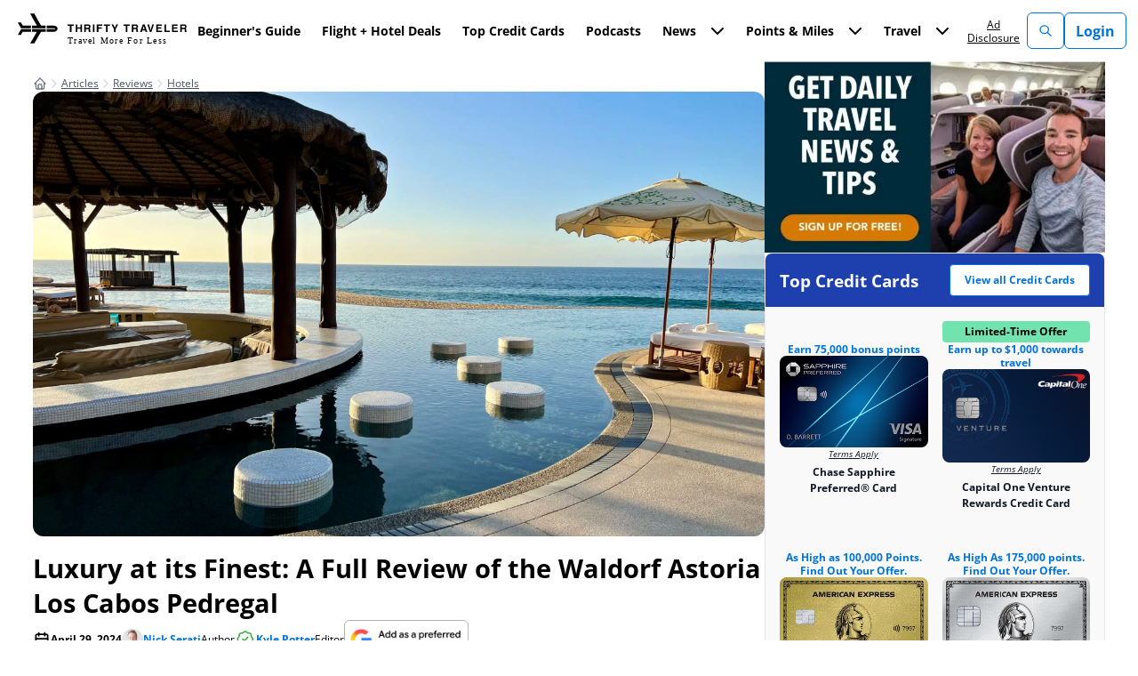

--- FILE ---
content_type: text/html; charset=UTF-8
request_url: https://thriftytraveler.com/reviews/hotels/waldorf-astoria-los-cabos-pedregal/
body_size: 129045
content:
<!doctype html>
<html lang="en-US" prefix="og: https://ogp.me/ns#">
<head><script>(function(w,i,g){w[g]=w[g]||[];if(typeof w[g].push=='function')w[g].push(i)})
(window,'GTM-KNJLNSQ','google_tags_first_party');</script><script>(function(w,d,s,l){w[l]=w[l]||[];(function(){w[l].push(arguments);})('set', 'developer_id.dYzg1YT', true);
		w[l].push({'gtm.start':new Date().getTime(),event:'gtm.js'});var f=d.getElementsByTagName(s)[0],
		j=d.createElement(s);j.async=true;j.src='/lp7p/';
		f.parentNode.insertBefore(j,f);
		})(window,document,'script','dataLayer');</script><meta name="twitter:label1" value="Written By" />
<meta name="twitter:data1" value="" />
<meta name="twitter:label2" value="Time To Read" />
<meta name="twitter:data2" value="15 Minutes" />
  
  <meta charset="UTF-8"><script>if(navigator.userAgent.match(/MSIE|Internet Explorer/i)||navigator.userAgent.match(/Trident\/7\..*?rv:11/i)){var href=document.location.href;if(!href.match(/[?&]nowprocket/)){if(href.indexOf("?")==-1){if(href.indexOf("#")==-1){document.location.href=href+"?nowprocket=1"}else{document.location.href=href.replace("#","?nowprocket=1#")}}else{if(href.indexOf("#")==-1){document.location.href=href+"&nowprocket=1"}else{document.location.href=href.replace("#","&nowprocket=1#")}}}}</script><script>(()=>{class RocketLazyLoadScripts{constructor(){this.v="2.0.4",this.userEvents=["keydown","keyup","mousedown","mouseup","mousemove","mouseover","mouseout","touchmove","touchstart","touchend","touchcancel","wheel","click","dblclick","input"],this.attributeEvents=["onblur","onclick","oncontextmenu","ondblclick","onfocus","onmousedown","onmouseenter","onmouseleave","onmousemove","onmouseout","onmouseover","onmouseup","onmousewheel","onscroll","onsubmit"]}async t(){this.i(),this.o(),/iP(ad|hone)/.test(navigator.userAgent)&&this.h(),this.u(),this.l(this),this.m(),this.k(this),this.p(this),this._(),await Promise.all([this.R(),this.L()]),this.lastBreath=Date.now(),this.S(this),this.P(),this.D(),this.O(),this.M(),await this.C(this.delayedScripts.normal),await this.C(this.delayedScripts.defer),await this.C(this.delayedScripts.async),await this.T(),await this.F(),await this.j(),await this.A(),window.dispatchEvent(new Event("rocket-allScriptsLoaded")),this.everythingLoaded=!0,this.lastTouchEnd&&await new Promise(t=>setTimeout(t,500-Date.now()+this.lastTouchEnd)),this.I(),this.H(),this.U(),this.W()}i(){this.CSPIssue=sessionStorage.getItem("rocketCSPIssue"),document.addEventListener("securitypolicyviolation",t=>{this.CSPIssue||"script-src-elem"!==t.violatedDirective||"data"!==t.blockedURI||(this.CSPIssue=!0,sessionStorage.setItem("rocketCSPIssue",!0))},{isRocket:!0})}o(){window.addEventListener("pageshow",t=>{this.persisted=t.persisted,this.realWindowLoadedFired=!0},{isRocket:!0}),window.addEventListener("pagehide",()=>{this.onFirstUserAction=null},{isRocket:!0})}h(){let t;function e(e){t=e}window.addEventListener("touchstart",e,{isRocket:!0}),window.addEventListener("touchend",function i(o){o.changedTouches[0]&&t.changedTouches[0]&&Math.abs(o.changedTouches[0].pageX-t.changedTouches[0].pageX)<10&&Math.abs(o.changedTouches[0].pageY-t.changedTouches[0].pageY)<10&&o.timeStamp-t.timeStamp<200&&(window.removeEventListener("touchstart",e,{isRocket:!0}),window.removeEventListener("touchend",i,{isRocket:!0}),"INPUT"===o.target.tagName&&"text"===o.target.type||(o.target.dispatchEvent(new TouchEvent("touchend",{target:o.target,bubbles:!0})),o.target.dispatchEvent(new MouseEvent("mouseover",{target:o.target,bubbles:!0})),o.target.dispatchEvent(new PointerEvent("click",{target:o.target,bubbles:!0,cancelable:!0,detail:1,clientX:o.changedTouches[0].clientX,clientY:o.changedTouches[0].clientY})),event.preventDefault()))},{isRocket:!0})}q(t){this.userActionTriggered||("mousemove"!==t.type||this.firstMousemoveIgnored?"keyup"===t.type||"mouseover"===t.type||"mouseout"===t.type||(this.userActionTriggered=!0,this.onFirstUserAction&&this.onFirstUserAction()):this.firstMousemoveIgnored=!0),"click"===t.type&&t.preventDefault(),t.stopPropagation(),t.stopImmediatePropagation(),"touchstart"===this.lastEvent&&"touchend"===t.type&&(this.lastTouchEnd=Date.now()),"click"===t.type&&(this.lastTouchEnd=0),this.lastEvent=t.type,t.composedPath&&t.composedPath()[0].getRootNode()instanceof ShadowRoot&&(t.rocketTarget=t.composedPath()[0]),this.savedUserEvents.push(t)}u(){this.savedUserEvents=[],this.userEventHandler=this.q.bind(this),this.userEvents.forEach(t=>window.addEventListener(t,this.userEventHandler,{passive:!1,isRocket:!0})),document.addEventListener("visibilitychange",this.userEventHandler,{isRocket:!0})}U(){this.userEvents.forEach(t=>window.removeEventListener(t,this.userEventHandler,{passive:!1,isRocket:!0})),document.removeEventListener("visibilitychange",this.userEventHandler,{isRocket:!0}),this.savedUserEvents.forEach(t=>{(t.rocketTarget||t.target).dispatchEvent(new window[t.constructor.name](t.type,t))})}m(){const t="return false",e=Array.from(this.attributeEvents,t=>"data-rocket-"+t),i="["+this.attributeEvents.join("],[")+"]",o="[data-rocket-"+this.attributeEvents.join("],[data-rocket-")+"]",s=(e,i,o)=>{o&&o!==t&&(e.setAttribute("data-rocket-"+i,o),e["rocket"+i]=new Function("event",o),e.setAttribute(i,t))};new MutationObserver(t=>{for(const n of t)"attributes"===n.type&&(n.attributeName.startsWith("data-rocket-")||this.everythingLoaded?n.attributeName.startsWith("data-rocket-")&&this.everythingLoaded&&this.N(n.target,n.attributeName.substring(12)):s(n.target,n.attributeName,n.target.getAttribute(n.attributeName))),"childList"===n.type&&n.addedNodes.forEach(t=>{if(t.nodeType===Node.ELEMENT_NODE)if(this.everythingLoaded)for(const i of[t,...t.querySelectorAll(o)])for(const t of i.getAttributeNames())e.includes(t)&&this.N(i,t.substring(12));else for(const e of[t,...t.querySelectorAll(i)])for(const t of e.getAttributeNames())this.attributeEvents.includes(t)&&s(e,t,e.getAttribute(t))})}).observe(document,{subtree:!0,childList:!0,attributeFilter:[...this.attributeEvents,...e]})}I(){this.attributeEvents.forEach(t=>{document.querySelectorAll("[data-rocket-"+t+"]").forEach(e=>{this.N(e,t)})})}N(t,e){const i=t.getAttribute("data-rocket-"+e);i&&(t.setAttribute(e,i),t.removeAttribute("data-rocket-"+e))}k(t){Object.defineProperty(HTMLElement.prototype,"onclick",{get(){return this.rocketonclick||null},set(e){this.rocketonclick=e,this.setAttribute(t.everythingLoaded?"onclick":"data-rocket-onclick","this.rocketonclick(event)")}})}S(t){function e(e,i){let o=e[i];e[i]=null,Object.defineProperty(e,i,{get:()=>o,set(s){t.everythingLoaded?o=s:e["rocket"+i]=o=s}})}e(document,"onreadystatechange"),e(window,"onload"),e(window,"onpageshow");try{Object.defineProperty(document,"readyState",{get:()=>t.rocketReadyState,set(e){t.rocketReadyState=e},configurable:!0}),document.readyState="loading"}catch(t){console.log("WPRocket DJE readyState conflict, bypassing")}}l(t){this.originalAddEventListener=EventTarget.prototype.addEventListener,this.originalRemoveEventListener=EventTarget.prototype.removeEventListener,this.savedEventListeners=[],EventTarget.prototype.addEventListener=function(e,i,o){o&&o.isRocket||!t.B(e,this)&&!t.userEvents.includes(e)||t.B(e,this)&&!t.userActionTriggered||e.startsWith("rocket-")||t.everythingLoaded?t.originalAddEventListener.call(this,e,i,o):(t.savedEventListeners.push({target:this,remove:!1,type:e,func:i,options:o}),"mouseenter"!==e&&"mouseleave"!==e||t.originalAddEventListener.call(this,e,t.savedUserEvents.push,o))},EventTarget.prototype.removeEventListener=function(e,i,o){o&&o.isRocket||!t.B(e,this)&&!t.userEvents.includes(e)||t.B(e,this)&&!t.userActionTriggered||e.startsWith("rocket-")||t.everythingLoaded?t.originalRemoveEventListener.call(this,e,i,o):t.savedEventListeners.push({target:this,remove:!0,type:e,func:i,options:o})}}J(t,e){this.savedEventListeners=this.savedEventListeners.filter(i=>{let o=i.type,s=i.target||window;return e!==o||t!==s||(this.B(o,s)&&(i.type="rocket-"+o),this.$(i),!1)})}H(){EventTarget.prototype.addEventListener=this.originalAddEventListener,EventTarget.prototype.removeEventListener=this.originalRemoveEventListener,this.savedEventListeners.forEach(t=>this.$(t))}$(t){t.remove?this.originalRemoveEventListener.call(t.target,t.type,t.func,t.options):this.originalAddEventListener.call(t.target,t.type,t.func,t.options)}p(t){let e;function i(e){return t.everythingLoaded?e:e.split(" ").map(t=>"load"===t||t.startsWith("load.")?"rocket-jquery-load":t).join(" ")}function o(o){function s(e){const s=o.fn[e];o.fn[e]=o.fn.init.prototype[e]=function(){return this[0]===window&&t.userActionTriggered&&("string"==typeof arguments[0]||arguments[0]instanceof String?arguments[0]=i(arguments[0]):"object"==typeof arguments[0]&&Object.keys(arguments[0]).forEach(t=>{const e=arguments[0][t];delete arguments[0][t],arguments[0][i(t)]=e})),s.apply(this,arguments),this}}if(o&&o.fn&&!t.allJQueries.includes(o)){const e={DOMContentLoaded:[],"rocket-DOMContentLoaded":[]};for(const t in e)document.addEventListener(t,()=>{e[t].forEach(t=>t())},{isRocket:!0});o.fn.ready=o.fn.init.prototype.ready=function(i){function s(){parseInt(o.fn.jquery)>2?setTimeout(()=>i.bind(document)(o)):i.bind(document)(o)}return"function"==typeof i&&(t.realDomReadyFired?!t.userActionTriggered||t.fauxDomReadyFired?s():e["rocket-DOMContentLoaded"].push(s):e.DOMContentLoaded.push(s)),o([])},s("on"),s("one"),s("off"),t.allJQueries.push(o)}e=o}t.allJQueries=[],o(window.jQuery),Object.defineProperty(window,"jQuery",{get:()=>e,set(t){o(t)}})}P(){const t=new Map;document.write=document.writeln=function(e){const i=document.currentScript,o=document.createRange(),s=i.parentElement;let n=t.get(i);void 0===n&&(n=i.nextSibling,t.set(i,n));const c=document.createDocumentFragment();o.setStart(c,0),c.appendChild(o.createContextualFragment(e)),s.insertBefore(c,n)}}async R(){return new Promise(t=>{this.userActionTriggered?t():this.onFirstUserAction=t})}async L(){return new Promise(t=>{document.addEventListener("DOMContentLoaded",()=>{this.realDomReadyFired=!0,t()},{isRocket:!0})})}async j(){return this.realWindowLoadedFired?Promise.resolve():new Promise(t=>{window.addEventListener("load",t,{isRocket:!0})})}M(){this.pendingScripts=[];this.scriptsMutationObserver=new MutationObserver(t=>{for(const e of t)e.addedNodes.forEach(t=>{"SCRIPT"!==t.tagName||t.noModule||t.isWPRocket||this.pendingScripts.push({script:t,promise:new Promise(e=>{const i=()=>{const i=this.pendingScripts.findIndex(e=>e.script===t);i>=0&&this.pendingScripts.splice(i,1),e()};t.addEventListener("load",i,{isRocket:!0}),t.addEventListener("error",i,{isRocket:!0}),setTimeout(i,1e3)})})})}),this.scriptsMutationObserver.observe(document,{childList:!0,subtree:!0})}async F(){await this.X(),this.pendingScripts.length?(await this.pendingScripts[0].promise,await this.F()):this.scriptsMutationObserver.disconnect()}D(){this.delayedScripts={normal:[],async:[],defer:[]},document.querySelectorAll("script[type$=rocketlazyloadscript]").forEach(t=>{t.hasAttribute("data-rocket-src")?t.hasAttribute("async")&&!1!==t.async?this.delayedScripts.async.push(t):t.hasAttribute("defer")&&!1!==t.defer||"module"===t.getAttribute("data-rocket-type")?this.delayedScripts.defer.push(t):this.delayedScripts.normal.push(t):this.delayedScripts.normal.push(t)})}async _(){await this.L();let t=[];document.querySelectorAll("script[type$=rocketlazyloadscript][data-rocket-src]").forEach(e=>{let i=e.getAttribute("data-rocket-src");if(i&&!i.startsWith("data:")){i.startsWith("//")&&(i=location.protocol+i);try{const o=new URL(i).origin;o!==location.origin&&t.push({src:o,crossOrigin:e.crossOrigin||"module"===e.getAttribute("data-rocket-type")})}catch(t){}}}),t=[...new Map(t.map(t=>[JSON.stringify(t),t])).values()],this.Y(t,"preconnect")}async G(t){if(await this.K(),!0!==t.noModule||!("noModule"in HTMLScriptElement.prototype))return new Promise(e=>{let i;function o(){(i||t).setAttribute("data-rocket-status","executed"),e()}try{if(navigator.userAgent.includes("Firefox/")||""===navigator.vendor||this.CSPIssue)i=document.createElement("script"),[...t.attributes].forEach(t=>{let e=t.nodeName;"type"!==e&&("data-rocket-type"===e&&(e="type"),"data-rocket-src"===e&&(e="src"),i.setAttribute(e,t.nodeValue))}),t.text&&(i.text=t.text),t.nonce&&(i.nonce=t.nonce),i.hasAttribute("src")?(i.addEventListener("load",o,{isRocket:!0}),i.addEventListener("error",()=>{i.setAttribute("data-rocket-status","failed-network"),e()},{isRocket:!0}),setTimeout(()=>{i.isConnected||e()},1)):(i.text=t.text,o()),i.isWPRocket=!0,t.parentNode.replaceChild(i,t);else{const i=t.getAttribute("data-rocket-type"),s=t.getAttribute("data-rocket-src");i?(t.type=i,t.removeAttribute("data-rocket-type")):t.removeAttribute("type"),t.addEventListener("load",o,{isRocket:!0}),t.addEventListener("error",i=>{this.CSPIssue&&i.target.src.startsWith("data:")?(console.log("WPRocket: CSP fallback activated"),t.removeAttribute("src"),this.G(t).then(e)):(t.setAttribute("data-rocket-status","failed-network"),e())},{isRocket:!0}),s?(t.fetchPriority="high",t.removeAttribute("data-rocket-src"),t.src=s):t.src="data:text/javascript;base64,"+window.btoa(unescape(encodeURIComponent(t.text)))}}catch(i){t.setAttribute("data-rocket-status","failed-transform"),e()}});t.setAttribute("data-rocket-status","skipped")}async C(t){const e=t.shift();return e?(e.isConnected&&await this.G(e),this.C(t)):Promise.resolve()}O(){this.Y([...this.delayedScripts.normal,...this.delayedScripts.defer,...this.delayedScripts.async],"preload")}Y(t,e){this.trash=this.trash||[];let i=!0;var o=document.createDocumentFragment();t.forEach(t=>{const s=t.getAttribute&&t.getAttribute("data-rocket-src")||t.src;if(s&&!s.startsWith("data:")){const n=document.createElement("link");n.href=s,n.rel=e,"preconnect"!==e&&(n.as="script",n.fetchPriority=i?"high":"low"),t.getAttribute&&"module"===t.getAttribute("data-rocket-type")&&(n.crossOrigin=!0),t.crossOrigin&&(n.crossOrigin=t.crossOrigin),t.integrity&&(n.integrity=t.integrity),t.nonce&&(n.nonce=t.nonce),o.appendChild(n),this.trash.push(n),i=!1}}),document.head.appendChild(o)}W(){this.trash.forEach(t=>t.remove())}async T(){try{document.readyState="interactive"}catch(t){}this.fauxDomReadyFired=!0;try{await this.K(),this.J(document,"readystatechange"),document.dispatchEvent(new Event("rocket-readystatechange")),await this.K(),document.rocketonreadystatechange&&document.rocketonreadystatechange(),await this.K(),this.J(document,"DOMContentLoaded"),document.dispatchEvent(new Event("rocket-DOMContentLoaded")),await this.K(),this.J(window,"DOMContentLoaded"),window.dispatchEvent(new Event("rocket-DOMContentLoaded"))}catch(t){console.error(t)}}async A(){try{document.readyState="complete"}catch(t){}try{await this.K(),this.J(document,"readystatechange"),document.dispatchEvent(new Event("rocket-readystatechange")),await this.K(),document.rocketonreadystatechange&&document.rocketonreadystatechange(),await this.K(),this.J(window,"load"),window.dispatchEvent(new Event("rocket-load")),await this.K(),window.rocketonload&&window.rocketonload(),await this.K(),this.allJQueries.forEach(t=>t(window).trigger("rocket-jquery-load")),await this.K(),this.J(window,"pageshow");const t=new Event("rocket-pageshow");t.persisted=this.persisted,window.dispatchEvent(t),await this.K(),window.rocketonpageshow&&window.rocketonpageshow({persisted:this.persisted})}catch(t){console.error(t)}}async K(){Date.now()-this.lastBreath>45&&(await this.X(),this.lastBreath=Date.now())}async X(){return document.hidden?new Promise(t=>setTimeout(t)):new Promise(t=>requestAnimationFrame(t))}B(t,e){return e===document&&"readystatechange"===t||(e===document&&"DOMContentLoaded"===t||(e===window&&"DOMContentLoaded"===t||(e===window&&"load"===t||e===window&&"pageshow"===t)))}static run(){(new RocketLazyLoadScripts).t()}}RocketLazyLoadScripts.run()})();</script>
  <!-- begin Convert Experiences code-->
<script type="text/javascript" src="//cdn-4.convertexperiments.com/v1/js/10042677-10043657.js?environment=production"></script>
<!-- end Convert Experiences code -->

<!-- Facebook Pixel -->
<meta name="facebook-domain-verification" content="gx7qpkilnroigli4drifgdxhk49hdi" />
<!-- End Facebook Pixel -->

<!-- Quinstreet -->
<script type="text/javascript">
  var quidget_srcs = {
    'cc': 639566
  };

  // Additional tracking parameters such as var2 and trn_id may be passed back to the server in the below variable.
  var quidget_tracking_query = {
    'var2': '',
    'trn_id': ''
  };

  function quidgetLoaded() {
    shQuidget.initialize();
  }
</script>
<script onload="quidgetLoaded()" src='https://www.nextinsure.com/listingdisplay/loader/qdgt' async></script>
<!-- End Quinstreet -->

        
  <meta name="viewport" content="width=device-width, initial-scale=1">
  <link rel="profile" href="https://gmpg.org/xfn/11">

    <script data-no-optimize="1" data-cfasync="false">!function(){"use strict";const t={adt_ei:{identityApiKey:"plainText",source:"url",type:"plaintext",priority:1},adt_eih:{identityApiKey:"sha256",source:"urlh",type:"hashed",priority:2},sh_kit:{identityApiKey:"sha256",source:"urlhck",type:"hashed",priority:3}},e=Object.keys(t);function i(t){return function(t){const e=t.match(/((?=([a-z0-9._!#$%+^&*()[\]<>-]+))\2@[a-z0-9._-]+\.[a-z0-9._-]+)/gi);return e?e[0]:""}(function(t){return t.replace(/\s/g,"")}(t.toLowerCase()))}!async function(){const n=new URL(window.location.href),o=n.searchParams;let a=null;const r=Object.entries(t).sort(([,t],[,e])=>t.priority-e.priority).map(([t])=>t);for(const e of r){const n=o.get(e),r=t[e];if(!n||!r)continue;const c=decodeURIComponent(n),d="plaintext"===r.type&&i(c),s="hashed"===r.type&&c;if(d||s){a={value:c,config:r};break}}if(a){const{value:t,config:e}=a;window.adthrive=window.adthrive||{},window.adthrive.cmd=window.adthrive.cmd||[],window.adthrive.cmd.push(function(){window.adthrive.identityApi({source:e.source,[e.identityApiKey]:t},({success:i,data:n})=>{i?window.adthrive.log("info","Plugin","detectEmails",`Identity API called with ${e.type} email: ${t}`,n):window.adthrive.log("warning","Plugin","detectEmails",`Failed to call Identity API with ${e.type} email: ${t}`,n)})})}!function(t,e){const i=new URL(e);t.forEach(t=>i.searchParams.delete(t)),history.replaceState(null,"",i.toString())}(e,n)}()}();
</script><style data-no-optimize="1" data-cfasync="false">
	.adthrive-ad {
		margin-top: 10px;
		margin-bottom: 10px;
		text-align: center;
		overflow-x: visible;
		clear: both;
		line-height: 0;
	}
	.adthrive-ccpa-link, .adthrive-footer-message, .adthrive-privacy-preferences{
background-color:#002132;
color:#fff;
margin-top:0;
}
.adthrive-footer-message span {
    border-top: 1px solid #fff;
}
.adthrive-ccpa-link span, .adthrive-footer-message span, .adthrive-privacy-preferences a{
color:#fff;
}

.adthrive-footer-message {
margin-bottom: 0;
padding-bottom: 100px;
}

body.home .adthrive-content {
margin-bottom: 25px;
}

body.single .adthrive-content {
margin-bottom: 30px;
margin-top: 30px;
}

body.adthrive-device-phone .container.grid {
   display: block !important;
}

.adthrive-footer-1 {
margin: 0 !important;
}

.adthrive-ad-cls>div, .adthrive-ad-cls>iframe {
   flex-basis: auto!important;
}

/* for final sticky SB */
.adthrive-sidebar.adthrive-stuck {
margin-top: 100px;
}
/* for ESSAs */
.adthrive-sticky-sidebar > div {
top: 100px!important;
}

body.adthrive-device-tablet .scroll-reseter {
    margin-bottom: 50px;
}

.adthrive-sidebar {
    z-index: 1 !important;
}

/* CSS for Raptive footer text to blend into site footer and remove extra space underneath */
.adthrive-ccpa-link, .adthrive-footer-message, .adthrive-privacy-preferences {
    background-color: #004e90 !important;
}

body.home .adthrive-footer-message, body.adthrive-disable-all .adthrive-footer-message,
body.archive .adthrive-footer-message {
     padding-bottom: 0px !important;
}

.adthrive-footer-message {
    padding-top: 20px;
    margin-bottom: 0px !important;
}
/* End CSS for Raptive footer text to blend into site footer and remove extra space underneath*/</style>
<script data-no-optimize="1" data-cfasync="false">
	window.adthriveCLS = {
		enabledLocations: ['Content', 'Recipe'],
		injectedSlots: [],
		injectedFromPlugin: true,
		branch: '2b5f64e',bucket: 'prod',			};
	window.adthriveCLS.siteAds = {"betaTester":false,"targeting":[{"value":"5f172f9e14feb56cb94c4c3f","key":"siteId"},{"value":"6233884dc12ab37088fe50cf","key":"organizationId"},{"value":"Thrifty Traveler","key":"siteName"},{"value":"AdThrive Edge","key":"service"},{"value":"on","key":"bidding"},{"value":["Travel"],"key":"verticals"}],"siteUrl":"https://thriftytraveler.com/","siteId":"5f172f9e14feb56cb94c4c3f","siteName":"Thrifty Traveler","breakpoints":{"tablet":768,"desktop":1024},"cloudflare":{"version":"b770817"},"adUnits":[{"sequence":9,"thirdPartyAdUnitName":null,"targeting":[{"value":["Sidebar"],"key":"location"},{"value":true,"key":"sticky"}],"devices":["desktop"],"name":"Sidebar_9","sticky":true,"location":"Sidebar","dynamic":{"pageSelector":"","spacing":0,"max":1,"lazyMax":null,"enable":true,"lazy":false,"elementSelector":"#secondary","skip":0,"classNames":[],"position":"beforeend","every":1,"enabled":true},"stickyOverlapSelector":".site-footer > div","adSizes":[[160,600],[336,280],[320,50],[300,600],[250,250],[1,1],[320,100],[300,1050],[300,50],[300,420],[300,250]],"priority":291,"autosize":true},{"sequence":null,"thirdPartyAdUnitName":null,"targeting":[{"value":["Content"],"key":"location"}],"devices":["desktop","tablet","phone"],"name":"Content","sticky":false,"location":"Content","dynamic":{"pageSelector":"body.single, body.page:not(.home)","spacing":1,"max":1,"lazyMax":0,"enable":true,"lazy":false,"elementSelector":".post-content p:has(img) + *, .post-content > h2, .post-content > h3","skip":0,"classNames":[],"position":"beforebegin","every":1,"enabled":true},"stickyOverlapSelector":"","adSizes":[[728,90],[336,280],[320,50],[468,60],[970,90],[250,250],[1,1],[320,100],[970,250],[1,2],[300,50],[300,300],[552,334],[728,250],[300,250]],"priority":199,"autosize":true},{"sequence":null,"thirdPartyAdUnitName":null,"targeting":[{"value":["Footer"],"key":"location"},{"value":true,"key":"sticky"}],"devices":["tablet","phone","desktop"],"name":"Footer","sticky":true,"location":"Footer","dynamic":{"pageSelector":"body:not(.home)","spacing":0,"max":1,"lazyMax":null,"enable":true,"lazy":false,"elementSelector":"body","skip":0,"classNames":[],"position":"beforeend","every":1,"enabled":true},"stickyOverlapSelector":"","adSizes":[[320,50],[320,100],[728,90],[970,90],[468,60],[1,1],[300,50]],"priority":-1,"autosize":true}],"adDensityLayout":{"mobile":{"adDensity":0.24,"onePerViewport":true},"pageOverrides":[{"mobile":{"adDensity":0.3,"onePerViewport":false},"note":null,"pageSelector":"body.archive","desktop":{"adDensity":0.3,"onePerViewport":false}},{"mobile":{"adDensity":0.3,"onePerViewport":false},"note":null,"pageSelector":"body.home","desktop":{"adDensity":0.3,"onePerViewport":false}}],"desktop":{"adDensity":0.2,"onePerViewport":true}},"adDensityEnabled":true,"siteExperiments":[],"adTypes":{"sponsorTileDesktop":true,"interscrollerDesktop":true,"nativeBelowPostDesktop":true,"miniscroller":false,"largeFormatsMobile":false,"nativeMobileContent":true,"inRecipeRecommendationMobile":true,"nativeMobileRecipe":true,"sponsorTileMobile":true,"expandableCatalogAdsMobile":false,"frameAdsMobile":true,"outstreamMobile":false,"nativeHeaderMobile":true,"frameAdsDesktop":true,"inRecipeRecommendationDesktop":true,"expandableFooterDesktop":true,"nativeDesktopContent":true,"outstreamDesktop":false,"animatedFooter":true,"skylineHeader":false,"expandableFooter":true,"nativeDesktopSidebar":true,"videoFootersMobile":true,"videoFootersDesktop":true,"interscroller":false,"nativeDesktopRecipe":true,"nativeHeaderDesktop":true,"nativeBelowPostMobile":true,"expandableCatalogAdsDesktop":false,"largeFormatsDesktop":false},"adOptions":{"theTradeDesk":true,"undertone":true,"sidebarConfig":{"dynamicStickySidebar":{"minHeight":1800,"enabled":true,"blockedSelectors":[]}},"footerCloseButton":true,"teads":true,"seedtag":true,"pmp":true,"thirtyThreeAcross":true,"sharethrough":true,"optimizeVideoPlayersForEarnings":false,"removeVideoTitleWrapper":false,"pubMatic":true,"contentTermsFooterEnabled":true,"chicory":false,"infiniteScroll":false,"longerVideoAdPod":true,"yahoossp":true,"spa":false,"stickyContainerConfig":{"recipeDesktop":{"minHeight":null,"enabled":false},"blockedSelectors":[],"stickyHeaderSelectors":[".site-header"],"content":{"minHeight":250,"enabled":true},"recipeMobile":{"minHeight":null,"enabled":false}},"gatedPrint":{"siteEmailServiceProviderId":null,"defaultOptIn":false,"enabled":false,"newsletterPromptEnabled":false},"yieldmo":true,"footerSelector":".site-footer","consentMode":{"enabled":false,"customVendorList":""},"amazonUAM":true,"gamMCMEnabled":true,"gamMCMChildNetworkCode":"21958179616","rubicon":true,"conversant":true,"openx":true,"customCreativeEnabled":true,"mobileHeaderHeight":1,"secColor":"#000000","unruly":true,"mediaGrid":true,"bRealTime":true,"adInViewTime":null,"gumgum":true,"comscoreFooter":false,"desktopInterstitial":false,"contentAdXExpansionDesktop":true,"amx":true,"footerCloseButtonDesktop":true,"ozone":true,"isAutoOptimized":false,"comscoreTAL":true,"targetaff":false,"bgColor":"#FFFFFF","advancePlaylistOptions":{"playlistPlayer":{"enabled":true},"relatedPlayer":{"enabled":true,"applyToFirst":false}},"kargo":true,"max30SecondVideoAdPod":false,"liveRampATS":true,"footerCloseButtonMobile":true,"interstitialBlockedPageSelectors":"","prioritizeShorterVideoAds":false,"allowSmallerAdSizes":true,"comscore":"Travel","blis":true,"wakeLock":{"desktopEnabled":true,"mobileValue":15,"mobileEnabled":true,"desktopValue":30},"mobileInterstitial":false,"tripleLift":true,"sensitiveCategories":["alc","ast","cbd","cosm","dat","gamv","ske","wtl"],"liveRamp":true,"mobileInterstitialBlockedPageSelectors":"","adthriveEmailIdentity":true,"criteo":true,"nativo":true,"infiniteScrollOptions":{"selector":"","heightThreshold":0},"siteAttributes":{"mobileHeaderSelectors":[],"desktopHeaderSelectors":[]},"dynamicContentSlotLazyLoading":true,"clsOptimizedAds":true,"ogury":true,"verticals":["Travel"],"inImage":false,"stackadapt":true,"usCMP":{"enabled":false,"regions":[]},"contentAdXExpansionMobile":true,"advancePlaylist":true,"delayLoadingTime":3,"medianet":true,"delayLoading":true,"inImageZone":null,"appNexus":true,"rise":true,"liveRampId":"","infiniteScrollRefresh":false,"indexExchange":true},"siteAdsProfiles":[],"thirdPartySiteConfig":{"partners":{"discounts":[]}},"featureRollouts":{"disable-restart-sticky-video-inactive":{"featureRolloutId":51,"data":null,"enabled":true}},"videoPlayers":{"contextual":{"autoplayCollapsibleEnabled":true,"overrideEmbedLocation":true,"defaultPlayerType":"collapse"},"videoEmbed":"wordpress","footerSelector":".site-footer","contentSpecificPlaylists":[],"players":[{"devices":["desktop","mobile"],"description":"","id":4068190,"title":"Stationary related player - desktop and mobile","type":"stationaryRelated","enabled":true,"playerId":"mMeXX9Cu"},{"playlistId":"","pageSelector":"","devices":["desktop"],"description":"","skip":0,"title":"Sticky related player - desktop","type":"stickyRelated","enabled":true,"elementSelector":".entry-content > *, .post-content > *","id":4068191,"position":"afterend","saveVideoCloseState":false,"shuffle":false,"mobileHeaderSelector":null,"playerId":"mMeXX9Cu"},{"playlistId":"","pageSelector":"","devices":["mobile"],"mobileLocation":"bottom-right","description":"","skip":0,"title":"Sticky related player - mobile","type":"stickyRelated","enabled":true,"elementSelector":".entry-content > *, .post-content > *","id":4068192,"position":"afterend","saveVideoCloseState":false,"shuffle":false,"mobileHeaderSelector":null,"playerId":"mMeXX9Cu"},{"playlistId":"tpqVWZjj","pageSelector":"body.single","devices":["desktop"],"description":"","skip":0,"title":"LATEST VIDEOS","type":"stickyPlaylist","enabled":false,"footerSelector":".site-footer","elementSelector":".entry-content > *","id":4068193,"position":"afterend","saveVideoCloseState":false,"shuffle":true,"playerId":"4HVwnTqu"},{"playlistId":"tpqVWZjj","pageSelector":"body.single","devices":["mobile"],"mobileLocation":"bottom-right","description":"","skip":0,"title":"LATEST VIDEOS","type":"stickyPlaylist","enabled":false,"footerSelector":".site-footer","elementSelector":".entry-content > *","id":4068194,"position":"afterend","saveVideoCloseState":false,"shuffle":true,"playerId":"4HVwnTqu"}],"partners":{"theTradeDesk":true,"unruly":true,"mediaGrid":true,"undertone":true,"gumgum":true,"seedtag":true,"amx":true,"ozone":true,"pmp":true,"kargo":true,"stickyOutstream":{"desktop":{"enabled":false},"blockedPageSelectors":"","mobileLocation":null,"allowOnHomepage":false,"mobile":{"enabled":false},"saveVideoCloseState":false,"mobileHeaderSelector":"","allowForPageWithStickyPlayer":{"enabled":false}},"sharethrough":true,"blis":true,"tripleLift":true,"pubMatic":true,"criteo":true,"yahoossp":true,"nativo":true,"stackadapt":true,"yieldmo":true,"amazonUAM":true,"medianet":true,"rubicon":true,"appNexus":true,"rise":true,"openx":true,"indexExchange":true}}};</script>

<script data-no-optimize="1" data-cfasync="false">
(function(w, d) {
	w.adthrive = w.adthrive || {};
	w.adthrive.cmd = w.adthrive.cmd || [];
	w.adthrive.plugin = 'adthrive-ads-3.10.0';
	w.adthrive.host = 'ads.adthrive.com';
	w.adthrive.integration = 'plugin';

	var commitParam = (w.adthriveCLS && w.adthriveCLS.bucket !== 'prod' && w.adthriveCLS.branch) ? '&commit=' + w.adthriveCLS.branch : '';

	var s = d.createElement('script');
	s.async = true;
	s.referrerpolicy='no-referrer-when-downgrade';
	s.src = 'https://' + w.adthrive.host + '/sites/5f172f9e14feb56cb94c4c3f/ads.min.js?referrer=' + w.encodeURIComponent(w.location.href) + commitParam + '&cb=' + (Math.floor(Math.random() * 100) + 1) + '';
	var n = d.getElementsByTagName('script')[0];
	n.parentNode.insertBefore(s, n);
})(window, document);
</script>
<link rel="dns-prefetch" href="https://ads.adthrive.com/"><link rel="preconnect" href="https://ads.adthrive.com/"><link rel="preconnect" href="https://ads.adthrive.com/" crossorigin>
<!-- Search Engine Optimization by Rank Math PRO - https://rankmath.com/ -->
<title>Luxury at its Finest: A Full Review of the Waldorf Astoria Los Cabos Pedregal</title>
<link data-rocket-prefetch href="https://ads.adthrive.com" rel="dns-prefetch">
<link data-rocket-prefetch href="https://cdn-4.convertexperiments.com" rel="dns-prefetch">
<link data-rocket-prefetch href="https://www.nextinsure.com" rel="dns-prefetch">
<link crossorigin data-rocket-preload as="font" href="https://thriftytraveler.com/wp-content/themes/thrifty-traveler-twenty-four/public/fonts/open-sans-v40-latin-regular.f09ec2.woff2" rel="preload"><link rel="preload" data-rocket-preload as="image" href="https://thriftytraveler.com/wp-content/uploads/2022/04/waldorf-astoria-los-cabos-swim-up-bar-scaled-e1651238150756.jpeg" fetchpriority="high">
<meta name="description" content="The Waldorf Astoria Los Cabos Pedregal is an incredible property that delivers in every way. It might just be our favorite resort in Mexico. See why."/>
<meta name="robots" content="follow, index, max-snippet:-1, max-video-preview:-1, max-image-preview:large"/>
<link rel="canonical" href="https://thriftytraveler.com/reviews/hotels/waldorf-astoria-los-cabos-pedregal/" />
<meta property="og:locale" content="en_US" />
<meta property="og:type" content="article" />
<meta property="og:title" content="Luxury at its Finest: A Full Review of the Waldorf Astoria Los Cabos Pedregal" />
<meta property="og:description" content="The Waldorf Astoria Los Cabos Pedregal is an incredible property that delivers in every way. It might just be our favorite resort in Mexico. See why." />
<meta property="og:url" content="https://thriftytraveler.com/reviews/hotels/waldorf-astoria-los-cabos-pedregal/" />
<meta property="og:site_name" content="Thrifty Traveler" />
<meta property="article:publisher" content="https://www.facebook.com/thethriftytraveler/" />
<meta property="article:tag" content="featured" />
<meta property="article:section" content="Hilton" />
<meta property="og:updated_time" content="2025-03-13T05:59:03-05:00" />
<meta property="fb:app_id" content="969621480090326" />
<meta property="og:image" content="https://thriftytraveler.com/wp-content/uploads/2022/04/waldorf-astoria-los-cabos-swim-up-bar-scaled-e1651238150756.jpeg" />
<meta property="og:image:secure_url" content="https://thriftytraveler.com/wp-content/uploads/2022/04/waldorf-astoria-los-cabos-swim-up-bar-scaled-e1651238150756.jpeg" />
<meta property="og:image:width" content="1200" />
<meta property="og:image:height" content="621" />
<meta property="og:image:alt" content="waldorf astoria los cabos pedregal" />
<meta property="og:image:type" content="image/jpeg" />
<meta property="article:published_time" content="2024-04-29T09:01:35-05:00" />
<meta property="article:modified_time" content="2025-03-13T05:59:03-05:00" />
<meta name="twitter:card" content="summary_large_image" />
<meta name="twitter:title" content="Luxury at its Finest: A Full Review of the Waldorf Astoria Los Cabos Pedregal" />
<meta name="twitter:description" content="The Waldorf Astoria Los Cabos Pedregal is an incredible property that delivers in every way. It might just be our favorite resort in Mexico. See why." />
<meta name="twitter:site" content="@thriftytraveler" />
<meta name="twitter:creator" content="@nicholas_serati" />
<meta name="twitter:image" content="https://thriftytraveler.com/wp-content/uploads/2022/04/waldorf-astoria-los-cabos-swim-up-bar-scaled-e1651238150756.jpeg" />
<meta name="twitter:label1" content="Written by" />
<meta name="twitter:data1" content="Nick Serati" />
<meta name="twitter:label2" content="Time to read" />
<meta name="twitter:data2" content="18 minutes" />
<script type="application/ld+json" class="rank-math-schema-pro">{"@context":"https://schema.org","@graph":[{"@type":"Organization","@id":"https://thriftytraveler.com/#organization","name":"Thrifty Traveler","sameAs":["https://www.facebook.com/thethriftytraveler/","https://twitter.com/thriftytraveler","https://www.instagram.com/thriftytraveler/","https://www.pinterest.com/thriftytraveling/","https://www.youtube.com/thriftytraveler"],"logo":{"@type":"ImageObject","@id":"https://thriftytraveler.com/#logo","url":"https://thriftytraveler.com/wp-content/uploads/2020/08/ThriftyTraveler.Mark-1.png","contentUrl":"https://thriftytraveler.com/wp-content/uploads/2020/08/ThriftyTraveler.Mark-1.png","caption":"Thrifty Traveler","inLanguage":"en-US","width":"1000","height":"1000"}},{"@type":"WebSite","@id":"https://thriftytraveler.com/#website","url":"https://thriftytraveler.com","name":"Thrifty Traveler","alternateName":"TT","publisher":{"@id":"https://thriftytraveler.com/#organization"},"inLanguage":"en-US"},{"@type":"ImageObject","@id":"https://thriftytraveler.com/wp-content/uploads/2022/04/waldorf-astoria-los-cabos-swim-up-bar-scaled-e1651238150756.jpeg","url":"https://thriftytraveler.com/wp-content/uploads/2022/04/waldorf-astoria-los-cabos-swim-up-bar-scaled-e1651238150756.jpeg","width":"1200","height":"621","caption":"waldorf astoria los cabos pedregal","inLanguage":"en-US"},{"@type":"WebPage","@id":"https://thriftytraveler.com/reviews/hotels/waldorf-astoria-los-cabos-pedregal/#webpage","url":"https://thriftytraveler.com/reviews/hotels/waldorf-astoria-los-cabos-pedregal/","name":"Luxury at its Finest: A Full Review of the Waldorf Astoria Los Cabos Pedregal","datePublished":"2024-04-29T09:01:35-05:00","dateModified":"2025-03-13T05:59:03-05:00","isPartOf":{"@id":"https://thriftytraveler.com/#website"},"primaryImageOfPage":{"@id":"https://thriftytraveler.com/wp-content/uploads/2022/04/waldorf-astoria-los-cabos-swim-up-bar-scaled-e1651238150756.jpeg"},"inLanguage":"en-US"},{"@type":"Person","@id":"https://thriftytraveler.com/author/nick-serati/","name":"Nick Serati","url":"https://thriftytraveler.com/author/nick-serati/","image":{"@type":"ImageObject","@id":"https://secure.gravatar.com/avatar/59d0010ae0457f5a99f81a16801afb40230055452ea42e05ea3d5f945b8cf244?s=96&amp;d=blank&amp;r=g","url":"https://secure.gravatar.com/avatar/59d0010ae0457f5a99f81a16801afb40230055452ea42e05ea3d5f945b8cf244?s=96&amp;d=blank&amp;r=g","caption":"Nick Serati","inLanguage":"en-US"},"sameAs":["https://twitter.com/nicholas_serati"],"worksFor":{"@id":"https://thriftytraveler.com/#organization"}},{"@type":"NewsArticle","headline":"Luxury at its Finest: A Full Review of the Waldorf Astoria Los Cabos Pedregal","keywords":"Waldorf Astoria Los Cabos Pedregal","datePublished":"2024-04-29T09:01:35-05:00","dateModified":"2025-03-13T05:59:03-05:00","author":{"@id":"https://thriftytraveler.com/author/nick-serati/","name":"Nick Serati"},"publisher":{"@id":"https://thriftytraveler.com/#organization"},"description":"The Waldorf Astoria Los Cabos Pedregal is an incredible property that delivers in every way. It might just be our favorite resort in Mexico. See why.","copyrightYear":"2025","copyrightHolder":{"@id":"https://thriftytraveler.com/#organization"},"name":"Luxury at its Finest: A Full Review of the Waldorf Astoria Los Cabos Pedregal","@id":"https://thriftytraveler.com/reviews/hotels/waldorf-astoria-los-cabos-pedregal/#richSnippet","isPartOf":{"@id":"https://thriftytraveler.com/reviews/hotels/waldorf-astoria-los-cabos-pedregal/#webpage"},"image":{"@id":"https://thriftytraveler.com/wp-content/uploads/2022/04/waldorf-astoria-los-cabos-swim-up-bar-scaled-e1651238150756.jpeg"},"inLanguage":"en-US","mainEntityOfPage":{"@id":"https://thriftytraveler.com/reviews/hotels/waldorf-astoria-los-cabos-pedregal/#webpage"}}]}</script>
<!-- /Rank Math WordPress SEO plugin -->

<script type="rocketlazyloadscript" data-rocket-type='application/javascript'  id='pys-version-script'>console.log('PixelYourSite Free version 11.1.5.2');</script>
<link rel='dns-prefetch' href='//plausible.io' />
<link rel='dns-prefetch' href='//www.google.com' />

<link rel="alternate" type="application/rss+xml" title="Thrifty Traveler &raquo; Luxury at its Finest: A Full Review of the Waldorf Astoria Los Cabos Pedregal Comments Feed" href="https://thriftytraveler.com/reviews/hotels/waldorf-astoria-los-cabos-pedregal/feed/" />
<link rel="alternate" title="oEmbed (JSON)" type="application/json+oembed" href="https://thriftytraveler.com/wp-json/oembed/1.0/embed?url=https%3A%2F%2Fthriftytraveler.com%2Freviews%2Fhotels%2Fwaldorf-astoria-los-cabos-pedregal%2F" />
<link rel="alternate" title="oEmbed (XML)" type="text/xml+oembed" href="https://thriftytraveler.com/wp-json/oembed/1.0/embed?url=https%3A%2F%2Fthriftytraveler.com%2Freviews%2Fhotels%2Fwaldorf-astoria-los-cabos-pedregal%2F&#038;format=xml" />
<style id='wp-img-auto-sizes-contain-inline-css'>
img:is([sizes=auto i],[sizes^="auto," i]){contain-intrinsic-size:3000px 1500px}
/*# sourceURL=wp-img-auto-sizes-contain-inline-css */
</style>
<link rel='stylesheet' id='lwptoc-main-css' href='https://thriftytraveler.com/wp-content/plugins/luckywp-table-of-contents/front/assets/main.min.css?ver=2.1.14' media='all' />
<style id='wp-emoji-styles-inline-css'>

	img.wp-smiley, img.emoji {
		display: inline !important;
		border: none !important;
		box-shadow: none !important;
		height: 1em !important;
		width: 1em !important;
		margin: 0 0.07em !important;
		vertical-align: -0.1em !important;
		background: none !important;
		padding: 0 !important;
	}
/*# sourceURL=wp-emoji-styles-inline-css */
</style>
<style id='wp-block-library-inline-css'>
:root{--wp-block-synced-color:#7a00df;--wp-block-synced-color--rgb:122,0,223;--wp-bound-block-color:var(--wp-block-synced-color);--wp-editor-canvas-background:#ddd;--wp-admin-theme-color:#007cba;--wp-admin-theme-color--rgb:0,124,186;--wp-admin-theme-color-darker-10:#006ba1;--wp-admin-theme-color-darker-10--rgb:0,107,160.5;--wp-admin-theme-color-darker-20:#005a87;--wp-admin-theme-color-darker-20--rgb:0,90,135;--wp-admin-border-width-focus:2px}@media (min-resolution:192dpi){:root{--wp-admin-border-width-focus:1.5px}}.wp-element-button{cursor:pointer}:root .has-very-light-gray-background-color{background-color:#eee}:root .has-very-dark-gray-background-color{background-color:#313131}:root .has-very-light-gray-color{color:#eee}:root .has-very-dark-gray-color{color:#313131}:root .has-vivid-green-cyan-to-vivid-cyan-blue-gradient-background{background:linear-gradient(135deg,#00d084,#0693e3)}:root .has-purple-crush-gradient-background{background:linear-gradient(135deg,#34e2e4,#4721fb 50%,#ab1dfe)}:root .has-hazy-dawn-gradient-background{background:linear-gradient(135deg,#faaca8,#dad0ec)}:root .has-subdued-olive-gradient-background{background:linear-gradient(135deg,#fafae1,#67a671)}:root .has-atomic-cream-gradient-background{background:linear-gradient(135deg,#fdd79a,#004a59)}:root .has-nightshade-gradient-background{background:linear-gradient(135deg,#330968,#31cdcf)}:root .has-midnight-gradient-background{background:linear-gradient(135deg,#020381,#2874fc)}:root{--wp--preset--font-size--normal:16px;--wp--preset--font-size--huge:42px}.has-regular-font-size{font-size:1em}.has-larger-font-size{font-size:2.625em}.has-normal-font-size{font-size:var(--wp--preset--font-size--normal)}.has-huge-font-size{font-size:var(--wp--preset--font-size--huge)}.has-text-align-center{text-align:center}.has-text-align-left{text-align:left}.has-text-align-right{text-align:right}.has-fit-text{white-space:nowrap!important}#end-resizable-editor-section{display:none}.aligncenter{clear:both}.items-justified-left{justify-content:flex-start}.items-justified-center{justify-content:center}.items-justified-right{justify-content:flex-end}.items-justified-space-between{justify-content:space-between}.screen-reader-text{border:0;clip-path:inset(50%);height:1px;margin:-1px;overflow:hidden;padding:0;position:absolute;width:1px;word-wrap:normal!important}.screen-reader-text:focus{background-color:#ddd;clip-path:none;color:#444;display:block;font-size:1em;height:auto;left:5px;line-height:normal;padding:15px 23px 14px;text-decoration:none;top:5px;width:auto;z-index:100000}html :where(.has-border-color){border-style:solid}html :where([style*=border-top-color]){border-top-style:solid}html :where([style*=border-right-color]){border-right-style:solid}html :where([style*=border-bottom-color]){border-bottom-style:solid}html :where([style*=border-left-color]){border-left-style:solid}html :where([style*=border-width]){border-style:solid}html :where([style*=border-top-width]){border-top-style:solid}html :where([style*=border-right-width]){border-right-style:solid}html :where([style*=border-bottom-width]){border-bottom-style:solid}html :where([style*=border-left-width]){border-left-style:solid}html :where(img[class*=wp-image-]){height:auto;max-width:100%}:where(figure){margin:0 0 1em}html :where(.is-position-sticky){--wp-admin--admin-bar--position-offset:var(--wp-admin--admin-bar--height,0px)}@media screen and (max-width:600px){html :where(.is-position-sticky){--wp-admin--admin-bar--position-offset:0px}}

/*# sourceURL=wp-block-library-inline-css */
</style><style id='global-styles-inline-css'>
:root{--wp--preset--aspect-ratio--square: 1;--wp--preset--aspect-ratio--4-3: 4/3;--wp--preset--aspect-ratio--3-4: 3/4;--wp--preset--aspect-ratio--3-2: 3/2;--wp--preset--aspect-ratio--2-3: 2/3;--wp--preset--aspect-ratio--16-9: 16/9;--wp--preset--aspect-ratio--9-16: 9/16;--wp--preset--color--black: #000;--wp--preset--color--cyan-bluish-gray: #abb8c3;--wp--preset--color--white: #fff;--wp--preset--color--pale-pink: #f78da7;--wp--preset--color--vivid-red: #cf2e2e;--wp--preset--color--luminous-vivid-orange: #ff6900;--wp--preset--color--luminous-vivid-amber: #fcb900;--wp--preset--color--light-green-cyan: #7bdcb5;--wp--preset--color--vivid-green-cyan: #00d084;--wp--preset--color--pale-cyan-blue: #8ed1fc;--wp--preset--color--vivid-cyan-blue: #0693e3;--wp--preset--color--vivid-purple: #9b51e0;--wp--preset--color--inherit: inherit;--wp--preset--color--current: currentcolor;--wp--preset--color--transparent: transparent;--wp--preset--color--slate-50: #f8fafc;--wp--preset--color--slate-100: #f1f5f9;--wp--preset--color--slate-200: #e2e8f0;--wp--preset--color--slate-300: #cbd5e1;--wp--preset--color--slate-400: #94a3b8;--wp--preset--color--slate-500: #64748b;--wp--preset--color--slate-600: #475569;--wp--preset--color--slate-700: #334155;--wp--preset--color--slate-800: #1e293b;--wp--preset--color--slate-900: #0f172a;--wp--preset--color--slate-950: #020617;--wp--preset--color--gray-50: #f9fafb;--wp--preset--color--gray-100: #f9f9f9;--wp--preset--color--gray-200: #e5e7eb;--wp--preset--color--gray-300: #d1d5db;--wp--preset--color--gray-400: #9ca3af;--wp--preset--color--gray-500: #6b7280;--wp--preset--color--gray-600: #4b5563;--wp--preset--color--gray-700: #374151;--wp--preset--color--gray-800: #1f2937;--wp--preset--color--gray-900: #111827;--wp--preset--color--gray-950: #030712;--wp--preset--color--zinc-50: #fafafa;--wp--preset--color--zinc-100: #f4f4f5;--wp--preset--color--zinc-200: #e4e4e7;--wp--preset--color--zinc-300: #d4d4d8;--wp--preset--color--zinc-400: #a1a1aa;--wp--preset--color--zinc-500: #71717a;--wp--preset--color--zinc-600: #52525b;--wp--preset--color--zinc-700: #3f3f46;--wp--preset--color--zinc-800: #27272a;--wp--preset--color--zinc-900: #18181b;--wp--preset--color--zinc-950: #09090b;--wp--preset--color--neutral-50: #fafafa;--wp--preset--color--neutral-100: #f5f5f5;--wp--preset--color--neutral-200: #e5e5e5;--wp--preset--color--neutral-300: #d4d4d4;--wp--preset--color--neutral-400: #a3a3a3;--wp--preset--color--neutral-500: #737373;--wp--preset--color--neutral-600: #525252;--wp--preset--color--neutral-700: #404040;--wp--preset--color--neutral-800: #262626;--wp--preset--color--neutral-900: #171717;--wp--preset--color--neutral-950: #0a0a0a;--wp--preset--color--stone-50: #fafaf9;--wp--preset--color--stone-100: #f5f5f4;--wp--preset--color--stone-200: #e7e5e4;--wp--preset--color--stone-300: #d6d3d1;--wp--preset--color--stone-400: #a8a29e;--wp--preset--color--stone-500: #78716c;--wp--preset--color--stone-600: #57534e;--wp--preset--color--stone-700: #44403c;--wp--preset--color--stone-800: #292524;--wp--preset--color--stone-900: #1c1917;--wp--preset--color--stone-950: #0c0a09;--wp--preset--color--red-50: #fef2f2;--wp--preset--color--red-100: #fee2e2;--wp--preset--color--red-200: #fecaca;--wp--preset--color--red-300: #fca5a5;--wp--preset--color--red-400: #f87171;--wp--preset--color--red-500: #ef4444;--wp--preset--color--red-600: #dc2626;--wp--preset--color--red-700: #b91c1c;--wp--preset--color--red-800: #991b1b;--wp--preset--color--red-900: #7f1d1d;--wp--preset--color--red-950: #450a0a;--wp--preset--color--orange-50: #fff7ed;--wp--preset--color--orange-100: #ffedd5;--wp--preset--color--orange-200: #fed7aa;--wp--preset--color--orange-300: #fdba74;--wp--preset--color--orange-400: #fb923c;--wp--preset--color--orange-500: #f97316;--wp--preset--color--orange-600: #ea580c;--wp--preset--color--orange-700: #c2410c;--wp--preset--color--orange-800: #9a3412;--wp--preset--color--orange-900: #7c2d12;--wp--preset--color--orange-950: #431407;--wp--preset--color--amber-50: #fffbeb;--wp--preset--color--amber-100: #fef3c7;--wp--preset--color--amber-200: #fde68a;--wp--preset--color--amber-300: #fcd34d;--wp--preset--color--amber-400: #fbbf24;--wp--preset--color--amber-500: #f59e0b;--wp--preset--color--amber-600: #d97706;--wp--preset--color--amber-700: #b45309;--wp--preset--color--amber-800: #92400e;--wp--preset--color--amber-900: #78350f;--wp--preset--color--amber-950: #451a03;--wp--preset--color--yellow-50: #fefce8;--wp--preset--color--yellow-100: #fef9c3;--wp--preset--color--yellow-200: #fef08a;--wp--preset--color--yellow-300: #fde047;--wp--preset--color--yellow-400: #facc15;--wp--preset--color--yellow-500: #eab308;--wp--preset--color--yellow-600: #ca8a04;--wp--preset--color--yellow-700: #a16207;--wp--preset--color--yellow-800: #854d0e;--wp--preset--color--yellow-900: #713f12;--wp--preset--color--yellow-950: #422006;--wp--preset--color--lime-50: #f7fee7;--wp--preset--color--lime-100: #ecfccb;--wp--preset--color--lime-200: #d9f99d;--wp--preset--color--lime-300: #bef264;--wp--preset--color--lime-400: #a3e635;--wp--preset--color--lime-500: #84cc16;--wp--preset--color--lime-600: #65a30d;--wp--preset--color--lime-700: #4d7c0f;--wp--preset--color--lime-800: #3f6212;--wp--preset--color--lime-900: #365314;--wp--preset--color--lime-950: #1a2e05;--wp--preset--color--green-50: #f0fdf4;--wp--preset--color--green-100: #dcfce7;--wp--preset--color--green-200: #bbf7d0;--wp--preset--color--green-300: #86efac;--wp--preset--color--green-400: #4ade80;--wp--preset--color--green-500: #22c55e;--wp--preset--color--green-600: #16a34a;--wp--preset--color--green-700: #15803d;--wp--preset--color--green-800: #166534;--wp--preset--color--green-900: #14532d;--wp--preset--color--green-950: #052e16;--wp--preset--color--emerald-50: #ecfdf5;--wp--preset--color--emerald-100: #d1fae5;--wp--preset--color--emerald-200: #a7f3d0;--wp--preset--color--emerald-300: #6ee7b7;--wp--preset--color--emerald-400: #34d399;--wp--preset--color--emerald-500: #10b981;--wp--preset--color--emerald-600: #059669;--wp--preset--color--emerald-700: #047857;--wp--preset--color--emerald-800: #065f46;--wp--preset--color--emerald-900: #064e3b;--wp--preset--color--emerald-950: #022c22;--wp--preset--color--teal-50: #f0fdfa;--wp--preset--color--teal-100: #ccfbf1;--wp--preset--color--teal-200: #99f6e4;--wp--preset--color--teal-300: #5eead4;--wp--preset--color--teal-400: #2dd4bf;--wp--preset--color--teal-500: #14b8a6;--wp--preset--color--teal-600: #0d9488;--wp--preset--color--teal-700: #0f766e;--wp--preset--color--teal-800: #115e59;--wp--preset--color--teal-900: #134e4a;--wp--preset--color--teal-950: #042f2e;--wp--preset--color--cyan-50: #ecfeff;--wp--preset--color--cyan-100: #cffafe;--wp--preset--color--cyan-200: #a5f3fc;--wp--preset--color--cyan-300: #67e8f9;--wp--preset--color--cyan-400: #22d3ee;--wp--preset--color--cyan-500: #06b6d4;--wp--preset--color--cyan-600: #0891b2;--wp--preset--color--cyan-700: #0e7490;--wp--preset--color--cyan-800: #155e75;--wp--preset--color--cyan-900: #164e63;--wp--preset--color--cyan-950: #083344;--wp--preset--color--sky-50: #f0f9ff;--wp--preset--color--sky-100: #e0f2fe;--wp--preset--color--sky-200: #bae6fd;--wp--preset--color--sky-300: #7dd3fc;--wp--preset--color--sky-400: #38bdf8;--wp--preset--color--sky-500: #0ea5e9;--wp--preset--color--sky-600: #0284c7;--wp--preset--color--sky-700: #0369a1;--wp--preset--color--sky-800: #075985;--wp--preset--color--sky-900: #0c4a6e;--wp--preset--color--sky-950: #082f49;--wp--preset--color--blue-50: #eff6ff;--wp--preset--color--blue-100: #dbeafe;--wp--preset--color--blue-200: #bfdbfe;--wp--preset--color--blue-300: #93c5fd;--wp--preset--color--blue-400: #60a5fa;--wp--preset--color--blue-500: #3b82f6;--wp--preset--color--blue-600: #2563eb;--wp--preset--color--blue-700: #1d4ed8;--wp--preset--color--blue-800: #1e40af;--wp--preset--color--blue-900: #1e3a8a;--wp--preset--color--blue-950: #172554;--wp--preset--color--indigo-50: #eef2ff;--wp--preset--color--indigo-100: #e0e7ff;--wp--preset--color--indigo-200: #c7d2fe;--wp--preset--color--indigo-300: #a5b4fc;--wp--preset--color--indigo-400: #818cf8;--wp--preset--color--indigo-500: #6366f1;--wp--preset--color--indigo-600: #4f46e5;--wp--preset--color--indigo-700: #4338ca;--wp--preset--color--indigo-800: #3730a3;--wp--preset--color--indigo-900: #312e81;--wp--preset--color--indigo-950: #1e1b4b;--wp--preset--color--violet-50: #f5f3ff;--wp--preset--color--violet-100: #ede9fe;--wp--preset--color--violet-200: #ddd6fe;--wp--preset--color--violet-300: #c4b5fd;--wp--preset--color--violet-400: #a78bfa;--wp--preset--color--violet-500: #8b5cf6;--wp--preset--color--violet-600: #7c3aed;--wp--preset--color--violet-700: #6d28d9;--wp--preset--color--violet-800: #5b21b6;--wp--preset--color--violet-900: #4c1d95;--wp--preset--color--violet-950: #2e1065;--wp--preset--color--purple-50: #faf5ff;--wp--preset--color--purple-100: #f3e8ff;--wp--preset--color--purple-200: #e9d5ff;--wp--preset--color--purple-300: #d8b4fe;--wp--preset--color--purple-400: #c084fc;--wp--preset--color--purple-500: #a855f7;--wp--preset--color--purple-600: #9333ea;--wp--preset--color--purple-700: #7e22ce;--wp--preset--color--purple-800: #6b21a8;--wp--preset--color--purple-900: #581c87;--wp--preset--color--purple-950: #3b0764;--wp--preset--color--fuchsia-50: #fdf4ff;--wp--preset--color--fuchsia-100: #fae8ff;--wp--preset--color--fuchsia-200: #f5d0fe;--wp--preset--color--fuchsia-300: #f0abfc;--wp--preset--color--fuchsia-400: #e879f9;--wp--preset--color--fuchsia-500: #d946ef;--wp--preset--color--fuchsia-600: #c026d3;--wp--preset--color--fuchsia-700: #a21caf;--wp--preset--color--fuchsia-800: #86198f;--wp--preset--color--fuchsia-900: #701a75;--wp--preset--color--fuchsia-950: #4a044e;--wp--preset--color--pink-50: #fdf2f8;--wp--preset--color--pink-100: #fce7f3;--wp--preset--color--pink-200: #fbcfe8;--wp--preset--color--pink-300: #f9a8d4;--wp--preset--color--pink-400: #f472b6;--wp--preset--color--pink-500: #ec4899;--wp--preset--color--pink-600: #db2777;--wp--preset--color--pink-700: #be185d;--wp--preset--color--pink-800: #9d174d;--wp--preset--color--pink-900: #831843;--wp--preset--color--pink-950: #500724;--wp--preset--color--rose-50: #fff1f2;--wp--preset--color--rose-100: #ffe4e6;--wp--preset--color--rose-200: #fecdd3;--wp--preset--color--rose-300: #fda4af;--wp--preset--color--rose-400: #fb7185;--wp--preset--color--rose-500: #f43f5e;--wp--preset--color--rose-600: #e11d48;--wp--preset--color--rose-700: #be123c;--wp--preset--color--rose-800: #9f1239;--wp--preset--color--rose-900: #881337;--wp--preset--color--rose-950: #4c0519;--wp--preset--color--primary: #0074d9;--wp--preset--color--primary-contrast: #ffffff;--wp--preset--color--primary-dark: #0062b8;--wp--preset--color--primary-extra-dark: #004d90;--wp--preset--color--primary-light: #f2f8fd;--wp--preset--color--secondary: #ed810c;--wp--preset--color--secondary-dark: #d16e0a;--wp--preset--color--secondary-contrast: #303030;--wp--preset--gradient--vivid-cyan-blue-to-vivid-purple: linear-gradient(135deg,rgb(6,147,227) 0%,rgb(155,81,224) 100%);--wp--preset--gradient--light-green-cyan-to-vivid-green-cyan: linear-gradient(135deg,rgb(122,220,180) 0%,rgb(0,208,130) 100%);--wp--preset--gradient--luminous-vivid-amber-to-luminous-vivid-orange: linear-gradient(135deg,rgb(252,185,0) 0%,rgb(255,105,0) 100%);--wp--preset--gradient--luminous-vivid-orange-to-vivid-red: linear-gradient(135deg,rgb(255,105,0) 0%,rgb(207,46,46) 100%);--wp--preset--gradient--very-light-gray-to-cyan-bluish-gray: linear-gradient(135deg,rgb(238,238,238) 0%,rgb(169,184,195) 100%);--wp--preset--gradient--cool-to-warm-spectrum: linear-gradient(135deg,rgb(74,234,220) 0%,rgb(151,120,209) 20%,rgb(207,42,186) 40%,rgb(238,44,130) 60%,rgb(251,105,98) 80%,rgb(254,248,76) 100%);--wp--preset--gradient--blush-light-purple: linear-gradient(135deg,rgb(255,206,236) 0%,rgb(152,150,240) 100%);--wp--preset--gradient--blush-bordeaux: linear-gradient(135deg,rgb(254,205,165) 0%,rgb(254,45,45) 50%,rgb(107,0,62) 100%);--wp--preset--gradient--luminous-dusk: linear-gradient(135deg,rgb(255,203,112) 0%,rgb(199,81,192) 50%,rgb(65,88,208) 100%);--wp--preset--gradient--pale-ocean: linear-gradient(135deg,rgb(255,245,203) 0%,rgb(182,227,212) 50%,rgb(51,167,181) 100%);--wp--preset--gradient--electric-grass: linear-gradient(135deg,rgb(202,248,128) 0%,rgb(113,206,126) 100%);--wp--preset--gradient--midnight: linear-gradient(135deg,rgb(2,3,129) 0%,rgb(40,116,252) 100%);--wp--preset--font-size--small: 13px;--wp--preset--font-size--medium: 20px;--wp--preset--font-size--large: 36px;--wp--preset--font-size--x-large: 42px;--wp--preset--font-size--xs: 0.65rem;--wp--preset--font-size--sm: 0.78rem;--wp--preset--font-size--base: 1rem;--wp--preset--font-size--lg: 0.9rem;--wp--preset--font-size--xl: 1rem;--wp--preset--font-size--2-xl: 1.2rem;--wp--preset--font-size--3-xl: 1.5rem;--wp--preset--font-size--4-xl: 1.8rem;--wp--preset--font-size--5-xl: 2.4rem;--wp--preset--font-size--6-xl: 3rem;--wp--preset--font-size--7-xl: 3.6rem;--wp--preset--font-size--8-xl: 4.8rem;--wp--preset--font-size--9-xl: 6.4rem;--wp--preset--font-family--sans: Open Sans,sans-serif;--wp--preset--font-family--serif: ui-serif,Georgia,Cambria,"Times New Roman",Times,serif;--wp--preset--font-family--mono: ui-monospace,SFMono-Regular,Menlo,Monaco,Consolas,"Liberation Mono","Courier New",monospace;--wp--preset--spacing--20: 0.44rem;--wp--preset--spacing--30: 0.67rem;--wp--preset--spacing--40: 1rem;--wp--preset--spacing--50: 1.5rem;--wp--preset--spacing--60: 2.25rem;--wp--preset--spacing--70: 3.38rem;--wp--preset--spacing--80: 5.06rem;--wp--preset--shadow--natural: 6px 6px 9px rgba(0, 0, 0, 0.2);--wp--preset--shadow--deep: 12px 12px 50px rgba(0, 0, 0, 0.4);--wp--preset--shadow--sharp: 6px 6px 0px rgba(0, 0, 0, 0.2);--wp--preset--shadow--outlined: 6px 6px 0px -3px rgb(255, 255, 255), 6px 6px rgb(0, 0, 0);--wp--preset--shadow--crisp: 6px 6px 0px rgb(0, 0, 0);}:where(body) { margin: 0; }.wp-site-blocks > .alignleft { float: left; margin-right: 2em; }.wp-site-blocks > .alignright { float: right; margin-left: 2em; }.wp-site-blocks > .aligncenter { justify-content: center; margin-left: auto; margin-right: auto; }:where(.is-layout-flex){gap: 0.5em;}:where(.is-layout-grid){gap: 0.5em;}.is-layout-flow > .alignleft{float: left;margin-inline-start: 0;margin-inline-end: 2em;}.is-layout-flow > .alignright{float: right;margin-inline-start: 2em;margin-inline-end: 0;}.is-layout-flow > .aligncenter{margin-left: auto !important;margin-right: auto !important;}.is-layout-constrained > .alignleft{float: left;margin-inline-start: 0;margin-inline-end: 2em;}.is-layout-constrained > .alignright{float: right;margin-inline-start: 2em;margin-inline-end: 0;}.is-layout-constrained > .aligncenter{margin-left: auto !important;margin-right: auto !important;}.is-layout-constrained > :where(:not(.alignleft):not(.alignright):not(.alignfull)){margin-left: auto !important;margin-right: auto !important;}body .is-layout-flex{display: flex;}.is-layout-flex{flex-wrap: wrap;align-items: center;}.is-layout-flex > :is(*, div){margin: 0;}body .is-layout-grid{display: grid;}.is-layout-grid > :is(*, div){margin: 0;}body{font-family: var(--wp--preset--font-family--sans);padding-top: 0px;padding-right: 0px;padding-bottom: 0px;padding-left: 0px;}a:where(:not(.wp-element-button)){text-decoration: underline;}:root :where(.wp-element-button, .wp-block-button__link){background-color: #32373c;border-width: 0;color: #fff;font-family: inherit;font-size: inherit;font-style: inherit;font-weight: inherit;letter-spacing: inherit;line-height: inherit;padding-top: calc(0.667em + 2px);padding-right: calc(1.333em + 2px);padding-bottom: calc(0.667em + 2px);padding-left: calc(1.333em + 2px);text-decoration: none;text-transform: inherit;}.has-black-color{color: var(--wp--preset--color--black) !important;}.has-cyan-bluish-gray-color{color: var(--wp--preset--color--cyan-bluish-gray) !important;}.has-white-color{color: var(--wp--preset--color--white) !important;}.has-pale-pink-color{color: var(--wp--preset--color--pale-pink) !important;}.has-vivid-red-color{color: var(--wp--preset--color--vivid-red) !important;}.has-luminous-vivid-orange-color{color: var(--wp--preset--color--luminous-vivid-orange) !important;}.has-luminous-vivid-amber-color{color: var(--wp--preset--color--luminous-vivid-amber) !important;}.has-light-green-cyan-color{color: var(--wp--preset--color--light-green-cyan) !important;}.has-vivid-green-cyan-color{color: var(--wp--preset--color--vivid-green-cyan) !important;}.has-pale-cyan-blue-color{color: var(--wp--preset--color--pale-cyan-blue) !important;}.has-vivid-cyan-blue-color{color: var(--wp--preset--color--vivid-cyan-blue) !important;}.has-vivid-purple-color{color: var(--wp--preset--color--vivid-purple) !important;}.has-inherit-color{color: var(--wp--preset--color--inherit) !important;}.has-current-color{color: var(--wp--preset--color--current) !important;}.has-transparent-color{color: var(--wp--preset--color--transparent) !important;}.has-slate-50-color{color: var(--wp--preset--color--slate-50) !important;}.has-slate-100-color{color: var(--wp--preset--color--slate-100) !important;}.has-slate-200-color{color: var(--wp--preset--color--slate-200) !important;}.has-slate-300-color{color: var(--wp--preset--color--slate-300) !important;}.has-slate-400-color{color: var(--wp--preset--color--slate-400) !important;}.has-slate-500-color{color: var(--wp--preset--color--slate-500) !important;}.has-slate-600-color{color: var(--wp--preset--color--slate-600) !important;}.has-slate-700-color{color: var(--wp--preset--color--slate-700) !important;}.has-slate-800-color{color: var(--wp--preset--color--slate-800) !important;}.has-slate-900-color{color: var(--wp--preset--color--slate-900) !important;}.has-slate-950-color{color: var(--wp--preset--color--slate-950) !important;}.has-gray-50-color{color: var(--wp--preset--color--gray-50) !important;}.has-gray-100-color{color: var(--wp--preset--color--gray-100) !important;}.has-gray-200-color{color: var(--wp--preset--color--gray-200) !important;}.has-gray-300-color{color: var(--wp--preset--color--gray-300) !important;}.has-gray-400-color{color: var(--wp--preset--color--gray-400) !important;}.has-gray-500-color{color: var(--wp--preset--color--gray-500) !important;}.has-gray-600-color{color: var(--wp--preset--color--gray-600) !important;}.has-gray-700-color{color: var(--wp--preset--color--gray-700) !important;}.has-gray-800-color{color: var(--wp--preset--color--gray-800) !important;}.has-gray-900-color{color: var(--wp--preset--color--gray-900) !important;}.has-gray-950-color{color: var(--wp--preset--color--gray-950) !important;}.has-zinc-50-color{color: var(--wp--preset--color--zinc-50) !important;}.has-zinc-100-color{color: var(--wp--preset--color--zinc-100) !important;}.has-zinc-200-color{color: var(--wp--preset--color--zinc-200) !important;}.has-zinc-300-color{color: var(--wp--preset--color--zinc-300) !important;}.has-zinc-400-color{color: var(--wp--preset--color--zinc-400) !important;}.has-zinc-500-color{color: var(--wp--preset--color--zinc-500) !important;}.has-zinc-600-color{color: var(--wp--preset--color--zinc-600) !important;}.has-zinc-700-color{color: var(--wp--preset--color--zinc-700) !important;}.has-zinc-800-color{color: var(--wp--preset--color--zinc-800) !important;}.has-zinc-900-color{color: var(--wp--preset--color--zinc-900) !important;}.has-zinc-950-color{color: var(--wp--preset--color--zinc-950) !important;}.has-neutral-50-color{color: var(--wp--preset--color--neutral-50) !important;}.has-neutral-100-color{color: var(--wp--preset--color--neutral-100) !important;}.has-neutral-200-color{color: var(--wp--preset--color--neutral-200) !important;}.has-neutral-300-color{color: var(--wp--preset--color--neutral-300) !important;}.has-neutral-400-color{color: var(--wp--preset--color--neutral-400) !important;}.has-neutral-500-color{color: var(--wp--preset--color--neutral-500) !important;}.has-neutral-600-color{color: var(--wp--preset--color--neutral-600) !important;}.has-neutral-700-color{color: var(--wp--preset--color--neutral-700) !important;}.has-neutral-800-color{color: var(--wp--preset--color--neutral-800) !important;}.has-neutral-900-color{color: var(--wp--preset--color--neutral-900) !important;}.has-neutral-950-color{color: var(--wp--preset--color--neutral-950) !important;}.has-stone-50-color{color: var(--wp--preset--color--stone-50) !important;}.has-stone-100-color{color: var(--wp--preset--color--stone-100) !important;}.has-stone-200-color{color: var(--wp--preset--color--stone-200) !important;}.has-stone-300-color{color: var(--wp--preset--color--stone-300) !important;}.has-stone-400-color{color: var(--wp--preset--color--stone-400) !important;}.has-stone-500-color{color: var(--wp--preset--color--stone-500) !important;}.has-stone-600-color{color: var(--wp--preset--color--stone-600) !important;}.has-stone-700-color{color: var(--wp--preset--color--stone-700) !important;}.has-stone-800-color{color: var(--wp--preset--color--stone-800) !important;}.has-stone-900-color{color: var(--wp--preset--color--stone-900) !important;}.has-stone-950-color{color: var(--wp--preset--color--stone-950) !important;}.has-red-50-color{color: var(--wp--preset--color--red-50) !important;}.has-red-100-color{color: var(--wp--preset--color--red-100) !important;}.has-red-200-color{color: var(--wp--preset--color--red-200) !important;}.has-red-300-color{color: var(--wp--preset--color--red-300) !important;}.has-red-400-color{color: var(--wp--preset--color--red-400) !important;}.has-red-500-color{color: var(--wp--preset--color--red-500) !important;}.has-red-600-color{color: var(--wp--preset--color--red-600) !important;}.has-red-700-color{color: var(--wp--preset--color--red-700) !important;}.has-red-800-color{color: var(--wp--preset--color--red-800) !important;}.has-red-900-color{color: var(--wp--preset--color--red-900) !important;}.has-red-950-color{color: var(--wp--preset--color--red-950) !important;}.has-orange-50-color{color: var(--wp--preset--color--orange-50) !important;}.has-orange-100-color{color: var(--wp--preset--color--orange-100) !important;}.has-orange-200-color{color: var(--wp--preset--color--orange-200) !important;}.has-orange-300-color{color: var(--wp--preset--color--orange-300) !important;}.has-orange-400-color{color: var(--wp--preset--color--orange-400) !important;}.has-orange-500-color{color: var(--wp--preset--color--orange-500) !important;}.has-orange-600-color{color: var(--wp--preset--color--orange-600) !important;}.has-orange-700-color{color: var(--wp--preset--color--orange-700) !important;}.has-orange-800-color{color: var(--wp--preset--color--orange-800) !important;}.has-orange-900-color{color: var(--wp--preset--color--orange-900) !important;}.has-orange-950-color{color: var(--wp--preset--color--orange-950) !important;}.has-amber-50-color{color: var(--wp--preset--color--amber-50) !important;}.has-amber-100-color{color: var(--wp--preset--color--amber-100) !important;}.has-amber-200-color{color: var(--wp--preset--color--amber-200) !important;}.has-amber-300-color{color: var(--wp--preset--color--amber-300) !important;}.has-amber-400-color{color: var(--wp--preset--color--amber-400) !important;}.has-amber-500-color{color: var(--wp--preset--color--amber-500) !important;}.has-amber-600-color{color: var(--wp--preset--color--amber-600) !important;}.has-amber-700-color{color: var(--wp--preset--color--amber-700) !important;}.has-amber-800-color{color: var(--wp--preset--color--amber-800) !important;}.has-amber-900-color{color: var(--wp--preset--color--amber-900) !important;}.has-amber-950-color{color: var(--wp--preset--color--amber-950) !important;}.has-yellow-50-color{color: var(--wp--preset--color--yellow-50) !important;}.has-yellow-100-color{color: var(--wp--preset--color--yellow-100) !important;}.has-yellow-200-color{color: var(--wp--preset--color--yellow-200) !important;}.has-yellow-300-color{color: var(--wp--preset--color--yellow-300) !important;}.has-yellow-400-color{color: var(--wp--preset--color--yellow-400) !important;}.has-yellow-500-color{color: var(--wp--preset--color--yellow-500) !important;}.has-yellow-600-color{color: var(--wp--preset--color--yellow-600) !important;}.has-yellow-700-color{color: var(--wp--preset--color--yellow-700) !important;}.has-yellow-800-color{color: var(--wp--preset--color--yellow-800) !important;}.has-yellow-900-color{color: var(--wp--preset--color--yellow-900) !important;}.has-yellow-950-color{color: var(--wp--preset--color--yellow-950) !important;}.has-lime-50-color{color: var(--wp--preset--color--lime-50) !important;}.has-lime-100-color{color: var(--wp--preset--color--lime-100) !important;}.has-lime-200-color{color: var(--wp--preset--color--lime-200) !important;}.has-lime-300-color{color: var(--wp--preset--color--lime-300) !important;}.has-lime-400-color{color: var(--wp--preset--color--lime-400) !important;}.has-lime-500-color{color: var(--wp--preset--color--lime-500) !important;}.has-lime-600-color{color: var(--wp--preset--color--lime-600) !important;}.has-lime-700-color{color: var(--wp--preset--color--lime-700) !important;}.has-lime-800-color{color: var(--wp--preset--color--lime-800) !important;}.has-lime-900-color{color: var(--wp--preset--color--lime-900) !important;}.has-lime-950-color{color: var(--wp--preset--color--lime-950) !important;}.has-green-50-color{color: var(--wp--preset--color--green-50) !important;}.has-green-100-color{color: var(--wp--preset--color--green-100) !important;}.has-green-200-color{color: var(--wp--preset--color--green-200) !important;}.has-green-300-color{color: var(--wp--preset--color--green-300) !important;}.has-green-400-color{color: var(--wp--preset--color--green-400) !important;}.has-green-500-color{color: var(--wp--preset--color--green-500) !important;}.has-green-600-color{color: var(--wp--preset--color--green-600) !important;}.has-green-700-color{color: var(--wp--preset--color--green-700) !important;}.has-green-800-color{color: var(--wp--preset--color--green-800) !important;}.has-green-900-color{color: var(--wp--preset--color--green-900) !important;}.has-green-950-color{color: var(--wp--preset--color--green-950) !important;}.has-emerald-50-color{color: var(--wp--preset--color--emerald-50) !important;}.has-emerald-100-color{color: var(--wp--preset--color--emerald-100) !important;}.has-emerald-200-color{color: var(--wp--preset--color--emerald-200) !important;}.has-emerald-300-color{color: var(--wp--preset--color--emerald-300) !important;}.has-emerald-400-color{color: var(--wp--preset--color--emerald-400) !important;}.has-emerald-500-color{color: var(--wp--preset--color--emerald-500) !important;}.has-emerald-600-color{color: var(--wp--preset--color--emerald-600) !important;}.has-emerald-700-color{color: var(--wp--preset--color--emerald-700) !important;}.has-emerald-800-color{color: var(--wp--preset--color--emerald-800) !important;}.has-emerald-900-color{color: var(--wp--preset--color--emerald-900) !important;}.has-emerald-950-color{color: var(--wp--preset--color--emerald-950) !important;}.has-teal-50-color{color: var(--wp--preset--color--teal-50) !important;}.has-teal-100-color{color: var(--wp--preset--color--teal-100) !important;}.has-teal-200-color{color: var(--wp--preset--color--teal-200) !important;}.has-teal-300-color{color: var(--wp--preset--color--teal-300) !important;}.has-teal-400-color{color: var(--wp--preset--color--teal-400) !important;}.has-teal-500-color{color: var(--wp--preset--color--teal-500) !important;}.has-teal-600-color{color: var(--wp--preset--color--teal-600) !important;}.has-teal-700-color{color: var(--wp--preset--color--teal-700) !important;}.has-teal-800-color{color: var(--wp--preset--color--teal-800) !important;}.has-teal-900-color{color: var(--wp--preset--color--teal-900) !important;}.has-teal-950-color{color: var(--wp--preset--color--teal-950) !important;}.has-cyan-50-color{color: var(--wp--preset--color--cyan-50) !important;}.has-cyan-100-color{color: var(--wp--preset--color--cyan-100) !important;}.has-cyan-200-color{color: var(--wp--preset--color--cyan-200) !important;}.has-cyan-300-color{color: var(--wp--preset--color--cyan-300) !important;}.has-cyan-400-color{color: var(--wp--preset--color--cyan-400) !important;}.has-cyan-500-color{color: var(--wp--preset--color--cyan-500) !important;}.has-cyan-600-color{color: var(--wp--preset--color--cyan-600) !important;}.has-cyan-700-color{color: var(--wp--preset--color--cyan-700) !important;}.has-cyan-800-color{color: var(--wp--preset--color--cyan-800) !important;}.has-cyan-900-color{color: var(--wp--preset--color--cyan-900) !important;}.has-cyan-950-color{color: var(--wp--preset--color--cyan-950) !important;}.has-sky-50-color{color: var(--wp--preset--color--sky-50) !important;}.has-sky-100-color{color: var(--wp--preset--color--sky-100) !important;}.has-sky-200-color{color: var(--wp--preset--color--sky-200) !important;}.has-sky-300-color{color: var(--wp--preset--color--sky-300) !important;}.has-sky-400-color{color: var(--wp--preset--color--sky-400) !important;}.has-sky-500-color{color: var(--wp--preset--color--sky-500) !important;}.has-sky-600-color{color: var(--wp--preset--color--sky-600) !important;}.has-sky-700-color{color: var(--wp--preset--color--sky-700) !important;}.has-sky-800-color{color: var(--wp--preset--color--sky-800) !important;}.has-sky-900-color{color: var(--wp--preset--color--sky-900) !important;}.has-sky-950-color{color: var(--wp--preset--color--sky-950) !important;}.has-blue-50-color{color: var(--wp--preset--color--blue-50) !important;}.has-blue-100-color{color: var(--wp--preset--color--blue-100) !important;}.has-blue-200-color{color: var(--wp--preset--color--blue-200) !important;}.has-blue-300-color{color: var(--wp--preset--color--blue-300) !important;}.has-blue-400-color{color: var(--wp--preset--color--blue-400) !important;}.has-blue-500-color{color: var(--wp--preset--color--blue-500) !important;}.has-blue-600-color{color: var(--wp--preset--color--blue-600) !important;}.has-blue-700-color{color: var(--wp--preset--color--blue-700) !important;}.has-blue-800-color{color: var(--wp--preset--color--blue-800) !important;}.has-blue-900-color{color: var(--wp--preset--color--blue-900) !important;}.has-blue-950-color{color: var(--wp--preset--color--blue-950) !important;}.has-indigo-50-color{color: var(--wp--preset--color--indigo-50) !important;}.has-indigo-100-color{color: var(--wp--preset--color--indigo-100) !important;}.has-indigo-200-color{color: var(--wp--preset--color--indigo-200) !important;}.has-indigo-300-color{color: var(--wp--preset--color--indigo-300) !important;}.has-indigo-400-color{color: var(--wp--preset--color--indigo-400) !important;}.has-indigo-500-color{color: var(--wp--preset--color--indigo-500) !important;}.has-indigo-600-color{color: var(--wp--preset--color--indigo-600) !important;}.has-indigo-700-color{color: var(--wp--preset--color--indigo-700) !important;}.has-indigo-800-color{color: var(--wp--preset--color--indigo-800) !important;}.has-indigo-900-color{color: var(--wp--preset--color--indigo-900) !important;}.has-indigo-950-color{color: var(--wp--preset--color--indigo-950) !important;}.has-violet-50-color{color: var(--wp--preset--color--violet-50) !important;}.has-violet-100-color{color: var(--wp--preset--color--violet-100) !important;}.has-violet-200-color{color: var(--wp--preset--color--violet-200) !important;}.has-violet-300-color{color: var(--wp--preset--color--violet-300) !important;}.has-violet-400-color{color: var(--wp--preset--color--violet-400) !important;}.has-violet-500-color{color: var(--wp--preset--color--violet-500) !important;}.has-violet-600-color{color: var(--wp--preset--color--violet-600) !important;}.has-violet-700-color{color: var(--wp--preset--color--violet-700) !important;}.has-violet-800-color{color: var(--wp--preset--color--violet-800) !important;}.has-violet-900-color{color: var(--wp--preset--color--violet-900) !important;}.has-violet-950-color{color: var(--wp--preset--color--violet-950) !important;}.has-purple-50-color{color: var(--wp--preset--color--purple-50) !important;}.has-purple-100-color{color: var(--wp--preset--color--purple-100) !important;}.has-purple-200-color{color: var(--wp--preset--color--purple-200) !important;}.has-purple-300-color{color: var(--wp--preset--color--purple-300) !important;}.has-purple-400-color{color: var(--wp--preset--color--purple-400) !important;}.has-purple-500-color{color: var(--wp--preset--color--purple-500) !important;}.has-purple-600-color{color: var(--wp--preset--color--purple-600) !important;}.has-purple-700-color{color: var(--wp--preset--color--purple-700) !important;}.has-purple-800-color{color: var(--wp--preset--color--purple-800) !important;}.has-purple-900-color{color: var(--wp--preset--color--purple-900) !important;}.has-purple-950-color{color: var(--wp--preset--color--purple-950) !important;}.has-fuchsia-50-color{color: var(--wp--preset--color--fuchsia-50) !important;}.has-fuchsia-100-color{color: var(--wp--preset--color--fuchsia-100) !important;}.has-fuchsia-200-color{color: var(--wp--preset--color--fuchsia-200) !important;}.has-fuchsia-300-color{color: var(--wp--preset--color--fuchsia-300) !important;}.has-fuchsia-400-color{color: var(--wp--preset--color--fuchsia-400) !important;}.has-fuchsia-500-color{color: var(--wp--preset--color--fuchsia-500) !important;}.has-fuchsia-600-color{color: var(--wp--preset--color--fuchsia-600) !important;}.has-fuchsia-700-color{color: var(--wp--preset--color--fuchsia-700) !important;}.has-fuchsia-800-color{color: var(--wp--preset--color--fuchsia-800) !important;}.has-fuchsia-900-color{color: var(--wp--preset--color--fuchsia-900) !important;}.has-fuchsia-950-color{color: var(--wp--preset--color--fuchsia-950) !important;}.has-pink-50-color{color: var(--wp--preset--color--pink-50) !important;}.has-pink-100-color{color: var(--wp--preset--color--pink-100) !important;}.has-pink-200-color{color: var(--wp--preset--color--pink-200) !important;}.has-pink-300-color{color: var(--wp--preset--color--pink-300) !important;}.has-pink-400-color{color: var(--wp--preset--color--pink-400) !important;}.has-pink-500-color{color: var(--wp--preset--color--pink-500) !important;}.has-pink-600-color{color: var(--wp--preset--color--pink-600) !important;}.has-pink-700-color{color: var(--wp--preset--color--pink-700) !important;}.has-pink-800-color{color: var(--wp--preset--color--pink-800) !important;}.has-pink-900-color{color: var(--wp--preset--color--pink-900) !important;}.has-pink-950-color{color: var(--wp--preset--color--pink-950) !important;}.has-rose-50-color{color: var(--wp--preset--color--rose-50) !important;}.has-rose-100-color{color: var(--wp--preset--color--rose-100) !important;}.has-rose-200-color{color: var(--wp--preset--color--rose-200) !important;}.has-rose-300-color{color: var(--wp--preset--color--rose-300) !important;}.has-rose-400-color{color: var(--wp--preset--color--rose-400) !important;}.has-rose-500-color{color: var(--wp--preset--color--rose-500) !important;}.has-rose-600-color{color: var(--wp--preset--color--rose-600) !important;}.has-rose-700-color{color: var(--wp--preset--color--rose-700) !important;}.has-rose-800-color{color: var(--wp--preset--color--rose-800) !important;}.has-rose-900-color{color: var(--wp--preset--color--rose-900) !important;}.has-rose-950-color{color: var(--wp--preset--color--rose-950) !important;}.has-primary-color{color: var(--wp--preset--color--primary) !important;}.has-primary-contrast-color{color: var(--wp--preset--color--primary-contrast) !important;}.has-primary-dark-color{color: var(--wp--preset--color--primary-dark) !important;}.has-primary-extra-dark-color{color: var(--wp--preset--color--primary-extra-dark) !important;}.has-primary-light-color{color: var(--wp--preset--color--primary-light) !important;}.has-secondary-color{color: var(--wp--preset--color--secondary) !important;}.has-secondary-dark-color{color: var(--wp--preset--color--secondary-dark) !important;}.has-secondary-contrast-color{color: var(--wp--preset--color--secondary-contrast) !important;}.has-black-background-color{background-color: var(--wp--preset--color--black) !important;}.has-cyan-bluish-gray-background-color{background-color: var(--wp--preset--color--cyan-bluish-gray) !important;}.has-white-background-color{background-color: var(--wp--preset--color--white) !important;}.has-pale-pink-background-color{background-color: var(--wp--preset--color--pale-pink) !important;}.has-vivid-red-background-color{background-color: var(--wp--preset--color--vivid-red) !important;}.has-luminous-vivid-orange-background-color{background-color: var(--wp--preset--color--luminous-vivid-orange) !important;}.has-luminous-vivid-amber-background-color{background-color: var(--wp--preset--color--luminous-vivid-amber) !important;}.has-light-green-cyan-background-color{background-color: var(--wp--preset--color--light-green-cyan) !important;}.has-vivid-green-cyan-background-color{background-color: var(--wp--preset--color--vivid-green-cyan) !important;}.has-pale-cyan-blue-background-color{background-color: var(--wp--preset--color--pale-cyan-blue) !important;}.has-vivid-cyan-blue-background-color{background-color: var(--wp--preset--color--vivid-cyan-blue) !important;}.has-vivid-purple-background-color{background-color: var(--wp--preset--color--vivid-purple) !important;}.has-inherit-background-color{background-color: var(--wp--preset--color--inherit) !important;}.has-current-background-color{background-color: var(--wp--preset--color--current) !important;}.has-transparent-background-color{background-color: var(--wp--preset--color--transparent) !important;}.has-slate-50-background-color{background-color: var(--wp--preset--color--slate-50) !important;}.has-slate-100-background-color{background-color: var(--wp--preset--color--slate-100) !important;}.has-slate-200-background-color{background-color: var(--wp--preset--color--slate-200) !important;}.has-slate-300-background-color{background-color: var(--wp--preset--color--slate-300) !important;}.has-slate-400-background-color{background-color: var(--wp--preset--color--slate-400) !important;}.has-slate-500-background-color{background-color: var(--wp--preset--color--slate-500) !important;}.has-slate-600-background-color{background-color: var(--wp--preset--color--slate-600) !important;}.has-slate-700-background-color{background-color: var(--wp--preset--color--slate-700) !important;}.has-slate-800-background-color{background-color: var(--wp--preset--color--slate-800) !important;}.has-slate-900-background-color{background-color: var(--wp--preset--color--slate-900) !important;}.has-slate-950-background-color{background-color: var(--wp--preset--color--slate-950) !important;}.has-gray-50-background-color{background-color: var(--wp--preset--color--gray-50) !important;}.has-gray-100-background-color{background-color: var(--wp--preset--color--gray-100) !important;}.has-gray-200-background-color{background-color: var(--wp--preset--color--gray-200) !important;}.has-gray-300-background-color{background-color: var(--wp--preset--color--gray-300) !important;}.has-gray-400-background-color{background-color: var(--wp--preset--color--gray-400) !important;}.has-gray-500-background-color{background-color: var(--wp--preset--color--gray-500) !important;}.has-gray-600-background-color{background-color: var(--wp--preset--color--gray-600) !important;}.has-gray-700-background-color{background-color: var(--wp--preset--color--gray-700) !important;}.has-gray-800-background-color{background-color: var(--wp--preset--color--gray-800) !important;}.has-gray-900-background-color{background-color: var(--wp--preset--color--gray-900) !important;}.has-gray-950-background-color{background-color: var(--wp--preset--color--gray-950) !important;}.has-zinc-50-background-color{background-color: var(--wp--preset--color--zinc-50) !important;}.has-zinc-100-background-color{background-color: var(--wp--preset--color--zinc-100) !important;}.has-zinc-200-background-color{background-color: var(--wp--preset--color--zinc-200) !important;}.has-zinc-300-background-color{background-color: var(--wp--preset--color--zinc-300) !important;}.has-zinc-400-background-color{background-color: var(--wp--preset--color--zinc-400) !important;}.has-zinc-500-background-color{background-color: var(--wp--preset--color--zinc-500) !important;}.has-zinc-600-background-color{background-color: var(--wp--preset--color--zinc-600) !important;}.has-zinc-700-background-color{background-color: var(--wp--preset--color--zinc-700) !important;}.has-zinc-800-background-color{background-color: var(--wp--preset--color--zinc-800) !important;}.has-zinc-900-background-color{background-color: var(--wp--preset--color--zinc-900) !important;}.has-zinc-950-background-color{background-color: var(--wp--preset--color--zinc-950) !important;}.has-neutral-50-background-color{background-color: var(--wp--preset--color--neutral-50) !important;}.has-neutral-100-background-color{background-color: var(--wp--preset--color--neutral-100) !important;}.has-neutral-200-background-color{background-color: var(--wp--preset--color--neutral-200) !important;}.has-neutral-300-background-color{background-color: var(--wp--preset--color--neutral-300) !important;}.has-neutral-400-background-color{background-color: var(--wp--preset--color--neutral-400) !important;}.has-neutral-500-background-color{background-color: var(--wp--preset--color--neutral-500) !important;}.has-neutral-600-background-color{background-color: var(--wp--preset--color--neutral-600) !important;}.has-neutral-700-background-color{background-color: var(--wp--preset--color--neutral-700) !important;}.has-neutral-800-background-color{background-color: var(--wp--preset--color--neutral-800) !important;}.has-neutral-900-background-color{background-color: var(--wp--preset--color--neutral-900) !important;}.has-neutral-950-background-color{background-color: var(--wp--preset--color--neutral-950) !important;}.has-stone-50-background-color{background-color: var(--wp--preset--color--stone-50) !important;}.has-stone-100-background-color{background-color: var(--wp--preset--color--stone-100) !important;}.has-stone-200-background-color{background-color: var(--wp--preset--color--stone-200) !important;}.has-stone-300-background-color{background-color: var(--wp--preset--color--stone-300) !important;}.has-stone-400-background-color{background-color: var(--wp--preset--color--stone-400) !important;}.has-stone-500-background-color{background-color: var(--wp--preset--color--stone-500) !important;}.has-stone-600-background-color{background-color: var(--wp--preset--color--stone-600) !important;}.has-stone-700-background-color{background-color: var(--wp--preset--color--stone-700) !important;}.has-stone-800-background-color{background-color: var(--wp--preset--color--stone-800) !important;}.has-stone-900-background-color{background-color: var(--wp--preset--color--stone-900) !important;}.has-stone-950-background-color{background-color: var(--wp--preset--color--stone-950) !important;}.has-red-50-background-color{background-color: var(--wp--preset--color--red-50) !important;}.has-red-100-background-color{background-color: var(--wp--preset--color--red-100) !important;}.has-red-200-background-color{background-color: var(--wp--preset--color--red-200) !important;}.has-red-300-background-color{background-color: var(--wp--preset--color--red-300) !important;}.has-red-400-background-color{background-color: var(--wp--preset--color--red-400) !important;}.has-red-500-background-color{background-color: var(--wp--preset--color--red-500) !important;}.has-red-600-background-color{background-color: var(--wp--preset--color--red-600) !important;}.has-red-700-background-color{background-color: var(--wp--preset--color--red-700) !important;}.has-red-800-background-color{background-color: var(--wp--preset--color--red-800) !important;}.has-red-900-background-color{background-color: var(--wp--preset--color--red-900) !important;}.has-red-950-background-color{background-color: var(--wp--preset--color--red-950) !important;}.has-orange-50-background-color{background-color: var(--wp--preset--color--orange-50) !important;}.has-orange-100-background-color{background-color: var(--wp--preset--color--orange-100) !important;}.has-orange-200-background-color{background-color: var(--wp--preset--color--orange-200) !important;}.has-orange-300-background-color{background-color: var(--wp--preset--color--orange-300) !important;}.has-orange-400-background-color{background-color: var(--wp--preset--color--orange-400) !important;}.has-orange-500-background-color{background-color: var(--wp--preset--color--orange-500) !important;}.has-orange-600-background-color{background-color: var(--wp--preset--color--orange-600) !important;}.has-orange-700-background-color{background-color: var(--wp--preset--color--orange-700) !important;}.has-orange-800-background-color{background-color: var(--wp--preset--color--orange-800) !important;}.has-orange-900-background-color{background-color: var(--wp--preset--color--orange-900) !important;}.has-orange-950-background-color{background-color: var(--wp--preset--color--orange-950) !important;}.has-amber-50-background-color{background-color: var(--wp--preset--color--amber-50) !important;}.has-amber-100-background-color{background-color: var(--wp--preset--color--amber-100) !important;}.has-amber-200-background-color{background-color: var(--wp--preset--color--amber-200) !important;}.has-amber-300-background-color{background-color: var(--wp--preset--color--amber-300) !important;}.has-amber-400-background-color{background-color: var(--wp--preset--color--amber-400) !important;}.has-amber-500-background-color{background-color: var(--wp--preset--color--amber-500) !important;}.has-amber-600-background-color{background-color: var(--wp--preset--color--amber-600) !important;}.has-amber-700-background-color{background-color: var(--wp--preset--color--amber-700) !important;}.has-amber-800-background-color{background-color: var(--wp--preset--color--amber-800) !important;}.has-amber-900-background-color{background-color: var(--wp--preset--color--amber-900) !important;}.has-amber-950-background-color{background-color: var(--wp--preset--color--amber-950) !important;}.has-yellow-50-background-color{background-color: var(--wp--preset--color--yellow-50) !important;}.has-yellow-100-background-color{background-color: var(--wp--preset--color--yellow-100) !important;}.has-yellow-200-background-color{background-color: var(--wp--preset--color--yellow-200) !important;}.has-yellow-300-background-color{background-color: var(--wp--preset--color--yellow-300) !important;}.has-yellow-400-background-color{background-color: var(--wp--preset--color--yellow-400) !important;}.has-yellow-500-background-color{background-color: var(--wp--preset--color--yellow-500) !important;}.has-yellow-600-background-color{background-color: var(--wp--preset--color--yellow-600) !important;}.has-yellow-700-background-color{background-color: var(--wp--preset--color--yellow-700) !important;}.has-yellow-800-background-color{background-color: var(--wp--preset--color--yellow-800) !important;}.has-yellow-900-background-color{background-color: var(--wp--preset--color--yellow-900) !important;}.has-yellow-950-background-color{background-color: var(--wp--preset--color--yellow-950) !important;}.has-lime-50-background-color{background-color: var(--wp--preset--color--lime-50) !important;}.has-lime-100-background-color{background-color: var(--wp--preset--color--lime-100) !important;}.has-lime-200-background-color{background-color: var(--wp--preset--color--lime-200) !important;}.has-lime-300-background-color{background-color: var(--wp--preset--color--lime-300) !important;}.has-lime-400-background-color{background-color: var(--wp--preset--color--lime-400) !important;}.has-lime-500-background-color{background-color: var(--wp--preset--color--lime-500) !important;}.has-lime-600-background-color{background-color: var(--wp--preset--color--lime-600) !important;}.has-lime-700-background-color{background-color: var(--wp--preset--color--lime-700) !important;}.has-lime-800-background-color{background-color: var(--wp--preset--color--lime-800) !important;}.has-lime-900-background-color{background-color: var(--wp--preset--color--lime-900) !important;}.has-lime-950-background-color{background-color: var(--wp--preset--color--lime-950) !important;}.has-green-50-background-color{background-color: var(--wp--preset--color--green-50) !important;}.has-green-100-background-color{background-color: var(--wp--preset--color--green-100) !important;}.has-green-200-background-color{background-color: var(--wp--preset--color--green-200) !important;}.has-green-300-background-color{background-color: var(--wp--preset--color--green-300) !important;}.has-green-400-background-color{background-color: var(--wp--preset--color--green-400) !important;}.has-green-500-background-color{background-color: var(--wp--preset--color--green-500) !important;}.has-green-600-background-color{background-color: var(--wp--preset--color--green-600) !important;}.has-green-700-background-color{background-color: var(--wp--preset--color--green-700) !important;}.has-green-800-background-color{background-color: var(--wp--preset--color--green-800) !important;}.has-green-900-background-color{background-color: var(--wp--preset--color--green-900) !important;}.has-green-950-background-color{background-color: var(--wp--preset--color--green-950) !important;}.has-emerald-50-background-color{background-color: var(--wp--preset--color--emerald-50) !important;}.has-emerald-100-background-color{background-color: var(--wp--preset--color--emerald-100) !important;}.has-emerald-200-background-color{background-color: var(--wp--preset--color--emerald-200) !important;}.has-emerald-300-background-color{background-color: var(--wp--preset--color--emerald-300) !important;}.has-emerald-400-background-color{background-color: var(--wp--preset--color--emerald-400) !important;}.has-emerald-500-background-color{background-color: var(--wp--preset--color--emerald-500) !important;}.has-emerald-600-background-color{background-color: var(--wp--preset--color--emerald-600) !important;}.has-emerald-700-background-color{background-color: var(--wp--preset--color--emerald-700) !important;}.has-emerald-800-background-color{background-color: var(--wp--preset--color--emerald-800) !important;}.has-emerald-900-background-color{background-color: var(--wp--preset--color--emerald-900) !important;}.has-emerald-950-background-color{background-color: var(--wp--preset--color--emerald-950) !important;}.has-teal-50-background-color{background-color: var(--wp--preset--color--teal-50) !important;}.has-teal-100-background-color{background-color: var(--wp--preset--color--teal-100) !important;}.has-teal-200-background-color{background-color: var(--wp--preset--color--teal-200) !important;}.has-teal-300-background-color{background-color: var(--wp--preset--color--teal-300) !important;}.has-teal-400-background-color{background-color: var(--wp--preset--color--teal-400) !important;}.has-teal-500-background-color{background-color: var(--wp--preset--color--teal-500) !important;}.has-teal-600-background-color{background-color: var(--wp--preset--color--teal-600) !important;}.has-teal-700-background-color{background-color: var(--wp--preset--color--teal-700) !important;}.has-teal-800-background-color{background-color: var(--wp--preset--color--teal-800) !important;}.has-teal-900-background-color{background-color: var(--wp--preset--color--teal-900) !important;}.has-teal-950-background-color{background-color: var(--wp--preset--color--teal-950) !important;}.has-cyan-50-background-color{background-color: var(--wp--preset--color--cyan-50) !important;}.has-cyan-100-background-color{background-color: var(--wp--preset--color--cyan-100) !important;}.has-cyan-200-background-color{background-color: var(--wp--preset--color--cyan-200) !important;}.has-cyan-300-background-color{background-color: var(--wp--preset--color--cyan-300) !important;}.has-cyan-400-background-color{background-color: var(--wp--preset--color--cyan-400) !important;}.has-cyan-500-background-color{background-color: var(--wp--preset--color--cyan-500) !important;}.has-cyan-600-background-color{background-color: var(--wp--preset--color--cyan-600) !important;}.has-cyan-700-background-color{background-color: var(--wp--preset--color--cyan-700) !important;}.has-cyan-800-background-color{background-color: var(--wp--preset--color--cyan-800) !important;}.has-cyan-900-background-color{background-color: var(--wp--preset--color--cyan-900) !important;}.has-cyan-950-background-color{background-color: var(--wp--preset--color--cyan-950) !important;}.has-sky-50-background-color{background-color: var(--wp--preset--color--sky-50) !important;}.has-sky-100-background-color{background-color: var(--wp--preset--color--sky-100) !important;}.has-sky-200-background-color{background-color: var(--wp--preset--color--sky-200) !important;}.has-sky-300-background-color{background-color: var(--wp--preset--color--sky-300) !important;}.has-sky-400-background-color{background-color: var(--wp--preset--color--sky-400) !important;}.has-sky-500-background-color{background-color: var(--wp--preset--color--sky-500) !important;}.has-sky-600-background-color{background-color: var(--wp--preset--color--sky-600) !important;}.has-sky-700-background-color{background-color: var(--wp--preset--color--sky-700) !important;}.has-sky-800-background-color{background-color: var(--wp--preset--color--sky-800) !important;}.has-sky-900-background-color{background-color: var(--wp--preset--color--sky-900) !important;}.has-sky-950-background-color{background-color: var(--wp--preset--color--sky-950) !important;}.has-blue-50-background-color{background-color: var(--wp--preset--color--blue-50) !important;}.has-blue-100-background-color{background-color: var(--wp--preset--color--blue-100) !important;}.has-blue-200-background-color{background-color: var(--wp--preset--color--blue-200) !important;}.has-blue-300-background-color{background-color: var(--wp--preset--color--blue-300) !important;}.has-blue-400-background-color{background-color: var(--wp--preset--color--blue-400) !important;}.has-blue-500-background-color{background-color: var(--wp--preset--color--blue-500) !important;}.has-blue-600-background-color{background-color: var(--wp--preset--color--blue-600) !important;}.has-blue-700-background-color{background-color: var(--wp--preset--color--blue-700) !important;}.has-blue-800-background-color{background-color: var(--wp--preset--color--blue-800) !important;}.has-blue-900-background-color{background-color: var(--wp--preset--color--blue-900) !important;}.has-blue-950-background-color{background-color: var(--wp--preset--color--blue-950) !important;}.has-indigo-50-background-color{background-color: var(--wp--preset--color--indigo-50) !important;}.has-indigo-100-background-color{background-color: var(--wp--preset--color--indigo-100) !important;}.has-indigo-200-background-color{background-color: var(--wp--preset--color--indigo-200) !important;}.has-indigo-300-background-color{background-color: var(--wp--preset--color--indigo-300) !important;}.has-indigo-400-background-color{background-color: var(--wp--preset--color--indigo-400) !important;}.has-indigo-500-background-color{background-color: var(--wp--preset--color--indigo-500) !important;}.has-indigo-600-background-color{background-color: var(--wp--preset--color--indigo-600) !important;}.has-indigo-700-background-color{background-color: var(--wp--preset--color--indigo-700) !important;}.has-indigo-800-background-color{background-color: var(--wp--preset--color--indigo-800) !important;}.has-indigo-900-background-color{background-color: var(--wp--preset--color--indigo-900) !important;}.has-indigo-950-background-color{background-color: var(--wp--preset--color--indigo-950) !important;}.has-violet-50-background-color{background-color: var(--wp--preset--color--violet-50) !important;}.has-violet-100-background-color{background-color: var(--wp--preset--color--violet-100) !important;}.has-violet-200-background-color{background-color: var(--wp--preset--color--violet-200) !important;}.has-violet-300-background-color{background-color: var(--wp--preset--color--violet-300) !important;}.has-violet-400-background-color{background-color: var(--wp--preset--color--violet-400) !important;}.has-violet-500-background-color{background-color: var(--wp--preset--color--violet-500) !important;}.has-violet-600-background-color{background-color: var(--wp--preset--color--violet-600) !important;}.has-violet-700-background-color{background-color: var(--wp--preset--color--violet-700) !important;}.has-violet-800-background-color{background-color: var(--wp--preset--color--violet-800) !important;}.has-violet-900-background-color{background-color: var(--wp--preset--color--violet-900) !important;}.has-violet-950-background-color{background-color: var(--wp--preset--color--violet-950) !important;}.has-purple-50-background-color{background-color: var(--wp--preset--color--purple-50) !important;}.has-purple-100-background-color{background-color: var(--wp--preset--color--purple-100) !important;}.has-purple-200-background-color{background-color: var(--wp--preset--color--purple-200) !important;}.has-purple-300-background-color{background-color: var(--wp--preset--color--purple-300) !important;}.has-purple-400-background-color{background-color: var(--wp--preset--color--purple-400) !important;}.has-purple-500-background-color{background-color: var(--wp--preset--color--purple-500) !important;}.has-purple-600-background-color{background-color: var(--wp--preset--color--purple-600) !important;}.has-purple-700-background-color{background-color: var(--wp--preset--color--purple-700) !important;}.has-purple-800-background-color{background-color: var(--wp--preset--color--purple-800) !important;}.has-purple-900-background-color{background-color: var(--wp--preset--color--purple-900) !important;}.has-purple-950-background-color{background-color: var(--wp--preset--color--purple-950) !important;}.has-fuchsia-50-background-color{background-color: var(--wp--preset--color--fuchsia-50) !important;}.has-fuchsia-100-background-color{background-color: var(--wp--preset--color--fuchsia-100) !important;}.has-fuchsia-200-background-color{background-color: var(--wp--preset--color--fuchsia-200) !important;}.has-fuchsia-300-background-color{background-color: var(--wp--preset--color--fuchsia-300) !important;}.has-fuchsia-400-background-color{background-color: var(--wp--preset--color--fuchsia-400) !important;}.has-fuchsia-500-background-color{background-color: var(--wp--preset--color--fuchsia-500) !important;}.has-fuchsia-600-background-color{background-color: var(--wp--preset--color--fuchsia-600) !important;}.has-fuchsia-700-background-color{background-color: var(--wp--preset--color--fuchsia-700) !important;}.has-fuchsia-800-background-color{background-color: var(--wp--preset--color--fuchsia-800) !important;}.has-fuchsia-900-background-color{background-color: var(--wp--preset--color--fuchsia-900) !important;}.has-fuchsia-950-background-color{background-color: var(--wp--preset--color--fuchsia-950) !important;}.has-pink-50-background-color{background-color: var(--wp--preset--color--pink-50) !important;}.has-pink-100-background-color{background-color: var(--wp--preset--color--pink-100) !important;}.has-pink-200-background-color{background-color: var(--wp--preset--color--pink-200) !important;}.has-pink-300-background-color{background-color: var(--wp--preset--color--pink-300) !important;}.has-pink-400-background-color{background-color: var(--wp--preset--color--pink-400) !important;}.has-pink-500-background-color{background-color: var(--wp--preset--color--pink-500) !important;}.has-pink-600-background-color{background-color: var(--wp--preset--color--pink-600) !important;}.has-pink-700-background-color{background-color: var(--wp--preset--color--pink-700) !important;}.has-pink-800-background-color{background-color: var(--wp--preset--color--pink-800) !important;}.has-pink-900-background-color{background-color: var(--wp--preset--color--pink-900) !important;}.has-pink-950-background-color{background-color: var(--wp--preset--color--pink-950) !important;}.has-rose-50-background-color{background-color: var(--wp--preset--color--rose-50) !important;}.has-rose-100-background-color{background-color: var(--wp--preset--color--rose-100) !important;}.has-rose-200-background-color{background-color: var(--wp--preset--color--rose-200) !important;}.has-rose-300-background-color{background-color: var(--wp--preset--color--rose-300) !important;}.has-rose-400-background-color{background-color: var(--wp--preset--color--rose-400) !important;}.has-rose-500-background-color{background-color: var(--wp--preset--color--rose-500) !important;}.has-rose-600-background-color{background-color: var(--wp--preset--color--rose-600) !important;}.has-rose-700-background-color{background-color: var(--wp--preset--color--rose-700) !important;}.has-rose-800-background-color{background-color: var(--wp--preset--color--rose-800) !important;}.has-rose-900-background-color{background-color: var(--wp--preset--color--rose-900) !important;}.has-rose-950-background-color{background-color: var(--wp--preset--color--rose-950) !important;}.has-primary-background-color{background-color: var(--wp--preset--color--primary) !important;}.has-primary-contrast-background-color{background-color: var(--wp--preset--color--primary-contrast) !important;}.has-primary-dark-background-color{background-color: var(--wp--preset--color--primary-dark) !important;}.has-primary-extra-dark-background-color{background-color: var(--wp--preset--color--primary-extra-dark) !important;}.has-primary-light-background-color{background-color: var(--wp--preset--color--primary-light) !important;}.has-secondary-background-color{background-color: var(--wp--preset--color--secondary) !important;}.has-secondary-dark-background-color{background-color: var(--wp--preset--color--secondary-dark) !important;}.has-secondary-contrast-background-color{background-color: var(--wp--preset--color--secondary-contrast) !important;}.has-black-border-color{border-color: var(--wp--preset--color--black) !important;}.has-cyan-bluish-gray-border-color{border-color: var(--wp--preset--color--cyan-bluish-gray) !important;}.has-white-border-color{border-color: var(--wp--preset--color--white) !important;}.has-pale-pink-border-color{border-color: var(--wp--preset--color--pale-pink) !important;}.has-vivid-red-border-color{border-color: var(--wp--preset--color--vivid-red) !important;}.has-luminous-vivid-orange-border-color{border-color: var(--wp--preset--color--luminous-vivid-orange) !important;}.has-luminous-vivid-amber-border-color{border-color: var(--wp--preset--color--luminous-vivid-amber) !important;}.has-light-green-cyan-border-color{border-color: var(--wp--preset--color--light-green-cyan) !important;}.has-vivid-green-cyan-border-color{border-color: var(--wp--preset--color--vivid-green-cyan) !important;}.has-pale-cyan-blue-border-color{border-color: var(--wp--preset--color--pale-cyan-blue) !important;}.has-vivid-cyan-blue-border-color{border-color: var(--wp--preset--color--vivid-cyan-blue) !important;}.has-vivid-purple-border-color{border-color: var(--wp--preset--color--vivid-purple) !important;}.has-inherit-border-color{border-color: var(--wp--preset--color--inherit) !important;}.has-current-border-color{border-color: var(--wp--preset--color--current) !important;}.has-transparent-border-color{border-color: var(--wp--preset--color--transparent) !important;}.has-slate-50-border-color{border-color: var(--wp--preset--color--slate-50) !important;}.has-slate-100-border-color{border-color: var(--wp--preset--color--slate-100) !important;}.has-slate-200-border-color{border-color: var(--wp--preset--color--slate-200) !important;}.has-slate-300-border-color{border-color: var(--wp--preset--color--slate-300) !important;}.has-slate-400-border-color{border-color: var(--wp--preset--color--slate-400) !important;}.has-slate-500-border-color{border-color: var(--wp--preset--color--slate-500) !important;}.has-slate-600-border-color{border-color: var(--wp--preset--color--slate-600) !important;}.has-slate-700-border-color{border-color: var(--wp--preset--color--slate-700) !important;}.has-slate-800-border-color{border-color: var(--wp--preset--color--slate-800) !important;}.has-slate-900-border-color{border-color: var(--wp--preset--color--slate-900) !important;}.has-slate-950-border-color{border-color: var(--wp--preset--color--slate-950) !important;}.has-gray-50-border-color{border-color: var(--wp--preset--color--gray-50) !important;}.has-gray-100-border-color{border-color: var(--wp--preset--color--gray-100) !important;}.has-gray-200-border-color{border-color: var(--wp--preset--color--gray-200) !important;}.has-gray-300-border-color{border-color: var(--wp--preset--color--gray-300) !important;}.has-gray-400-border-color{border-color: var(--wp--preset--color--gray-400) !important;}.has-gray-500-border-color{border-color: var(--wp--preset--color--gray-500) !important;}.has-gray-600-border-color{border-color: var(--wp--preset--color--gray-600) !important;}.has-gray-700-border-color{border-color: var(--wp--preset--color--gray-700) !important;}.has-gray-800-border-color{border-color: var(--wp--preset--color--gray-800) !important;}.has-gray-900-border-color{border-color: var(--wp--preset--color--gray-900) !important;}.has-gray-950-border-color{border-color: var(--wp--preset--color--gray-950) !important;}.has-zinc-50-border-color{border-color: var(--wp--preset--color--zinc-50) !important;}.has-zinc-100-border-color{border-color: var(--wp--preset--color--zinc-100) !important;}.has-zinc-200-border-color{border-color: var(--wp--preset--color--zinc-200) !important;}.has-zinc-300-border-color{border-color: var(--wp--preset--color--zinc-300) !important;}.has-zinc-400-border-color{border-color: var(--wp--preset--color--zinc-400) !important;}.has-zinc-500-border-color{border-color: var(--wp--preset--color--zinc-500) !important;}.has-zinc-600-border-color{border-color: var(--wp--preset--color--zinc-600) !important;}.has-zinc-700-border-color{border-color: var(--wp--preset--color--zinc-700) !important;}.has-zinc-800-border-color{border-color: var(--wp--preset--color--zinc-800) !important;}.has-zinc-900-border-color{border-color: var(--wp--preset--color--zinc-900) !important;}.has-zinc-950-border-color{border-color: var(--wp--preset--color--zinc-950) !important;}.has-neutral-50-border-color{border-color: var(--wp--preset--color--neutral-50) !important;}.has-neutral-100-border-color{border-color: var(--wp--preset--color--neutral-100) !important;}.has-neutral-200-border-color{border-color: var(--wp--preset--color--neutral-200) !important;}.has-neutral-300-border-color{border-color: var(--wp--preset--color--neutral-300) !important;}.has-neutral-400-border-color{border-color: var(--wp--preset--color--neutral-400) !important;}.has-neutral-500-border-color{border-color: var(--wp--preset--color--neutral-500) !important;}.has-neutral-600-border-color{border-color: var(--wp--preset--color--neutral-600) !important;}.has-neutral-700-border-color{border-color: var(--wp--preset--color--neutral-700) !important;}.has-neutral-800-border-color{border-color: var(--wp--preset--color--neutral-800) !important;}.has-neutral-900-border-color{border-color: var(--wp--preset--color--neutral-900) !important;}.has-neutral-950-border-color{border-color: var(--wp--preset--color--neutral-950) !important;}.has-stone-50-border-color{border-color: var(--wp--preset--color--stone-50) !important;}.has-stone-100-border-color{border-color: var(--wp--preset--color--stone-100) !important;}.has-stone-200-border-color{border-color: var(--wp--preset--color--stone-200) !important;}.has-stone-300-border-color{border-color: var(--wp--preset--color--stone-300) !important;}.has-stone-400-border-color{border-color: var(--wp--preset--color--stone-400) !important;}.has-stone-500-border-color{border-color: var(--wp--preset--color--stone-500) !important;}.has-stone-600-border-color{border-color: var(--wp--preset--color--stone-600) !important;}.has-stone-700-border-color{border-color: var(--wp--preset--color--stone-700) !important;}.has-stone-800-border-color{border-color: var(--wp--preset--color--stone-800) !important;}.has-stone-900-border-color{border-color: var(--wp--preset--color--stone-900) !important;}.has-stone-950-border-color{border-color: var(--wp--preset--color--stone-950) !important;}.has-red-50-border-color{border-color: var(--wp--preset--color--red-50) !important;}.has-red-100-border-color{border-color: var(--wp--preset--color--red-100) !important;}.has-red-200-border-color{border-color: var(--wp--preset--color--red-200) !important;}.has-red-300-border-color{border-color: var(--wp--preset--color--red-300) !important;}.has-red-400-border-color{border-color: var(--wp--preset--color--red-400) !important;}.has-red-500-border-color{border-color: var(--wp--preset--color--red-500) !important;}.has-red-600-border-color{border-color: var(--wp--preset--color--red-600) !important;}.has-red-700-border-color{border-color: var(--wp--preset--color--red-700) !important;}.has-red-800-border-color{border-color: var(--wp--preset--color--red-800) !important;}.has-red-900-border-color{border-color: var(--wp--preset--color--red-900) !important;}.has-red-950-border-color{border-color: var(--wp--preset--color--red-950) !important;}.has-orange-50-border-color{border-color: var(--wp--preset--color--orange-50) !important;}.has-orange-100-border-color{border-color: var(--wp--preset--color--orange-100) !important;}.has-orange-200-border-color{border-color: var(--wp--preset--color--orange-200) !important;}.has-orange-300-border-color{border-color: var(--wp--preset--color--orange-300) !important;}.has-orange-400-border-color{border-color: var(--wp--preset--color--orange-400) !important;}.has-orange-500-border-color{border-color: var(--wp--preset--color--orange-500) !important;}.has-orange-600-border-color{border-color: var(--wp--preset--color--orange-600) !important;}.has-orange-700-border-color{border-color: var(--wp--preset--color--orange-700) !important;}.has-orange-800-border-color{border-color: var(--wp--preset--color--orange-800) !important;}.has-orange-900-border-color{border-color: var(--wp--preset--color--orange-900) !important;}.has-orange-950-border-color{border-color: var(--wp--preset--color--orange-950) !important;}.has-amber-50-border-color{border-color: var(--wp--preset--color--amber-50) !important;}.has-amber-100-border-color{border-color: var(--wp--preset--color--amber-100) !important;}.has-amber-200-border-color{border-color: var(--wp--preset--color--amber-200) !important;}.has-amber-300-border-color{border-color: var(--wp--preset--color--amber-300) !important;}.has-amber-400-border-color{border-color: var(--wp--preset--color--amber-400) !important;}.has-amber-500-border-color{border-color: var(--wp--preset--color--amber-500) !important;}.has-amber-600-border-color{border-color: var(--wp--preset--color--amber-600) !important;}.has-amber-700-border-color{border-color: var(--wp--preset--color--amber-700) !important;}.has-amber-800-border-color{border-color: var(--wp--preset--color--amber-800) !important;}.has-amber-900-border-color{border-color: var(--wp--preset--color--amber-900) !important;}.has-amber-950-border-color{border-color: var(--wp--preset--color--amber-950) !important;}.has-yellow-50-border-color{border-color: var(--wp--preset--color--yellow-50) !important;}.has-yellow-100-border-color{border-color: var(--wp--preset--color--yellow-100) !important;}.has-yellow-200-border-color{border-color: var(--wp--preset--color--yellow-200) !important;}.has-yellow-300-border-color{border-color: var(--wp--preset--color--yellow-300) !important;}.has-yellow-400-border-color{border-color: var(--wp--preset--color--yellow-400) !important;}.has-yellow-500-border-color{border-color: var(--wp--preset--color--yellow-500) !important;}.has-yellow-600-border-color{border-color: var(--wp--preset--color--yellow-600) !important;}.has-yellow-700-border-color{border-color: var(--wp--preset--color--yellow-700) !important;}.has-yellow-800-border-color{border-color: var(--wp--preset--color--yellow-800) !important;}.has-yellow-900-border-color{border-color: var(--wp--preset--color--yellow-900) !important;}.has-yellow-950-border-color{border-color: var(--wp--preset--color--yellow-950) !important;}.has-lime-50-border-color{border-color: var(--wp--preset--color--lime-50) !important;}.has-lime-100-border-color{border-color: var(--wp--preset--color--lime-100) !important;}.has-lime-200-border-color{border-color: var(--wp--preset--color--lime-200) !important;}.has-lime-300-border-color{border-color: var(--wp--preset--color--lime-300) !important;}.has-lime-400-border-color{border-color: var(--wp--preset--color--lime-400) !important;}.has-lime-500-border-color{border-color: var(--wp--preset--color--lime-500) !important;}.has-lime-600-border-color{border-color: var(--wp--preset--color--lime-600) !important;}.has-lime-700-border-color{border-color: var(--wp--preset--color--lime-700) !important;}.has-lime-800-border-color{border-color: var(--wp--preset--color--lime-800) !important;}.has-lime-900-border-color{border-color: var(--wp--preset--color--lime-900) !important;}.has-lime-950-border-color{border-color: var(--wp--preset--color--lime-950) !important;}.has-green-50-border-color{border-color: var(--wp--preset--color--green-50) !important;}.has-green-100-border-color{border-color: var(--wp--preset--color--green-100) !important;}.has-green-200-border-color{border-color: var(--wp--preset--color--green-200) !important;}.has-green-300-border-color{border-color: var(--wp--preset--color--green-300) !important;}.has-green-400-border-color{border-color: var(--wp--preset--color--green-400) !important;}.has-green-500-border-color{border-color: var(--wp--preset--color--green-500) !important;}.has-green-600-border-color{border-color: var(--wp--preset--color--green-600) !important;}.has-green-700-border-color{border-color: var(--wp--preset--color--green-700) !important;}.has-green-800-border-color{border-color: var(--wp--preset--color--green-800) !important;}.has-green-900-border-color{border-color: var(--wp--preset--color--green-900) !important;}.has-green-950-border-color{border-color: var(--wp--preset--color--green-950) !important;}.has-emerald-50-border-color{border-color: var(--wp--preset--color--emerald-50) !important;}.has-emerald-100-border-color{border-color: var(--wp--preset--color--emerald-100) !important;}.has-emerald-200-border-color{border-color: var(--wp--preset--color--emerald-200) !important;}.has-emerald-300-border-color{border-color: var(--wp--preset--color--emerald-300) !important;}.has-emerald-400-border-color{border-color: var(--wp--preset--color--emerald-400) !important;}.has-emerald-500-border-color{border-color: var(--wp--preset--color--emerald-500) !important;}.has-emerald-600-border-color{border-color: var(--wp--preset--color--emerald-600) !important;}.has-emerald-700-border-color{border-color: var(--wp--preset--color--emerald-700) !important;}.has-emerald-800-border-color{border-color: var(--wp--preset--color--emerald-800) !important;}.has-emerald-900-border-color{border-color: var(--wp--preset--color--emerald-900) !important;}.has-emerald-950-border-color{border-color: var(--wp--preset--color--emerald-950) !important;}.has-teal-50-border-color{border-color: var(--wp--preset--color--teal-50) !important;}.has-teal-100-border-color{border-color: var(--wp--preset--color--teal-100) !important;}.has-teal-200-border-color{border-color: var(--wp--preset--color--teal-200) !important;}.has-teal-300-border-color{border-color: var(--wp--preset--color--teal-300) !important;}.has-teal-400-border-color{border-color: var(--wp--preset--color--teal-400) !important;}.has-teal-500-border-color{border-color: var(--wp--preset--color--teal-500) !important;}.has-teal-600-border-color{border-color: var(--wp--preset--color--teal-600) !important;}.has-teal-700-border-color{border-color: var(--wp--preset--color--teal-700) !important;}.has-teal-800-border-color{border-color: var(--wp--preset--color--teal-800) !important;}.has-teal-900-border-color{border-color: var(--wp--preset--color--teal-900) !important;}.has-teal-950-border-color{border-color: var(--wp--preset--color--teal-950) !important;}.has-cyan-50-border-color{border-color: var(--wp--preset--color--cyan-50) !important;}.has-cyan-100-border-color{border-color: var(--wp--preset--color--cyan-100) !important;}.has-cyan-200-border-color{border-color: var(--wp--preset--color--cyan-200) !important;}.has-cyan-300-border-color{border-color: var(--wp--preset--color--cyan-300) !important;}.has-cyan-400-border-color{border-color: var(--wp--preset--color--cyan-400) !important;}.has-cyan-500-border-color{border-color: var(--wp--preset--color--cyan-500) !important;}.has-cyan-600-border-color{border-color: var(--wp--preset--color--cyan-600) !important;}.has-cyan-700-border-color{border-color: var(--wp--preset--color--cyan-700) !important;}.has-cyan-800-border-color{border-color: var(--wp--preset--color--cyan-800) !important;}.has-cyan-900-border-color{border-color: var(--wp--preset--color--cyan-900) !important;}.has-cyan-950-border-color{border-color: var(--wp--preset--color--cyan-950) !important;}.has-sky-50-border-color{border-color: var(--wp--preset--color--sky-50) !important;}.has-sky-100-border-color{border-color: var(--wp--preset--color--sky-100) !important;}.has-sky-200-border-color{border-color: var(--wp--preset--color--sky-200) !important;}.has-sky-300-border-color{border-color: var(--wp--preset--color--sky-300) !important;}.has-sky-400-border-color{border-color: var(--wp--preset--color--sky-400) !important;}.has-sky-500-border-color{border-color: var(--wp--preset--color--sky-500) !important;}.has-sky-600-border-color{border-color: var(--wp--preset--color--sky-600) !important;}.has-sky-700-border-color{border-color: var(--wp--preset--color--sky-700) !important;}.has-sky-800-border-color{border-color: var(--wp--preset--color--sky-800) !important;}.has-sky-900-border-color{border-color: var(--wp--preset--color--sky-900) !important;}.has-sky-950-border-color{border-color: var(--wp--preset--color--sky-950) !important;}.has-blue-50-border-color{border-color: var(--wp--preset--color--blue-50) !important;}.has-blue-100-border-color{border-color: var(--wp--preset--color--blue-100) !important;}.has-blue-200-border-color{border-color: var(--wp--preset--color--blue-200) !important;}.has-blue-300-border-color{border-color: var(--wp--preset--color--blue-300) !important;}.has-blue-400-border-color{border-color: var(--wp--preset--color--blue-400) !important;}.has-blue-500-border-color{border-color: var(--wp--preset--color--blue-500) !important;}.has-blue-600-border-color{border-color: var(--wp--preset--color--blue-600) !important;}.has-blue-700-border-color{border-color: var(--wp--preset--color--blue-700) !important;}.has-blue-800-border-color{border-color: var(--wp--preset--color--blue-800) !important;}.has-blue-900-border-color{border-color: var(--wp--preset--color--blue-900) !important;}.has-blue-950-border-color{border-color: var(--wp--preset--color--blue-950) !important;}.has-indigo-50-border-color{border-color: var(--wp--preset--color--indigo-50) !important;}.has-indigo-100-border-color{border-color: var(--wp--preset--color--indigo-100) !important;}.has-indigo-200-border-color{border-color: var(--wp--preset--color--indigo-200) !important;}.has-indigo-300-border-color{border-color: var(--wp--preset--color--indigo-300) !important;}.has-indigo-400-border-color{border-color: var(--wp--preset--color--indigo-400) !important;}.has-indigo-500-border-color{border-color: var(--wp--preset--color--indigo-500) !important;}.has-indigo-600-border-color{border-color: var(--wp--preset--color--indigo-600) !important;}.has-indigo-700-border-color{border-color: var(--wp--preset--color--indigo-700) !important;}.has-indigo-800-border-color{border-color: var(--wp--preset--color--indigo-800) !important;}.has-indigo-900-border-color{border-color: var(--wp--preset--color--indigo-900) !important;}.has-indigo-950-border-color{border-color: var(--wp--preset--color--indigo-950) !important;}.has-violet-50-border-color{border-color: var(--wp--preset--color--violet-50) !important;}.has-violet-100-border-color{border-color: var(--wp--preset--color--violet-100) !important;}.has-violet-200-border-color{border-color: var(--wp--preset--color--violet-200) !important;}.has-violet-300-border-color{border-color: var(--wp--preset--color--violet-300) !important;}.has-violet-400-border-color{border-color: var(--wp--preset--color--violet-400) !important;}.has-violet-500-border-color{border-color: var(--wp--preset--color--violet-500) !important;}.has-violet-600-border-color{border-color: var(--wp--preset--color--violet-600) !important;}.has-violet-700-border-color{border-color: var(--wp--preset--color--violet-700) !important;}.has-violet-800-border-color{border-color: var(--wp--preset--color--violet-800) !important;}.has-violet-900-border-color{border-color: var(--wp--preset--color--violet-900) !important;}.has-violet-950-border-color{border-color: var(--wp--preset--color--violet-950) !important;}.has-purple-50-border-color{border-color: var(--wp--preset--color--purple-50) !important;}.has-purple-100-border-color{border-color: var(--wp--preset--color--purple-100) !important;}.has-purple-200-border-color{border-color: var(--wp--preset--color--purple-200) !important;}.has-purple-300-border-color{border-color: var(--wp--preset--color--purple-300) !important;}.has-purple-400-border-color{border-color: var(--wp--preset--color--purple-400) !important;}.has-purple-500-border-color{border-color: var(--wp--preset--color--purple-500) !important;}.has-purple-600-border-color{border-color: var(--wp--preset--color--purple-600) !important;}.has-purple-700-border-color{border-color: var(--wp--preset--color--purple-700) !important;}.has-purple-800-border-color{border-color: var(--wp--preset--color--purple-800) !important;}.has-purple-900-border-color{border-color: var(--wp--preset--color--purple-900) !important;}.has-purple-950-border-color{border-color: var(--wp--preset--color--purple-950) !important;}.has-fuchsia-50-border-color{border-color: var(--wp--preset--color--fuchsia-50) !important;}.has-fuchsia-100-border-color{border-color: var(--wp--preset--color--fuchsia-100) !important;}.has-fuchsia-200-border-color{border-color: var(--wp--preset--color--fuchsia-200) !important;}.has-fuchsia-300-border-color{border-color: var(--wp--preset--color--fuchsia-300) !important;}.has-fuchsia-400-border-color{border-color: var(--wp--preset--color--fuchsia-400) !important;}.has-fuchsia-500-border-color{border-color: var(--wp--preset--color--fuchsia-500) !important;}.has-fuchsia-600-border-color{border-color: var(--wp--preset--color--fuchsia-600) !important;}.has-fuchsia-700-border-color{border-color: var(--wp--preset--color--fuchsia-700) !important;}.has-fuchsia-800-border-color{border-color: var(--wp--preset--color--fuchsia-800) !important;}.has-fuchsia-900-border-color{border-color: var(--wp--preset--color--fuchsia-900) !important;}.has-fuchsia-950-border-color{border-color: var(--wp--preset--color--fuchsia-950) !important;}.has-pink-50-border-color{border-color: var(--wp--preset--color--pink-50) !important;}.has-pink-100-border-color{border-color: var(--wp--preset--color--pink-100) !important;}.has-pink-200-border-color{border-color: var(--wp--preset--color--pink-200) !important;}.has-pink-300-border-color{border-color: var(--wp--preset--color--pink-300) !important;}.has-pink-400-border-color{border-color: var(--wp--preset--color--pink-400) !important;}.has-pink-500-border-color{border-color: var(--wp--preset--color--pink-500) !important;}.has-pink-600-border-color{border-color: var(--wp--preset--color--pink-600) !important;}.has-pink-700-border-color{border-color: var(--wp--preset--color--pink-700) !important;}.has-pink-800-border-color{border-color: var(--wp--preset--color--pink-800) !important;}.has-pink-900-border-color{border-color: var(--wp--preset--color--pink-900) !important;}.has-pink-950-border-color{border-color: var(--wp--preset--color--pink-950) !important;}.has-rose-50-border-color{border-color: var(--wp--preset--color--rose-50) !important;}.has-rose-100-border-color{border-color: var(--wp--preset--color--rose-100) !important;}.has-rose-200-border-color{border-color: var(--wp--preset--color--rose-200) !important;}.has-rose-300-border-color{border-color: var(--wp--preset--color--rose-300) !important;}.has-rose-400-border-color{border-color: var(--wp--preset--color--rose-400) !important;}.has-rose-500-border-color{border-color: var(--wp--preset--color--rose-500) !important;}.has-rose-600-border-color{border-color: var(--wp--preset--color--rose-600) !important;}.has-rose-700-border-color{border-color: var(--wp--preset--color--rose-700) !important;}.has-rose-800-border-color{border-color: var(--wp--preset--color--rose-800) !important;}.has-rose-900-border-color{border-color: var(--wp--preset--color--rose-900) !important;}.has-rose-950-border-color{border-color: var(--wp--preset--color--rose-950) !important;}.has-primary-border-color{border-color: var(--wp--preset--color--primary) !important;}.has-primary-contrast-border-color{border-color: var(--wp--preset--color--primary-contrast) !important;}.has-primary-dark-border-color{border-color: var(--wp--preset--color--primary-dark) !important;}.has-primary-extra-dark-border-color{border-color: var(--wp--preset--color--primary-extra-dark) !important;}.has-primary-light-border-color{border-color: var(--wp--preset--color--primary-light) !important;}.has-secondary-border-color{border-color: var(--wp--preset--color--secondary) !important;}.has-secondary-dark-border-color{border-color: var(--wp--preset--color--secondary-dark) !important;}.has-secondary-contrast-border-color{border-color: var(--wp--preset--color--secondary-contrast) !important;}.has-vivid-cyan-blue-to-vivid-purple-gradient-background{background: var(--wp--preset--gradient--vivid-cyan-blue-to-vivid-purple) !important;}.has-light-green-cyan-to-vivid-green-cyan-gradient-background{background: var(--wp--preset--gradient--light-green-cyan-to-vivid-green-cyan) !important;}.has-luminous-vivid-amber-to-luminous-vivid-orange-gradient-background{background: var(--wp--preset--gradient--luminous-vivid-amber-to-luminous-vivid-orange) !important;}.has-luminous-vivid-orange-to-vivid-red-gradient-background{background: var(--wp--preset--gradient--luminous-vivid-orange-to-vivid-red) !important;}.has-very-light-gray-to-cyan-bluish-gray-gradient-background{background: var(--wp--preset--gradient--very-light-gray-to-cyan-bluish-gray) !important;}.has-cool-to-warm-spectrum-gradient-background{background: var(--wp--preset--gradient--cool-to-warm-spectrum) !important;}.has-blush-light-purple-gradient-background{background: var(--wp--preset--gradient--blush-light-purple) !important;}.has-blush-bordeaux-gradient-background{background: var(--wp--preset--gradient--blush-bordeaux) !important;}.has-luminous-dusk-gradient-background{background: var(--wp--preset--gradient--luminous-dusk) !important;}.has-pale-ocean-gradient-background{background: var(--wp--preset--gradient--pale-ocean) !important;}.has-electric-grass-gradient-background{background: var(--wp--preset--gradient--electric-grass) !important;}.has-midnight-gradient-background{background: var(--wp--preset--gradient--midnight) !important;}.has-small-font-size{font-size: var(--wp--preset--font-size--small) !important;}.has-medium-font-size{font-size: var(--wp--preset--font-size--medium) !important;}.has-large-font-size{font-size: var(--wp--preset--font-size--large) !important;}.has-x-large-font-size{font-size: var(--wp--preset--font-size--x-large) !important;}.has-xs-font-size{font-size: var(--wp--preset--font-size--xs) !important;}.has-sm-font-size{font-size: var(--wp--preset--font-size--sm) !important;}.has-base-font-size{font-size: var(--wp--preset--font-size--base) !important;}.has-lg-font-size{font-size: var(--wp--preset--font-size--lg) !important;}.has-xl-font-size{font-size: var(--wp--preset--font-size--xl) !important;}.has-2-xl-font-size{font-size: var(--wp--preset--font-size--2-xl) !important;}.has-3-xl-font-size{font-size: var(--wp--preset--font-size--3-xl) !important;}.has-4-xl-font-size{font-size: var(--wp--preset--font-size--4-xl) !important;}.has-5-xl-font-size{font-size: var(--wp--preset--font-size--5-xl) !important;}.has-6-xl-font-size{font-size: var(--wp--preset--font-size--6-xl) !important;}.has-7-xl-font-size{font-size: var(--wp--preset--font-size--7-xl) !important;}.has-8-xl-font-size{font-size: var(--wp--preset--font-size--8-xl) !important;}.has-9-xl-font-size{font-size: var(--wp--preset--font-size--9-xl) !important;}.has-sans-font-family{font-family: var(--wp--preset--font-family--sans) !important;}.has-serif-font-family{font-family: var(--wp--preset--font-family--serif) !important;}.has-mono-font-family{font-family: var(--wp--preset--font-family--mono) !important;}
/*# sourceURL=global-styles-inline-css */
</style>

<style id='tt_logged_in_state-inline-css'>
.tt-logged-in-state.tt-logged-in-state--hide-if-premium.tt-logged-in-state--is-premium,
#menu-item-83850.tt-logged-in-state--is-premium, section.alerts.flight-deals.page-section.tt-logged-in-state--is-premium, .widget#text-58.tt-logged-in-state--is-premium { display: none !important }
/*# sourceURL=tt_logged_in_state-inline-css */
</style>
<link rel='stylesheet' id='tablepress-default-css' href='https://thriftytraveler.com/wp-content/tablepress-combined.min.css?ver=80' media='all' />
<link rel='stylesheet' id='tablepress-responsive-tables-css' href='https://thriftytraveler.com/wp-content/plugins/tablepress-responsive-tables/css/tablepress-responsive.min.css?ver=1.8' media='all' />
<link data-minify="1" rel='stylesheet' id='app/0-css' href='https://thriftytraveler.com/wp-content/cache/min/1/wp-content/themes/thrifty-traveler-twenty-four/public/css/app.990485.css?ver=1768235308' media='all' />
<script type="rocketlazyloadscript" data-rocket-src="https://thriftytraveler.com/wp-content/plugins/luckywp-table-of-contents/front/assets/main.min.js?ver=2.1.14" id="lwptoc-main-js" data-rocket-defer defer></script>
<script id="jquery-core-js-extra">window.addEventListener('DOMContentLoaded', function() {
var pysFacebookRest = {"restApiUrl":"https://thriftytraveler.com/wp-json/pys-facebook/v1/event","debug":""};
//# sourceURL=jquery-core-js-extra
});</script>
<script type="rocketlazyloadscript" data-rocket-src="https://thriftytraveler.com/wp-includes/js/jquery/jquery.min.js?ver=3.7.1" id="jquery-core-js" data-rocket-defer defer></script>
<script type="rocketlazyloadscript" data-rocket-src="https://thriftytraveler.com/wp-includes/js/jquery/jquery-migrate.min.js?ver=3.4.1" id="jquery-migrate-js" data-rocket-defer defer></script>
<script type="rocketlazyloadscript" defer data-domain='thriftytraveler.com' data-api='https://plausible.io/api/event' data-cfasync='false' event-author='Nick Serati' event-category="Hilton" event-category="Hotel Reviews" event-post_tag="featured" event-card_affiliate_label="hiltonaspire" event-user_logged_in='no' data-rocket-src="https://plausible.io/js/plausible.outbound-links.pageview-props.js?ver=2.5.0" id="plausible-analytics-js"></script>
<script id="plausible-analytics-js-after">
window.plausible = window.plausible || function() { (window.plausible.q = window.plausible.q || []).push(arguments) }
//# sourceURL=plausible-analytics-js-after
</script>
<script type="rocketlazyloadscript" id="plausible-affiliate-links-js-before">
const plausibleAffiliateLinks = ["\/go\/"];
//# sourceURL=plausible-affiliate-links-js-before
</script>
<script type="rocketlazyloadscript" data-minify="1" data-rocket-src="https://thriftytraveler.com/wp-content/cache/min/1/wp-content/plugins/plausible-analytics/assets/dist/js/plausible-affiliate-links.js?ver=1766425778" id="plausible-affiliate-links-js" data-rocket-defer defer></script>
<script type="rocketlazyloadscript" data-rocket-src="https://thriftytraveler.com/wp-content/plugins/pixelyoursite/dist/scripts/jquery.bind-first-0.2.3.min.js?ver=0.2.3" id="jquery-bind-first-js" data-rocket-defer defer></script>
<script type="rocketlazyloadscript" data-rocket-src="https://thriftytraveler.com/wp-content/plugins/pixelyoursite/dist/scripts/js.cookie-2.1.3.min.js?ver=2.1.3" id="js-cookie-pys-js" data-rocket-defer defer></script>
<script type="rocketlazyloadscript" data-rocket-src="https://thriftytraveler.com/wp-content/plugins/pixelyoursite/dist/scripts/tld.min.js?ver=2.3.1" id="js-tld-js" data-rocket-defer defer></script>
<script id="pys-js-extra">
var pysOptions = {"staticEvents":{"facebook":{"custom_event":[{"delay":"","type":"static","custom_event_post_id":97184,"name":"PageView","pixelIds":["1398286217144760"],"eventID":"994b1cfc-fde1-4fe8-98e0-1d921e7cf873","params":{"page_title":"Luxury at its Finest: A Full Review of the Waldorf Astoria Los Cabos Pedregal","post_type":"post","post_id":87465,"plugin":"PixelYourSite","user_role":"guest","event_url":"thriftytraveler.com/reviews/hotels/waldorf-astoria-los-cabos-pedregal/"},"e_id":"custom_event","ids":[],"hasTimeWindow":false,"timeWindow":0,"woo_order":"","edd_order":""}],"init_event":[{"delay":0,"type":"static","ajaxFire":false,"name":"PageView","pixelIds":["1398286217144760"],"eventID":"e7c579e0-b240-4d60-8f87-da443da90f5b","params":{"post_category":"Hilton, Hotel Reviews","page_title":"Luxury at its Finest: A Full Review of the Waldorf Astoria Los Cabos Pedregal","post_type":"post","post_id":87465,"plugin":"PixelYourSite","user_role":"guest","event_url":"thriftytraveler.com/reviews/hotels/waldorf-astoria-los-cabos-pedregal/"},"e_id":"init_event","ids":[],"hasTimeWindow":false,"timeWindow":0,"woo_order":"","edd_order":""}]}},"dynamicEvents":[],"triggerEvents":[],"triggerEventTypes":[],"facebook":{"pixelIds":["1398286217144760"],"advancedMatching":[],"advancedMatchingEnabled":true,"removeMetadata":false,"wooVariableAsSimple":false,"serverApiEnabled":true,"wooCRSendFromServer":false,"send_external_id":null,"enabled_medical":false,"do_not_track_medical_param":["event_url","post_title","page_title","landing_page","content_name","categories","category_name","tags"],"meta_ldu":false},"debug":"","siteUrl":"https://thriftytraveler.com","ajaxUrl":"https://thriftytraveler.com/wp-admin/admin-ajax.php","ajax_event":"a5c9073f5a","enable_remove_download_url_param":"1","cookie_duration":"7","last_visit_duration":"60","enable_success_send_form":"","ajaxForServerEvent":"1","ajaxForServerStaticEvent":"1","useSendBeacon":"1","send_external_id":"1","external_id_expire":"180","track_cookie_for_subdomains":"1","google_consent_mode":"1","gdpr":{"ajax_enabled":false,"all_disabled_by_api":false,"facebook_disabled_by_api":false,"analytics_disabled_by_api":false,"google_ads_disabled_by_api":false,"pinterest_disabled_by_api":false,"bing_disabled_by_api":false,"reddit_disabled_by_api":false,"externalID_disabled_by_api":false,"facebook_prior_consent_enabled":false,"analytics_prior_consent_enabled":true,"google_ads_prior_consent_enabled":null,"pinterest_prior_consent_enabled":true,"bing_prior_consent_enabled":true,"cookiebot_integration_enabled":false,"cookiebot_facebook_consent_category":"marketing","cookiebot_analytics_consent_category":"statistics","cookiebot_tiktok_consent_category":"marketing","cookiebot_google_ads_consent_category":"marketing","cookiebot_pinterest_consent_category":"marketing","cookiebot_bing_consent_category":"marketing","consent_magic_integration_enabled":false,"real_cookie_banner_integration_enabled":false,"cookie_notice_integration_enabled":false,"cookie_law_info_integration_enabled":false,"analytics_storage":{"enabled":true,"value":"granted","filter":false},"ad_storage":{"enabled":true,"value":"granted","filter":false},"ad_user_data":{"enabled":true,"value":"granted","filter":false},"ad_personalization":{"enabled":true,"value":"granted","filter":false}},"cookie":{"disabled_all_cookie":false,"disabled_start_session_cookie":false,"disabled_advanced_form_data_cookie":false,"disabled_landing_page_cookie":false,"disabled_first_visit_cookie":false,"disabled_trafficsource_cookie":false,"disabled_utmTerms_cookie":false,"disabled_utmId_cookie":false},"tracking_analytics":{"TrafficSource":"direct","TrafficLanding":"undefined","TrafficUtms":[],"TrafficUtmsId":[]},"GATags":{"ga_datalayer_type":"default","ga_datalayer_name":"dataLayerPYS"},"woo":{"enabled":false},"edd":{"enabled":false},"cache_bypass":"1769560963"};
//# sourceURL=pys-js-extra
</script>
<script type="rocketlazyloadscript" data-minify="1" data-rocket-src="https://thriftytraveler.com/wp-content/cache/min/1/wp-content/plugins/pixelyoursite/dist/scripts/public.js?ver=1766425778" id="pys-js" data-rocket-defer defer></script>
<script type="rocketlazyloadscript"></script><link rel="https://api.w.org/" href="https://thriftytraveler.com/wp-json/" /><link rel="alternate" title="JSON" type="application/json" href="https://thriftytraveler.com/wp-json/wp/v2/posts/87465" /><link rel="EditURI" type="application/rsd+xml" title="RSD" href="https://thriftytraveler.com/xmlrpc.php?rsd" />
<meta name="generator" content="WordPress 6.9" />
<link rel='shortlink' href='https://thriftytraveler.com/?p=87465' />
<meta name="generator" content="Powered by WPBakery Page Builder - drag and drop page builder for WordPress."/>
<link rel="icon" href="https://thriftytraveler.com/wp-content/uploads/2020/10/cropped-tt-favicon-32x32.png" sizes="32x32" />
<link rel="icon" href="https://thriftytraveler.com/wp-content/uploads/2020/10/cropped-tt-favicon-192x192.png" sizes="192x192" />
<link rel="apple-touch-icon" href="https://thriftytraveler.com/wp-content/uploads/2020/10/cropped-tt-favicon-180x180.png" />
<meta name="msapplication-TileImage" content="https://thriftytraveler.com/wp-content/uploads/2020/10/cropped-tt-favicon-270x270.png" />
<script data-no-optimize='1' data-cfasync='false' id='comscore-loader-2b5f64e'>(function(){window.adthriveCLS.buildDate=`2026-01-27`;var e=(e,t)=>()=>(t||e((t={exports:{}}).exports,t),t.exports),t=e(((e,t)=>{var n=function(e){return e&&e.Math===Math&&e};t.exports=n(typeof globalThis==`object`&&globalThis)||n(typeof window==`object`&&window)||n(typeof self==`object`&&self)||n(typeof global==`object`&&global)||n(typeof e==`object`&&e)||(function(){return this})()||Function(`return this`)()})),n=e(((e,t)=>{t.exports=function(e){try{return!!e()}catch(e){return!0}}})),r=e(((e,t)=>{t.exports=!n()(function(){return Object.defineProperty({},1,{get:function(){return 7}})[1]!==7})})),i=e(((e,t)=>{t.exports=!n()(function(){var e=(function(){}).bind();return typeof e!=`function`||e.hasOwnProperty(`prototype`)})})),a=e(((e,t)=>{var n=i(),r=Function.prototype.call;t.exports=n?r.bind(r):function(){return r.apply(r,arguments)}})),o=e((e=>{var t={}.propertyIsEnumerable,n=Object.getOwnPropertyDescriptor;e.f=n&&!t.call({1:2},1)?function(e){var t=n(this,e);return!!t&&t.enumerable}:t})),s=e(((e,t)=>{t.exports=function(e,t){return{enumerable:!(e&1),configurable:!(e&2),writable:!(e&4),value:t}}})),c=e(((e,t)=>{var n=i(),r=Function.prototype,a=r.call,o=n&&r.bind.bind(a,a);t.exports=n?o:function(e){return function(){return a.apply(e,arguments)}}})),l=e(((e,t)=>{var n=c(),r=n({}.toString),i=n(``.slice);t.exports=function(e){return i(r(e),8,-1)}})),u=e(((e,t)=>{var r=c(),i=n(),a=l(),o=Object,s=r(``.split);t.exports=i(function(){return!o(`z`).propertyIsEnumerable(0)})?function(e){return a(e)===`String`?s(e,``):o(e)}:o})),d=e(((e,t)=>{t.exports=function(e){return e==null}})),f=e(((e,t)=>{var n=d(),r=TypeError;t.exports=function(e){if(n(e))throw new r(`Can't call method on `+e);return e}})),p=e(((e,t)=>{var n=u(),r=f();t.exports=function(e){return n(r(e))}})),m=e(((e,t)=>{var n=typeof document==`object`&&document.all;t.exports=n===void 0&&n!==void 0?function(e){return typeof e==`function`||e===n}:function(e){return typeof e==`function`}})),h=e(((e,t)=>{var n=m();t.exports=function(e){return typeof e==`object`?e!==null:n(e)}})),g=e(((e,n)=>{var r=t(),i=m(),a=function(e){return i(e)?e:void 0};n.exports=function(e,t){return arguments.length<2?a(r[e]):r[e]&&r[e][t]}})),_=e(((e,t)=>{t.exports=c()({}.isPrototypeOf)})),v=e(((e,t)=>{t.exports=typeof navigator<`u`&&String(navigator.userAgent)||``})),y=e(((e,n)=>{var r=t(),i=v(),a=r.process,o=r.Deno,s=a&&a.versions||o&&o.version,c=s&&s.v8,l,u;c&&(l=c.split(`.`),u=l[0]>0&&l[0]<4?1:+(l[0]+l[1])),!u&&i&&(l=i.match(/Edge\/(\d+)/),(!l||l[1]>=74)&&(l=i.match(/Chrome\/(\d+)/),l&&(u=+l[1]))),n.exports=u})),b=e(((e,r)=>{var i=y(),a=n(),o=t().String;r.exports=!!Object.getOwnPropertySymbols&&!a(function(){var e=Symbol(`symbol detection`);return!o(e)||!(Object(e)instanceof Symbol)||!Symbol.sham&&i&&i<41})})),x=e(((e,t)=>{t.exports=b()&&!Symbol.sham&&typeof Symbol.iterator==`symbol`})),S=e(((e,t)=>{var n=g(),r=m(),i=_(),a=x(),o=Object;t.exports=a?function(e){return typeof e==`symbol`}:function(e){var t=n(`Symbol`);return r(t)&&i(t.prototype,o(e))}})),C=e(((e,t)=>{var n=String;t.exports=function(e){try{return n(e)}catch(e){return`Object`}}})),ee=e(((e,t)=>{var n=m(),r=C(),i=TypeError;t.exports=function(e){if(n(e))return e;throw new i(r(e)+` is not a function`)}})),te=e(((e,t)=>{var n=ee(),r=d();t.exports=function(e,t){var i=e[t];return r(i)?void 0:n(i)}})),ne=e(((e,t)=>{var n=a(),r=m(),i=h(),o=TypeError;t.exports=function(e,t){var a,s;if(t===`string`&&r(a=e.toString)&&!i(s=n(a,e))||r(a=e.valueOf)&&!i(s=n(a,e))||t!==`string`&&r(a=e.toString)&&!i(s=n(a,e)))return s;throw new o(`Can't convert object to primitive value`)}})),re=e(((e,t)=>{t.exports=!1})),w=e(((e,n)=>{var r=t(),i=Object.defineProperty;n.exports=function(e,t){try{i(r,e,{value:t,configurable:!0,writable:!0})}catch(n){r[e]=t}return t}})),T=e(((e,n)=>{var r=re(),i=t(),a=w(),o=`__core-js_shared__`,s=n.exports=i[o]||a(o,{});(s.versions||(s.versions=[])).push({version:`3.36.1`,mode:r?`pure`:`global`,copyright:`© 2014-2024 Denis Pushkarev (zloirock.ru)`,license:`https://github.com/zloirock/core-js/blob/v3.36.1/LICENSE`,source:`https://github.com/zloirock/core-js`})})),E=e(((e,t)=>{var n=T();t.exports=function(e,t){return n[e]||(n[e]=t||{})}})),D=e(((e,t)=>{var n=f(),r=Object;t.exports=function(e){return r(n(e))}})),O=e(((e,t)=>{var n=c(),r=D(),i=n({}.hasOwnProperty);t.exports=Object.hasOwn||function(e,t){return i(r(e),t)}})),k=e(((e,t)=>{var n=c(),r=0,i=Math.random(),a=n(1 .toString);t.exports=function(e){return`Symbol(`+(e===void 0?``:e)+`)_`+a(++r+i,36)}})),A=e(((e,n)=>{var r=t(),i=E(),a=O(),o=k(),s=b(),c=x(),l=r.Symbol,u=i(`wks`),d=c?l.for||l:l&&l.withoutSetter||o;n.exports=function(e){return a(u,e)||(u[e]=s&&a(l,e)?l[e]:d(`Symbol.`+e)),u[e]}})),ie=e(((e,t)=>{var n=a(),r=h(),i=S(),o=te(),s=ne(),c=A(),l=TypeError,u=c(`toPrimitive`);t.exports=function(e,t){if(!r(e)||i(e))return e;var a=o(e,u),c;if(a){if(t===void 0&&(t=`default`),c=n(a,e,t),!r(c)||i(c))return c;throw new l(`Can't convert object to primitive value`)}return t===void 0&&(t=`number`),s(e,t)}})),j=e(((e,t)=>{var n=ie(),r=S();t.exports=function(e){var t=n(e,`string`);return r(t)?t:t+``}})),M=e(((e,n)=>{var r=t(),i=h(),a=r.document,o=i(a)&&i(a.createElement);n.exports=function(e){return o?a.createElement(e):{}}})),N=e(((e,t)=>{var i=r(),a=n(),o=M();t.exports=!i&&!a(function(){return Object.defineProperty(o(`div`),`a`,{get:function(){return 7}}).a!==7})})),P=e((e=>{var t=r(),n=a(),i=o(),c=s(),l=p(),u=j(),d=O(),f=N(),m=Object.getOwnPropertyDescriptor;e.f=t?m:function(e,t){if(e=l(e),t=u(t),f)try{return m(e,t)}catch(e){}if(d(e,t))return c(!n(i.f,e,t),e[t])}})),F=e(((e,t)=>{var i=r(),a=n();t.exports=i&&a(function(){return Object.defineProperty(function(){},`prototype`,{value:42,writable:!1}).prototype!==42})})),I=e(((e,t)=>{var n=h(),r=String,i=TypeError;t.exports=function(e){if(n(e))return e;throw new i(r(e)+` is not an object`)}})),L=e((e=>{var t=r(),n=N(),i=F(),a=I(),o=j(),s=TypeError,c=Object.defineProperty,l=Object.getOwnPropertyDescriptor,u=`enumerable`,d=`configurable`,f=`writable`;e.f=t?i?function(e,t,n){if(a(e),t=o(t),a(n),typeof e==`function`&&t===`prototype`&&`value`in n&&f in n&&!n[f]){var r=l(e,t);r&&r[f]&&(e[t]=n.value,n={configurable:d in n?n[d]:r[d],enumerable:u in n?n[u]:r[u],writable:!1})}return c(e,t,n)}:c:function(e,t,r){if(a(e),t=o(t),a(r),n)try{return c(e,t,r)}catch(e){}if(`get`in r||`set`in r)throw new s(`Accessors not supported`);return`value`in r&&(e[t]=r.value),e}})),R=e(((e,t)=>{var n=r(),i=L(),a=s();t.exports=n?function(e,t,n){return i.f(e,t,a(1,n))}:function(e,t,n){return e[t]=n,e}})),ae=e(((e,t)=>{var n=r(),i=O(),a=Function.prototype,o=n&&Object.getOwnPropertyDescriptor,s=i(a,`name`);t.exports={EXISTS:s,PROPER:s&&(function(){}).name===`something`,CONFIGURABLE:s&&(!n||n&&o(a,`name`).configurable)}})),oe=e(((e,t)=>{var n=c(),r=m(),i=T(),a=n(Function.toString);r(i.inspectSource)||(i.inspectSource=function(e){return a(e)}),t.exports=i.inspectSource})),se=e(((e,n)=>{var r=t(),i=m(),a=r.WeakMap;n.exports=i(a)&&/native code/.test(String(a))})),z=e(((e,t)=>{var n=E(),r=k(),i=n(`keys`);t.exports=function(e){return i[e]||(i[e]=r(e))}})),B=e(((e,t)=>{t.exports={}})),ce=e(((e,n)=>{var r=se(),i=t(),a=h(),o=R(),s=O(),c=T(),l=z(),u=B(),d=`Object already initialized`,f=i.TypeError,p=i.WeakMap,m,g,_,v=function(e){return _(e)?g(e):m(e,{})},y=function(e){return function(t){var n;if(!a(t)||(n=g(t)).type!==e)throw new f(`Incompatible receiver, `+e+` required`);return n}};if(r||c.state){var b=c.state||(c.state=new p);b.get=b.get,b.has=b.has,b.set=b.set,m=function(e,t){if(b.has(e))throw new f(d);return t.facade=e,b.set(e,t),t},g=function(e){return b.get(e)||{}},_=function(e){return b.has(e)}}else{var x=l(`state`);u[x]=!0,m=function(e,t){if(s(e,x))throw new f(d);return t.facade=e,o(e,x,t),t},g=function(e){return s(e,x)?e[x]:{}},_=function(e){return s(e,x)}}n.exports={set:m,get:g,has:_,enforce:v,getterFor:y}})),le=e(((e,t)=>{var i=c(),a=n(),o=m(),s=O(),l=r(),u=ae().CONFIGURABLE,d=oe(),f=ce(),p=f.enforce,h=f.get,g=String,_=Object.defineProperty,v=i(``.slice),y=i(``.replace),b=i([].join),x=l&&!a(function(){return _(function(){},`length`,{value:8}).length!==8}),S=String(String).split(`String`),C=t.exports=function(e,t,n){v(g(t),0,7)===`Symbol(`&&(t=`[`+y(g(t),/^Symbol\(([^)]*)\).*$/,`$1`)+`]`),n&&n.getter&&(t=`get `+t),n&&n.setter&&(t=`set `+t),(!s(e,`name`)||u&&e.name!==t)&&(l?_(e,`name`,{value:t,configurable:!0}):e.name=t),x&&n&&s(n,`arity`)&&e.length!==n.arity&&_(e,`length`,{value:n.arity});try{n&&s(n,`constructor`)&&n.constructor?l&&_(e,`prototype`,{writable:!1}):e.prototype&&(e.prototype=void 0)}catch(e){}var r=p(e);return s(r,`source`)||(r.source=b(S,typeof t==`string`?t:``)),e};Function.prototype.toString=C(function(){return o(this)&&h(this).source||d(this)},`toString`)})),ue=e(((e,t)=>{var n=m(),r=L(),i=le(),a=w();t.exports=function(e,t,o,s){s||(s={});var c=s.enumerable,l=s.name===void 0?t:s.name;if(n(o)&&i(o,l,s),s.global)c?e[t]=o:a(t,o);else{try{s.unsafe?e[t]&&(c=!0):delete e[t]}catch(e){}c?e[t]=o:r.f(e,t,{value:o,enumerable:!1,configurable:!s.nonConfigurable,writable:!s.nonWritable})}return e}})),de=e(((e,t)=>{var n=Math.ceil,r=Math.floor;t.exports=Math.trunc||function(e){var t=+e;return(t>0?r:n)(t)}})),V=e(((e,t)=>{var n=de();t.exports=function(e){var t=+e;return t!==t||t===0?0:n(t)}})),fe=e(((e,t)=>{var n=V(),r=Math.max,i=Math.min;t.exports=function(e,t){var a=n(e);return a<0?r(a+t,0):i(a,t)}})),pe=e(((e,t)=>{var n=V(),r=Math.min;t.exports=function(e){var t=n(e);return t>0?r(t,9007199254740991):0}})),me=e(((e,t)=>{var n=pe();t.exports=function(e){return n(e.length)}})),H=e(((e,t)=>{var n=p(),r=fe(),i=me(),a=function(e){return function(t,a,o){var s=n(t),c=i(s);if(c===0)return!e&&-1;var l=r(o,c),u;if(e&&a!==a){for(;c>l;)if(u=s[l++],u!==u)return!0}else for(;c>l;l++)if((e||l in s)&&s[l]===a)return e||l||0;return!e&&-1}};t.exports={includes:a(!0),indexOf:a(!1)}})),U=e(((e,t)=>{var n=c(),r=O(),i=p(),a=H().indexOf,o=B(),s=n([].push);t.exports=function(e,t){var n=i(e),c=0,l=[],u;for(u in n)!r(o,u)&&r(n,u)&&s(l,u);for(;t.length>c;)r(n,u=t[c++])&&(~a(l,u)||s(l,u));return l}})),W=e(((e,t)=>{t.exports=[`constructor`,`hasOwnProperty`,`isPrototypeOf`,`propertyIsEnumerable`,`toLocaleString`,`toString`,`valueOf`]})),he=e((e=>{var t=U(),n=W().concat(`length`,`prototype`);e.f=Object.getOwnPropertyNames||function(e){return t(e,n)}})),ge=e((e=>{e.f=Object.getOwnPropertySymbols})),G=e(((e,t)=>{var n=g(),r=c(),i=he(),a=ge(),o=I(),s=r([].concat);t.exports=n(`Reflect`,`ownKeys`)||function(e){var t=i.f(o(e)),n=a.f;return n?s(t,n(e)):t}})),_e=e(((e,t)=>{var n=O(),r=G(),i=P(),a=L();t.exports=function(e,t,o){for(var s=r(t),c=a.f,l=i.f,u=0;u<s.length;u++){var d=s[u];!n(e,d)&&!(o&&n(o,d))&&c(e,d,l(t,d))}}})),ve=e(((e,t)=>{var r=n(),i=m(),a=/#|\.prototype\./,o=function(e,t){var n=c[s(e)];return n===u?!0:n===l?!1:i(t)?r(t):!!t},s=o.normalize=function(e){return String(e).replace(a,`.`).toLowerCase()},c=o.data={},l=o.NATIVE=`N`,u=o.POLYFILL=`P`;t.exports=o})),K=e(((e,n)=>{var r=t(),i=P().f,a=R(),o=ue(),s=w(),c=_e(),l=ve();n.exports=function(e,t){var n=e.target,u=e.global,d=e.stat,f,p=u?r:d?r[n]||s(n,{}):r[n]&&r[n].prototype,m,h,g,_;if(p)for(m in t){if(g=t[m],e.dontCallGetSet?(_=i(p,m),h=_&&_.value):h=p[m],f=l(u?m:n+(d?`.`:`#`)+m,e.forced),!f&&h!==void 0){if(typeof g==typeof h)continue;c(g,h)}(e.sham||h&&h.sham)&&a(g,`sham`,!0),o(p,m,g,e)}}})),q=e(((e,t)=>{var n=U(),r=W();t.exports=Object.keys||function(e){return n(e,r)}})),ye=e((e=>{var t=r(),n=F(),i=L(),a=I(),o=p(),s=q();e.f=t&&!n?Object.defineProperties:function(e,t){a(e);for(var n=o(t),r=s(t),c=r.length,l=0,u;c>l;)i.f(e,u=r[l++],n[u]);return e}})),be=e(((e,t)=>{t.exports=g()(`document`,`documentElement`)})),xe=e(((e,t)=>{var n=I(),r=ye(),i=W(),a=B(),o=be(),s=M(),c=z(),l=`>`,u=`<`,d=`prototype`,f=`script`,p=c(`IE_PROTO`),m=function(){},h=function(e){return u+f+l+e+u+`/`+f+l},g=function(e){e.write(h(``)),e.close();var t=e.parentWindow.Object;return e=null,t},_=function(){var e=s(`iframe`),t=`java`+f+`:`,n;return e.style.display=`none`,o.appendChild(e),e.src=String(t),n=e.contentWindow.document,n.open(),n.write(h(`document.F=Object`)),n.close(),n.F},v,y=function(){try{v=new ActiveXObject(`htmlfile`)}catch(e){}y=typeof document<`u`?document.domain&&v?g(v):_():g(v);for(var e=i.length;e--;)delete y[d][i[e]];return y()};a[p]=!0,t.exports=Object.create||function(e,t){var i;return e===null?i=y():(m[d]=n(e),i=new m,m[d]=null,i[p]=e),t===void 0?i:r.f(i,t)}})),Se=e(((e,t)=>{var n=A(),r=xe(),i=L().f,a=n(`unscopables`),o=Array.prototype;o[a]===void 0&&i(o,a,{configurable:!0,value:r(null)}),t.exports=function(e){o[a][e]=!0}})),Ce=e((()=>{var e=K(),t=H().includes,r=n(),i=Se();e({target:`Array`,proto:!0,forced:r(function(){return![,].includes()})},{includes:function(e){return t(this,e,arguments.length>1?arguments[1]:void 0)}}),i(`includes`)})),we=e(((e,n)=>{var r=t(),i=c();n.exports=function(e,t){return i(r[e].prototype[t])}})),Te=e(((e,t)=>{Ce(),t.exports=we()(`Array`,`includes`)})),Ee=e(((e,t)=>{t.exports=!n()(function(){function e(){}return e.prototype.constructor=null,Object.getPrototypeOf(new e)!==e.prototype})})),De=e(((e,t)=>{var n=O(),r=m(),i=D(),a=z(),o=Ee(),s=a(`IE_PROTO`),c=Object,l=c.prototype;t.exports=o?c.getPrototypeOf:function(e){var t=i(e);if(n(t,s))return t[s];var a=t.constructor;return r(a)&&t instanceof a?a.prototype:t instanceof c?l:null}})),Oe=e(((e,t)=>{var i=r(),a=n(),s=c(),l=De(),u=q(),d=p(),f=o().f,m=s(f),h=s([].push),g=i&&a(function(){var e=Object.create(null);return e[2]=2,!m(e,2)}),_=function(e){return function(t){for(var n=d(t),r=u(n),a=g&&l(n)===null,o=r.length,s=0,c=[],f;o>s;)f=r[s++],(!i||(a?f in n:m(n,f)))&&h(c,e?[f,n[f]]:n[f]);return c}};t.exports={entries:_(!0),values:_(!1)}})),ke=e((()=>{var e=K(),t=Oe().entries;e({target:`Object`,stat:!0},{entries:function(e){return t(e)}})})),J=e(((e,n)=>{n.exports=t()})),Ae=e(((e,t)=>{ke(),t.exports=J().Object.entries})),je=e(((e,t)=>{var n=r(),i=L(),a=s();t.exports=function(e,t,r){n?i.f(e,t,a(0,r)):e[t]=r}})),Me=e((()=>{var e=K(),t=r(),n=G(),i=p(),a=P(),o=je();e({target:`Object`,stat:!0,sham:!t},{getOwnPropertyDescriptors:function(e){for(var t=i(e),r=a.f,s=n(t),c={},l=0,u,d;s.length>l;)d=r(t,u=s[l++]),d!==void 0&&o(c,u,d);return c}})})),Ne=e(((e,t)=>{Me(),t.exports=J().Object.getOwnPropertyDescriptors}));Te(),Ae(),Ne();let Pe=new class{info(e,t,...n){this.call(console.info,e,t,...n)}warn(e,t,...n){this.call(console.warn,e,t,...n)}error(e,t,...n){this.call(console.error,e,t,...n),this.sendErrorLogToCommandQueue(e,t,...n)}event(e,t,...n){var r;((r=window.adthriveCLS)==null?void 0:r.bucket)===`debug`&&this.info(e,t)}sendErrorLogToCommandQueue(e,t,...n){window.adthrive=window.adthrive||{},window.adthrive.cmd=window.adthrive.cmd||[],window.adthrive.cmd.push(()=>{window.adthrive.logError!==void 0&&typeof window.adthrive.logError==`function`&&window.adthrive.logError(e,t,n)})}call(e,t,n,...r){let i=[`%c${t}::${n} `],a=[`color: #999; font-weight: bold;`];r.length>0&&typeof r[0]==`string`&&i.push(r.shift()),a.push(...r);try{Function.prototype.apply.call(e,console,[i.join(``),...a])}catch(e){console.error(e);return}}};function Y(e){"@babel/helpers - typeof";return Y=typeof Symbol==`function`&&typeof Symbol.iterator==`symbol`?function(e){return typeof e}:function(e){return e&&typeof Symbol==`function`&&e.constructor===Symbol&&e!==Symbol.prototype?`symbol`:typeof e},Y(e)}function Fe(e,t){if(Y(e)!=`object`||!e)return e;var n=e[Symbol.toPrimitive];if(n!==void 0){var r=n.call(e,t||`default`);if(Y(r)!=`object`)return r;throw TypeError(`@@toPrimitive must return a primitive value.`)}return(t===`string`?String:Number)(e)}function Ie(e){var t=Fe(e,`string`);return Y(t)==`symbol`?t:t+``}function X(e,t,n){return(t=Ie(t))in e?Object.defineProperty(e,t,{value:n,enumerable:!0,configurable:!0,writable:!0}):e[t]=n,e}var Le=class{constructor(){X(this,`name`,void 0),X(this,`disable`,void 0),X(this,`gdprPurposes`,void 0)}};function Z(e,t){var n=Object.keys(e);if(Object.getOwnPropertySymbols){var r=Object.getOwnPropertySymbols(e);t&&(r=r.filter(function(t){return Object.getOwnPropertyDescriptor(e,t).enumerable})),n.push.apply(n,r)}return n}function Q(e){for(var t=1;t<arguments.length;t++){var n=arguments[t]==null?{}:arguments[t];t%2?Z(Object(n),!0).forEach(function(t){X(e,t,n[t])}):Object.getOwnPropertyDescriptors?Object.defineProperties(e,Object.getOwnPropertyDescriptors(n)):Z(Object(n)).forEach(function(t){Object.defineProperty(e,t,Object.getOwnPropertyDescriptor(n,t))})}return e}let Re=[`mcmpfreqrec`],$=new class extends Le{constructor(...e){super(...e),X(this,`name`,`BrowserStorage`),X(this,`disable`,!1),X(this,`gdprPurposes`,[1]),X(this,`_sessionStorageHandlerQueue`,[]),X(this,`_localStorageHandlerQueue`,[]),X(this,`_cookieHandlerQueue`,[]),X(this,`_gdpr`,void 0),X(this,`_shouldQueue`,!1)}init(e){this._gdpr=e.gdpr===`true`,this._shouldQueue=this._gdpr}clearQueue(e){this._gdpr&&this._hasStorageConsent()===!1||(e&&(this._shouldQueue=!1,this._sessionStorageHandlerQueue.forEach(e=>{this.setSessionStorage(e.key,e.value)}),this._localStorageHandlerQueue.forEach(e=>{if(e.key===`adthrive_abgroup`){let t=Object.keys(e.value)[0],n=e.value[t],r=e.value[`${t}_weight`];this.getOrSetABGroupLocalStorageValue(t,n,r,{value:24,unit:`hours`})}else e.expiry?e.type===`internal`?this.setExpirableInternalLocalStorage(e.key,e.value,{expiry:e.expiry,resetOnRead:e.resetOnRead}):this.setExpirableExternalLocalStorage(e.key,e.value,{expiry:e.expiry,resetOnRead:e.resetOnRead}):e.type===`internal`?this.setInternalLocalStorage(e.key,e.value):this.setExternalLocalStorage(e.key,e.value)}),this._cookieHandlerQueue.forEach(e=>{e.type===`internal`?this.setInternalCookie(e.key,e.value):this.setExternalCookie(e.key,e.value)})),this._sessionStorageHandlerQueue=[],this._localStorageHandlerQueue=[],this._cookieHandlerQueue=[])}readInternalCookie(e){return this._verifyInternalKey(e),this._readCookie(e)}readExternalCookie(e){return this._readCookie(e)}readExternalCookieList(e){return this._readCookieList(e)}getAllCookies(){return this._getCookies()}readInternalLocalStorage(e){return this._verifyInternalKey(e),this._readFromLocalStorage(e)}readExternalLocalStorage(e){return this._readFromLocalStorage(e)}readSessionStorage(e){let t=window.sessionStorage.getItem(e);if(!t)return null;try{return JSON.parse(t)}catch(e){return t}}deleteCookie(e){document.cookie=`${e}=; SameSite=None; Secure; expires=Thu, 01 Jan 1970 00:00:00 UTC; path=/`}deleteLocalStorage(e){window.localStorage.removeItem(e)}deleteSessionStorage(e){window.sessionStorage.removeItem(e)}_hasStorageConsent(){if(typeof window.__cmp==`function`)try{let e=window.__cmp(`getCMPData`);if(!e||!e.purposeConsents)return;let t=e.purposeConsents[1];return t===!0?!0:t===!1||t==null?!1:void 0}catch(e){return}}setInternalCookie(e,t,n){this.disable||(this._verifyInternalKey(e),this._setCookieValue(`internal`,e,t,n))}setExternalCookie(e,t,n){this.disable||this._setCookieValue(`external`,e,t,n)}setInternalLocalStorage(e,t){if(!this.disable)if(this._verifyInternalKey(e),this._gdpr&&this._shouldQueue){let n={key:e,value:t,type:`internal`};this._localStorageHandlerQueue.push(n)}else{let n=typeof t==`string`?t:JSON.stringify(t);window.localStorage.setItem(e,n)}}setExternalLocalStorage(e,t){if(!this.disable)if(this._gdpr&&this._shouldQueue){let n={key:e,value:t,type:`external`};this._localStorageHandlerQueue.push(n)}else{let n=typeof t==`string`?t:JSON.stringify(t);window.localStorage.setItem(e,n)}}setExpirableInternalLocalStorage(e,t,n){if(!this.disable){this._verifyInternalKey(e);try{var r,i;let a=(r=n==null?void 0:n.expiry)==null?{value:400,unit:`days`}:r,o=(i=n==null?void 0:n.resetOnRead)==null?!1:i;if(this._gdpr&&this._shouldQueue){let n={key:e,value:t,type:`internal`,expires:this._getExpiryDate(a),expiry:a,resetOnRead:o};this._localStorageHandlerQueue.push(n)}else{let n={value:t,type:`internal`,expires:this._getExpiryDate(a),expiry:a,resetOnRead:o};window.localStorage.setItem(e,JSON.stringify(n))}}catch(e){console.error(e)}}}setExpirableExternalLocalStorage(e,t,n){if(!this.disable)try{var r,i;let a=(r=n==null?void 0:n.expiry)==null?{value:400,unit:`days`}:r,o=(i=n==null?void 0:n.resetOnRead)==null?!1:i;if(this._gdpr&&this._shouldQueue){let n={key:e,value:JSON.stringify(t),type:`external`,expires:this._getExpiryDate(a),expiry:a,resetOnRead:o};this._localStorageHandlerQueue.push(n)}else{let n={value:t,type:`external`,expires:this._getExpiryDate(a),expiry:a,resetOnRead:o};window.localStorage.setItem(e,JSON.stringify(n))}}catch(e){console.error(e)}}setSessionStorage(e,t){if(!this.disable)if(this._gdpr&&this._shouldQueue){let n={key:e,value:t};this._sessionStorageHandlerQueue.push(n)}else{let n=typeof t==`string`?t:JSON.stringify(t);window.sessionStorage.setItem(e,n)}}getOrSetABGroupLocalStorageValue(e,t,n,r,i=!0){let a=`adthrive_abgroup`,o=this.readInternalLocalStorage(a);if(o!==null){var s;let t=o[e],n=(s=o[`${e}_weight`])==null?null:s;if(this._isValidABGroupLocalStorageValue(t))return[t,n]}let c=Q(Q({},o),{},{[e]:t,[`${e}_weight`]:n});return r?this.setExpirableInternalLocalStorage(a,c,{expiry:r,resetOnRead:i}):this.setInternalLocalStorage(a,c),[t,n]}_isValidABGroupLocalStorageValue(e){return e!=null&&!(typeof e==`number`&&isNaN(e))}_getExpiryDate({value:e,unit:t}){let n=new Date;return t===`milliseconds`?n.setTime(n.getTime()+e):t==`seconds`?n.setTime(n.getTime()+e*1e3):t===`minutes`?n.setTime(n.getTime()+e*60*1e3):t===`hours`?n.setTime(n.getTime()+e*60*60*1e3):t===`days`?n.setTime(n.getTime()+e*24*60*60*1e3):t===`months`&&n.setTime(n.getTime()+e*30*24*60*60*1e3),n.toUTCString()}_resetExpiry(e){return e.expires=this._getExpiryDate(e.expiry),e}_readCookie(e){let t=document.cookie.split(`; `).find(t=>t.split(`=`)[0]===e);if(!t)return null;let n=t.split(`=`)[1];if(n)try{return JSON.parse(decodeURIComponent(n))}catch(e){return decodeURIComponent(n)}return null}_readCookieList(e){let t;for(let n of document.cookie.split(`;`)){let[r,...i]=n.split(`=`);r.trim()===e&&(t=i.join(`=`).trim())}return t&&JSON.parse(t)||[]}_getCookies(){let e=[];return document.cookie.split(`;`).forEach(t=>{let[n,r]=t.split(`=`).map(e=>e.trim());e.push({name:n,value:r})}),e}_readFromLocalStorage(e){let t=window.localStorage.getItem(e);if(!t)return null;try{let r=JSON.parse(t),i=r.expires&&new Date().getTime()>=new Date(r.expires).getTime();if(e===`adthrive_abgroup`&&r.created)return window.localStorage.removeItem(e),null;if(r.resetOnRead&&r.expires&&!i){var n;let t=this._resetExpiry(r);return window.localStorage.setItem(e,JSON.stringify(r)),(n=t.value)==null?t:n}else if(i)return window.localStorage.removeItem(e),null;if(Object.prototype.hasOwnProperty.call(r,`value`))try{return JSON.parse(r.value)}catch(e){return r.value}else return r}catch(e){return t}}_setCookieValue(e,t,n,r){try{if(this._gdpr&&this._shouldQueue){let r={key:t,value:n,type:e};this._cookieHandlerQueue.push(r)}else{var i,a,o;let e=this._getExpiryDate((i=r==null?void 0:r.expiry)==null?{value:400,unit:`days`}:i),s=(a=r==null?void 0:r.sameSite)==null?`None`:a,c=(o=r==null?void 0:r.secure)==null?!0:o,l=typeof n==`object`?JSON.stringify(n):n;document.cookie=`${t}=${l}; SameSite=${s}; ${c?`Secure;`:``} expires=${e}; path=/`}}catch(e){}}_verifyInternalKey(e){let t=e.startsWith(`adthrive_`),n=e.startsWith(`adt_`);if(!t&&!n&&!Re.includes(e))throw Error(`When reading an internal cookie, the key must start with "adthrive_" or "adt_" or be part of the allowed legacy keys.`)}},ze=(e,t)=>{let n=document.getElementsByTagName(`script`)[0];n&&n.parentNode&&!t?n.parentNode.insertBefore(e,n):document.body.appendChild(e)},Be=(e,t=!1,n=!1,r=!1)=>new Promise((i,a)=>{let o=document.createElement(`script`);o.addEventListener(`error`,()=>a(Error(`Failed to import script ${e}`))),o.addEventListener(`load`,()=>i(o)),o.type=`text/javascript`,o.src=e,o.defer=n,o.async=r,ze(o,t)}),Ve=()=>({width:Math.max(document.documentElement.clientWidth||0,window.innerWidth||0),height:Math.max(document.documentElement.clientHeight||0,window.innerHeight||0)}),He=`^Mozilla/5\\.0$,A6-Indexer,addthis,admantx,agentslug,alexa,anderspink,apache-httpclient,apachebench,apis-google,apis,appengine-google,ask jeeves,asynchttpclient,awe.sm,baidu,barkrowler,biglotron,bingpreview,bot,brandverify,bubing,butterfly,buzztalk,cf-uc,chatgpt,check_http,cloudflare,cmradar/0.1,coldfusion,comodo ssl checker,convera,copypants,crawler,crowsnest,curl,dap/nethttp,daumoa,deepseek,deepseekbot,developers.google.com/+/web/snippet/,digitalpersona fingerprint software,drupact,duckduck,elb-healthchecker,embedly,eoaagent,europarchive,eventmachine httpclient,evrinid,exaleadcloudview,ez publish,ezooms,facebookexternalhit,feedburner,feedfetcher-google,findlink,findthatfile,flipboardproxy,garlik,genieo,getprismatic.com,ghost,gigablast,go http package,google( page speed insights| web preview|google-site-verification|-structured-data-testing-tool|-structureddatatestingtool),googleweblight,gpt,gptbot,hatena,headless,heritrix,htmlparser,http(_request2|client|s|unit),httrack,hubspot,ia_archiver,ichiro,icoreservice,idmarch,in(agist|sieve|stapaper),insights,ips-agent,jack,jakarta commons,java,jetslide,jobseeker,js-kit,kimengi,knows.is,kraken,laconica,libwww,lighthouse,linode,lipperhey,longurl,ltx71,lwp-trivial,mappydata,mastodon,mediapartners-google,megaindex.ru,metauri,mfe_expand,mixnode,mon(tastic|tools),monitor,moreover,mrchrome,nberta,net(craft|researchserver|state|vibes),newrelicpinger,newsme,newspaper,nightmare,ning,nmap,nutch,online-domain-tools,openai,paessler,page(peek|sinventory|thing),panopta,peerindex,phantomjs,pingdom,plukkie,proximic,pu_in,publiclibraryarchive.org,python-(httplib2|requests|urllib),python,quanti,queryseeker,quicklook,qwanti,re-animator,readability,rebelmouse,relateiq,riddler,rssmicro,ruby,scraper,scrapy,seo-audit,seodiver,seokicks,shopwiki,shortlinktranslate,siege,sincera,sistrix,site24x7,siteexplorer,skypeuripreview,slack,slurp,socialrank,sogou,spider,spinn3r,squider,statuscake,stripe,summify,teeraid,teoma,test certificate info,tineye,traackr,ttd-content,tweetedtimes,twikle,twitjobsearch,twitmunin,twurly,typhoeus,unwindfetch,uptim(e|ia),uptm.io,vagabondo,vb project,vigil,Viv/2,vkshare,wappalyzer,watchsumo,webceo,webdatascout,webmon,webscout,wesee,wget,whatsapp,whatweb,wikido,wordpress,wormly,wotbox,xenu link sleuth,xing-contenttabreceiver,yandex,yanga,yeti,yff35,yourls,zelist.ro,zibb`.split(`,`),Ue=(e=He)=>{let t=new RegExp(e.join(`|`),`i`),n=window.navigator.userAgent.toLowerCase();return t.test(n)};var We=class{constructor(){X(this,`runTests`,()=>{let e=!1;return window&&document&&(e=[`webdriver`in window,`_Selenium_IDE_Recorder`in window,`callSelenium`in window,`_selenium`in window,`__webdriver_script_fn`in document,`__driver_evaluate`in document,`__webdriver_evaluate`in document,`__selenium_evaluate`in document,`__fxdriver_evaluate`in document,`__driver_unwrapped`in document,`__webdriver_unwrapped`in document,`__selenium_unwrapped`in document,`__fxdriver_unwrapped`in document,`__webdriver_script_func`in document,document.documentElement.getAttribute(`selenium`)!==null,document.documentElement.getAttribute(`webdriver`)!==null,document.documentElement.getAttribute(`driver`)!==null].some(e=>e)),e})}isSelenium(){return this.runTests()}};let Ge=()=>{if(navigator&&navigator.userAgent&&Ue())return`uav`},Ke=()=>{let e=Ve();if(e.width>5e3||e.height>5e3)return`vpv`},qe=()=>{if(new We().isSelenium())return`selenium`},Je=()=>{let e=[Ke(),Ge(),qe()].filter(e=>!!e);return e.length?e:void 0},Ye=()=>$.readExternalCookie(`usprivacy`)===`1YYY`;Je()||Ye()||(()=>{try{var e;return((e=window.adthriveCLS)==null||(e=e.siteAds)==null||(e=e.adOptions)==null||(e=e.usCmpClickWrap)==null?void 0:e.enabled)===!0}catch(e){return!1}})()||(()=>{let e=`unknown`;return typeof Intl<`u`&&typeof Intl.DateTimeFormat==`function`&&typeof Intl.DateTimeFormat().resolvedOptions==`function`&&(e=Intl.DateTimeFormat().resolvedOptions().timeZone||`unknown`),e.startsWith(`America/`)})()&&(()=>{let e=`6035453`,t=Ye()?`0`:`1`,n=Q({c1:`2`,c2:e,cs_fpid:$.readExternalCookie(`_pubcid`)||$.readExternalLocalStorage(`_pubcid`),cs_fpit:`o`,cs_fpdm:`*null`,cs_fpdt:`*null`,options:{enableFirstPartyCookie:!0}},{cs_ucfr:t||`0`});window._comscore=window._comscore||[],window._comscore.push(n),Be(`https://sb.scorecardresearch.com/cs/${e}/beacon.js`).catch(e=>{Pe.error(`ComscoreTrackerComponent`,`init`,`Error during Comscore beacon.js import: `,e)})})()})();</script><script data-no-optimize='1' data-cfasync='false' id='cls-disable-ads-2b5f64e'>var cls_disable_ads=(function(e){window.adthriveCLS.buildDate=`2026-01-27`;var t=(e,t)=>()=>(t||e((t={exports:{}}).exports,t),t.exports),n=t(((e,t)=>{var n=function(e){return e&&e.Math===Math&&e};t.exports=n(typeof globalThis==`object`&&globalThis)||n(typeof window==`object`&&window)||n(typeof self==`object`&&self)||n(typeof global==`object`&&global)||n(typeof e==`object`&&e)||(function(){return this})()||Function(`return this`)()})),r=t(((e,t)=>{t.exports=function(e){try{return!!e()}catch(e){return!0}}})),i=t(((e,t)=>{t.exports=!r()(function(){return Object.defineProperty({},1,{get:function(){return 7}})[1]!==7})})),a=t(((e,t)=>{t.exports=!r()(function(){var e=(function(){}).bind();return typeof e!=`function`||e.hasOwnProperty(`prototype`)})})),o=t(((e,t)=>{var n=a(),r=Function.prototype.call;t.exports=n?r.bind(r):function(){return r.apply(r,arguments)}})),s=t((e=>{var t={}.propertyIsEnumerable,n=Object.getOwnPropertyDescriptor;e.f=n&&!t.call({1:2},1)?function(e){var t=n(this,e);return!!t&&t.enumerable}:t})),c=t(((e,t)=>{t.exports=function(e,t){return{enumerable:!(e&1),configurable:!(e&2),writable:!(e&4),value:t}}})),l=t(((e,t)=>{var n=a(),r=Function.prototype,i=r.call,o=n&&r.bind.bind(i,i);t.exports=n?o:function(e){return function(){return i.apply(e,arguments)}}})),u=t(((e,t)=>{var n=l(),r=n({}.toString),i=n(``.slice);t.exports=function(e){return i(r(e),8,-1)}})),d=t(((e,t)=>{var n=l(),i=r(),a=u(),o=Object,s=n(``.split);t.exports=i(function(){return!o(`z`).propertyIsEnumerable(0)})?function(e){return a(e)===`String`?s(e,``):o(e)}:o})),f=t(((e,t)=>{t.exports=function(e){return e==null}})),p=t(((e,t)=>{var n=f(),r=TypeError;t.exports=function(e){if(n(e))throw new r(`Can't call method on `+e);return e}})),m=t(((e,t)=>{var n=d(),r=p();t.exports=function(e){return n(r(e))}})),h=t(((e,t)=>{var n=typeof document==`object`&&document.all;t.exports=n===void 0&&n!==void 0?function(e){return typeof e==`function`||e===n}:function(e){return typeof e==`function`}})),g=t(((e,t)=>{var n=h();t.exports=function(e){return typeof e==`object`?e!==null:n(e)}})),_=t(((e,t)=>{var r=n(),i=h(),a=function(e){return i(e)?e:void 0};t.exports=function(e,t){return arguments.length<2?a(r[e]):r[e]&&r[e][t]}})),v=t(((e,t)=>{t.exports=l()({}.isPrototypeOf)})),y=t(((e,t)=>{t.exports=typeof navigator<`u`&&String(navigator.userAgent)||``})),b=t(((e,t)=>{var r=n(),i=y(),a=r.process,o=r.Deno,s=a&&a.versions||o&&o.version,c=s&&s.v8,l,u;c&&(l=c.split(`.`),u=l[0]>0&&l[0]<4?1:+(l[0]+l[1])),!u&&i&&(l=i.match(/Edge\/(\d+)/),(!l||l[1]>=74)&&(l=i.match(/Chrome\/(\d+)/),l&&(u=+l[1]))),t.exports=u})),x=t(((e,t)=>{var i=b(),a=r(),o=n().String;t.exports=!!Object.getOwnPropertySymbols&&!a(function(){var e=Symbol(`symbol detection`);return!o(e)||!(Object(e)instanceof Symbol)||!Symbol.sham&&i&&i<41})})),S=t(((e,t)=>{t.exports=x()&&!Symbol.sham&&typeof Symbol.iterator==`symbol`})),C=t(((e,t)=>{var n=_(),r=h(),i=v(),a=S(),o=Object;t.exports=a?function(e){return typeof e==`symbol`}:function(e){var t=n(`Symbol`);return r(t)&&i(t.prototype,o(e))}})),ee=t(((e,t)=>{var n=String;t.exports=function(e){try{return n(e)}catch(e){return`Object`}}})),te=t(((e,t)=>{var n=h(),r=ee(),i=TypeError;t.exports=function(e){if(n(e))return e;throw new i(r(e)+` is not a function`)}})),ne=t(((e,t)=>{var n=te(),r=f();t.exports=function(e,t){var i=e[t];return r(i)?void 0:n(i)}})),re=t(((e,t)=>{var n=o(),r=h(),i=g(),a=TypeError;t.exports=function(e,t){var o,s;if(t===`string`&&r(o=e.toString)&&!i(s=n(o,e))||r(o=e.valueOf)&&!i(s=n(o,e))||t!==`string`&&r(o=e.toString)&&!i(s=n(o,e)))return s;throw new a(`Can't convert object to primitive value`)}})),ie=t(((e,t)=>{t.exports=!1})),w=t(((e,t)=>{var r=n(),i=Object.defineProperty;t.exports=function(e,t){try{i(r,e,{value:t,configurable:!0,writable:!0})}catch(n){r[e]=t}return t}})),T=t(((e,t)=>{var r=ie(),i=n(),a=w(),o=`__core-js_shared__`,s=t.exports=i[o]||a(o,{});(s.versions||(s.versions=[])).push({version:`3.36.1`,mode:r?`pure`:`global`,copyright:`© 2014-2024 Denis Pushkarev (zloirock.ru)`,license:`https://github.com/zloirock/core-js/blob/v3.36.1/LICENSE`,source:`https://github.com/zloirock/core-js`})})),E=t(((e,t)=>{var n=T();t.exports=function(e,t){return n[e]||(n[e]=t||{})}})),D=t(((e,t)=>{var n=p(),r=Object;t.exports=function(e){return r(n(e))}})),O=t(((e,t)=>{var n=l(),r=D(),i=n({}.hasOwnProperty);t.exports=Object.hasOwn||function(e,t){return i(r(e),t)}})),ae=t(((e,t)=>{var n=l(),r=0,i=Math.random(),a=n(1 .toString);t.exports=function(e){return`Symbol(`+(e===void 0?``:e)+`)_`+a(++r+i,36)}})),k=t(((e,t)=>{var r=n(),i=E(),a=O(),o=ae(),s=x(),c=S(),l=r.Symbol,u=i(`wks`),d=c?l.for||l:l&&l.withoutSetter||o;t.exports=function(e){return a(u,e)||(u[e]=s&&a(l,e)?l[e]:d(`Symbol.`+e)),u[e]}})),oe=t(((e,t)=>{var n=o(),r=g(),i=C(),a=ne(),s=re(),c=k(),l=TypeError,u=c(`toPrimitive`);t.exports=function(e,t){if(!r(e)||i(e))return e;var o=a(e,u),c;if(o){if(t===void 0&&(t=`default`),c=n(o,e,t),!r(c)||i(c))return c;throw new l(`Can't convert object to primitive value`)}return t===void 0&&(t=`number`),s(e,t)}})),A=t(((e,t)=>{var n=oe(),r=C();t.exports=function(e){var t=n(e,`string`);return r(t)?t:t+``}})),j=t(((e,t)=>{var r=n(),i=g(),a=r.document,o=i(a)&&i(a.createElement);t.exports=function(e){return o?a.createElement(e):{}}})),M=t(((e,t)=>{var n=i(),a=r(),o=j();t.exports=!n&&!a(function(){return Object.defineProperty(o(`div`),`a`,{get:function(){return 7}}).a!==7})})),N=t((e=>{var t=i(),n=o(),r=s(),a=c(),l=m(),u=A(),d=O(),f=M(),p=Object.getOwnPropertyDescriptor;e.f=t?p:function(e,t){if(e=l(e),t=u(t),f)try{return p(e,t)}catch(e){}if(d(e,t))return a(!n(r.f,e,t),e[t])}})),P=t(((e,t)=>{var n=i(),a=r();t.exports=n&&a(function(){return Object.defineProperty(function(){},`prototype`,{value:42,writable:!1}).prototype!==42})})),F=t(((e,t)=>{var n=g(),r=String,i=TypeError;t.exports=function(e){if(n(e))return e;throw new i(r(e)+` is not an object`)}})),I=t((e=>{var t=i(),n=M(),r=P(),a=F(),o=A(),s=TypeError,c=Object.defineProperty,l=Object.getOwnPropertyDescriptor,u=`enumerable`,d=`configurable`,f=`writable`;e.f=t?r?function(e,t,n){if(a(e),t=o(t),a(n),typeof e==`function`&&t===`prototype`&&`value`in n&&f in n&&!n[f]){var r=l(e,t);r&&r[f]&&(e[t]=n.value,n={configurable:d in n?n[d]:r[d],enumerable:u in n?n[u]:r[u],writable:!1})}return c(e,t,n)}:c:function(e,t,r){if(a(e),t=o(t),a(r),n)try{return c(e,t,r)}catch(e){}if(`get`in r||`set`in r)throw new s(`Accessors not supported`);return`value`in r&&(e[t]=r.value),e}})),L=t(((e,t)=>{var n=i(),r=I(),a=c();t.exports=n?function(e,t,n){return r.f(e,t,a(1,n))}:function(e,t,n){return e[t]=n,e}})),se=t(((e,t)=>{var n=i(),r=O(),a=Function.prototype,o=n&&Object.getOwnPropertyDescriptor,s=r(a,`name`);t.exports={EXISTS:s,PROPER:s&&(function(){}).name===`something`,CONFIGURABLE:s&&(!n||n&&o(a,`name`).configurable)}})),ce=t(((e,t)=>{var n=l(),r=h(),i=T(),a=n(Function.toString);r(i.inspectSource)||(i.inspectSource=function(e){return a(e)}),t.exports=i.inspectSource})),le=t(((e,t)=>{var r=n(),i=h(),a=r.WeakMap;t.exports=i(a)&&/native code/.test(String(a))})),R=t(((e,t)=>{var n=E(),r=ae(),i=n(`keys`);t.exports=function(e){return i[e]||(i[e]=r(e))}})),z=t(((e,t)=>{t.exports={}})),ue=t(((e,t)=>{var r=le(),i=n(),a=g(),o=L(),s=O(),c=T(),l=R(),u=z(),d=`Object already initialized`,f=i.TypeError,p=i.WeakMap,m,h,_,v=function(e){return _(e)?h(e):m(e,{})},y=function(e){return function(t){var n;if(!a(t)||(n=h(t)).type!==e)throw new f(`Incompatible receiver, `+e+` required`);return n}};if(r||c.state){var b=c.state||(c.state=new p);b.get=b.get,b.has=b.has,b.set=b.set,m=function(e,t){if(b.has(e))throw new f(d);return t.facade=e,b.set(e,t),t},h=function(e){return b.get(e)||{}},_=function(e){return b.has(e)}}else{var x=l(`state`);u[x]=!0,m=function(e,t){if(s(e,x))throw new f(d);return t.facade=e,o(e,x,t),t},h=function(e){return s(e,x)?e[x]:{}},_=function(e){return s(e,x)}}t.exports={set:m,get:h,has:_,enforce:v,getterFor:y}})),de=t(((e,t)=>{var n=l(),a=r(),o=h(),s=O(),c=i(),u=se().CONFIGURABLE,d=ce(),f=ue(),p=f.enforce,m=f.get,g=String,_=Object.defineProperty,v=n(``.slice),y=n(``.replace),b=n([].join),x=c&&!a(function(){return _(function(){},`length`,{value:8}).length!==8}),S=String(String).split(`String`),C=t.exports=function(e,t,n){v(g(t),0,7)===`Symbol(`&&(t=`[`+y(g(t),/^Symbol\(([^)]*)\).*$/,`$1`)+`]`),n&&n.getter&&(t=`get `+t),n&&n.setter&&(t=`set `+t),(!s(e,`name`)||u&&e.name!==t)&&(c?_(e,`name`,{value:t,configurable:!0}):e.name=t),x&&n&&s(n,`arity`)&&e.length!==n.arity&&_(e,`length`,{value:n.arity});try{n&&s(n,`constructor`)&&n.constructor?c&&_(e,`prototype`,{writable:!1}):e.prototype&&(e.prototype=void 0)}catch(e){}var r=p(e);return s(r,`source`)||(r.source=b(S,typeof t==`string`?t:``)),e};Function.prototype.toString=C(function(){return o(this)&&m(this).source||d(this)},`toString`)})),fe=t(((e,t)=>{var n=h(),r=I(),i=de(),a=w();t.exports=function(e,t,o,s){s||(s={});var c=s.enumerable,l=s.name===void 0?t:s.name;if(n(o)&&i(o,l,s),s.global)c?e[t]=o:a(t,o);else{try{s.unsafe?e[t]&&(c=!0):delete e[t]}catch(e){}c?e[t]=o:r.f(e,t,{value:o,enumerable:!1,configurable:!s.nonConfigurable,writable:!s.nonWritable})}return e}})),pe=t(((e,t)=>{var n=Math.ceil,r=Math.floor;t.exports=Math.trunc||function(e){var t=+e;return(t>0?r:n)(t)}})),B=t(((e,t)=>{var n=pe();t.exports=function(e){var t=+e;return t!==t||t===0?0:n(t)}})),me=t(((e,t)=>{var n=B(),r=Math.max,i=Math.min;t.exports=function(e,t){var a=n(e);return a<0?r(a+t,0):i(a,t)}})),he=t(((e,t)=>{var n=B(),r=Math.min;t.exports=function(e){var t=n(e);return t>0?r(t,9007199254740991):0}})),ge=t(((e,t)=>{var n=he();t.exports=function(e){return n(e.length)}})),V=t(((e,t)=>{var n=m(),r=me(),i=ge(),a=function(e){return function(t,a,o){var s=n(t),c=i(s);if(c===0)return!e&&-1;var l=r(o,c),u;if(e&&a!==a){for(;c>l;)if(u=s[l++],u!==u)return!0}else for(;c>l;l++)if((e||l in s)&&s[l]===a)return e||l||0;return!e&&-1}};t.exports={includes:a(!0),indexOf:a(!1)}})),H=t(((e,t)=>{var n=l(),r=O(),i=m(),a=V().indexOf,o=z(),s=n([].push);t.exports=function(e,t){var n=i(e),c=0,l=[],u;for(u in n)!r(o,u)&&r(n,u)&&s(l,u);for(;t.length>c;)r(n,u=t[c++])&&(~a(l,u)||s(l,u));return l}})),U=t(((e,t)=>{t.exports=[`constructor`,`hasOwnProperty`,`isPrototypeOf`,`propertyIsEnumerable`,`toLocaleString`,`toString`,`valueOf`]})),_e=t((e=>{var t=H(),n=U().concat(`length`,`prototype`);e.f=Object.getOwnPropertyNames||function(e){return t(e,n)}})),ve=t((e=>{e.f=Object.getOwnPropertySymbols})),W=t(((e,t)=>{var n=_(),r=l(),i=_e(),a=ve(),o=F(),s=r([].concat);t.exports=n(`Reflect`,`ownKeys`)||function(e){var t=i.f(o(e)),n=a.f;return n?s(t,n(e)):t}})),ye=t(((e,t)=>{var n=O(),r=W(),i=N(),a=I();t.exports=function(e,t,o){for(var s=r(t),c=a.f,l=i.f,u=0;u<s.length;u++){var d=s[u];!n(e,d)&&!(o&&n(o,d))&&c(e,d,l(t,d))}}})),be=t(((e,t)=>{var n=r(),i=h(),a=/#|\.prototype\./,o=function(e,t){var r=c[s(e)];return r===u?!0:r===l?!1:i(t)?n(t):!!t},s=o.normalize=function(e){return String(e).replace(a,`.`).toLowerCase()},c=o.data={},l=o.NATIVE=`N`,u=o.POLYFILL=`P`;t.exports=o})),G=t(((e,t)=>{var r=n(),i=N().f,a=L(),o=fe(),s=w(),c=ye(),l=be();t.exports=function(e,t){var n=e.target,u=e.global,d=e.stat,f,p=u?r:d?r[n]||s(n,{}):r[n]&&r[n].prototype,m,h,g,_;if(p)for(m in t){if(g=t[m],e.dontCallGetSet?(_=i(p,m),h=_&&_.value):h=p[m],f=l(u?m:n+(d?`.`:`#`)+m,e.forced),!f&&h!==void 0){if(typeof g==typeof h)continue;c(g,h)}(e.sham||h&&h.sham)&&a(g,`sham`,!0),o(p,m,g,e)}}})),K=t(((e,t)=>{var n=H(),r=U();t.exports=Object.keys||function(e){return n(e,r)}})),xe=t((e=>{var t=i(),n=P(),r=I(),a=F(),o=m(),s=K();e.f=t&&!n?Object.defineProperties:function(e,t){a(e);for(var n=o(t),i=s(t),c=i.length,l=0,u;c>l;)r.f(e,u=i[l++],n[u]);return e}})),Se=t(((e,t)=>{t.exports=_()(`document`,`documentElement`)})),Ce=t(((e,t)=>{var n=F(),r=xe(),i=U(),a=z(),o=Se(),s=j(),c=R(),l=`>`,u=`<`,d=`prototype`,f=`script`,p=c(`IE_PROTO`),m=function(){},h=function(e){return u+f+l+e+u+`/`+f+l},g=function(e){e.write(h(``)),e.close();var t=e.parentWindow.Object;return e=null,t},_=function(){var e=s(`iframe`),t=`java`+f+`:`,n;return e.style.display=`none`,o.appendChild(e),e.src=String(t),n=e.contentWindow.document,n.open(),n.write(h(`document.F=Object`)),n.close(),n.F},v,y=function(){try{v=new ActiveXObject(`htmlfile`)}catch(e){}y=typeof document<`u`?document.domain&&v?g(v):_():g(v);for(var e=i.length;e--;)delete y[d][i[e]];return y()};a[p]=!0,t.exports=Object.create||function(e,t){var i;return e===null?i=y():(m[d]=n(e),i=new m,m[d]=null,i[p]=e),t===void 0?i:r.f(i,t)}})),we=t(((e,t)=>{var n=k(),r=Ce(),i=I().f,a=n(`unscopables`),o=Array.prototype;o[a]===void 0&&i(o,a,{configurable:!0,value:r(null)}),t.exports=function(e){o[a][e]=!0}})),Te=t((()=>{var e=G(),t=V().includes,n=r(),i=we();e({target:`Array`,proto:!0,forced:n(function(){return![,].includes()})},{includes:function(e){return t(this,e,arguments.length>1?arguments[1]:void 0)}}),i(`includes`)})),Ee=t(((e,t)=>{var r=n(),i=l();t.exports=function(e,t){return i(r[e].prototype[t])}})),De=t(((e,t)=>{Te(),t.exports=Ee()(`Array`,`includes`)})),Oe=t(((e,t)=>{t.exports=!r()(function(){function e(){}return e.prototype.constructor=null,Object.getPrototypeOf(new e)!==e.prototype})})),ke=t(((e,t)=>{var n=O(),r=h(),i=D(),a=R(),o=Oe(),s=a(`IE_PROTO`),c=Object,l=c.prototype;t.exports=o?c.getPrototypeOf:function(e){var t=i(e);if(n(t,s))return t[s];var a=t.constructor;return r(a)&&t instanceof a?a.prototype:t instanceof c?l:null}})),Ae=t(((e,t)=>{var n=i(),a=r(),o=l(),c=ke(),u=K(),d=m(),f=s().f,p=o(f),h=o([].push),g=n&&a(function(){var e=Object.create(null);return e[2]=2,!p(e,2)}),_=function(e){return function(t){for(var r=d(t),i=u(r),a=g&&c(r)===null,o=i.length,s=0,l=[],f;o>s;)f=i[s++],(!n||(a?f in r:p(r,f)))&&h(l,e?[f,r[f]]:r[f]);return l}};t.exports={entries:_(!0),values:_(!1)}})),je=t((()=>{var e=G(),t=Ae().entries;e({target:`Object`,stat:!0},{entries:function(e){return t(e)}})})),q=t(((e,t)=>{t.exports=n()})),Me=t(((e,t)=>{je(),t.exports=q().Object.entries})),Ne=t(((e,t)=>{var n=i(),r=I(),a=c();t.exports=function(e,t,i){n?r.f(e,t,a(0,i)):e[t]=i}})),Pe=t((()=>{var e=G(),t=i(),n=W(),r=m(),a=N(),o=Ne();e({target:`Object`,stat:!0,sham:!t},{getOwnPropertyDescriptors:function(e){for(var t=r(e),i=a.f,s=n(t),c={},l=0,u,d;s.length>l;)d=i(t,u=s[l++]),d!==void 0&&o(c,u,d);return c}})})),Fe=t(((e,t)=>{Pe(),t.exports=q().Object.getOwnPropertyDescriptors}));De(),Me(),Fe();let Ie=new class{info(e,t,...n){this.call(console.info,e,t,...n)}warn(e,t,...n){this.call(console.warn,e,t,...n)}error(e,t,...n){this.call(console.error,e,t,...n),this.sendErrorLogToCommandQueue(e,t,...n)}event(e,t,...n){var r;((r=window.adthriveCLS)==null?void 0:r.bucket)===`debug`&&this.info(e,t)}sendErrorLogToCommandQueue(e,t,...n){window.adthrive=window.adthrive||{},window.adthrive.cmd=window.adthrive.cmd||[],window.adthrive.cmd.push(()=>{window.adthrive.logError!==void 0&&typeof window.adthrive.logError==`function`&&window.adthrive.logError(e,t,n)})}call(e,t,n,...r){let i=[`%c${t}::${n} `],a=[`color: #999; font-weight: bold;`];r.length>0&&typeof r[0]==`string`&&i.push(r.shift()),a.push(...r);try{Function.prototype.apply.call(e,console,[i.join(``),...a])}catch(e){console.error(e);return}}},Le=()=>window.adthriveCLS,J={Below_Post_1:`Below_Post_1`,Below_Post:`Below_Post`,Content:`Content`,Content_1:`Content_1`,Content_2:`Content_2`,Content_3:`Content_3`,Content_4:`Content_4`,Content_5:`Content_5`,Content_6:`Content_6`,Content_7:`Content_7`,Content_8:`Content_8`,Content_9:`Content_9`,Recipe:`Recipe`,Recipe_1:`Recipe_1`,Recipe_2:`Recipe_2`,Recipe_3:`Recipe_3`,Recipe_4:`Recipe_4`,Recipe_5:`Recipe_5`,Native_Recipe:`Native_Recipe`,Footer_1:`Footer_1`,Footer:`Footer`,Header_1:`Header_1`,Header_2:`Header_2`,Header:`Header`,Sidebar_1:`Sidebar_1`,Sidebar_2:`Sidebar_2`,Sidebar_3:`Sidebar_3`,Sidebar_4:`Sidebar_4`,Sidebar_5:`Sidebar_5`,Sidebar_9:`Sidebar_9`,Sidebar:`Sidebar`,Interstitial_1:`Interstitial_1`,Interstitial:`Interstitial`,Video_StickyOutstream_1:`Video_StickyOutstream_1`,Video_StickyOutstream:`Video_StickyOutstream`,Video_StickyInstream:`Video_StickyInstream`,Sponsor_Tile:`Sponsor_Tile`},Y=e=>{let t=window.location.href;return e.some(e=>new RegExp(e,`i`).test(t))};function X(e){"@babel/helpers - typeof";return X=typeof Symbol==`function`&&typeof Symbol.iterator==`symbol`?function(e){return typeof e}:function(e){return e&&typeof Symbol==`function`&&e.constructor===Symbol&&e!==Symbol.prototype?`symbol`:typeof e},X(e)}function Re(e,t){if(X(e)!=`object`||!e)return e;var n=e[Symbol.toPrimitive];if(n!==void 0){var r=n.call(e,t||`default`);if(X(r)!=`object`)return r;throw TypeError(`@@toPrimitive must return a primitive value.`)}return(t===`string`?String:Number)(e)}function ze(e){var t=Re(e,`string`);return X(t)==`symbol`?t:t+``}function Z(e,t,n){return(t=ze(t))in e?Object.defineProperty(e,t,{value:n,enumerable:!0,configurable:!0,writable:!0}):e[t]=n,e}var Q=class{constructor(e){this.adthrive=e,Z(this,`all`,!1),Z(this,`content`,!1),Z(this,`recipe`,!1),Z(this,`video`,!1),Z(this,`locations`,new Set),Z(this,`reasons`,new Set),(this.urlHasEmail(window.location.href)||this.urlHasEmail(window.document.referrer))&&(this.all=!0,this.reasons.add(`all_email`));try{this.checkCommandQueue(),document.querySelector(`.tag-novideo`)!==null&&(this.video=!0,this.locations.add(`Video`),this.reasons.add(`video_tag`))}catch(e){Ie.error(`ClsDisableAds`,`checkCommandQueue`,e)}}checkCommandQueue(){this.adthrive&&this.adthrive.cmd&&this.adthrive.cmd.forEach(e=>{let t=e.toString(),n=this.extractAPICall(t,`disableAds`);n&&this.disableAllAds(this.extractPatterns(n));let r=this.extractAPICall(t,`disableContentAds`);r&&this.disableContentAds(this.extractPatterns(r));let i=this.extractAPICall(t,`disablePlaylistPlayers`);i&&this.disablePlaylistPlayers(this.extractPatterns(i))})}extractPatterns(e){let t=e.match(/["'](.*?)['"]/g);if(t!==null)return t.map(e=>e.replace(/["']/g,``))}extractAPICall(e,t){let n=RegExp(t+`\\((.*?)\\)`,`g`),r=e.match(n);return r===null?!1:r[0]}disableAllAds(e){(!e||Y(e))&&(this.all=!0,this.reasons.add(`all_page`))}disableContentAds(e){(!e||Y(e))&&(this.content=!0,this.recipe=!0,this.locations.add(J.Content),this.locations.add(J.Recipe),this.reasons.add(`content_plugin`))}disablePlaylistPlayers(e){(!e||Y(e))&&(this.video=!0,this.locations.add(`Video`),this.reasons.add(`video_page`))}urlHasEmail(e){return e?/([A-Z0-9._%+-]+(@|%(25)*40)[A-Z0-9.-]+\.[A-Z]{2,})/i.exec(e)!==null:!1}};let $=Le();return $&&($.disableAds=new Q(window.adthrive)),e.ClsDisableAds=Q,e})({});</script><noscript><style> .wpb_animate_when_almost_visible { opacity: 1; }</style></noscript><noscript><style id="rocket-lazyload-nojs-css">.rll-youtube-player, [data-lazy-src]{display:none !important;}</style></noscript>
  <meta name="generator" content="WP Rocket 3.20.3" data-wpr-features="wpr_delay_js wpr_defer_js wpr_minify_js wpr_lazyload_images wpr_lazyload_iframes wpr_preconnect_external_domains wpr_auto_preload_fonts wpr_oci wpr_minify_css wpr_host_fonts_locally wpr_desktop" /></head>

<body class="wp-singular post-template-default single single-post postid-87465 single-format-standard wp-embed-responsive wp-theme-thrifty-traveler-twenty-four group/body waldorf-astoria-los-cabos-pedregal wpb-js-composer js-comp-ver-8.7.2 vc_responsive has-sidebar">
  
  <div id="app">
    <a class="sr-only focus:not-sr-only" href="#primary">
      Skip to content
    </a>

    
    <div class="site-header-overlay fixed top-0 w-vw-wo-sb left-0 h-[calc(100vh)] bg-black/65 z-50 hidden [&.site-header-overlay--is-active]:block"></div>
<header class="site-header group/header sticky [&.nav--is-active]:fixed top-0 right-0 left-0 z-50 [&.nav--is-active]:z-[999999] [&.nav--is-active]:h-dvh [&.nav--is-active]:overflow-y-scroll xl:!h-auto xl:!overflow-y-visible transition-colors duration-300 ease-in-out group-[.unicorn-banner--active]/body:bg-[#F2F8FD] xl:!bg-white bg-white">
  <div class="site-header__content relative z-50">
    <div class="xl:hidden group-[.nav--is-active]/header:hidden">
      <a class="text-sm px-1 py-1 disabled:opacity-50 disabled:pointer-events-none px-3 py-1 border rounded-md outline-none focus:ring-2 focus:ring-offset-2 border-black bg-black text-white hover:border-primary-dark disabled:border-primary-dark hover:bg-primary-dark disabled:bg-primary-dark focus:ring-offset-primary-contrast flex items-center gap-3 w-full block justify-center rounded-none border-none leading-tight" href="https://thriftytraveler.com/guides/disclosure/" >
  Ad Disclosure
  </a>
    </div>
    <div class="group-[:not(.nav--is-active)]/header:p-3 xl:!p-0">
      <div class="bg-white xl:container xl:mx-auto xl:max-w-[1600px] flex flex-col gap-8 xl:gap-0 xl:flex-row justify-between xl:!items-center group-[:not(.nav--is-active)]/header:px-5 py-3 group-[.nav--is-active]/header:min-h-dvh xl:!min-h-min group-[:not(.nav--is-active)]/header:rounded xl:!rounded-none group-[.nav--is-active]/header:bg-primary-dark xl:!bg-white group-[:not(.nav--is-active)]/header:shadow-[0px_4px_4px_0px_rgba(0,0,0,0.25)] xl:!shadow-none xl:py-0 xl:px-6">
        <div class="flex justify-between items-center group-[.nav--is-active]/header:pl-5 group-[.nav--is-active]/header:pr-2 xl:!px-0 xl:w-[220px]">
          <div class="xl:hidden group-[.nav--is-active]/header:hidden">
            <a class="text-base px-2 py-1 disabled:opacity-50 disabled:pointer-events-none px-3 py-1 border border-transparent outline-none focus:ring-2 focus:ring-offset-2 text-black hover:text-gray-800 disabled:text-gray-800 focus:ring-offset-black flex items-center gap-3 search__toggle flex items-center px-3 py-3" href="https://thriftytraveler.com/?s=" >
  <svg class="w-6 h-6 group-[.search--is-active]/header:hidden" xmlns="http://www.w3.org/2000/svg" width="24" height="24" viewBox="0 0 24 24" stroke-width="2" stroke="currentColor" fill="none" stroke-linecap="round" stroke-linejoin="round">
  <path d="M10 10m-7 0a7 7 0 1 0 14 0a7 7 0 1 0 -14 0" />
  <path d="M21 21l-6 -6" />
</svg>              <svg class="w-6 h-6 group-[:not(.search--is-active)]/header:hidden" xmlns="http://www.w3.org/2000/svg" width="24" height="24" viewBox="0 0 24 24" stroke-width="2" stroke="currentColor" fill="none" stroke-linecap="round" stroke-linejoin="round">
  <path d="M18 6l-12 12" />
  <path d="M6 6l12 12" />
</svg>
  </a>
          </div>

          <div class="flex items-center">
            <a href="https://thriftytraveler.com" class="hidden group-[:not(.nav--is-active)]/header:block xl:block">
              <svg class="w-[170px] h-[35px] 2xl:w-[190px] 2xl:h-[41px]" xmlns:xlink="http://www.w3.org/1999/xlink" xmlns="http://www.w3.org/2000/svg">
    <defs>
        <symbol id="tt-logo" xmlns="http://www.w3.org/2000/svg" viewBox="0 0 170.66 34.492">
            <title>Thrifty Traveler</title>
            <desc>Thrifty Traveler: Travel More For Less</desc>
            <g id="Logo">
                <path id="Path_26"
                      d="M93.315,105.036c-.047-.056-.006-.185-.006-.28h4.183c0,.032-.012.07,0,.094q.567,1.048,1.14,2.093c.085.155.187.3.267.46.755,1.5,1.613,2.94,2.418,4.41.608,1.11,1.241,2.213,1.874,3.313.339.588.652,1.19.983,1.8h4.691v2.616H95.049v-2.594H99.71c.208-.572-.173-.949-.383-1.281-.555-.876-.99-1.815-1.521-2.7-.472-.786-.91-1.591-1.393-2.371-.587-.947-1.039-1.977-1.59-2.947A17.022,17.022,0,0,0,93.315,105.036Zm1.73,18.181h4.9c-.58.984-1.168,1.907-1.679,2.871-.552,1.041-1.169,2.047-1.753,3.065-.675,1.177-1.323,2.376-2.054,3.523-.349.547-.663,1.117-.989,1.679-.067.115-.118.238-.2.415h4.189a16.887,16.887,0,0,1,.845-1.619c.733-1.114,1.36-2.288,2.044-3.429.3-.5.515-1.062.84-1.548.9-1.355,1.684-2.78,2.479-4.2.16-.285.369-.544.558-.819h4.657v-2.771H95.045Zm24.67-5.412a4.3,4.3,0,0,0-2.57-.893c-2.151.034-4.3.01-6.456.01h-.818v2.643h8.258l-.088.118.447.188.015.186-.467.162.1.133h-8.255V123.2h6.2c.348,0,.7.024,1.044-.007A3.215,3.215,0,0,0,118,123a5,5,0,0,0,1.952-1.037,6.647,6.647,0,0,0,.925-1.383c0-.108-.007-.267,0-.425A2.637,2.637,0,0,0,119.715,117.806Zm-25.666,2.572h-9.99c-1.108,1.965-2.258,3.855-3.284,5.833h3.156l1.708-3.051h8.41Zm-.125-.794a.153.153,0,0,0,.081-.031c.025-.017.043-.044.032-.032v-2.594H85.723l-1.85-3.207H80.685l3.334,5.865Zm37.093-2.6h2.32v6.358h1.622v-6.358h2.33v-1.364h-6.272Zm12.963,1.557h-3.018v-2.921H139.34v7.722h1.622v-3.458h3.018v3.458h1.611v-7.722H143.98Zm10.31,4.586v.215h-1.783a2.9,2.9,0,0,1-.129-.569l-.043-.677-.022-.687a2.3,2.3,0,0,0-.021-.322q-.011-.064-.054-.236l-.021-.064a.624.624,0,0,0-.3-.333,1.858,1.858,0,0,0-.795-.129H149.4v3.018h-1.579v-7.722h3.92a2.7,2.7,0,0,1,1.332.3,2.116,2.116,0,0,1,1.085,1.858,2.29,2.29,0,0,1-.15.816,1.753,1.753,0,0,1-.408.655,1.671,1.671,0,0,1-.634.4,1.141,1.141,0,0,1,.784.623,2.926,2.926,0,0,1,.183,1.1v.322l-.022.354a2.64,2.64,0,0,0,.1.773A.382.382,0,0,0,154.29,123.122Zm-1.74-5.177a1.069,1.069,0,0,0-.247-.7,1.087,1.087,0,0,0-.849-.29H149.4v2.062h2.008a1.176,1.176,0,0,0,.892-.279A1.241,1.241,0,0,0,152.55,117.945Zm4.07,5.391h1.622v-7.722H156.62Zm3.855,0H162.1v-3.254h3.394v-1.364H162.1v-1.74h3.877v-1.364h-5.5Zm7.056-6.358h2.32v6.358h1.622v-6.358H173.8v-1.364h-6.272Zm11.245,2-1.622-3.362h-1.88l2.664,4.812v2.91h1.611v-2.9l2.578-4.822H180.28Zm8.753-2h2.32v6.358h1.622v-6.358h2.33v-1.364h-6.272Zm14.853,6.143v.215H200.6a2.9,2.9,0,0,1-.129-.569l-.043-.677-.021-.687a2.267,2.267,0,0,0-.022-.322q-.011-.064-.054-.236l-.021-.064a.624.624,0,0,0-.3-.333,1.858,1.858,0,0,0-.795-.129H197.5v3.018h-1.579v-7.722h3.92a2.7,2.7,0,0,1,1.332.3,2.117,2.117,0,0,1,1.085,1.858,2.285,2.285,0,0,1-.151.816,1.753,1.753,0,0,1-.408.655,1.669,1.669,0,0,1-.634.4,1.14,1.14,0,0,1,.784.623,2.922,2.922,0,0,1,.183,1.1v.322l-.022.354a2.641,2.641,0,0,0,.1.773A.382.382,0,0,0,202.383,123.122Zm-1.74-5.177a1.068,1.068,0,0,0-.247-.7,1.086,1.086,0,0,0-.849-.29H197.5v2.062H199.5a1.176,1.176,0,0,0,.892-.279A1.24,1.24,0,0,0,200.643,117.945Zm8.205-2.331,2.728,7.722h-1.761l-.483-1.589h-2.846l-.548,1.589h-1.7l2.739-7.722Zm.021,4.812-.966-3.072-1,3.072Zm7.647-4.457-1.59,5.5-.107-.355-1.547-5.5h-1.718l.752,2.223,1.847,5.5h1.525l.762-2.223,1.858-5.5h-1.675Zm5.552,4.006h3.77v-1.353h-3.77v-1.643h4.1v-1.364H220.49v7.722h5.853v-1.364h-4.274Zm8.377-4.36h-1.622v7.722h5.456V121.93h-3.834Zm7.679,4.36h3.77v-1.353h-3.77v-1.643h4.1v-1.364h-5.681v7.722H242.4v-1.364h-4.275Zm13.221,3.147v.215h-1.783a2.905,2.905,0,0,1-.129-.569l-.043-.677-.022-.687a2.268,2.268,0,0,0-.021-.322q-.011-.064-.054-.236l-.021-.064a.624.624,0,0,0-.3-.333,1.858,1.858,0,0,0-.795-.129h-1.719v3.018H244.88v-7.722h3.92a2.7,2.7,0,0,1,1.332.3,2.116,2.116,0,0,1,1.085,1.858,2.29,2.29,0,0,1-.15.816,1.754,1.754,0,0,1-.408.655,1.671,1.671,0,0,1-.634.4,1.14,1.14,0,0,1,.784.623,2.925,2.925,0,0,1,.183,1.1v.322l-.022.354a2.64,2.64,0,0,0,.1.773A.382.382,0,0,0,251.345,123.122Zm-1.74-5.177a1.069,1.069,0,0,0-.247-.7,1.086,1.086,0,0,0-.849-.29h-2.051v2.062h2.008a1.176,1.176,0,0,0,.892-.279A1.241,1.241,0,0,0,249.605,117.945Z"
                      transform="translate(-80.685 -104.756)"></path>
            </g>
            <text id="Travel_More_For_Less" transform="translate(50.515 30.492)"
                  font-size="9" font-family="Avenir-Regular, Avenir" letter-spacing="0.124em">
                <tspan x="0" y="0">Travel More For Less</tspan>
            </text>
        </symbol>
    </defs>
    <use xlink:href="#tt-logo"></use>
</svg>            </a>
            <a href="https://thriftytraveler.com" class="hidden group-[.nav--is-active]/header:block xl:!hidden">
              <svg class="w-[180px] h-[37px]" xmlns:xlink="http://www.w3.org/1999/xlink" xmlns="http://www.w3.org/2000/svg">
  <defs>
    <symbol id="tt-logo-blank" xmlns="http://www.w3.org/2000/svg" viewBox="0 0 170.66 34.492">
      <title>Thrifty Traveler</title>
      <desc>Thrifty Traveler: Travel More For Less</desc>
      <g id="Logo">
        <path id="Path_26"
              d="M93.315,105.036c-.047-.056-.006-.185-.006-.28h4.183c0,.032-.012.07,0,.094q.567,1.048,1.14,2.093c.085.155.187.3.267.46.755,1.5,1.613,2.94,2.418,4.41.608,1.11,1.241,2.213,1.874,3.313.339.588.652,1.19.983,1.8h4.691v2.616H95.049v-2.594H99.71c.208-.572-.173-.949-.383-1.281-.555-.876-.99-1.815-1.521-2.7-.472-.786-.91-1.591-1.393-2.371-.587-.947-1.039-1.977-1.59-2.947A17.022,17.022,0,0,0,93.315,105.036Zm1.73,18.181h4.9c-.58.984-1.168,1.907-1.679,2.871-.552,1.041-1.169,2.047-1.753,3.065-.675,1.177-1.323,2.376-2.054,3.523-.349.547-.663,1.117-.989,1.679-.067.115-.118.238-.2.415h4.189a16.887,16.887,0,0,1,.845-1.619c.733-1.114,1.36-2.288,2.044-3.429.3-.5.515-1.062.84-1.548.9-1.355,1.684-2.78,2.479-4.2.16-.285.369-.544.558-.819h4.657v-2.771H95.045Zm24.67-5.412a4.3,4.3,0,0,0-2.57-.893c-2.151.034-4.3.01-6.456.01h-.818v2.643h8.258l-.088.118.447.188.015.186-.467.162.1.133h-8.255V123.2h6.2c.348,0,.7.024,1.044-.007A3.215,3.215,0,0,0,118,123a5,5,0,0,0,1.952-1.037,6.647,6.647,0,0,0,.925-1.383c0-.108-.007-.267,0-.425A2.637,2.637,0,0,0,119.715,117.806Zm-25.666,2.572h-9.99c-1.108,1.965-2.258,3.855-3.284,5.833h3.156l1.708-3.051h8.41Zm-.125-.794a.153.153,0,0,0,.081-.031c.025-.017.043-.044.032-.032v-2.594H85.723l-1.85-3.207H80.685l3.334,5.865Zm37.093-2.6h2.32v6.358h1.622v-6.358h2.33v-1.364h-6.272Zm12.963,1.557h-3.018v-2.921H139.34v7.722h1.622v-3.458h3.018v3.458h1.611v-7.722H143.98Zm10.31,4.586v.215h-1.783a2.9,2.9,0,0,1-.129-.569l-.043-.677-.022-.687a2.3,2.3,0,0,0-.021-.322q-.011-.064-.054-.236l-.021-.064a.624.624,0,0,0-.3-.333,1.858,1.858,0,0,0-.795-.129H149.4v3.018h-1.579v-7.722h3.92a2.7,2.7,0,0,1,1.332.3,2.116,2.116,0,0,1,1.085,1.858,2.29,2.29,0,0,1-.15.816,1.753,1.753,0,0,1-.408.655,1.671,1.671,0,0,1-.634.4,1.141,1.141,0,0,1,.784.623,2.926,2.926,0,0,1,.183,1.1v.322l-.022.354a2.64,2.64,0,0,0,.1.773A.382.382,0,0,0,154.29,123.122Zm-1.74-5.177a1.069,1.069,0,0,0-.247-.7,1.087,1.087,0,0,0-.849-.29H149.4v2.062h2.008a1.176,1.176,0,0,0,.892-.279A1.241,1.241,0,0,0,152.55,117.945Zm4.07,5.391h1.622v-7.722H156.62Zm3.855,0H162.1v-3.254h3.394v-1.364H162.1v-1.74h3.877v-1.364h-5.5Zm7.056-6.358h2.32v6.358h1.622v-6.358H173.8v-1.364h-6.272Zm11.245,2-1.622-3.362h-1.88l2.664,4.812v2.91h1.611v-2.9l2.578-4.822H180.28Zm8.753-2h2.32v6.358h1.622v-6.358h2.33v-1.364h-6.272Zm14.853,6.143v.215H200.6a2.9,2.9,0,0,1-.129-.569l-.043-.677-.021-.687a2.267,2.267,0,0,0-.022-.322q-.011-.064-.054-.236l-.021-.064a.624.624,0,0,0-.3-.333,1.858,1.858,0,0,0-.795-.129H197.5v3.018h-1.579v-7.722h3.92a2.7,2.7,0,0,1,1.332.3,2.117,2.117,0,0,1,1.085,1.858,2.285,2.285,0,0,1-.151.816,1.753,1.753,0,0,1-.408.655,1.669,1.669,0,0,1-.634.4,1.14,1.14,0,0,1,.784.623,2.922,2.922,0,0,1,.183,1.1v.322l-.022.354a2.641,2.641,0,0,0,.1.773A.382.382,0,0,0,202.383,123.122Zm-1.74-5.177a1.068,1.068,0,0,0-.247-.7,1.086,1.086,0,0,0-.849-.29H197.5v2.062H199.5a1.176,1.176,0,0,0,.892-.279A1.24,1.24,0,0,0,200.643,117.945Zm8.205-2.331,2.728,7.722h-1.761l-.483-1.589h-2.846l-.548,1.589h-1.7l2.739-7.722Zm.021,4.812-.966-3.072-1,3.072Zm7.647-4.457-1.59,5.5-.107-.355-1.547-5.5h-1.718l.752,2.223,1.847,5.5h1.525l.762-2.223,1.858-5.5h-1.675Zm5.552,4.006h3.77v-1.353h-3.77v-1.643h4.1v-1.364H220.49v7.722h5.853v-1.364h-4.274Zm8.377-4.36h-1.622v7.722h5.456V121.93h-3.834Zm7.679,4.36h3.77v-1.353h-3.77v-1.643h4.1v-1.364h-5.681v7.722H242.4v-1.364h-4.275Zm13.221,3.147v.215h-1.783a2.905,2.905,0,0,1-.129-.569l-.043-.677-.022-.687a2.268,2.268,0,0,0-.021-.322q-.011-.064-.054-.236l-.021-.064a.624.624,0,0,0-.3-.333,1.858,1.858,0,0,0-.795-.129h-1.719v3.018H244.88v-7.722h3.92a2.7,2.7,0,0,1,1.332.3,2.116,2.116,0,0,1,1.085,1.858,2.29,2.29,0,0,1-.15.816,1.754,1.754,0,0,1-.408.655,1.671,1.671,0,0,1-.634.4,1.14,1.14,0,0,1,.784.623,2.925,2.925,0,0,1,.183,1.1v.322l-.022.354a2.64,2.64,0,0,0,.1.773A.382.382,0,0,0,251.345,123.122Zm-1.74-5.177a1.069,1.069,0,0,0-.247-.7,1.086,1.086,0,0,0-.849-.29h-2.051v2.062h2.008a1.176,1.176,0,0,0,.892-.279A1.241,1.241,0,0,0,249.605,117.945Z"
              transform="translate(-80.685 -104.756)"
              fill="#fff"></path>
      </g>
      <text id="Travel_More_For_Less" transform="translate(50.515 30.492)"
            fill="#fff"
            font-size="9" font-family="Avenir-Regular, Avenir" letter-spacing="0.124em">
        <tspan x="0" y="0">Travel More For Less</tspan>
      </text>
    </symbol>
  </defs>
  <use xlink:href="#tt-logo-blank"></use>
</svg>            </a>
          </div>

          <div class="flex xl:hidden">
            <button class="text-base px-2 py-1 disabled:opacity-50 disabled:pointer-events-none px-3 py-1 border border-transparent outline-none focus:ring-2 focus:ring-offset-2 text-black hover:text-gray-800 disabled:text-gray-800 focus:ring-offset-black flex items-center gap-3 nav__toggle hidden group-[:not(.nav--is-active)]/header:flex items-center px-3 py-3" href="#" >
  <svg class="w-6 h-6" xmlns="http://www.w3.org/2000/svg" width="24" height="24" viewBox="0 0 24 24" stroke-width="2" stroke="currentColor" fill="none" stroke-linecap="round" stroke-linejoin="round">
  <path d="M4 6l16 0" />
  <path d="M4 12l16 0" />
  <path d="M4 18l16 0" />
</svg>
  </button>
            <a class="text-base px-2 py-1 disabled:opacity-50 disabled:pointer-events-none px-3 py-1 border rounded-md outline-none focus:ring-2 focus:ring-offset-2 border-primary-contrast bg-primary-contrast text-primary hover:text-primary-contrast disabled:text-primary-contrast hover:border-primary disabled:border-primary hover:bg-primary disabled:bg-primary focus:ring-offset-primary-contrast flex items-center gap-3 text-base !px-2 hidden group-[.nav--is-active]/header:flex font-bold group-[.tt-logged-in-state--is-logged-in]/body:hidden" href="https://app.thriftytraveler.com" target="_blank" >
  Login
  </a>
            <a class="text-base px-2 py-1 disabled:opacity-50 disabled:pointer-events-none px-3 py-1 border rounded-md outline-none focus:ring-2 focus:ring-offset-2 border-primary-contrast bg-primary-contrast text-primary hover:text-primary-contrast disabled:text-primary-contrast hover:border-primary disabled:border-primary hover:bg-primary disabled:bg-primary focus:ring-offset-primary-contrast flex items-center gap-3 text-base !px-2 hidden group-[.nav--is-active]/header:flex font-bold group-[:not(.tt-logged-in-state--is-logged-in)]/body:!hidden" href="https://app.thriftytraveler.com/setting/deals" target="_blank" >
  <span>Settings</span>
              <svg class="w-4 h-4" xmlns="http://www.w3.org/2000/svg" width="24" height="24" viewBox="0 0 24 24" stroke-width="2" stroke="currentColor" fill="none" stroke-linecap="round" stroke-linejoin="round">
  <path d="M9 6l6 6l-6 6" />
</svg>
  </a>
            <button class="text-base px-2 py-1 disabled:opacity-50 disabled:pointer-events-none px-3 py-1 border border-transparent outline-none focus:ring-2 focus:ring-offset-2 text-white hover:text-gray-200 disabled:text-gray-200 focus:ring-offset-white flex items-center gap-3 nav__toggle hidden group-[.nav--is-active]/header:flex items-center px-1 py-0" href="#" >
  <svg class="w-6 h-6" xmlns="http://www.w3.org/2000/svg" width="24" height="24" viewBox="0 0 24 24" stroke-width="2" stroke="currentColor" fill="none" stroke-linecap="round" stroke-linejoin="round">
  <path d="M18 6l-12 12" />
  <path d="M6 6l12 12" />
</svg>
  </button>
          </div>
        </div>

        <div class="hidden group-[.nav--is-active]/header:flex xl:flex flex-col">
          <nav class="nav flex-1 xl:flex-initial hidden group-[.nav--is-active]/header:block xl:block">
  <ul class="flex flex-col xl:!flex-row">
          <li class="relative group/nav-item flex flex-col">
    <a class="dropdown__link flex-1 block text-3xl xl:text-lg text-white xl:text-black group-hover/nav-item:bg-primary group-hover/nav-item:bg-primary xl:group-hover/nav-item:bg-primary-dark xl:group-hover/nav-item:text-primary-contrast xl:group-hover/nav-item:text-primary-contrast" target="_self" href="https://thriftytraveler.com/beginners-guide-thrifty-traveler/">
      <span class="flex-1 block p-4 xl:px-2 2xl:px-3 3xl:px-4 xl:py-6 font-bold whitespace-nowrap">Beginner's Guide</span>
    </a>
  </li>
          <li class="relative group/nav-item flex flex-col group-[.tt-logged-in-state--is-logged-in]/body:hidden">
    <a rel="sponsored" class="dropdown__link flex-1 block text-3xl xl:text-lg text-white xl:text-black group-hover/nav-item:bg-primary group-hover/nav-item:bg-primary xl:group-hover/nav-item:bg-primary-dark xl:group-hover/nav-item:text-primary-contrast xl:group-hover/nav-item:text-primary-contrast" target="_blank" href="https://thriftytraveler.com/premium/">
      <span class="flex-1 block p-4 xl:px-2 2xl:px-3 3xl:px-4 xl:py-6 font-bold whitespace-nowrap">Flight + Hotel Deals</span>
    </a>
  </li>
          <li class="relative group/nav-item flex flex-col group-[:not(.tt-logged-in-state--is-logged-in)]/body:hidden">
    <a class="dropdown__link flex-1 block text-3xl xl:text-lg text-white xl:text-black group-hover/nav-item:bg-primary group-hover/nav-item:bg-primary xl:group-hover/nav-item:bg-primary-dark xl:group-hover/nav-item:text-primary-contrast xl:group-hover/nav-item:text-primary-contrast" target="_blank" href="https://app.thriftytraveler.com">
      <span class="flex-1 block p-4 xl:px-2 2xl:px-3 3xl:px-4 xl:py-6 font-bold whitespace-nowrap">Flight + Hotel Deals</span>
    </a>
  </li>
          <li class="relative group/nav-item flex flex-col">
    <a class="dropdown__link flex-1 block text-3xl xl:text-lg text-white xl:text-black group-hover/nav-item:bg-primary group-hover/nav-item:bg-primary xl:group-hover/nav-item:bg-primary-dark xl:group-hover/nav-item:text-primary-contrast xl:group-hover/nav-item:text-primary-contrast" target="_self" href="https://thriftytraveler.com/best-credit-card-offers/">
      <span class="flex-1 block p-4 xl:px-2 2xl:px-3 3xl:px-4 xl:py-6 font-bold whitespace-nowrap">Top Credit Cards</span>
    </a>
  </li>
          <li class="relative group/nav-item flex flex-col">
    <a class="dropdown__link flex-1 block text-3xl xl:text-lg text-white xl:text-black group-hover/nav-item:bg-primary group-hover/nav-item:bg-primary xl:group-hover/nav-item:bg-primary-dark xl:group-hover/nav-item:text-primary-contrast xl:group-hover/nav-item:text-primary-contrast" target="_self" href="https://thriftytraveler.com/podcasts/">
      <span class="flex-1 block p-4 xl:px-2 2xl:px-3 3xl:px-4 xl:py-6 font-bold whitespace-nowrap">Podcasts</span>
    </a>
  </li>
          <li class="relative group/nav-item flex flex-col dropdown__parent">
    <a class="dropdown__link flex-1 block text-3xl xl:text-lg text-white xl:text-black group-hover/nav-item:bg-primary group-hover/nav-item:bg-primary xl:group-hover/nav-item:bg-primary-dark xl:group-hover/nav-item:text-primary-contrast xl:group-hover/nav-item:text-primary-contrast flex items-center justify-between" target="_self" href="https://thriftytraveler.com/news/">
      <span class="flex-1 block p-4 xl:px-2 2xl:px-3 3xl:px-4 xl:py-6 font-bold whitespace-nowrap">News</span>
      <span class="dropdown__arrow p-6 xl:p-0 xl:pr-2 self-stretch flex items-center justify-content-center">
        <svg class="block group-hover/nav-item:hidden w-6 h-6" xmlns="http://www.w3.org/2000/svg" width="24" height="24" viewBox="0 0 24 24" stroke-width="2" stroke="currentColor" fill="none" stroke-linecap="round" stroke-linejoin="round">
  <path d="M6 9l6 6l6 -6" />
</svg>        <svg class="hidden group-hover/nav-item:block w-6 h-6" xmlns="http://www.w3.org/2000/svg" width="24" height="24" viewBox="0 0 24 24" stroke-width="2" stroke="currentColor" fill="none" stroke-linecap="round" stroke-linejoin="round">
  <path d="M6 15l6 -6l6 6" />
</svg>      </span>
    </a>
    <div class="dropdown xl:fixed xl:top-[var(--header-offset-bottom,0px)] bg-primary xl:!bg-primary-dark pt-8 pb-6 px-6 xl:w-vw-wo-sb xl:left-0 transition-all hidden group-hover/nav-item:block">
    <div class="container 2xl:max-w-[1600px] mx-auto">
      <div class="flex flex-col xl:flex-row gap-8 xl:gap-6">
        <div class="flex-1 flex flex-col xl:[&amp;:not(:first-child)]:border-l-[.2em] xl:[&amp;:not(:first-child)]:border-opacity-10 xl:[&amp;:not(:first-child)]:border-white xl:[&amp;:not(:first-child)]:pl-6">
  <header class="flex items-center justify-between ">
          <p class="text-2xl text-white font-bold">Latest</p>
              <a class="text-base px-2 py-1 disabled:opacity-50 disabled:pointer-events-none px-3 py-1 border rounded-md outline-none focus:ring-2 focus:ring-offset-2 border-white text-white hover:bg-white disabled:bg-white hover:text-primary disabled:text-primary focus:ring-offset-primary-dark flex items-center gap-3" href="https://thriftytraveler.com/news/" >
  View All
  </a>
      </header>
  <div class="flex flex-col gap-6 pt-6 ">
    <article>
  <a class="flex gap-4 group/article" href="https://thriftytraveler.com/news/credit-card/atmos-rewards-summit-visa-infinite-card/">
          <div class="w-[180px] h-[115px] article-full-img-wrapper">
        <img src="data:image/svg+xml,%3Csvg%20xmlns='http://www.w3.org/2000/svg'%20viewBox='0%200%20180%20115'%3E%3C/svg%3E" alt="Atmos Rewards Summit Visa on top of a bill with a shot of espresso" width="180" height="115" data-lazy-src="https://thriftytraveler.com/wp-content/uploads/2025/08/Atmos-Rewards-Summit-Visa-1-1.png" /><noscript><img src="https://thriftytraveler.com/wp-content/uploads/2025/08/Atmos-Rewards-Summit-Visa-1-1.png" alt="Atmos Rewards Summit Visa on top of a bill with a shot of espresso" width="180" height="115" /></noscript>
      </div>
              <span class="flex-1 text-lg text-white group-hover/article:opacity-75">Bigger Bonus: Earn 100K Points (& 25K Global Companion Award) with Alaska's Atmos Summit Card!</span>
      </a>
</article>

                                  <article>
  <a class="flex gap-4 group/article" href="https://thriftytraveler.com/news/airlines/southwest-assigned-seating-ends/">
          <div class="w-[180px] h-[115px] article-full-img-wrapper">
        <img src="data:image/svg+xml,%3Csvg%20xmlns='http://www.w3.org/2000/svg'%20viewBox='0%200%20180%20115'%3E%3C/svg%3E" alt="Travelers standing in line waiting to board a Southwest flight." width="180" height="115" data-lazy-src="https://thriftytraveler.com/wp-content/uploads/2025/03/southwest-boarding-process-scaled.jpg" /><noscript><img src="https://thriftytraveler.com/wp-content/uploads/2025/03/southwest-boarding-process-scaled.jpg" alt="Travelers standing in line waiting to board a Southwest flight." width="180" height="115" /></noscript>
      </div>
              <span class="flex-1 text-lg text-white group-hover/article:opacity-75">End of an Era: Southwest Assigned Seating Begins Tuesday</span>
      </a>
</article>
  </div>
</div>
                          <div class="flex-1 flex flex-col xl:[&amp;:not(:first-child)]:border-l-[.2em] xl:[&amp;:not(:first-child)]:border-opacity-10 xl:[&amp;:not(:first-child)]:border-white xl:[&amp;:not(:first-child)]:pl-6">
  <header class="flex items-center justify-between ">
          <p class="text-2xl text-white font-bold">Airlines</p>
              <a class="text-base px-2 py-1 disabled:opacity-50 disabled:pointer-events-none px-3 py-1 border rounded-md outline-none focus:ring-2 focus:ring-offset-2 border-white text-white hover:bg-white disabled:bg-white hover:text-primary disabled:text-primary focus:ring-offset-primary-dark flex items-center gap-3" href="https://thriftytraveler.com/news/airlines/" >
  View All
  </a>
      </header>
  <div class="flex flex-col gap-6 pt-6 ">
    <article>
  <a class="flex gap-4 group/article" href="https://thriftytraveler.com/news/airlines/delta-2025-earnings/">
          <div class="w-[180px] h-[115px] article-full-img-wrapper">
        <img src="data:image/svg+xml,%3Csvg%20xmlns='http://www.w3.org/2000/svg'%20viewBox='0%200%20180%20115'%3E%3C/svg%3E" alt="delta planes on tarmac from a patio with seating in the foreground" width="180" height="115" data-lazy-src="https://thriftytraveler.com/wp-content/uploads/2025/12/delta-planes-from-patio-scaled-e1767046734829.jpg" /><noscript><img src="https://thriftytraveler.com/wp-content/uploads/2025/12/delta-planes-from-patio-scaled-e1767046734829.jpg" alt="delta planes on tarmac from a patio with seating in the foreground" width="180" height="115" /></noscript>
      </div>
              <span class="flex-1 text-lg text-white group-hover/article:opacity-75">The Jaw-Dropping Stat Behind Delta’s Big $5B Profit</span>
      </a>
</article>

                                  <article>
  <a class="flex gap-4 group/article" href="https://thriftytraveler.com/news/airlines/sun-country-ceo-inteview/">
          <div class="w-[180px] h-[115px] article-full-img-wrapper">
        <img src="data:image/svg+xml,%3Csvg%20xmlns='http://www.w3.org/2000/svg'%20viewBox='0%200%20180%20115'%3E%3C/svg%3E" alt="sun country plane with minneapolis skyline in the background" width="180" height="115" data-lazy-src="https://thriftytraveler.com/wp-content/uploads/2022/07/sun-country-e1668533927602.jpeg" /><noscript><img src="https://thriftytraveler.com/wp-content/uploads/2022/07/sun-country-e1668533927602.jpeg" alt="sun country plane with minneapolis skyline in the background" width="180" height="115" /></noscript>
      </div>
              <span class="flex-1 text-lg text-white group-hover/article:opacity-75">Sun Country CEO Says ‘Bittersweet’ Takeover Will Help, Not Hurt Minnesota Flyers</span>
      </a>
</article>
  </div>
</div>
                          <div class="flex-1 flex flex-col xl:[&amp;:not(:first-child)]:border-l-[.2em] xl:[&amp;:not(:first-child)]:border-opacity-10 xl:[&amp;:not(:first-child)]:border-white xl:[&amp;:not(:first-child)]:pl-6">
  <header class="flex items-center justify-between ">
          <p class="text-2xl text-white font-bold">Travel News</p>
              <a class="text-base px-2 py-1 disabled:opacity-50 disabled:pointer-events-none px-3 py-1 border rounded-md outline-none focus:ring-2 focus:ring-offset-2 border-white text-white hover:bg-white disabled:bg-white hover:text-primary disabled:text-primary focus:ring-offset-primary-dark flex items-center gap-3" href="https://thriftytraveler.com/news/travel/" >
  View All
  </a>
      </header>
  <div class="flex flex-col gap-6 pt-6 ">
    <article>
  <a class="flex gap-4 group/article" href="https://thriftytraveler.com/news/travel/winter-storm-2026-cancellations/">
          <div class="w-[180px] h-[115px] article-full-img-wrapper">
        <img src="data:image/svg+xml,%3Csvg%20xmlns='http://www.w3.org/2000/svg'%20viewBox='0%200%20180%20115'%3E%3C/svg%3E" alt="a delta and southwest plane on the tarmac as snow flakes fall" width="180" height="115" data-lazy-src="https://thriftytraveler.com/wp-content/uploads/2026/01/delta-and-southwest-plane-scaled-e1769436524544.jpg" /><noscript><img src="https://thriftytraveler.com/wp-content/uploads/2026/01/delta-and-southwest-plane-scaled-e1769436524544.jpg" alt="a delta and southwest plane on the tarmac as snow flakes fall" width="180" height="115" /></noscript>
      </div>
              <span class="flex-1 text-lg text-white group-hover/article:opacity-75">Winter Storms Cause Near-Record Cancellations, What's Next?</span>
      </a>
</article>

                                  <article>
  <a class="flex gap-4 group/article" href="https://thriftytraveler.com/news/travel/biggest-stories-travel-2025/">
          <div class="w-[180px] h-[115px] article-full-img-wrapper">
        <img src="data:image/svg+xml,%3Csvg%20xmlns='http://www.w3.org/2000/svg'%20viewBox='0%200%20180%20115'%3E%3C/svg%3E" alt="airplanes on tarmac with sun setting in background" width="180" height="115" data-lazy-src="https://thriftytraveler.com/wp-content/uploads/2023/12/yeray-sanchez-ZKEjw7oLmQQ-unsplash-2-scaled-e1703684873113.jpg" /><noscript><img src="https://thriftytraveler.com/wp-content/uploads/2023/12/yeray-sanchez-ZKEjw7oLmQQ-unsplash-2-scaled-e1703684873113.jpg" alt="airplanes on tarmac with sun setting in background" width="180" height="115" /></noscript>
      </div>
              <span class="flex-1 text-lg text-white group-hover/article:opacity-75">The Biggest Stories & Trends That Shaped Travel in 2025</span>
      </a>
</article>
  </div>
</div>
      </div>
    </div>
  </div>
  </li>
          <li class="relative group/nav-item flex flex-col dropdown__parent">
    <a class="dropdown__link flex-1 block text-3xl xl:text-lg text-white xl:text-black group-hover/nav-item:bg-primary group-hover/nav-item:bg-primary xl:group-hover/nav-item:bg-primary-dark xl:group-hover/nav-item:text-primary-contrast xl:group-hover/nav-item:text-primary-contrast flex items-center justify-between" target="_self" href="https://thriftytraveler.com/news/credit-card/">
      <span class="flex-1 block p-4 xl:px-2 2xl:px-3 3xl:px-4 xl:py-6 font-bold whitespace-nowrap">Points & Miles</span>
      <span class="dropdown__arrow p-6 xl:p-0 xl:pr-2 self-stretch flex items-center justify-content-center">
        <svg class="block group-hover/nav-item:hidden w-6 h-6" xmlns="http://www.w3.org/2000/svg" width="24" height="24" viewBox="0 0 24 24" stroke-width="2" stroke="currentColor" fill="none" stroke-linecap="round" stroke-linejoin="round">
  <path d="M6 9l6 6l6 -6" />
</svg>        <svg class="hidden group-hover/nav-item:block w-6 h-6" xmlns="http://www.w3.org/2000/svg" width="24" height="24" viewBox="0 0 24 24" stroke-width="2" stroke="currentColor" fill="none" stroke-linecap="round" stroke-linejoin="round">
  <path d="M6 15l6 -6l6 6" />
</svg>      </span>
    </a>
    <div class="dropdown xl:fixed xl:top-[var(--header-offset-bottom,0px)] bg-primary xl:!bg-primary-dark pt-8 pb-6 px-6 xl:w-vw-wo-sb xl:left-0 transition-all hidden group-hover/nav-item:block">
    <div class="container 2xl:max-w-[1600px] mx-auto">
      <div class="flex flex-col xl:flex-row gap-8 xl:gap-6">
        <div class="flex-1 flex flex-col xl:[&amp;:not(:first-child)]:border-l-[.2em] xl:[&amp;:not(:first-child)]:border-opacity-10 xl:[&amp;:not(:first-child)]:border-white xl:[&amp;:not(:first-child)]:pl-6">
  <header class="flex items-center justify-between ">
          <p class="text-2xl text-white font-bold">Points & Card News</p>
              <a class="text-base px-2 py-1 disabled:opacity-50 disabled:pointer-events-none px-3 py-1 border rounded-md outline-none focus:ring-2 focus:ring-offset-2 border-white text-white hover:bg-white disabled:bg-white hover:text-primary disabled:text-primary focus:ring-offset-primary-dark flex items-center gap-3" href="https://thriftytraveler.com/news/credit-card/" >
  View All
  </a>
      </header>
  <div class="flex flex-col gap-6 pt-6 ">
    <article>
  <a class="flex gap-4 group/article" href="https://thriftytraveler.com/news/credit-card/credit-card-tracking-tool/">
          <div class="w-[180px] h-[115px] article-full-img-wrapper">
        <img src="data:image/svg+xml,%3Csvg%20xmlns='http://www.w3.org/2000/svg'%20viewBox='0%200%20180%20115'%3E%3C/svg%3E" alt="man holding credit cards" width="180" height="115" data-lazy-src="https://thriftytraveler.com/wp-content/uploads/2025/10/Thrifty-Traveler-47-scaled.jpg" /><noscript><img src="https://thriftytraveler.com/wp-content/uploads/2025/10/Thrifty-Traveler-47-scaled.jpg" alt="man holding credit cards" width="180" height="115" /></noscript>
      </div>
              <span class="flex-1 text-lg text-white group-hover/article:opacity-75">New: Track 50+ Top Travel Cards (Plus Your Player 2!) with Our Free Tool</span>
      </a>
</article>

                                  <article>
  <a class="flex gap-4 group/article" href="https://thriftytraveler.com/news/credit-card/bilt-2-0-backlash-explained/">
          <div class="w-[180px] h-[115px] article-full-img-wrapper">
        <img src="data:image/svg+xml,%3Csvg%20xmlns='http://www.w3.org/2000/svg'%20viewBox='0%200%20180%20115'%3E%3C/svg%3E" alt="Bilt Rewards Logo" width="180" height="115" data-lazy-src="https://thriftytraveler.com/wp-content/uploads/2025/08/Bilt-Rewards-Logo.avif" /><noscript><img src="https://thriftytraveler.com/wp-content/uploads/2025/08/Bilt-Rewards-Logo.avif" alt="Bilt Rewards Logo" width="180" height="115" /></noscript>
      </div>
              <span class="flex-1 text-lg text-white group-hover/article:opacity-75">No-Brainer to Head-Scratcher: Dissecting the Bilt 2.0 Blunder</span>
      </a>
</article>
  </div>
</div>
                          <div class="flex-1 flex flex-col xl:[&amp;:not(:first-child)]:border-l-[.2em] xl:[&amp;:not(:first-child)]:border-opacity-10 xl:[&amp;:not(:first-child)]:border-white xl:[&amp;:not(:first-child)]:pl-6">
  <header class="flex items-center justify-between ">
          <p class="text-2xl text-white font-bold">Banks</p>
          </header>
  <div class="flex flex-col gap-6 pt-6 grid 4xl:gap-5 grid-cols-4 *:col-span-2 lg:col-span-1 lg:grid-rows-4 lg:grid-flow-col">
    <article class="flex">
  <a class="flex-1 flex items-center gap-4 group/card" href="https://thriftytraveler.com/category/credit-cards/american-express/">
          <img src="data:image/svg+xml,%3Csvg%20xmlns='http://www.w3.org/2000/svg'%20viewBox='0%200%2065%2041'%3E%3C/svg%3E" alt="American Express" class="nav-card-img" width="65" height="41" data-lazy-src="https://thriftytraveler.com/wp-content/themes/thrifty-traveler-twenty-four/public/images/banks/american-express.d6cce1.png" /><noscript><img src="https://thriftytraveler.com/wp-content/themes/thrifty-traveler-twenty-four/public/images/banks/american-express.d6cce1.png" alt="American Express" class="nav-card-img" width="65" height="41" /></noscript>
              <span class="text-lg text-white group-hover/card:opacity-75">American Express</span>
      </a>
</article>

                                  <article class="flex">
  <a class="flex-1 flex items-center gap-4 group/card" href="https://thriftytraveler.com/category/credit-cards/chase/">
          <img src="data:image/svg+xml,%3Csvg%20xmlns='http://www.w3.org/2000/svg'%20viewBox='0%200%2065%2041'%3E%3C/svg%3E" alt="Chase" class="nav-card-img" width="65" height="41" data-lazy-src="https://thriftytraveler.com/wp-content/themes/thrifty-traveler-twenty-four/public/images/banks/chase.798883.png" /><noscript><img src="https://thriftytraveler.com/wp-content/themes/thrifty-traveler-twenty-four/public/images/banks/chase.798883.png" alt="Chase" class="nav-card-img" width="65" height="41" /></noscript>
              <span class="text-lg text-white group-hover/card:opacity-75">Chase</span>
      </a>
</article>

                                  <article class="flex">
  <a class="flex-1 flex items-center gap-4 group/card" href="https://thriftytraveler.com/category/credit-cards/capital-one/">
          <img src="data:image/svg+xml,%3Csvg%20xmlns='http://www.w3.org/2000/svg'%20viewBox='0%200%2065%2041'%3E%3C/svg%3E" alt="Capital One" class="nav-card-img" width="65" height="41" data-lazy-src="https://thriftytraveler.com/wp-content/themes/thrifty-traveler-twenty-four/public/images/banks/capital-one.4f30e4.png" /><noscript><img src="https://thriftytraveler.com/wp-content/themes/thrifty-traveler-twenty-four/public/images/banks/capital-one.4f30e4.png" alt="Capital One" class="nav-card-img" width="65" height="41" /></noscript>
              <span class="text-lg text-white group-hover/card:opacity-75">Capital One</span>
      </a>
</article>

                                  <article class="flex">
  <a class="flex-1 flex items-center gap-4 group/card" href="https://thriftytraveler.com/category/credit-cards/">
          <img src="data:image/svg+xml,%3Csvg%20xmlns='http://www.w3.org/2000/svg'%20viewBox='0%200%2065%2041'%3E%3C/svg%3E" alt="All Banks" class="nav-card-img" width="65" height="41" data-lazy-src="https://thriftytraveler.com/wp-content/themes/thrifty-traveler-twenty-four/public/images/banks/all.9a1815.png" /><noscript><img src="https://thriftytraveler.com/wp-content/themes/thrifty-traveler-twenty-four/public/images/banks/all.9a1815.png" alt="All Banks" class="nav-card-img" width="65" height="41" /></noscript>
              <span class="text-lg text-white group-hover/card:opacity-75">All Banks</span>
      </a>
</article>

                                  <style>
  .card-pilot-logo-img {
    width: 170 !important;
    height: 36 !important;
  }
</style>

<article class="flex-1 flex flex-col gap-3 items-start bg-white rounded-lg p-3 !col-span-4 lg:row-span-4">
      <img src="data:image/svg+xml,%3Csvg%20xmlns='http://www.w3.org/2000/svg'%20viewBox='0%200%20170%2036'%3E%3C/svg%3E" alt="The shortcut to finding your next travel card" class="block card-pilot-logo-img" width="170" height="36" data-lazy-src="https://thriftytraveler.com/wp-content/themes/thrifty-traveler-twenty-four/public/images/thrifty-traveler-logo-no-slogan.bf1f6b.svg" /><noscript><img src="https://thriftytraveler.com/wp-content/themes/thrifty-traveler-twenty-four/public/images/thrifty-traveler-logo-no-slogan.bf1f6b.svg" alt="The shortcut to finding your next travel card" class="block card-pilot-logo-img" width="170" height="36" /></noscript>
    <p class="text-2xl font-bold leading-tight">The shortcut to finding your next travel card</p>
      <p class="text-sm">Get card recommendations in minutes. No personal info required.</p>
    <a class="text-base px-2 py-1 disabled:opacity-50 disabled:pointer-events-none px-3 py-1 border rounded-md outline-none focus:ring-2 focus:ring-offset-2 border-primary text-primary hover:bg-primary-dark disabled:bg-primary-dark hover:text-primary-contrast disabled:text-primary-contrast focus:ring-offset-primary-contrast flex items-center gap-3 !font-bold !bg-gradient-to-r from-primary via-indigo-500 to-purple-500 !text-white py-2 border-0 hover:opacity-75 max-w-full !text-sm !px-2 !gap-0" href="https://cardpilot.thriftytraveler.com" target="_blank" >
  Get Recommendations
          <svg class="w-3 h-3 3xl:w-4 3xl:h-4 !ml-1" xmlns="http://www.w3.org/2000/svg" width="24" height="24" viewBox="0 0 24 24" stroke-width="2" stroke="currentColor" fill="none" stroke-linecap="round" stroke-linejoin="round">
  <path d="M5 12l14 0" />
  <path d="M13 18l6 -6" />
  <path d="M13 6l6 6" />
</svg>
  </a>
</article>
  </div>
</div>
                          <div class="flex-1 flex flex-col xl:[&amp;:not(:first-child)]:border-l-[.2em] xl:[&amp;:not(:first-child)]:border-opacity-10 xl:[&amp;:not(:first-child)]:border-white xl:[&amp;:not(:first-child)]:pl-6">
  <header class="flex items-center justify-between ">
          <p class="text-2xl text-white font-bold">Credit Card Stories</p>
          </header>
  <div class="flex flex-col gap-6 pt-6 ">
    <article>
  <a class="flex gap-4 group/article" href="https://thriftytraveler.com/guides/points/credit-card-transfer-partners/">
              <span class="flex-1 text-lg text-white group-hover/article:opacity-75">The Master List of Credit Card Transfer Partners</span>
      </a>
</article>

                                  <article>
  <a class="flex gap-4 group/article" href="https://thriftytraveler.com/news/points/current-transfer-bonuses/">
              <span class="flex-1 text-lg text-white group-hover/article:opacity-75">Current Transfer Bonuses</span>
      </a>
</article>

                                  <article>
  <a class="flex gap-4 group/article" href="https://thriftytraveler.com/guides/credit-card/best-starter-credit-cards/">
              <span class="flex-1 text-lg text-white group-hover/article:opacity-75">The Best Credit Cards to Get Started with Travel Rewards</span>
      </a>
</article>

                                  <article>
  <a class="flex gap-4 group/article" href="https://thriftytraveler.com/guides/credit-card/get-started-credit-card-points-miles/">
              <span class="flex-1 text-lg text-white group-hover/article:opacity-75">The Beginner’s Guide to Getting Started with Credit Cards, Points & Miles</span>
      </a>
</article>
  </div>
</div>
      </div>
    </div>
  </div>
  </li>
          <li class="relative group/nav-item flex flex-col dropdown__parent">
    <a class="dropdown__link flex-1 block text-3xl xl:text-lg text-white xl:text-black group-hover/nav-item:bg-primary group-hover/nav-item:bg-primary xl:group-hover/nav-item:bg-primary-dark xl:group-hover/nav-item:text-primary-contrast xl:group-hover/nav-item:text-primary-contrast flex items-center justify-between" target="_self" href="https://thriftytraveler.com/category/travel/">
      <span class="flex-1 block p-4 xl:px-2 2xl:px-3 3xl:px-4 xl:py-6 font-bold whitespace-nowrap">Travel</span>
      <span class="dropdown__arrow p-6 xl:p-0 xl:pr-2 self-stretch flex items-center justify-content-center">
        <svg class="block group-hover/nav-item:hidden w-6 h-6" xmlns="http://www.w3.org/2000/svg" width="24" height="24" viewBox="0 0 24 24" stroke-width="2" stroke="currentColor" fill="none" stroke-linecap="round" stroke-linejoin="round">
  <path d="M6 9l6 6l6 -6" />
</svg>        <svg class="hidden group-hover/nav-item:block w-6 h-6" xmlns="http://www.w3.org/2000/svg" width="24" height="24" viewBox="0 0 24 24" stroke-width="2" stroke="currentColor" fill="none" stroke-linecap="round" stroke-linejoin="round">
  <path d="M6 15l6 -6l6 6" />
</svg>      </span>
    </a>
    <div class="dropdown xl:fixed xl:top-[var(--header-offset-bottom,0px)] bg-primary xl:!bg-primary-dark pt-8 pb-6 px-6 xl:w-vw-wo-sb xl:left-0 transition-all hidden group-hover/nav-item:block">
    <div class="container 2xl:max-w-[1600px] mx-auto">
      <div class="flex flex-col xl:flex-row gap-8 xl:gap-6">
        <div class="flex-1 flex flex-col xl:[&amp;:not(:first-child)]:border-l-[.2em] xl:[&amp;:not(:first-child)]:border-opacity-10 xl:[&amp;:not(:first-child)]:border-white xl:[&amp;:not(:first-child)]:pl-6">
  <header class="flex items-center justify-between ">
          <p class="text-2xl text-white font-bold">Guides</p>
          </header>
  <div class="flex flex-col gap-6 pt-6 ">
    <article>
  <a class="flex gap-4 group/article" href="https://thriftytraveler.com/guides/airlines/">
              <span class="flex-1 text-lg text-white group-hover/article:opacity-75">Airline Guides</span>
      </a>
</article>

                                  <article>
  <a class="flex gap-4 group/article" href="https://thriftytraveler.com/guides/hotels/">
              <span class="flex-1 text-lg text-white group-hover/article:opacity-75">Hotel Guides</span>
      </a>
</article>

                                  <article>
  <a class="flex gap-4 group/article" href="https://thriftytraveler.com/guides/points/">
              <span class="flex-1 text-lg text-white group-hover/article:opacity-75">Points Guides</span>
      </a>
</article>

                                  <article>
  <a class="flex gap-4 group/article" href="https://thriftytraveler.com/guides/travel/">
              <span class="flex-1 text-lg text-white group-hover/article:opacity-75">Travel Guides</span>
      </a>
</article>
  </div>
</div>
                          <div class="flex-1 flex flex-col xl:[&amp;:not(:first-child)]:border-l-[.2em] xl:[&amp;:not(:first-child)]:border-opacity-10 xl:[&amp;:not(:first-child)]:border-white xl:[&amp;:not(:first-child)]:pl-6">
  <header class="flex items-center justify-between ">
          <p class="text-2xl text-white font-bold">Reviews</p>
          </header>
  <div class="flex flex-col gap-6 pt-6 ">
    <article>
  <a class="flex gap-4 group/article" href="https://thriftytraveler.com/reviews/flights/">
              <span class="flex-1 text-lg text-white group-hover/article:opacity-75">Airline & Flight Reviews</span>
      </a>
</article>

                                  <article>
  <a class="flex gap-4 group/article" href="https://thriftytraveler.com/reviews/airport-lounges/">
              <span class="flex-1 text-lg text-white group-hover/article:opacity-75">Lounge Reviews</span>
      </a>
</article>

                                  <article>
  <a class="flex gap-4 group/article" href="https://thriftytraveler.com/reviews/credit-card/">
              <span class="flex-1 text-lg text-white group-hover/article:opacity-75">Credit Card Reviews</span>
      </a>
</article>

                                  <article>
  <a class="flex gap-4 group/article" href="https://thriftytraveler.com/reviews/hotels/">
              <span class="flex-1 text-lg text-white group-hover/article:opacity-75">Hotel Reviews</span>
      </a>
</article>
  </div>
</div>
                          <div class="flex-1 flex flex-col xl:[&amp;:not(:first-child)]:border-l-[.2em] xl:[&amp;:not(:first-child)]:border-opacity-10 xl:[&amp;:not(:first-child)]:border-white xl:[&amp;:not(:first-child)]:pl-6">
  <header class="flex items-center justify-between ">
          <p class="text-2xl text-white font-bold">Deals</p>
          </header>
  <div class="flex flex-col gap-6 pt-6 ">
    <article>
  <a class="flex gap-4 group/article" href="https://thriftytraveler.com/deals/airlines/">
              <span class="flex-1 text-lg text-white group-hover/article:opacity-75">Airline & Flight Deals</span>
      </a>
</article>

                                  <article>
  <a class="flex gap-4 group/article" href="https://thriftytraveler.com/deals/credit-card/">
              <span class="flex-1 text-lg text-white group-hover/article:opacity-75">Credit Card Deals</span>
      </a>
</article>

                                  <article>
  <a class="flex gap-4 group/article" href="https://thriftytraveler.com/deals/hotels/">
              <span class="flex-1 text-lg text-white group-hover/article:opacity-75">Hotel Deals</span>
      </a>
</article>

                                  <article>
  <a class="flex gap-4 group/article" href="https://thriftytraveler.com/deals/points/">
              <span class="flex-1 text-lg text-white group-hover/article:opacity-75">Points & Miles Deals</span>
      </a>
</article>

                                  <a rel="sponsored" class="text-base px-2 py-1 disabled:opacity-50 disabled:pointer-events-none px-3 py-1 border rounded-md outline-none focus:ring-2 focus:ring-offset-2 border-secondary bg-secondary text-secondary-contrast hover:text-secondary disabled:text-secondary hover:border-secondary-contrast disabled:border-secondary-contrast hover:bg-secondary-contrast disabled:bg-secondary-contrast focus:ring-offset-secondary flex items-center gap-3 self-start font-bold" href="https://thriftytraveler.com/premium/" >
  Get Free Flight Alerts
      <svg class="w-6 h-6" xmlns="http://www.w3.org/2000/svg" width="24" height="24" viewBox="0 0 24 24" stroke-width="2" stroke="currentColor" fill="none" stroke-linecap="round" stroke-linejoin="round">
  <path d="M14.5 6.5l3 -2.9a2.05 2.05 0 0 1 2.9 2.9l-2.9 3l2.5 7.5l-2.5 2.55l-3.5 -6.55l-3 3v3l-2 2l-1.5 -4.5l-4.5 -1.5l2 -2h3l3 -3l-6.5 -3.5l2.5 -2.5l7.5 2.5z" />
</svg>  </a>
  </div>
</div>
                          <div class="flex-1 flex flex-col xl:[&amp;:not(:first-child)]:border-l-[.2em] xl:[&amp;:not(:first-child)]:border-opacity-10 xl:[&amp;:not(:first-child)]:border-white xl:[&amp;:not(:first-child)]:pl-6">
  <header class="flex items-center justify-between ">
          <p class="text-2xl text-white font-bold">Must Reads</p>
          </header>
  <div class="flex flex-col gap-6 pt-6 ">
    <article>
  <a class="flex gap-4 group/article" href="https://thriftytraveler.com/guides/how-to-find-cheap-flights/">
              <span class="flex-1 text-lg text-white group-hover/article:opacity-75">How to Find Cheap Flights</span>
      </a>
</article>

                                  <article>
  <a class="flex gap-4 group/article" href="https://thriftytraveler.com/guides/flight-first-rule-save-on-airfare/">
              <span class="flex-1 text-lg text-white group-hover/article:opacity-75">The Flight First Rule: The #1 Way to Save on Airfare</span>
      </a>
</article>

                                  <article>
  <a class="flex gap-4 group/article" href="https://thriftytraveler.com/guides/google-flights/">
              <span class="flex-1 text-lg text-white group-hover/article:opacity-75">Google Flights: How to Find Cheap Flights Like a Pro</span>
      </a>
</article>

                                  <article>
  <a class="flex gap-4 group/article" href="https://thriftytraveler.com/guides/best-day-to-book-flights/">
              <span class="flex-1 text-lg text-white group-hover/article:opacity-75">The Best Day to Book a Flight & Buy Airfare Isn’t What You Think…</span>
      </a>
</article>
  </div>
</div>
      </div>
    </div>
  </div>
  </li>
      </ul>
</nav>
          <form method="get" class="max-w-[530px] flex flex-col gap-2 flex-1 group/form newsletter-form px-4 hidden group-[.nav--is-active]/header:flex xl:!hidden mt-4">
  <p class="text-white font-bold">Save on your next trip with daily cheap travel news &amp; tips delivered to your inbox.</p>
  <div class="flex">
    <input type="hidden" name="newsletter_type" value="daily-beat">
    <input required type="email" name="email" class="px-4 py-3 rounded-none rounded-l flex-1 disabled:opacity-50" placeholder="Type your email" />
    <button class="text-base px-2 py-1 disabled:opacity-50 disabled:pointer-events-none px-3 py-1 border rounded-md outline-none focus:ring-2 focus:ring-offset-2 border-secondary bg-secondary text-secondary-contrast hover:text-secondary disabled:text-secondary hover:border-secondary-contrast disabled:border-secondary-contrast hover:bg-secondary-contrast disabled:bg-secondary-contrast focus:ring-offset-secondary flex items-center gap-3 rounded-none rounded-r text-white font-bold px-8 group-[.success]/form:!hidden group-[.loading]/form:!hidden" type="submit" >
  Subscribe
  </button>
    <button class="text-base px-2 py-1 disabled:opacity-50 disabled:pointer-events-none px-3 py-1 border rounded-md outline-none focus:ring-2 focus:ring-offset-2 border-primary bg-primary text-primary-contrast hover:border-primary-dark disabled:border-primary-dark hover:bg-primary-dark disabled:bg-primary-dark focus:ring-offset-primary-contrast flex items-center gap-3 rounded-none !bg-green-400 !border-green-400 rounded-r text-white font-bold px-8 hidden group-[.success]/form:block" type="submit" disabled>
  Success
  </button>
    <button class="text-base px-2 py-1 disabled:opacity-50 disabled:pointer-events-none px-3 py-1 border rounded-md outline-none focus:ring-2 focus:ring-offset-2 border-primary bg-primary text-primary-contrast hover:border-primary-dark disabled:border-primary-dark hover:bg-primary-dark disabled:bg-primary-dark focus:ring-offset-primary-contrast flex items-center gap-3 rounded-none rounded-r text-white font-bold px-8 hidden group-[.loading]/form:block" type="submit" disabled>
  <span class="animate-pulse">Loading...</span>
  </button>
  </div>
    <p class="text-green-200 text-base hidden group-[.success]/form:block">Thanks for subscribing to The Daily Beat!</p>
  <p class="text-red-200 text-base hidden group-[.failure]/form:block">Something went wrong. Please try again.</p>
</form>
        </div>

        <div class="hidden xl:flex items-center gap-1 xl:w-[220px] xl:justify-end">
          <a class="text-base px-2 py-1 disabled:opacity-50 disabled:pointer-events-none underline text-black hover:text-primary disabled:text-primary flex items-center gap-3 text-sm text-center leading-tight" href="https://thriftytraveler.com/guides/disclosure/" >
  Ad Disclosure
  </a>
          <div class="flex gap-2">
            <a class="text-sm px-1 py-1 disabled:opacity-50 disabled:pointer-events-none px-3 py-1 border rounded-md outline-none focus:ring-2 focus:ring-offset-2 border-primary text-primary hover:bg-primary-dark disabled:bg-primary-dark hover:text-primary-contrast disabled:text-primary-contrast focus:ring-offset-primary-contrast flex items-center gap-3 search__toggle flex items-center !p-3" href="https://thriftytraveler.com/?s=" >
  <svg class="w-[1.25em] h-[1.25em] group-[.search--is-active]/header:hidden" xmlns="http://www.w3.org/2000/svg" width="24" height="24" viewBox="0 0 24 24" stroke-width="2" stroke="currentColor" fill="none" stroke-linecap="round" stroke-linejoin="round">
  <path d="M10 10m-7 0a7 7 0 1 0 14 0a7 7 0 1 0 -14 0" />
  <path d="M21 21l-6 -6" />
</svg>              <svg class="w-[1.25em] h-[1.25em] group-[:not(.search--is-active)]/header:hidden" xmlns="http://www.w3.org/2000/svg" width="24" height="24" viewBox="0 0 24 24" stroke-width="2" stroke="currentColor" fill="none" stroke-linecap="round" stroke-linejoin="round">
  <path d="M18 6l-12 12" />
  <path d="M6 6l12 12" />
</svg>
  </a>
            <a class="text-sm px-1 py-1 disabled:opacity-50 disabled:pointer-events-none px-3 py-1 border rounded-md outline-none focus:ring-2 focus:ring-offset-2 border-primary text-primary hover:bg-primary-dark disabled:bg-primary-dark hover:text-primary-contrast disabled:text-primary-contrast focus:ring-offset-primary-contrast flex items-center gap-3 !text-base font-bold leading-7 group-[.tt-logged-in-state--is-logged-in]/body:hidden" href="https://app.thriftytraveler.com" target="_blank" >
  Login
  </a>
            <a class="text-sm px-1 py-1 disabled:opacity-50 disabled:pointer-events-none px-3 py-1 border rounded-md outline-none focus:ring-2 focus:ring-offset-2 border-primary bg-primary text-primary-contrast hover:border-primary-dark disabled:border-primary-dark hover:bg-primary-dark disabled:bg-primary-dark focus:ring-offset-primary-contrast flex items-center gap-3 !text-base font-bold leading-7 hidden group-[.tt-logged-in-state--is-logged-in]/body:flex" href="https://app.thriftytraveler.com/setting/deals" target="_blank" >
  <span>Settings</span>
              <svg class="w-4 h-4 ml-1" xmlns="http://www.w3.org/2000/svg" width="24" height="24" viewBox="0 0 24 24" stroke-width="2" stroke="currentColor" fill="none" stroke-linecap="round" stroke-linejoin="round">
  <path d="M9 6l6 6l-6 6" />
</svg>
  </a>
          </div>
        </div>

        <div class="hidden group-[.nav--is-active]/header:flex flex-col xl:!hidden gap-2 mb-5 group-[.nav--is-active]/header:px-5 xl:!px-0">
          <span class="text-white font-bold text-lg">Follow Us</span>
          <div class="flex gap-8">
                          <a class="text-base px-2 py-1 disabled:opacity-50 disabled:pointer-events-none px-3 py-1 border border-transparent outline-none focus:ring-2 focus:ring-offset-2 text-white hover:text-gray-200 disabled:text-gray-200 focus:ring-offset-white flex items-center gap-3 !px-0 py-0" href="https://www.facebook.com/thethriftytraveler/" target="_blank" >
  <svg class="w-6 h-6" xmlns="http://www.w3.org/2000/svg" width="24" height="24" viewBox="0 0 24 24" stroke-width="2" stroke="currentColor" fill="none" stroke-linecap="round" stroke-linejoin="round">
  <path d="M7 10v4h3v7h4v-7h3l1 -4h-4v-2a1 1 0 0 1 1 -1h3v-4h-3a5 5 0 0 0 -5 5v2h-3" />
</svg>
  </a>
                          <a class="text-base px-2 py-1 disabled:opacity-50 disabled:pointer-events-none px-3 py-1 border border-transparent outline-none focus:ring-2 focus:ring-offset-2 text-white hover:text-gray-200 disabled:text-gray-200 focus:ring-offset-white flex items-center gap-3 !px-0 py-0" href="https://www.instagram.com/thriftytraveler/" target="_blank" >
  <svg class="w-6 h-6" xmlns="http://www.w3.org/2000/svg" width="24" height="24" viewBox="0 0 24 24" stroke-width="2" stroke="currentColor" fill="none" stroke-linecap="round" stroke-linejoin="round">
  <path d="M4 4m0 4a4 4 0 0 1 4 -4h8a4 4 0 0 1 4 4v8a4 4 0 0 1 -4 4h-8a4 4 0 0 1 -4 -4z" />
  <path d="M12 12m-3 0a3 3 0 1 0 6 0a3 3 0 1 0 -6 0" />
  <path d="M16.5 7.5l0 .01" />
</svg>
  </a>
                          <a class="text-base px-2 py-1 disabled:opacity-50 disabled:pointer-events-none px-3 py-1 border border-transparent outline-none focus:ring-2 focus:ring-offset-2 text-white hover:text-gray-200 disabled:text-gray-200 focus:ring-offset-white flex items-center gap-3 !px-0 py-0" href="https://twitter.com/thriftytraveler" target="_blank" >
  <svg class="w-6 h-6" xmlns="http://www.w3.org/2000/svg" width="24" height="24" viewBox="0 0 24 24" stroke-width="2" stroke="currentColor" fill="none" stroke-linecap="round" stroke-linejoin="round">
  <path d="M4 4l11.733 16h4.267l-11.733 -16z" />
  <path d="M4 20l6.768 -6.768m2.46 -2.46l6.772 -6.772" />
</svg>
  </a>
                          <a class="text-base px-2 py-1 disabled:opacity-50 disabled:pointer-events-none px-3 py-1 border border-transparent outline-none focus:ring-2 focus:ring-offset-2 text-white hover:text-gray-200 disabled:text-gray-200 focus:ring-offset-white flex items-center gap-3 !px-0 py-0" href="https://www.pinterest.com/thriftytraveling/" target="_blank" >
  <svg class="w-6 h-6" xmlns="http://www.w3.org/2000/svg" width="24" height="24" viewBox="0 0 24 24" stroke-width="2" stroke="currentColor" fill="none" stroke-linecap="round" stroke-linejoin="round">
  <path d="M8 20l4 -9" />
  <path d="M10.7 14c.437 1.263 1.43 2 2.55 2c2.071 0 3.75 -1.554 3.75 -4a5 5 0 1 0 -9.7 1.7" />
  <path d="M12 12m-9 0a9 9 0 1 0 18 0a9 9 0 1 0 -18 0" />
</svg>
  </a>
                          <a class="text-base px-2 py-1 disabled:opacity-50 disabled:pointer-events-none px-3 py-1 border border-transparent outline-none focus:ring-2 focus:ring-offset-2 text-white hover:text-gray-200 disabled:text-gray-200 focus:ring-offset-white flex items-center gap-3 !px-0 py-0" href="https://www.youtube.com/thriftytraveler" target="_blank" >
  <svg class="w-6 h-6" xmlns="http://www.w3.org/2000/svg" width="24" height="24" viewBox="0 0 24 24" stroke-width="2" stroke="currentColor" fill="none" stroke-linecap="round" stroke-linejoin="round">
  <path d="M2 8a4 4 0 0 1 4 -4h12a4 4 0 0 1 4 4v8a4 4 0 0 1 -4 4h-12a4 4 0 0 1 -4 -4v-8z" />
  <path d="M10 9l5 3l-5 3z" />
</svg>
  </a>
                      </div>
        </div>
      </div>
    </div>

    <div class="search group/search bg-gray-200 pt-4 [&:not(.search--is-active)]:hidden absolute inset-x-0 b-0 bg-white h-[calc(100dvh-var(--header-offset-bottom,7rem))] xl:h-auto xl:max-h-[calc(100dvh-var(--parent-offset-top,7rem))] flex z-50">
  <div class="container mx-auto max-w-[1600px] flex flex-1 p-0 flex flex-col gap-6">
    <form action="https://thriftytraveler.com" method="get" class="flex gap-2 px-8">
      <div class="flex-1 flex relative bg-white rounded-md border border-gray-300">
                <input type="search" autocomplete="off" name="s" placeholder="Search..." class="relative z-10 py-4 pr-4 pl-6 flex-1 border-none bg-transparent" autofocus onFocus="this.select()">
      </div>
      <button class="text-lg px-3 py-1 disabled:opacity-50 disabled:pointer-events-none px-3 py-1 border rounded-md outline-none focus:ring-2 focus:ring-offset-2 border-primary bg-primary text-primary-contrast hover:border-primary-dark disabled:border-primary-dark hover:bg-primary-dark disabled:bg-primary-dark focus:ring-offset-primary-contrast flex items-center gap-3 px-4 sm:px-8 lg:px-14 font-bold !text-base xl:text-xl relative" type="submit" >
  <span class="group-[.search--is-loading]/search:opacity-0">Search</span>
        <svg class="group-[:not(.search--is-loading)]/search:hidden animate-pulse text-white w-6 h-6 absolute top-1/2 transform -translate-y-1/2 ml-4" xmlns="http://www.w3.org/2000/svg" width="24" height="24" viewBox="0 0 24 24" stroke-width="2" stroke="currentColor" fill="none" stroke-linecap="round" stroke-linejoin="round">
  <path d="M5 12m-1 0a1 1 0 1 0 2 0a1 1 0 1 0 -2 0" />
  <path d="M12 12m-1 0a1 1 0 1 0 2 0a1 1 0 1 0 -2 0" />
  <path d="M19 12m-1 0a1 1 0 1 0 2 0a1 1 0 1 0 -2 0" />
</svg>
  </button>
    </form>
    <div class="min-h-0 overflow-x-auto">
      <div class="px-8 pb-4">
        <div class="group-[:not(.search--has-message)]/search:hidden search__message mb-8"></div>
                  <div class="hidden group-[:not(.search--has-results):not(.search--is-loading)]/search:flex flex-col gap-4 pb-2">
            <p class="text-xl font-bold">Popular Topics</p>
                          <div class="flex flex-col gap-3">
                                              <a href="https://thriftytraveler.com/guides/google-flights/" class="hover:text-primary">New Features, Same Low Prices: How to Use Google Flights to Find Cheap Flights</a>
                                              <a href="https://thriftytraveler.com/deals/credit-card/best-credit-card-offers-of-the-month/" class="hover:text-primary">The 10 Best Credit Card Offers for Travelers in January 2026</a>
                                              <a href="https://thriftytraveler.com/guides/best-day-to-book-flights/" class="hover:text-primary">The Best Day to Book Flights Isn&#8217;t What You Think&#8230;</a>
                                              <a href="https://thriftytraveler.com/guides/how-to-find-cheap-flights/" class="hover:text-primary">How to Find &#038; Book the Cheapest Flight Every Time</a>
                                              <a href="https://thriftytraveler.com/news/airlines/delta-meltdown-recap/" class="hover:text-primary">How Delta (Repeatedly) Bungled its Worst Meltdown Ever</a>
                                          </div>
                      </div>
                <div class="group-[:not(.search--has-results)]/search:hidden search__results flex-1 flex flex-col gap-4 pb-2"></div>
      </div>
    </div>
  </div>
</div>
  </div>

  <div class="unicorn-banner max-h-0 overflow-hidden transition-all duration-300 [&amp;.unicorn-banner--active]:duration-1000 [&amp;.unicorn-banner--active]:max-h-96" data-unicorn-banner-type="credit-card">
  <div class="border-b xl:border-b-0 xl:border-t border-[#0074D9] bg-[#F2F8FD] p-3">
    <div class="xl:container xl:mx-auto xl:max-w-[1600px] flex items-start justify-between">
      <div class="flex items-start gap-2 xl:gap-x-4">
        <div class="flex flex-col items-center">
          <a href="https://www.cardratings.com/details/credit-card/capital-one-venture-rewards-credit-card-review?src=639566&amp;qpl=71c2800f7a452c3af72a67d03bc75b39&amp;qrId=447b6f0f-0afd-42e5-8674-f0919653611e&amp;qrItemId=75edfa6e-2b0f-4ce5-a6d0-384208d7c409&amp;qurId&amp;var2=dropdown" target="_blank" class="quinstreet-quidget group">
            <img src="data:image/svg+xml,%3Csvg%20xmlns='http://www.w3.org/2000/svg'%20viewBox='0%200%200%200'%3E%3C/svg%3E" alt="Capital One Venture Rewards Credit Card" class="aspect-[1.6] w-[68px] h-[44px] transition scale-[1.01] object-fill group-hover:scale-[1.025] group-hover:brightness-125" data-lazy-src="https://cdn.nextinsure.com/imaging/opt?u=aHR0cHM6Ly9jZG4ubmV4dGluc3VyZS5jb20vaW1hZ2VzL2FjY291bnRzL2RmZWQ4Y2I0LWQzNzYtNGM4Yi1hZWQ0LTE5OTdhZmEzZDY2YS5wbmc%3d" /><noscript><img src="https://cdn.nextinsure.com/imaging/opt?u=aHR0cHM6Ly9jZG4ubmV4dGluc3VyZS5jb20vaW1hZ2VzL2FjY291bnRzL2RmZWQ4Y2I0LWQzNzYtNGM4Yi1hZWQ0LTE5OTdhZmEzZDY2YS5wbmc%3d" alt="Capital One Venture Rewards Credit Card" class="aspect-[1.6] w-[68px] h-[44px] transition scale-[1.01] object-fill group-hover:scale-[1.025] group-hover:brightness-125" /></noscript>
          </a>
          <a href="https://www.cardratings.com/details/credit-card/capital-one-venture-rewards-credit-card-review?src=639566&amp;qpl=71c2800f7a452c3af72a67d03bc75b39&amp;qrId=447b6f0f-0afd-42e5-8674-f0919653611e&amp;qrItemId=75edfa6e-2b0f-4ce5-a6d0-384208d7c409&amp;qurId&amp;var2=dropdown" target="_blank" class="quinstreet-quidget text-[10px] text-gray-700 underline hover:text-primary whitespace-nowrap italic">
            Terms Apply
          </a>
        </div>
        <div class="flex flex-col gap-1">
          <a href="https://www.cardratings.com/details/credit-card/capital-one-venture-rewards-credit-card-review?src=639566&amp;qpl=71c2800f7a452c3af72a67d03bc75b39&amp;qrId=447b6f0f-0afd-42e5-8674-f0919653611e&amp;qrItemId=75edfa6e-2b0f-4ce5-a6d0-384208d7c409&amp;qurId&amp;var2=dropdown" target="_blank" class="quinstreet-quidget flex flex-col-reverse xl:flex-row xl:items-center gap-1.5 hover:opacity-75 transition">
            <span class="font-bold text-gray-900 text-sm md:text-lg lg:text-2xl">Capital One Venture Rewards Credit Card</span>
            <div class="flex gap-1">
                              <span class="bg-[#72E3AE] text-black text-xs xl:text-sm px-2 py-0.5 rounded whitespace-nowrap">
                  <span class="font-semibold">Limited-Time Offer</span>
                </span>
                                        </div>
          </a>
          <div class="flex items-center gap-1 text-gray-800 text-sm lg:text-base">
            <span>Earn up to $1,000 towards travel</span>
            <a class="text-base px-2 py-1 disabled:opacity-50 disabled:pointer-events-none underline text-primary hover:text-primary-dark disabled:text-primary-dark flex items-center gap-3 quinstreet-quidget font-semibold italic hidden lg:block" href="https://www.cardratings.com/details/credit-card/capital-one-venture-rewards-credit-card-review?src=639566&amp;qpl=71c2800f7a452c3af72a67d03bc75b39&amp;qrId=447b6f0f-0afd-42e5-8674-f0919653611e&amp;qrItemId=75edfa6e-2b0f-4ce5-a6d0-384208d7c409&amp;qurId&amp;var2=dropdown" target="_blank" >
  Learn More
  </a>
          </div>
        </div>
      </div>
      <div class="flex flex-col-reverse lg:flex-row lg:items-center lg:gap-3">
        <button class="unicorn-banner__dismiss text-gray-600 hover:text-gray-800 text-sm italic px-1 xl:px-3 py-1.5">
          x Dismiss
        </button>
        <a class="text-sm px-1 py-1 disabled:opacity-50 disabled:pointer-events-none px-3 py-1 border rounded-md outline-none focus:ring-2 focus:ring-offset-2 border-primary bg-primary text-primary-contrast hover:border-primary-dark disabled:border-primary-dark hover:bg-primary-dark disabled:bg-primary-dark focus:ring-offset-primary-contrast flex items-center gap-3 quinstreet-quidget font-semibold lg:py-2 !px-1 xl:!px-3 whitespace-nowrap" href="https://www.cardratings.com/details/credit-card/capital-one-venture-rewards-credit-card-review?src=639566&amp;qpl=71c2800f7a452c3af72a67d03bc75b39&amp;qrId=447b6f0f-0afd-42e5-8674-f0919653611e&amp;qrItemId=75edfa6e-2b0f-4ce5-a6d0-384208d7c409&amp;qurId&amp;var2=dropdown" target="_blank" >
  Learn More
  </a>
      </div>
    </div>
  </div>
</div>
</header>

    
            <div id="app-container" class="container mx-auto">
    
    <main id="primary" class="main">
             <article class="flex flex-col gap-8 post-87465 post type-post status-publish format-standard has-post-thumbnail hentry category-hilton category-hotel-reviews tag-featured">
  <header class="flex flex-col gap-4">
        <div class="breadcrumb relative mt-4">
  <div class="breadcrumb__scrollable flex gap-1 md:gap-2 lg:gap-4 items-center text-sm min-w-0 overflow-x-auto *:text-nowrap">
    <a href="https://thriftytraveler.com">
      <svg class="w-4 h-4 min-w-4 min-h-4 text-gray-500" xmlns="http://www.w3.org/2000/svg" width="24" height="24" viewBox="0 0 24 24" stroke-width="2" stroke="currentColor" fill="none" stroke-linecap="round" stroke-linejoin="round">
  <path d="M5 12l-2 0l9 -9l9 9l-2 0" />
  <path d="M5 12v7a2 2 0 0 0 2 2h10a2 2 0 0 0 2 -2v-7" />
  <path d="M9 21v-6a2 2 0 0 1 2 -2h2a2 2 0 0 1 2 2v6" />
</svg>    </a>
                  <svg class="w-4 h-4 min-w-4 min-h-4 text-gray-300" xmlns="http://www.w3.org/2000/svg" width="24" height="24" viewBox="0 0 24 24" stroke-width="2" stroke="currentColor" fill="none" stroke-linecap="round" stroke-linejoin="round">
  <path d="M9 6l6 6l-6 6" />
</svg>                  <a href="https://thriftytraveler.com/all-posts/" class="text-gray-600 underline hover:text-primary">Articles</a>
                                <svg class="w-4 h-4 min-w-4 min-h-4 text-gray-300" xmlns="http://www.w3.org/2000/svg" width="24" height="24" viewBox="0 0 24 24" stroke-width="2" stroke="currentColor" fill="none" stroke-linecap="round" stroke-linejoin="round">
  <path d="M9 6l6 6l-6 6" />
</svg>                  <a href="https://thriftytraveler.com/reviews/" class="text-gray-600 underline hover:text-primary">Reviews</a>
                                <svg class="w-4 h-4 min-w-4 min-h-4 text-gray-300" xmlns="http://www.w3.org/2000/svg" width="24" height="24" viewBox="0 0 24 24" stroke-width="2" stroke="currentColor" fill="none" stroke-linecap="round" stroke-linejoin="round">
  <path d="M9 6l6 6l-6 6" />
</svg>                  <a href="https://thriftytraveler.com/reviews/hotels/" class="text-gray-600 underline hover:text-primary">Hotels</a>
                                              <div class="breadcrumb__fog absolute inset-y-0 right-0 flex items-center bg-gradient-to-l from-white to-transparent w-8"></div>
  </div>
</div>
        <img fetchpriority="high" src="https://thriftytraveler.com/wp-content/uploads/2022/04/waldorf-astoria-los-cabos-swim-up-bar-scaled-e1651238150756.jpeg" alt="waldorf astoria los cabos pedregal" class="single-img" width="2046" height="1364" />
        <h1 class="text-2xl lg:text-3xl xl:text-4xl font-bold leading-snug mt-4 ">Luxury at its Finest: A Full Review of the Waldorf Astoria Los Cabos Pedregal</h1>
        <div class="flex gap-4 lg:items-center text-sm flex-wrap">
  <div class="flex gap-2 items-center">
    <svg class="w-5 h-5" xmlns="http://www.w3.org/2000/svg" width="24" height="24" viewBox="0 0 24 24" stroke-width="2" stroke="currentColor" fill="none" stroke-linecap="round" stroke-linejoin="round">
  <path d="M4 7a2 2 0 0 1 2 -2h12a2 2 0 0 1 2 2v12a2 2 0 0 1 -2 2h-12a2 2 0 0 1 -2 -2v-12z" />
  <path d="M16 3v4" />
  <path d="M8 3v4" />
  <path d="M4 11h16" />
  <path d="M11 15h1" />
  <path d="M12 15v3" />
</svg>    <time class="font-bold" datetime="2024-04-29T14:01:35+00:00" itemprop="datePublished">
      April 29, 2024
    </time>
  </div>

  <a href="https://thriftytraveler.com/author/nick-serati/" class="flex justify-center items-center gap-2" data-content-writer="3">
      <img src="data:image/svg+xml,%3Csvg%20xmlns='http://www.w3.org/2000/svg'%20viewBox='0%200%20120%20120'%3E%3C/svg%3E" alt="Nick Serati" class="content-writer-img" width="120" height="120" data-lazy-src="https://secure.gravatar.com/avatar/59d0010ae0457f5a99f81a16801afb40230055452ea42e05ea3d5f945b8cf244?s=210&#038;d=mm&#038;r=g" /><noscript><img src="https://secure.gravatar.com/avatar/59d0010ae0457f5a99f81a16801afb40230055452ea42e05ea3d5f945b8cf244?s=210&amp;d=mm&amp;r=g" alt="Nick Serati" class="content-writer-img" width="120" height="120" /></noscript>
      <div class="flex items-center gap-2 min-w-0">
    <span class="text-primary font-semibold whitespace-nowrap overflow-hidden text-ellipsis">Nick Serati</span>
          <span class="hidden md:inline">Author</span>
      </div>
</a>

<div class="hidden" data-content-writer-card="3">
  <div class="md:w-[512px] p-2 flex flex-col gap-4">
    <header class="flex items-center items-justified-space-between gap-4">
      <a href="https://thriftytraveler.com/author/nick-serati/" class="flex gap-2 group/avatar items-center">
        <img src="data:image/svg+xml,%3Csvg%20xmlns='http://www.w3.org/2000/svg'%20viewBox='0%200%20512%20512'%3E%3C/svg%3E" alt="Nick Serati" class="content-writer-card-img" width="512" height="512" data-lazy-src="https://secure.gravatar.com/avatar/59d0010ae0457f5a99f81a16801afb40230055452ea42e05ea3d5f945b8cf244?s=210&#038;d=mm&#038;r=g" /><noscript><img src="https://secure.gravatar.com/avatar/59d0010ae0457f5a99f81a16801afb40230055452ea42e05ea3d5f945b8cf244?s=210&amp;d=mm&amp;r=g" alt="Nick Serati" class="content-writer-card-img" width="512" height="512" /></noscript>
        <div class="flex flex-col">
          <span class="text-primary font-semibold group-hover/avatar:text-primary-dark">Nick Serati</span>
                      <span>Co-founder</span>
                  </div>
      </a>
      <a class="text-sm px-1 py-1 disabled:opacity-50 disabled:pointer-events-none px-3 py-1 border rounded-md outline-none focus:ring-2 focus:ring-offset-2 border-primary text-primary hover:bg-primary-dark disabled:bg-primary-dark hover:text-primary-contrast disabled:text-primary-contrast focus:ring-offset-primary-contrast flex items-center gap-3 w-fit text-nowrap" href="https://thriftytraveler.com/author/nick-serati/" >
  Read More
  </a>
    </header>
    <p>
      Nick Serati is our co-founder and joined Thrifty Traveler in 2016, shortly after Thrifty Traveler&#8217;s launch. In a previous life, Nick worked in supply chain management and traveled extensively fo...
    </p>
    <div class="flex gap-2">
              <a class="text-base px-2 py-1 disabled:opacity-50 disabled:pointer-events-none px-3 py-1 border border-transparent outline-none focus:ring-2 focus:ring-offset-2 text-primary hover:text-primary-dark disabled:text-primary-dark focus:ring-offset-primary flex items-center gap-3 px-1 py-1" href="https://www.instagram.com/nickkserati" target="_blank" >
  <svg class="w-6 h-6" xmlns="http://www.w3.org/2000/svg" width="24" height="24" viewBox="0 0 24 24" stroke-width="2" stroke="currentColor" fill="none" stroke-linecap="round" stroke-linejoin="round">
  <path d="M4 4m0 4a4 4 0 0 1 4 -4h8a4 4 0 0 1 4 4v8a4 4 0 0 1 -4 4h-8a4 4 0 0 1 -4 -4z" />
  <path d="M12 12m-3 0a3 3 0 1 0 6 0a3 3 0 1 0 -6 0" />
  <path d="M16.5 7.5l0 .01" />
</svg>
  </a>
              <a class="text-base px-2 py-1 disabled:opacity-50 disabled:pointer-events-none px-3 py-1 border border-transparent outline-none focus:ring-2 focus:ring-offset-2 text-primary hover:text-primary-dark disabled:text-primary-dark focus:ring-offset-primary flex items-center gap-3 px-1 py-1" href="https://www.twitter.com/nicholas_serati" target="_blank" >
  <svg class="w-6 h-6" xmlns="http://www.w3.org/2000/svg" width="24" height="24" viewBox="0 0 24 24" stroke-width="2" stroke="currentColor" fill="none" stroke-linecap="round" stroke-linejoin="round">
  <path d="M4 4l11.733 16h4.267l-11.733 -16z" />
  <path d="M4 20l6.768 -6.768m2.46 -2.46l6.772 -6.772" />
</svg>
  </a>
              <a class="text-base px-2 py-1 disabled:opacity-50 disabled:pointer-events-none px-3 py-1 border border-transparent outline-none focus:ring-2 focus:ring-offset-2 text-primary hover:text-primary-dark disabled:text-primary-dark focus:ring-offset-primary flex items-center gap-3 px-1 py-1" href="https://www.linkedin.com/in/nicholas-serati-3052b648/" target="_blank" >
  <svg class="w-6 h-6" xmlns="http://www.w3.org/2000/svg" width="24" height="24" viewBox="0 0 24 24" stroke-width="2" stroke="currentColor" fill="none" stroke-linecap="round" stroke-linejoin="round">
  <path d="M4 4m0 2a2 2 0 0 1 2 -2h12a2 2 0 0 1 2 2v12a2 2 0 0 1 -2 2h-12a2 2 0 0 1 -2 -2z" />
  <path d="M8 11l0 5" />
  <path d="M8 8l0 .01" />
  <path d="M12 16l0 -5" />
  <path d="M16 16v-3a2 2 0 0 0 -4 0" />
</svg>
  </a>
          </div>
  </div>
</div>

  
      <a href="https://thriftytraveler.com/author/kyle-potter/" class="flex justify-center items-center gap-2" data-content-writer="15">
        <svg class="w-6 h-6" xmlns="http://www.w3.org/2000/svg" width="21" height="21" viewBox="0 0 21 21" fill="none">
  <g clip-path="url(#clip0_174_13470)">
    <path d="M4.4815 6.02822C4.4815 5.54199 4.67466 5.07567 5.01848 4.73185C5.36229 4.38804 5.82861 4.19488 6.31484 4.19488H7.14817C7.63225 4.19461 8.09658 4.00288 8.43984 3.66155L9.02317 3.07822C9.19354 2.90688 9.3961 2.77092 9.61921 2.67814C9.84231 2.58536 10.0815 2.5376 10.3232 2.5376C10.5648 2.5376 10.804 2.58536 11.0271 2.67814C11.2502 2.77092 11.4528 2.90688 11.6232 3.07822L12.2065 3.66155C12.5498 4.00322 13.0148 4.19488 13.4982 4.19488H14.3315C14.8177 4.19488 15.2841 4.38804 15.6279 4.73185C15.9717 5.07567 16.1648 5.54199 16.1648 6.02822V6.86155C16.1648 7.34488 16.3565 7.80988 16.6982 8.15322L17.2815 8.73655C17.4528 8.90692 17.5888 9.10948 17.6816 9.33258C17.7744 9.55569 17.8221 9.79493 17.8221 10.0366C17.8221 10.2782 17.7744 10.5174 17.6816 10.7405C17.5888 10.9636 17.4528 11.1662 17.2815 11.3366L16.6982 11.9199C16.3568 12.2631 16.1651 12.7275 16.1648 13.2116V14.0449C16.1648 14.5311 15.9717 14.9974 15.6279 15.3412C15.2841 15.6851 14.8177 15.8782 14.3315 15.8782H13.4982C13.0141 15.8785 12.5498 16.0702 12.2065 16.4116L11.6232 16.9949C11.4528 17.1662 11.2502 17.3022 11.0271 17.395C10.804 17.4877 10.5648 17.5355 10.3232 17.5355C10.0815 17.5355 9.84231 17.4877 9.61921 17.395C9.3961 17.3022 9.19354 17.1662 9.02317 16.9949L8.43984 16.4116C8.09658 16.0702 7.63225 15.8785 7.14817 15.8782H6.31484C5.82861 15.8782 5.36229 15.6851 5.01848 15.3412C4.67466 14.9974 4.4815 14.5311 4.4815 14.0449V13.2116C4.48123 12.7275 4.28951 12.2631 3.94817 11.9199L3.36484 11.3366C3.1935 11.1662 3.05754 10.9636 2.96476 10.7405C2.87198 10.5174 2.82422 10.2782 2.82422 10.0366C2.82422 9.79493 2.87198 9.55569 2.96476 9.33258C3.05754 9.10948 3.1935 8.90692 3.36484 8.73655L3.94817 8.15322C4.28951 7.80996 4.48123 7.34563 4.4815 6.86155V6.02822Z" stroke="#3EAF3F" stroke-width="1.33333" stroke-linecap="round" stroke-linejoin="round"/>
    <path d="M7.81445 10.027L9.48112 11.6937L12.8145 8.36035" stroke="#3EAF3F" stroke-width="1.33333" stroke-linecap="round" stroke-linejoin="round"/>
  </g>
  <defs>
    <clipPath id="clip0_174_13470">
      <rect width="20" height="20" fill="white" transform="translate(0.939453 0.027832)"/>
    </clipPath>
  </defs>
</svg>    <div class="flex items-center gap-2 min-w-0">
    <span class="text-primary font-semibold whitespace-nowrap overflow-hidden text-ellipsis">Kyle Potter</span>
          <span class="">Editor</span>
      </div>
</a>

<div class="hidden" data-content-writer-card="15">
  <div class="md:w-[512px] p-2 flex flex-col gap-4">
    <header class="flex items-center items-justified-space-between gap-4">
      <a href="https://thriftytraveler.com/author/kyle-potter/" class="flex gap-2 group/avatar items-center">
        <img src="data:image/svg+xml,%3Csvg%20xmlns='http://www.w3.org/2000/svg'%20viewBox='0%200%20512%20512'%3E%3C/svg%3E" alt="Kyle Potter" class="content-writer-card-img" width="512" height="512" data-lazy-src="https://secure.gravatar.com/avatar/b84c094f6737678c9a163d7d15bcd4cf96c1743de929098610e3c669ba66d6dd?s=210&#038;d=mm&#038;r=g" /><noscript><img src="https://secure.gravatar.com/avatar/b84c094f6737678c9a163d7d15bcd4cf96c1743de929098610e3c669ba66d6dd?s=210&amp;d=mm&amp;r=g" alt="Kyle Potter" class="content-writer-card-img" width="512" height="512" /></noscript>
        <div class="flex flex-col">
          <span class="text-primary font-semibold group-hover/avatar:text-primary-dark">Kyle Potter</span>
                      <span>Executive Editor</span>
                  </div>
      </a>
      <a class="text-sm px-1 py-1 disabled:opacity-50 disabled:pointer-events-none px-3 py-1 border rounded-md outline-none focus:ring-2 focus:ring-offset-2 border-primary text-primary hover:bg-primary-dark disabled:bg-primary-dark hover:text-primary-contrast disabled:text-primary-contrast focus:ring-offset-primary-contrast flex items-center gap-3 w-fit text-nowrap" href="https://thriftytraveler.com/author/kyle-potter/" >
  Read More
  </a>
    </header>
    <p>
      Kyle Potter is the executive editor of Thrifty Traveler, covering everything from aviation news to travel deals to in-depth guides on using airline miles. A professional journalist, he joined the comp...
    </p>
    <div class="flex gap-2">
              <a class="text-base px-2 py-1 disabled:opacity-50 disabled:pointer-events-none px-3 py-1 border border-transparent outline-none focus:ring-2 focus:ring-offset-2 text-primary hover:text-primary-dark disabled:text-primary-dark focus:ring-offset-primary flex items-center gap-3 px-1 py-1" href="https://www.twitter.com/kpottermn" target="_blank" >
  <svg class="w-6 h-6" xmlns="http://www.w3.org/2000/svg" width="24" height="24" viewBox="0 0 24 24" stroke-width="2" stroke="currentColor" fill="none" stroke-linecap="round" stroke-linejoin="round">
  <path d="M4 4l11.733 16h4.267l-11.733 -16z" />
  <path d="M4 20l6.768 -6.768m2.46 -2.46l6.772 -6.772" />
</svg>
  </a>
              <a class="text-base px-2 py-1 disabled:opacity-50 disabled:pointer-events-none px-3 py-1 border border-transparent outline-none focus:ring-2 focus:ring-offset-2 text-primary hover:text-primary-dark disabled:text-primary-dark focus:ring-offset-primary flex items-center gap-3 px-1 py-1" href="https://www.instagram.com/kpottermn" target="_blank" >
  <svg class="w-6 h-6" xmlns="http://www.w3.org/2000/svg" width="24" height="24" viewBox="0 0 24 24" stroke-width="2" stroke="currentColor" fill="none" stroke-linecap="round" stroke-linejoin="round">
  <path d="M4 4m0 4a4 4 0 0 1 4 -4h8a4 4 0 0 1 4 4v8a4 4 0 0 1 -4 4h-8a4 4 0 0 1 -4 -4z" />
  <path d="M12 12m-3 0a3 3 0 1 0 6 0a3 3 0 1 0 -6 0" />
  <path d="M16.5 7.5l0 .01" />
</svg>
  </a>
              <a class="text-base px-2 py-1 disabled:opacity-50 disabled:pointer-events-none px-3 py-1 border border-transparent outline-none focus:ring-2 focus:ring-offset-2 text-primary hover:text-primary-dark disabled:text-primary-dark focus:ring-offset-primary flex items-center gap-3 px-1 py-1" href="https://www.linkedin.com/in/kyle-potter-00836626/" target="_blank" >
  <svg class="w-6 h-6" xmlns="http://www.w3.org/2000/svg" width="24" height="24" viewBox="0 0 24 24" stroke-width="2" stroke="currentColor" fill="none" stroke-linecap="round" stroke-linejoin="round">
  <path d="M4 4m0 2a2 2 0 0 1 2 -2h12a2 2 0 0 1 2 2v12a2 2 0 0 1 -2 2h-12a2 2 0 0 1 -2 -2z" />
  <path d="M8 11l0 5" />
  <path d="M8 8l0 .01" />
  <path d="M12 16l0 -5" />
  <path d="M16 16v-3a2 2 0 0 0 -4 0" />
</svg>
  </a>
          </div>
  </div>
</div>
  
  <div  data-google-preferred-source>
  <a href="https://www.google.com/preferences/source?q=thriftytraveler.com" target="_blank" class="google-preferred-source--button group/button" data-google-preferred-source-badge="data-google-preferred-source-badge" data-google-preferred-source-button>
  <img src="https://thriftytraveler.com/wp-content/themes/thrifty-traveler-twenty-four/public/images/google-preferred-source-badge-dark@2x.d71c98.png" alt="Google Preferred Source Badge" class="google-preferred-source--img h-auto group-hover/button:opacity-95" width="338" height="106" style="max-width:140px !important; max-height:70px !important;" />
</a>
  <div class="hidden" data-google-preferred-source-modal>
    <div class="google-preferred-source--modal flex flex-col gap-4 rounded-lg text-black">
  <a href="https://www.google.com/preferences/source?q=thriftytraveler.com" target="_blank" class="google-preferred-source--button group/button flex justify-center" data-google-preferred-source-button>
  <img src="https://thriftytraveler.com/wp-content/themes/thrifty-traveler-twenty-four/public/images/google-preferred-source-badge-dark@2x.d71c98.png" alt="Google Preferred Source Badge" class="google-preferred-source--img h-auto group-hover/button:opacity-95" width="338" height="106" style="max-width:176px !important; max-height:88px !important;" />
</a>
  <p class="text-center">
    Google now lets you pick the publishers you trust most. Add Thrifty Traveler so you'll always see our travel news,
    tips, and updates at the top of Search.
  </p>
  <div class="flex flex-col gap-2 font-bold">
          <a class="text-base px-2 py-1 disabled:opacity-50 disabled:pointer-events-none px-3 py-1 border rounded-md outline-none focus:ring-2 focus:ring-offset-2 border-gray-300 text-gray-600 hover:border-gray-400 disabled:border-gray-400 hover:bg-gray-100 disabled:bg-gray-100 hover:text-gray-900 disabled:text-gray-900 focus:ring-offset-white flex items-center gap-3 bg-white justify-center font-bold py-2" href="https://thriftytraveler.com/news/google-preferred-source/" >
  Learn More
  </a>
        <a class="text-base px-2 py-1 disabled:opacity-50 disabled:pointer-events-none px-3 py-1 border rounded-md outline-none focus:ring-2 focus:ring-offset-2 border-primary bg-primary text-primary-contrast hover:border-primary-dark disabled:border-primary-dark hover:bg-primary-dark disabled:bg-primary-dark focus:ring-offset-primary-contrast flex items-center gap-3 justify-center font-bold py-2" href="https://www.google.com/preferences/source?q=thriftytraveler.com" target="_blank" data-google-preferred-source-button="data-google-preferred-source-button" >
  Add us as a Preferred Source
  </a>
  </div>
</div>
  </div>
</div>
</div>
  </header>
  <div class="flex flex-col gap-4">
                <div class="disclosure prose prose-a:text-primary hover:prose-a:text-primary-dark max-w-none text-sm flex flex-col gap-2 text-[#66676d]">
          <div>
                          <span><em>We've partnered with CardRatings for our coverage of credit card products. We may earn compensation when a reader clicks on a link, when an application is approved, or when an account is opened. Some or all of the offers on this site are from advertisers, which may influence how and where products appear. This site does not include all card companies or all available offers. Check out our full <a href="https://thriftytraveler.com/guides/disclosure/">Advertising Disclosure</a>.</em></span>
              </div>
          <div>
                          <span><em>Terms apply to Amex benefits and offers - and enrollment may be required. Visit americanexpress.com to learn more. </em></span>
              </div>
      </div>
                      </div>

  <div class="post-content">
    <p>Ever since the Waldorf Astoria Los Cabos Pedregal became part of the Hilton Hotels group in 2019, it's been at the very top of the list of properties I want to visit. Three years in, my expectations were admittedly sky high.</p>
<p>And yet it delivered in almost every way. From the beautiful and massive rooms to the incredible location, views, and amazing service, the Waldorf Los Cabos is truly a gem. I can't think of a hotel stay in recent memory that I enjoyed more. In fact, I am already planning to return within the next few years.</p>
<p>Read on for a full review of the Waldorf Astoria Los Cabosand everything you need to know before you head there.<br>
&nbsp;</p>
<div class="lwptoc lwptoc-left lwptoc-inherit" data-smooth-scroll="1" data-smooth-scroll-offset="100" style="width:600px"><div class="lwptoc_i">    <div class="lwptoc_header" style="font-size:120%;">
        <b class="lwptoc_title">In this post</b>            </div>
<div class="lwptoc_items lwptoc_items-visible" style="font-size:95%;">
    <ul class="lwptoc_itemWrap"><li class="lwptoc_item">    <a href="#how-to-book-it">
                <span class="lwptoc_item_label">How to Book It</span>
    </a>
    </li><li class="lwptoc_item">    <a href="#getting-to-the-waldorf-astoria-from-the-airport">
                <span class="lwptoc_item_label">Getting to the Waldorf Astoria from the Airport</span>
    </a>
    </li><li class="lwptoc_item">    <a href="#the-lobby-check-in">
                <span class="lwptoc_item_label">The Lobby &amp; Check-In</span>
    </a>
    </li><li class="lwptoc_item">    <a href="#spacious-rooms">
                <span class="lwptoc_item_label">Spacious Rooms</span>
    </a>
    </li><li class="lwptoc_item">    <a href="#not-1-2-3-but-4-pools">
                <span class="lwptoc_item_label">Not 1, 2, 3, But 4 Pools</span>
    </a>
    </li><li class="lwptoc_item">    <a href="#an-outstanding-beach">
                <span class="lwptoc_item_label">An Outstanding Beach</span>
    </a>
    </li><li class="lwptoc_item">    <a href="#restaurants-bars">
                <span class="lwptoc_item_label">Restaurants &amp; Bars</span>
    </a>
    </li><li class="lwptoc_item">    <a href="#the-fitness-center-spa">
                <span class="lwptoc_item_label">The Fitness Center &amp; Spa</span>
    </a>
    </li><li class="lwptoc_item">    <a href="#service">
                <span class="lwptoc_item_label">Service</span>
    </a>
    </li><li class="lwptoc_item">    <a href="#how-to-earn-hilton-honors-points-and-free-night-certificates">
                <span class="lwptoc_item_label">How to Earn Hilton Honors Points (And Free Night Certificates)</span>
    </a>
    </li></ul></div>
</div></div>
<p>&nbsp;</p>
<h2><span id="how-to-book-it">How to Book It</span></h2>
<p>You've been warned: This hotel is not cheap.</p>
<p>Planning to pay cash for a night here? Expect to pay north of $1,000 per night. After scrolling through an entire year's worth of dates on Hilton's booking calendar, I didn't find a single date bookable for under $1,000. Many dates even top out at over $2,000 per night.<br>
&nbsp;</p>
<p><img fetchpriority="high" decoding="async" class="aligncenter wp-image-87784" src="data:image/svg+xml,%3Csvg%20xmlns='http://www.w3.org/2000/svg'%20viewBox='0%200%20750%20433'%3E%3C/svg%3E" alt="a calendar of nightly rates at a hotel" width="750" height="433" title="Luxury at its Finest: A Full Review of the Waldorf Astoria Los Cabos Pedregal 44" data-lazy-srcset="https://thriftytraveler.com/wp-content/uploads/2022/04/waldorf-astoria-los-cabos-cash-prices-1024x592.png 1024w, https://thriftytraveler.com/wp-content/uploads/2022/04/waldorf-astoria-los-cabos-cash-prices-300x173.png 300w, https://thriftytraveler.com/wp-content/uploads/2022/04/waldorf-astoria-los-cabos-cash-prices-768x444.png 768w, https://thriftytraveler.com/wp-content/uploads/2022/04/waldorf-astoria-los-cabos-cash-prices-1536x887.png 1536w, https://thriftytraveler.com/wp-content/uploads/2022/04/waldorf-astoria-los-cabos-cash-prices-2048x1183.png 2048w" data-lazy-sizes="(max-width: 750px) 100vw, 750px" data-lazy-src="https://thriftytraveler.com/wp-content/uploads/2022/04/waldorf-astoria-los-cabos-cash-prices-1024x592.png"><noscript><img fetchpriority="high" decoding="async" class="aligncenter wp-image-87784" src="https://thriftytraveler.com/wp-content/uploads/2022/04/waldorf-astoria-los-cabos-cash-prices-1024x592.png" alt="a calendar of nightly rates at a hotel" width="750" height="433" title="Luxury at its Finest: A Full Review of the Waldorf Astoria Los Cabos Pedregal 44" srcset="https://thriftytraveler.com/wp-content/uploads/2022/04/waldorf-astoria-los-cabos-cash-prices-1024x592.png 1024w, https://thriftytraveler.com/wp-content/uploads/2022/04/waldorf-astoria-los-cabos-cash-prices-300x173.png 300w, https://thriftytraveler.com/wp-content/uploads/2022/04/waldorf-astoria-los-cabos-cash-prices-768x444.png 768w, https://thriftytraveler.com/wp-content/uploads/2022/04/waldorf-astoria-los-cabos-cash-prices-1536x887.png 1536w, https://thriftytraveler.com/wp-content/uploads/2022/04/waldorf-astoria-los-cabos-cash-prices-2048x1183.png 2048w" sizes="(max-width: 750px) 100vw, 750px"></noscript>&nbsp;</p>
<p>That makes this property a fantastic spot to put some Hilton Honors points or free night certificates to use instead. Using a free night certificate from Hilton's suite of credit cards is exactly how we booked our one-night stay.</p>
<p>You can earn free weekend night certificates from either the top-tier <strong><a href="https://thriftytraveler.com/reviews/credit-card/hilton-aspire-card-best-hotel-card/" target="_blank" rel="noopener">Hilton Honors American Express Aspire Card</a> </strong> on your cardmember anniversary or the <strong><a class="sh-quidget-markup" data-rate-name="Hilton Honors American Express Surpass(R) Card" data-content="{*credit_card_id*:*4048089*,*field*:*featured_card_table_link*,*api*:*cc*,*linkText*:*card_name*,*linkTarget*:*_blank*,*linkRel*:*sponsored*}">*Hilton Surpass*</a></strong> after spending $15,000 in a calendar year. These <a href="https://thriftytraveler.com/guides/credit-card/credit-cards-offering-hotel-free-night-certificates/" target="_blank" rel="noopener">free weekend night certificates</a> can be used for a standard room at almost any Hilton hotel in their entire portfolio – subject to availability. But throughout the pandemic, Hilton and American Express have made these free weekend night certificates more valuable: Through Dec. 31, 2022, all free weekend night certificates <strong>can be used any night of the week – not just on weekends</strong>.</p>
<p>I hold the <a href="https://thriftytraveler.com/reviews/credit-card/hilton-aspire-card-best-hotel-card/" target="_blank" rel="noopener">Hilton Honors American Express Aspire Card</a> – the top dog in the suite of Hilton Honors co-branded American Express cards, which we think is among the best hotel credit cards, period.&nbsp;Just for holding the card, you'll get automatic Hilton Honors Diamond status, a $250 airline fee credit, a $250 Hilton resort credit, and much more.</p>
<p>We used the Aspire Card's certificate to book our Tuesday night stay.<br>
<strong><br>
</strong> <em>All information about the Hilton Aspire Card has been collected independently by Thrifty Traveler and has not been reviewed by the issuer.&nbsp;</em></p>
<p>&nbsp;</p>
<p><a href="https://thriftytraveler.com/go/hiltonaspire/" target="_blank" rel="noopener nofollow sponsored"><img decoding="async" class="aligncenter wp-image-103964" src="data:image/svg+xml,%3Csvg%20xmlns='http://www.w3.org/2000/svg'%20viewBox='0%200%20175%20111'%3E%3C/svg%3E" alt="hilton aspire card" width="175" height="111" title="Luxury at its Finest: A Full Review of the Waldorf Astoria Los Cabos Pedregal 45" data-lazy-srcset="https://thriftytraveler.com/wp-content/uploads/2023/03/hilton-aspire.png 480w, https://thriftytraveler.com/wp-content/uploads/2023/03/hilton-aspire-300x190.png 300w" data-lazy-sizes="(max-width: 175px) 100vw, 175px" data-lazy-src="https://thriftytraveler.com/wp-content/uploads/2023/03/hilton-aspire.png"><noscript><img decoding="async" class="aligncenter wp-image-103964" src="https://thriftytraveler.com/wp-content/uploads/2023/03/hilton-aspire.png" alt="hilton aspire card" width="175" height="111" title="Luxury at its Finest: A Full Review of the Waldorf Astoria Los Cabos Pedregal 45" srcset="https://thriftytraveler.com/wp-content/uploads/2023/03/hilton-aspire.png 480w, https://thriftytraveler.com/wp-content/uploads/2023/03/hilton-aspire-300x190.png 300w" sizes="(max-width: 175px) 100vw, 175px"></noscript></a></p>
<p>&nbsp;</p>
<p><strong>Learn more about the <a href="https://thriftytraveler.com/go/hiltonaspire/" target="_blank" rel="noopener sponsored">Hilton Honors Aspire Card</a> </strong><em>(for full disclosure, this is our personal referral link)</em></p>
<p>&nbsp;</p>
<p>Seeing as there are just 115 rooms at the property, finding standard room <a href="https://thriftytraveler.com/guides/points/finding-award-space-guide/" target="_blank" rel="noopener">award availability</a> can prove to be difficult whether you're booking with points or certificates. <strong>Flexibility with your dates is key</strong>.</p>
<p>So long as you can find a standard room award bookable for 120,000 Hilton Honors points per night, you can put your free night award certificate to use. That's exactly what we did. Considering that the cash price on the night we booked was just over $1,300, we were quite pleased with this redemption.<br>
&nbsp;</p>
<p><img decoding="async" class="aligncenter wp-image-87789" src="data:image/svg+xml,%3Csvg%20xmlns='http://www.w3.org/2000/svg'%20viewBox='0%200%20850%20411'%3E%3C/svg%3E" alt="a calendar of award availability at a hotel" width="850" height="411" title="Luxury at its Finest: A Full Review of the Waldorf Astoria Los Cabos Pedregal 46" data-lazy-srcset="https://thriftytraveler.com/wp-content/uploads/2022/04/Waldorf-Astoria-Los-Cabos-Pedregal-Award-Space-1024x495.jpg 1024w, https://thriftytraveler.com/wp-content/uploads/2022/04/Waldorf-Astoria-Los-Cabos-Pedregal-Award-Space-300x145.jpg 300w, https://thriftytraveler.com/wp-content/uploads/2022/04/Waldorf-Astoria-Los-Cabos-Pedregal-Award-Space-768x371.jpg 768w, https://thriftytraveler.com/wp-content/uploads/2022/04/Waldorf-Astoria-Los-Cabos-Pedregal-Award-Space-1536x742.jpg 1536w, https://thriftytraveler.com/wp-content/uploads/2022/04/Waldorf-Astoria-Los-Cabos-Pedregal-Award-Space-2048x990.jpg 2048w, https://thriftytraveler.com/wp-content/uploads/2022/04/Waldorf-Astoria-Los-Cabos-Pedregal-Award-Space-scaled.jpg 1500w" data-lazy-sizes="(max-width: 850px) 100vw, 850px" data-lazy-src="https://thriftytraveler.com/wp-content/uploads/2022/04/Waldorf-Astoria-Los-Cabos-Pedregal-Award-Space-1024x495.jpg"><noscript><img decoding="async" class="aligncenter wp-image-87789" src="https://thriftytraveler.com/wp-content/uploads/2022/04/Waldorf-Astoria-Los-Cabos-Pedregal-Award-Space-1024x495.jpg" alt="a calendar of award availability at a hotel" width="850" height="411" title="Luxury at its Finest: A Full Review of the Waldorf Astoria Los Cabos Pedregal 46" srcset="https://thriftytraveler.com/wp-content/uploads/2022/04/Waldorf-Astoria-Los-Cabos-Pedregal-Award-Space-1024x495.jpg 1024w, https://thriftytraveler.com/wp-content/uploads/2022/04/Waldorf-Astoria-Los-Cabos-Pedregal-Award-Space-300x145.jpg 300w, https://thriftytraveler.com/wp-content/uploads/2022/04/Waldorf-Astoria-Los-Cabos-Pedregal-Award-Space-768x371.jpg 768w, https://thriftytraveler.com/wp-content/uploads/2022/04/Waldorf-Astoria-Los-Cabos-Pedregal-Award-Space-1536x742.jpg 1536w, https://thriftytraveler.com/wp-content/uploads/2022/04/Waldorf-Astoria-Los-Cabos-Pedregal-Award-Space-2048x990.jpg 2048w, https://thriftytraveler.com/wp-content/uploads/2022/04/Waldorf-Astoria-Los-Cabos-Pedregal-Award-Space-scaled.jpg 1500w" sizes="(max-width: 850px) 100vw, 850px"></noscript>&nbsp;</p>
<p>Even if you are paying with Hilton Honors points, a standard room can be booked for 120,000 points per night. The only property that will cost more in Hilton's entire portfolio is the Waldorf Astoria in the Maldives where standard rooms are 150,000 points per night (if you can find them).</p>
<p>But even at 120,000 points per night, in my opinion, it's one of the best redemptions in Hilton's portfolio – especially when you see what a standard room looks like.</p>
<p><em><strong>At Thrifty Traveler, we don’t accept freebies. We use our own, points, miles, or cash to pay for every single flight or hotel you see reviewed here – including this one.</strong></em></p>
<p>&nbsp;</p>
<h2><span id="getting-to-the-waldorf-astoria-from-the-airport">Getting to the Waldorf Astoria from the Airport</span></h2>
<p>The Waldorf Astoria Los Cabos Pedregal is just under 30 miles away from the Los Cabos International Airport (SJD). Expect about a 45-minute drive from the airport to the hotel.<br>
&nbsp;</p>
<p><img decoding="async" class="aligncenter wp-image-87793" src="data:image/svg+xml,%3Csvg%20xmlns='http://www.w3.org/2000/svg'%20viewBox='0%200%20750%20417'%3E%3C/svg%3E" alt="a map of a hotel in los cabos in. mexico" width="750" height="417" title="Luxury at its Finest: A Full Review of the Waldorf Astoria Los Cabos Pedregal 47" data-lazy-srcset="https://thriftytraveler.com/wp-content/uploads/2022/04/Waldorf-Asotoria-Los-Cabos-Pedregal-Location-1024x570.jpg 1024w, https://thriftytraveler.com/wp-content/uploads/2022/04/Waldorf-Asotoria-Los-Cabos-Pedregal-Location-300x167.jpg 300w, https://thriftytraveler.com/wp-content/uploads/2022/04/Waldorf-Asotoria-Los-Cabos-Pedregal-Location-768x427.jpg 768w, https://thriftytraveler.com/wp-content/uploads/2022/04/Waldorf-Asotoria-Los-Cabos-Pedregal-Location-1536x854.jpg 1536w, https://thriftytraveler.com/wp-content/uploads/2022/04/Waldorf-Asotoria-Los-Cabos-Pedregal-Location-2048x1139.jpg 2048w, https://thriftytraveler.com/wp-content/uploads/2022/04/Waldorf-Asotoria-Los-Cabos-Pedregal-Location-scaled.jpg 1500w" data-lazy-sizes="(max-width: 750px) 100vw, 750px" data-lazy-src="https://thriftytraveler.com/wp-content/uploads/2022/04/Waldorf-Asotoria-Los-Cabos-Pedregal-Location-1024x570.jpg"><noscript><img decoding="async" class="aligncenter wp-image-87793" src="https://thriftytraveler.com/wp-content/uploads/2022/04/Waldorf-Asotoria-Los-Cabos-Pedregal-Location-1024x570.jpg" alt="a map of a hotel in los cabos in. mexico" width="750" height="417" title="Luxury at its Finest: A Full Review of the Waldorf Astoria Los Cabos Pedregal 47" srcset="https://thriftytraveler.com/wp-content/uploads/2022/04/Waldorf-Asotoria-Los-Cabos-Pedregal-Location-1024x570.jpg 1024w, https://thriftytraveler.com/wp-content/uploads/2022/04/Waldorf-Asotoria-Los-Cabos-Pedregal-Location-300x167.jpg 300w, https://thriftytraveler.com/wp-content/uploads/2022/04/Waldorf-Asotoria-Los-Cabos-Pedregal-Location-768x427.jpg 768w, https://thriftytraveler.com/wp-content/uploads/2022/04/Waldorf-Asotoria-Los-Cabos-Pedregal-Location-1536x854.jpg 1536w, https://thriftytraveler.com/wp-content/uploads/2022/04/Waldorf-Asotoria-Los-Cabos-Pedregal-Location-2048x1139.jpg 2048w, https://thriftytraveler.com/wp-content/uploads/2022/04/Waldorf-Asotoria-Los-Cabos-Pedregal-Location-scaled.jpg 1500w" sizes="(max-width: 750px) 100vw, 750px"></noscript>&nbsp;</p>
<p>The property itself is located very close to the city of Cabo San Lucas, making it very easy to leave the property for meals and other entertainment. In fact, the Waldorf Astoria Los Cabos has a few golf carts they'll gladly use to&nbsp; drive you to the edge of the property, making for an easy walk into town. And I'd highly recommend leaving the property for at least a few meals – especially if you are staying for more than a few nights. While the food at the resort is great, it's expensive.</p>
<p>When you first arrive at the property, you'll drive through a long tunnel cut through a mountain that brings you right up to the main lobby area. It's a pretty dramatic entrance.<br>
&nbsp;</p>
<figure id="attachment_87800" aria-describedby="caption-attachment-87800" style="width: 750px" class="wp-caption aligncenter"><img decoding="async" class="wp-image-87800" src="data:image/svg+xml,%3Csvg%20xmlns='http://www.w3.org/2000/svg'%20viewBox='0%200%20750%20480'%3E%3C/svg%3E" alt="a long dark tunnel with a light at the end" width="750" height="480" title="Luxury at its Finest: A Full Review of the Waldorf Astoria Los Cabos Pedregal 48" data-lazy-srcset="https://thriftytraveler.com/wp-content/uploads/2022/04/Waldorf-Astoria-Los-Cabos-Pedregal-Tunnel-1024x656.jpg 1024w, https://thriftytraveler.com/wp-content/uploads/2022/04/Waldorf-Astoria-Los-Cabos-Pedregal-Tunnel-300x192.jpg 300w, https://thriftytraveler.com/wp-content/uploads/2022/04/Waldorf-Astoria-Los-Cabos-Pedregal-Tunnel-768x492.jpg 768w, https://thriftytraveler.com/wp-content/uploads/2022/04/Waldorf-Astoria-Los-Cabos-Pedregal-Tunnel-1536x984.jpg 1536w, https://thriftytraveler.com/wp-content/uploads/2022/04/Waldorf-Astoria-Los-Cabos-Pedregal-Tunnel-2048x1312.jpg 2048w, https://thriftytraveler.com/wp-content/uploads/2022/04/Waldorf-Astoria-Los-Cabos-Pedregal-Tunnel-scaled.jpg 1500w" data-lazy-sizes="(max-width: 750px) 100vw, 750px" data-lazy-src="https://thriftytraveler.com/wp-content/uploads/2022/04/Waldorf-Astoria-Los-Cabos-Pedregal-Tunnel-1024x656.jpg"><noscript><img decoding="async" class="wp-image-87800" src="https://thriftytraveler.com/wp-content/uploads/2022/04/Waldorf-Astoria-Los-Cabos-Pedregal-Tunnel-1024x656.jpg" alt="a long dark tunnel with a light at the end" width="750" height="480" title="Luxury at its Finest: A Full Review of the Waldorf Astoria Los Cabos Pedregal 48" srcset="https://thriftytraveler.com/wp-content/uploads/2022/04/Waldorf-Astoria-Los-Cabos-Pedregal-Tunnel-1024x656.jpg 1024w, https://thriftytraveler.com/wp-content/uploads/2022/04/Waldorf-Astoria-Los-Cabos-Pedregal-Tunnel-300x192.jpg 300w, https://thriftytraveler.com/wp-content/uploads/2022/04/Waldorf-Astoria-Los-Cabos-Pedregal-Tunnel-768x492.jpg 768w, https://thriftytraveler.com/wp-content/uploads/2022/04/Waldorf-Astoria-Los-Cabos-Pedregal-Tunnel-1536x984.jpg 1536w, https://thriftytraveler.com/wp-content/uploads/2022/04/Waldorf-Astoria-Los-Cabos-Pedregal-Tunnel-2048x1312.jpg 2048w, https://thriftytraveler.com/wp-content/uploads/2022/04/Waldorf-Astoria-Los-Cabos-Pedregal-Tunnel-scaled.jpg 1500w" sizes="(max-width: 750px) 100vw, 750px"></noscript><figcaption id="caption-attachment-87800" class="wp-caption-text"><em>Photo courtesy of the Waldorf Astoria Los Cabos Pedregal</em></figcaption></figure>
<p>&nbsp;</p>
<p>It's about a 45-minute drive from the Los Cabos International Airport (SJD). Being we headed here after a brief stay at the <a href="https://thriftytraveler.com/reviews/hotels/hyatt-ziva-los-cabos/" target="_blank" rel="noopener">Hyatt Ziva Los Cabos</a>, we didn't make this drive on the way to the resort – only on the way back to the airport.</p>
<p>But the cab situation at the Cabo airport, and in Cabo San Lucas in general, is perfectly adequate: We didn’t have to wait long to get one at all. There is a queue outside the airport to line up a taxi. Expect to pay around $75 each way. The process was quick and easy.</p>
<p>On our ride from the resort back to the airport for our flight home, we were greeted at the airport by a Waldorf staff member who helped us quickly get to the right area and take care of all our paperwork. While it certainly wasn't necessary, it was a very nice touch and evidence of the level of service at this property.</p>
<p>&nbsp;</p>
<h2><span id="the-lobby-check-in">The Lobby &amp; Check-In</span></h2>
<p>When we arrived at the front gate of the property, we were greeted by a staff member who welcomed us … and asked if we would like a complimentary margarita or a glass of hibiscus water.</p>
<p>By the time we made our way through the tunnel and into the cab drop-off area, there was another staff member who already had our margaritas ready, taking our bags while we completed the check-in process. Side note: The margarita was amazing.<br>
&nbsp;</p>
<p>&nbsp;</p>
<p><img decoding="async" class="aligncenter wp-image-87803" src="data:image/svg+xml,%3Csvg%20xmlns='http://www.w3.org/2000/svg'%20viewBox='0%200%20750%20563'%3E%3C/svg%3E" alt="a circular driveway with a decorated tree in the middle" width="750" height="563" title="Luxury at its Finest: A Full Review of the Waldorf Astoria Los Cabos Pedregal 49" data-lazy-srcset="https://thriftytraveler.com/wp-content/uploads/2022/04/Waldorf-Astoria-Los-Cabos-Front-Entrance-2-1024x768.jpeg 1024w, https://thriftytraveler.com/wp-content/uploads/2022/04/Waldorf-Astoria-Los-Cabos-Front-Entrance-2-300x225.jpeg 300w, https://thriftytraveler.com/wp-content/uploads/2022/04/Waldorf-Astoria-Los-Cabos-Front-Entrance-2-768x576.jpeg 768w, https://thriftytraveler.com/wp-content/uploads/2022/04/Waldorf-Astoria-Los-Cabos-Front-Entrance-2-1536x1152.jpeg 1536w, https://thriftytraveler.com/wp-content/uploads/2022/04/Waldorf-Astoria-Los-Cabos-Front-Entrance-2-2048x1536.jpeg 2048w, https://thriftytraveler.com/wp-content/uploads/2022/04/Waldorf-Astoria-Los-Cabos-Front-Entrance-2-scaled.jpeg 1500w" data-lazy-sizes="(max-width: 750px) 100vw, 750px" data-lazy-src="https://thriftytraveler.com/wp-content/uploads/2022/04/Waldorf-Astoria-Los-Cabos-Front-Entrance-2-1024x768.jpeg"><noscript><img decoding="async" class="aligncenter wp-image-87803" src="https://thriftytraveler.com/wp-content/uploads/2022/04/Waldorf-Astoria-Los-Cabos-Front-Entrance-2-1024x768.jpeg" alt="a circular driveway with a decorated tree in the middle" width="750" height="563" title="Luxury at its Finest: A Full Review of the Waldorf Astoria Los Cabos Pedregal 49" srcset="https://thriftytraveler.com/wp-content/uploads/2022/04/Waldorf-Astoria-Los-Cabos-Front-Entrance-2-1024x768.jpeg 1024w, https://thriftytraveler.com/wp-content/uploads/2022/04/Waldorf-Astoria-Los-Cabos-Front-Entrance-2-300x225.jpeg 300w, https://thriftytraveler.com/wp-content/uploads/2022/04/Waldorf-Astoria-Los-Cabos-Front-Entrance-2-768x576.jpeg 768w, https://thriftytraveler.com/wp-content/uploads/2022/04/Waldorf-Astoria-Los-Cabos-Front-Entrance-2-1536x1152.jpeg 1536w, https://thriftytraveler.com/wp-content/uploads/2022/04/Waldorf-Astoria-Los-Cabos-Front-Entrance-2-2048x1536.jpeg 2048w, https://thriftytraveler.com/wp-content/uploads/2022/04/Waldorf-Astoria-Los-Cabos-Front-Entrance-2-scaled.jpeg 1500w" sizes="(max-width: 750px) 100vw, 750px"></noscript></p>
<p><img decoding="async" class="aligncenter wp-image-87805" src="data:image/svg+xml,%3Csvg%20xmlns='http://www.w3.org/2000/svg'%20viewBox='0%200%20750%20563'%3E%3C/svg%3E" alt="stone walkway" width="750" height="563" title="Luxury at its Finest: A Full Review of the Waldorf Astoria Los Cabos Pedregal 50" data-lazy-srcset="https://thriftytraveler.com/wp-content/uploads/2022/04/Waldorf-Astoria-Los-Cabos-Driveway-1024x768.jpeg 1024w, https://thriftytraveler.com/wp-content/uploads/2022/04/Waldorf-Astoria-Los-Cabos-Driveway-300x225.jpeg 300w, https://thriftytraveler.com/wp-content/uploads/2022/04/Waldorf-Astoria-Los-Cabos-Driveway-768x576.jpeg 768w, https://thriftytraveler.com/wp-content/uploads/2022/04/Waldorf-Astoria-Los-Cabos-Driveway-1536x1152.jpeg 1536w, https://thriftytraveler.com/wp-content/uploads/2022/04/Waldorf-Astoria-Los-Cabos-Driveway-2048x1536.jpeg 2048w, https://thriftytraveler.com/wp-content/uploads/2022/04/Waldorf-Astoria-Los-Cabos-Driveway-scaled.jpeg 1500w" data-lazy-sizes="(max-width: 750px) 100vw, 750px" data-lazy-src="https://thriftytraveler.com/wp-content/uploads/2022/04/Waldorf-Astoria-Los-Cabos-Driveway-1024x768.jpeg"><noscript><img decoding="async" class="aligncenter wp-image-87805" src="https://thriftytraveler.com/wp-content/uploads/2022/04/Waldorf-Astoria-Los-Cabos-Driveway-1024x768.jpeg" alt="stone walkway" width="750" height="563" title="Luxury at its Finest: A Full Review of the Waldorf Astoria Los Cabos Pedregal 50" srcset="https://thriftytraveler.com/wp-content/uploads/2022/04/Waldorf-Astoria-Los-Cabos-Driveway-1024x768.jpeg 1024w, https://thriftytraveler.com/wp-content/uploads/2022/04/Waldorf-Astoria-Los-Cabos-Driveway-300x225.jpeg 300w, https://thriftytraveler.com/wp-content/uploads/2022/04/Waldorf-Astoria-Los-Cabos-Driveway-768x576.jpeg 768w, https://thriftytraveler.com/wp-content/uploads/2022/04/Waldorf-Astoria-Los-Cabos-Driveway-1536x1152.jpeg 1536w, https://thriftytraveler.com/wp-content/uploads/2022/04/Waldorf-Astoria-Los-Cabos-Driveway-2048x1536.jpeg 2048w, https://thriftytraveler.com/wp-content/uploads/2022/04/Waldorf-Astoria-Los-Cabos-Driveway-scaled.jpeg 1500w" sizes="(max-width: 750px) 100vw, 750px"></noscript>&nbsp;</p>
<p>In the weeks leading up to our stay, we had exchanged a few emails with our personal concierge Claudia. She had helped us make a dinner reservation and also book a Mezcal tasting at the Agave Study – don't worry, more on this later. Wouldn't you know it, Claudia herself greeted us as we arrived at the property, ushering us into the check-in area.&nbsp;I don't think I have ever stayed at a hotel where the person you email with before your stay is the one to take care of you once you are at the resort. It was certainly a nice touch.</p>
<p>Our room wasn't quite ready when we arrived, so we were invited to enjoy a cocktail at one of the restaurants on the resort while we waited. We were told they would send us a text message in about half an hour once it was ready.<br>
&nbsp;</p>
<p><img decoding="async" class="aligncenter wp-image-87804" src="data:image/svg+xml,%3Csvg%20xmlns='http://www.w3.org/2000/svg'%20viewBox='0%200%20750%20563'%3E%3C/svg%3E" alt="the lobby of a hotel" width="750" height="563" title="Luxury at its Finest: A Full Review of the Waldorf Astoria Los Cabos Pedregal 51" data-lazy-srcset="https://thriftytraveler.com/wp-content/uploads/2022/04/Waldorf-Astoria-Los-Cabos-Check-In-Area-1024x768.jpeg 1024w, https://thriftytraveler.com/wp-content/uploads/2022/04/Waldorf-Astoria-Los-Cabos-Check-In-Area-300x225.jpeg 300w, https://thriftytraveler.com/wp-content/uploads/2022/04/Waldorf-Astoria-Los-Cabos-Check-In-Area-768x576.jpeg 768w, https://thriftytraveler.com/wp-content/uploads/2022/04/Waldorf-Astoria-Los-Cabos-Check-In-Area-1536x1152.jpeg 1536w, https://thriftytraveler.com/wp-content/uploads/2022/04/Waldorf-Astoria-Los-Cabos-Check-In-Area-2048x1536.jpeg 2048w, https://thriftytraveler.com/wp-content/uploads/2022/04/Waldorf-Astoria-Los-Cabos-Check-In-Area-scaled.jpeg 1500w" data-lazy-sizes="(max-width: 750px) 100vw, 750px" data-lazy-src="https://thriftytraveler.com/wp-content/uploads/2022/04/Waldorf-Astoria-Los-Cabos-Check-In-Area-1024x768.jpeg"><noscript><img decoding="async" class="aligncenter wp-image-87804" src="https://thriftytraveler.com/wp-content/uploads/2022/04/Waldorf-Astoria-Los-Cabos-Check-In-Area-1024x768.jpeg" alt="the lobby of a hotel" width="750" height="563" title="Luxury at its Finest: A Full Review of the Waldorf Astoria Los Cabos Pedregal 51" srcset="https://thriftytraveler.com/wp-content/uploads/2022/04/Waldorf-Astoria-Los-Cabos-Check-In-Area-1024x768.jpeg 1024w, https://thriftytraveler.com/wp-content/uploads/2022/04/Waldorf-Astoria-Los-Cabos-Check-In-Area-300x225.jpeg 300w, https://thriftytraveler.com/wp-content/uploads/2022/04/Waldorf-Astoria-Los-Cabos-Check-In-Area-768x576.jpeg 768w, https://thriftytraveler.com/wp-content/uploads/2022/04/Waldorf-Astoria-Los-Cabos-Check-In-Area-1536x1152.jpeg 1536w, https://thriftytraveler.com/wp-content/uploads/2022/04/Waldorf-Astoria-Los-Cabos-Check-In-Area-2048x1536.jpeg 2048w, https://thriftytraveler.com/wp-content/uploads/2022/04/Waldorf-Astoria-Los-Cabos-Check-In-Area-scaled.jpeg 1500w" sizes="(max-width: 750px) 100vw, 750px"></noscript>&nbsp;</p>
<p>After about an hour, we hadn't yet received the text message, so we decided to follow up to see if our room was ready. They did confirm it was ready and they quickly came down to get us. They had clearly forgotten to let us know – not a huge deal, and it was really the only minor service blunder in an otherwise pretty flawless stay.</p>
<p>Throughout our stay, our concierge continued to check in with us via text message to see if we needed anything and make sure our stay was going well.</p>
<p>&nbsp;</p>
<h2><span id="spacious-rooms">Spacious Rooms</span></h2>
<p>The rooms at the Waldorf Astoria Los Cabos Pedregal are simply incredible.</p>
<p>Our room 326 was in building three, just off the main lobby and considered a standard pacific view double queen room. But there was nothing standard about this room.</p>
<p>The room itself was roughly 900 square feet with a massive bathroom, a sitting area with a small fireplace, and a beautiful walk-out terrace with a small plunge pool that was kept at around 80 degrees. The rooms looked great, especially the wood beam ceilings.<br>
&nbsp;</p>
<p><img decoding="async" class="aligncenter wp-image-87806" src="data:image/svg+xml,%3Csvg%20xmlns='http://www.w3.org/2000/svg'%20viewBox='0%200%20750%20563'%3E%3C/svg%3E" alt="a large hotel room with lots of stone and wood" width="750" height="563" title="Luxury at its Finest: A Full Review of the Waldorf Astoria Los Cabos Pedregal 52" data-lazy-srcset="https://thriftytraveler.com/wp-content/uploads/2022/04/waldorf-Astoria-Los-Cabos-room-1024x768.jpeg 1024w, https://thriftytraveler.com/wp-content/uploads/2022/04/waldorf-Astoria-Los-Cabos-room-300x225.jpeg 300w, https://thriftytraveler.com/wp-content/uploads/2022/04/waldorf-Astoria-Los-Cabos-room-768x576.jpeg 768w, https://thriftytraveler.com/wp-content/uploads/2022/04/waldorf-Astoria-Los-Cabos-room-1536x1152.jpeg 1536w, https://thriftytraveler.com/wp-content/uploads/2022/04/waldorf-Astoria-Los-Cabos-room-2048x1536.jpeg 2048w, https://thriftytraveler.com/wp-content/uploads/2022/04/waldorf-Astoria-Los-Cabos-room-scaled.jpeg 1500w" data-lazy-sizes="(max-width: 750px) 100vw, 750px" data-lazy-src="https://thriftytraveler.com/wp-content/uploads/2022/04/waldorf-Astoria-Los-Cabos-room-1024x768.jpeg"><noscript><img decoding="async" class="aligncenter wp-image-87806" src="https://thriftytraveler.com/wp-content/uploads/2022/04/waldorf-Astoria-Los-Cabos-room-1024x768.jpeg" alt="a large hotel room with lots of stone and wood" width="750" height="563" title="Luxury at its Finest: A Full Review of the Waldorf Astoria Los Cabos Pedregal 52" srcset="https://thriftytraveler.com/wp-content/uploads/2022/04/waldorf-Astoria-Los-Cabos-room-1024x768.jpeg 1024w, https://thriftytraveler.com/wp-content/uploads/2022/04/waldorf-Astoria-Los-Cabos-room-300x225.jpeg 300w, https://thriftytraveler.com/wp-content/uploads/2022/04/waldorf-Astoria-Los-Cabos-room-768x576.jpeg 768w, https://thriftytraveler.com/wp-content/uploads/2022/04/waldorf-Astoria-Los-Cabos-room-1536x1152.jpeg 1536w, https://thriftytraveler.com/wp-content/uploads/2022/04/waldorf-Astoria-Los-Cabos-room-2048x1536.jpeg 2048w, https://thriftytraveler.com/wp-content/uploads/2022/04/waldorf-Astoria-Los-Cabos-room-scaled.jpeg 1500w" sizes="(max-width: 750px) 100vw, 750px"></noscript>&nbsp;</p>
<p>I personally loved the mattresses as well. I prefer a mattress a little on the firm side and these delivered.<br>
&nbsp;</p>
<p><img decoding="async" class="aligncenter wp-image-87807" src="data:image/svg+xml,%3Csvg%20xmlns='http://www.w3.org/2000/svg'%20viewBox='0%200%20750%20563'%3E%3C/svg%3E" alt="a bed inside a hotel room" width="750" height="563" title="Luxury at its Finest: A Full Review of the Waldorf Astoria Los Cabos Pedregal 53" data-lazy-srcset="https://thriftytraveler.com/wp-content/uploads/2022/04/Waldorf-Astoria-Los-Cabos-room-2-1024x768.jpeg 1024w, https://thriftytraveler.com/wp-content/uploads/2022/04/Waldorf-Astoria-Los-Cabos-room-2-300x225.jpeg 300w, https://thriftytraveler.com/wp-content/uploads/2022/04/Waldorf-Astoria-Los-Cabos-room-2-768x576.jpeg 768w, https://thriftytraveler.com/wp-content/uploads/2022/04/Waldorf-Astoria-Los-Cabos-room-2-1536x1152.jpeg 1536w, https://thriftytraveler.com/wp-content/uploads/2022/04/Waldorf-Astoria-Los-Cabos-room-2-2048x1536.jpeg 2048w, https://thriftytraveler.com/wp-content/uploads/2022/04/Waldorf-Astoria-Los-Cabos-room-2-scaled.jpeg 1500w" data-lazy-sizes="(max-width: 750px) 100vw, 750px" data-lazy-src="https://thriftytraveler.com/wp-content/uploads/2022/04/Waldorf-Astoria-Los-Cabos-room-2-1024x768.jpeg"><noscript><img decoding="async" class="aligncenter wp-image-87807" src="https://thriftytraveler.com/wp-content/uploads/2022/04/Waldorf-Astoria-Los-Cabos-room-2-1024x768.jpeg" alt="a bed inside a hotel room" width="750" height="563" title="Luxury at its Finest: A Full Review of the Waldorf Astoria Los Cabos Pedregal 53" srcset="https://thriftytraveler.com/wp-content/uploads/2022/04/Waldorf-Astoria-Los-Cabos-room-2-1024x768.jpeg 1024w, https://thriftytraveler.com/wp-content/uploads/2022/04/Waldorf-Astoria-Los-Cabos-room-2-300x225.jpeg 300w, https://thriftytraveler.com/wp-content/uploads/2022/04/Waldorf-Astoria-Los-Cabos-room-2-768x576.jpeg 768w, https://thriftytraveler.com/wp-content/uploads/2022/04/Waldorf-Astoria-Los-Cabos-room-2-1536x1152.jpeg 1536w, https://thriftytraveler.com/wp-content/uploads/2022/04/Waldorf-Astoria-Los-Cabos-room-2-2048x1536.jpeg 2048w, https://thriftytraveler.com/wp-content/uploads/2022/04/Waldorf-Astoria-Los-Cabos-room-2-scaled.jpeg 1500w" sizes="(max-width: 750px) 100vw, 750px"></noscript>&nbsp;</p>
<p>The walk-out terrace with the plunge pool was easily my favorite part of the room. We had beautiful views of the Pacific and it was just generally a great space. When we sat out there, it truly felt like we were the only people at the resort: We didn't see or hear another guest.</p>
<p>Just before dinner, the staff dropped off some complimentary fresh-made guacamole and chips with a few Coronas for us. And the outdoor terrace was the perfect place to enjoy them. This is complimentary for all guests every day between 4 p.m. and 6 p.m. All you have to do is text your concierge to arrange a time for delivery.<br>
&nbsp;</p>
<p><img decoding="async" class="aligncenter wp-image-87808" src="data:image/svg+xml,%3Csvg%20xmlns='http://www.w3.org/2000/svg'%20viewBox='0%200%20750%20563'%3E%3C/svg%3E" alt="a terrace overlooking the hotel property" width="750" height="563" title="Luxury at its Finest: A Full Review of the Waldorf Astoria Los Cabos Pedregal 54" data-lazy-srcset="https://thriftytraveler.com/wp-content/uploads/2022/04/Waldorf-Astoria-Los-Cabos-walk-out-terrace-1024x768.jpeg 1024w, https://thriftytraveler.com/wp-content/uploads/2022/04/Waldorf-Astoria-Los-Cabos-walk-out-terrace-300x225.jpeg 300w, https://thriftytraveler.com/wp-content/uploads/2022/04/Waldorf-Astoria-Los-Cabos-walk-out-terrace-768x576.jpeg 768w, https://thriftytraveler.com/wp-content/uploads/2022/04/Waldorf-Astoria-Los-Cabos-walk-out-terrace-1536x1152.jpeg 1536w, https://thriftytraveler.com/wp-content/uploads/2022/04/Waldorf-Astoria-Los-Cabos-walk-out-terrace-2048x1536.jpeg 2048w, https://thriftytraveler.com/wp-content/uploads/2022/04/Waldorf-Astoria-Los-Cabos-walk-out-terrace-scaled.jpeg 1500w" data-lazy-sizes="(max-width: 750px) 100vw, 750px" data-lazy-src="https://thriftytraveler.com/wp-content/uploads/2022/04/Waldorf-Astoria-Los-Cabos-walk-out-terrace-1024x768.jpeg"><noscript><img decoding="async" class="aligncenter wp-image-87808" src="https://thriftytraveler.com/wp-content/uploads/2022/04/Waldorf-Astoria-Los-Cabos-walk-out-terrace-1024x768.jpeg" alt="a terrace overlooking the hotel property" width="750" height="563" title="Luxury at its Finest: A Full Review of the Waldorf Astoria Los Cabos Pedregal 54" srcset="https://thriftytraveler.com/wp-content/uploads/2022/04/Waldorf-Astoria-Los-Cabos-walk-out-terrace-1024x768.jpeg 1024w, https://thriftytraveler.com/wp-content/uploads/2022/04/Waldorf-Astoria-Los-Cabos-walk-out-terrace-300x225.jpeg 300w, https://thriftytraveler.com/wp-content/uploads/2022/04/Waldorf-Astoria-Los-Cabos-walk-out-terrace-768x576.jpeg 768w, https://thriftytraveler.com/wp-content/uploads/2022/04/Waldorf-Astoria-Los-Cabos-walk-out-terrace-1536x1152.jpeg 1536w, https://thriftytraveler.com/wp-content/uploads/2022/04/Waldorf-Astoria-Los-Cabos-walk-out-terrace-2048x1536.jpeg 2048w, https://thriftytraveler.com/wp-content/uploads/2022/04/Waldorf-Astoria-Los-Cabos-walk-out-terrace-scaled.jpeg 1500w" sizes="(max-width: 750px) 100vw, 750px"></noscript></p>
<p><img decoding="async" class="aligncenter wp-image-87813" src="data:image/svg+xml,%3Csvg%20xmlns='http://www.w3.org/2000/svg'%20viewBox='0%200%20750%20563'%3E%3C/svg%3E" alt="a terrace overlooking the hotel property" width="750" height="563" title="Luxury at its Finest: A Full Review of the Waldorf Astoria Los Cabos Pedregal 55" data-lazy-srcset="https://thriftytraveler.com/wp-content/uploads/2022/04/waldorf-astoria-los-cabos-terrace-1024x768.jpeg 1024w, https://thriftytraveler.com/wp-content/uploads/2022/04/waldorf-astoria-los-cabos-terrace-300x225.jpeg 300w, https://thriftytraveler.com/wp-content/uploads/2022/04/waldorf-astoria-los-cabos-terrace-768x576.jpeg 768w, https://thriftytraveler.com/wp-content/uploads/2022/04/waldorf-astoria-los-cabos-terrace-1536x1152.jpeg 1536w, https://thriftytraveler.com/wp-content/uploads/2022/04/waldorf-astoria-los-cabos-terrace-2048x1536.jpeg 2048w, https://thriftytraveler.com/wp-content/uploads/2022/04/waldorf-astoria-los-cabos-terrace-scaled.jpeg 1500w" data-lazy-sizes="(max-width: 750px) 100vw, 750px" data-lazy-src="https://thriftytraveler.com/wp-content/uploads/2022/04/waldorf-astoria-los-cabos-terrace-1024x768.jpeg"><noscript><img decoding="async" class="aligncenter wp-image-87813" src="https://thriftytraveler.com/wp-content/uploads/2022/04/waldorf-astoria-los-cabos-terrace-1024x768.jpeg" alt="a terrace overlooking the hotel property" width="750" height="563" title="Luxury at its Finest: A Full Review of the Waldorf Astoria Los Cabos Pedregal 55" srcset="https://thriftytraveler.com/wp-content/uploads/2022/04/waldorf-astoria-los-cabos-terrace-1024x768.jpeg 1024w, https://thriftytraveler.com/wp-content/uploads/2022/04/waldorf-astoria-los-cabos-terrace-300x225.jpeg 300w, https://thriftytraveler.com/wp-content/uploads/2022/04/waldorf-astoria-los-cabos-terrace-768x576.jpeg 768w, https://thriftytraveler.com/wp-content/uploads/2022/04/waldorf-astoria-los-cabos-terrace-1536x1152.jpeg 1536w, https://thriftytraveler.com/wp-content/uploads/2022/04/waldorf-astoria-los-cabos-terrace-2048x1536.jpeg 2048w, https://thriftytraveler.com/wp-content/uploads/2022/04/waldorf-astoria-los-cabos-terrace-scaled.jpeg 1500w" sizes="(max-width: 750px) 100vw, 750px"></noscript>&nbsp;</p>
<p>The bathroom included a separate toilet stall, a double vanity, a huge walk-in shower, and a spa-like tub. There was even a large sliding door to completely close off the bathroom from the rest of the room which was a nice feature.<br>
&nbsp;</p>
<p><img decoding="async" class="aligncenter wp-image-87809" src="data:image/svg+xml,%3Csvg%20xmlns='http://www.w3.org/2000/svg'%20viewBox='0%200%20750%20563'%3E%3C/svg%3E" alt="a bathroom inside a hotel room" width="750" height="563" title="Luxury at its Finest: A Full Review of the Waldorf Astoria Los Cabos Pedregal 56" data-lazy-srcset="https://thriftytraveler.com/wp-content/uploads/2022/04/waldorf-astoria-Los-Cabos-room-bathroom-1024x768.jpeg 1024w, https://thriftytraveler.com/wp-content/uploads/2022/04/waldorf-astoria-Los-Cabos-room-bathroom-300x225.jpeg 300w, https://thriftytraveler.com/wp-content/uploads/2022/04/waldorf-astoria-Los-Cabos-room-bathroom-768x576.jpeg 768w, https://thriftytraveler.com/wp-content/uploads/2022/04/waldorf-astoria-Los-Cabos-room-bathroom-1536x1152.jpeg 1536w, https://thriftytraveler.com/wp-content/uploads/2022/04/waldorf-astoria-Los-Cabos-room-bathroom-2048x1536.jpeg 2048w, https://thriftytraveler.com/wp-content/uploads/2022/04/waldorf-astoria-Los-Cabos-room-bathroom-scaled.jpeg 1500w" data-lazy-sizes="(max-width: 750px) 100vw, 750px" data-lazy-src="https://thriftytraveler.com/wp-content/uploads/2022/04/waldorf-astoria-Los-Cabos-room-bathroom-1024x768.jpeg"><noscript><img decoding="async" class="aligncenter wp-image-87809" src="https://thriftytraveler.com/wp-content/uploads/2022/04/waldorf-astoria-Los-Cabos-room-bathroom-1024x768.jpeg" alt="a bathroom inside a hotel room" width="750" height="563" title="Luxury at its Finest: A Full Review of the Waldorf Astoria Los Cabos Pedregal 56" srcset="https://thriftytraveler.com/wp-content/uploads/2022/04/waldorf-astoria-Los-Cabos-room-bathroom-1024x768.jpeg 1024w, https://thriftytraveler.com/wp-content/uploads/2022/04/waldorf-astoria-Los-Cabos-room-bathroom-300x225.jpeg 300w, https://thriftytraveler.com/wp-content/uploads/2022/04/waldorf-astoria-Los-Cabos-room-bathroom-768x576.jpeg 768w, https://thriftytraveler.com/wp-content/uploads/2022/04/waldorf-astoria-Los-Cabos-room-bathroom-1536x1152.jpeg 1536w, https://thriftytraveler.com/wp-content/uploads/2022/04/waldorf-astoria-Los-Cabos-room-bathroom-2048x1536.jpeg 2048w, https://thriftytraveler.com/wp-content/uploads/2022/04/waldorf-astoria-Los-Cabos-room-bathroom-scaled.jpeg 1500w" sizes="(max-width: 750px) 100vw, 750px"></noscript></p>
<p><img decoding="async" class="aligncenter wp-image-87810" src="data:image/svg+xml,%3Csvg%20xmlns='http://www.w3.org/2000/svg'%20viewBox='0%200%20750%20563'%3E%3C/svg%3E" alt="a bathroom inside a hotel room" width="750" height="563" title="Luxury at its Finest: A Full Review of the Waldorf Astoria Los Cabos Pedregal 57" data-lazy-srcset="https://thriftytraveler.com/wp-content/uploads/2022/04/waldorf-astoria-los-cabos-room-bathroom-2-1024x768.jpeg 1024w, https://thriftytraveler.com/wp-content/uploads/2022/04/waldorf-astoria-los-cabos-room-bathroom-2-300x225.jpeg 300w, https://thriftytraveler.com/wp-content/uploads/2022/04/waldorf-astoria-los-cabos-room-bathroom-2-768x576.jpeg 768w, https://thriftytraveler.com/wp-content/uploads/2022/04/waldorf-astoria-los-cabos-room-bathroom-2-1536x1152.jpeg 1536w, https://thriftytraveler.com/wp-content/uploads/2022/04/waldorf-astoria-los-cabos-room-bathroom-2-2048x1536.jpeg 2048w, https://thriftytraveler.com/wp-content/uploads/2022/04/waldorf-astoria-los-cabos-room-bathroom-2-scaled.jpeg 1500w" data-lazy-sizes="(max-width: 750px) 100vw, 750px" data-lazy-src="https://thriftytraveler.com/wp-content/uploads/2022/04/waldorf-astoria-los-cabos-room-bathroom-2-1024x768.jpeg"><noscript><img decoding="async" class="aligncenter wp-image-87810" src="https://thriftytraveler.com/wp-content/uploads/2022/04/waldorf-astoria-los-cabos-room-bathroom-2-1024x768.jpeg" alt="a bathroom inside a hotel room" width="750" height="563" title="Luxury at its Finest: A Full Review of the Waldorf Astoria Los Cabos Pedregal 57" srcset="https://thriftytraveler.com/wp-content/uploads/2022/04/waldorf-astoria-los-cabos-room-bathroom-2-1024x768.jpeg 1024w, https://thriftytraveler.com/wp-content/uploads/2022/04/waldorf-astoria-los-cabos-room-bathroom-2-300x225.jpeg 300w, https://thriftytraveler.com/wp-content/uploads/2022/04/waldorf-astoria-los-cabos-room-bathroom-2-768x576.jpeg 768w, https://thriftytraveler.com/wp-content/uploads/2022/04/waldorf-astoria-los-cabos-room-bathroom-2-1536x1152.jpeg 1536w, https://thriftytraveler.com/wp-content/uploads/2022/04/waldorf-astoria-los-cabos-room-bathroom-2-2048x1536.jpeg 2048w, https://thriftytraveler.com/wp-content/uploads/2022/04/waldorf-astoria-los-cabos-room-bathroom-2-scaled.jpeg 1500w" sizes="(max-width: 750px) 100vw, 750px"></noscript>&nbsp;</p>
<p>The room also had a Nespresso machine and a small fridge with complimentary water, soft drinks, and juice.</p>
<p>But one of the most impressive details is that each guest gets a complimentary 375ml bottle of Clase Azul tequila with the Waldorf Astoria branding on it. That's no small expense, as this is some of the best tequila you'll find: It regularly retails for around $160 for a full 750ml bottle in the U.S.<br>
&nbsp;</p>
<p><img decoding="async" class="aligncenter wp-image-87811" src="data:image/svg+xml,%3Csvg%20xmlns='http://www.w3.org/2000/svg'%20viewBox='0%200%20750%20563'%3E%3C/svg%3E" alt="a blue and white bottle of liquor" width="750" height="563" title="Luxury at its Finest: A Full Review of the Waldorf Astoria Los Cabos Pedregal 58" data-lazy-srcset="https://thriftytraveler.com/wp-content/uploads/2022/04/Waldorf-Astoria-Los-Cabos-Clase-Azul-1024x768.jpeg 1024w, https://thriftytraveler.com/wp-content/uploads/2022/04/Waldorf-Astoria-Los-Cabos-Clase-Azul-300x225.jpeg 300w, https://thriftytraveler.com/wp-content/uploads/2022/04/Waldorf-Astoria-Los-Cabos-Clase-Azul-768x576.jpeg 768w, https://thriftytraveler.com/wp-content/uploads/2022/04/Waldorf-Astoria-Los-Cabos-Clase-Azul-1536x1152.jpeg 1536w, https://thriftytraveler.com/wp-content/uploads/2022/04/Waldorf-Astoria-Los-Cabos-Clase-Azul-2048x1536.jpeg 2048w, https://thriftytraveler.com/wp-content/uploads/2022/04/Waldorf-Astoria-Los-Cabos-Clase-Azul-scaled.jpeg 1500w" data-lazy-sizes="(max-width: 750px) 100vw, 750px" data-lazy-src="https://thriftytraveler.com/wp-content/uploads/2022/04/Waldorf-Astoria-Los-Cabos-Clase-Azul-1024x768.jpeg"><noscript><img decoding="async" class="aligncenter wp-image-87811" src="https://thriftytraveler.com/wp-content/uploads/2022/04/Waldorf-Astoria-Los-Cabos-Clase-Azul-1024x768.jpeg" alt="a blue and white bottle of liquor" width="750" height="563" title="Luxury at its Finest: A Full Review of the Waldorf Astoria Los Cabos Pedregal 58" srcset="https://thriftytraveler.com/wp-content/uploads/2022/04/Waldorf-Astoria-Los-Cabos-Clase-Azul-1024x768.jpeg 1024w, https://thriftytraveler.com/wp-content/uploads/2022/04/Waldorf-Astoria-Los-Cabos-Clase-Azul-300x225.jpeg 300w, https://thriftytraveler.com/wp-content/uploads/2022/04/Waldorf-Astoria-Los-Cabos-Clase-Azul-768x576.jpeg 768w, https://thriftytraveler.com/wp-content/uploads/2022/04/Waldorf-Astoria-Los-Cabos-Clase-Azul-1536x1152.jpeg 1536w, https://thriftytraveler.com/wp-content/uploads/2022/04/Waldorf-Astoria-Los-Cabos-Clase-Azul-2048x1536.jpeg 2048w, https://thriftytraveler.com/wp-content/uploads/2022/04/Waldorf-Astoria-Los-Cabos-Clase-Azul-scaled.jpeg 1500w" sizes="(max-width: 750px) 100vw, 750px"></noscript>&nbsp;</p>
<p>Only the bottle of tequila is complimentary. If you want the rest of the set it is presented with, you'll have to buy it. Our concierge informed us that we could either enjoy the tequila during our stay, or they could wrap it up so we could take it home with us. I chose the latter.</p>
<p>Overall we had zero complaints about the room. It delivered in every way that a room at a high-end resort should.</p>
<p>&nbsp;</p>
<h2><span id="not-1-2-3-but-4-pools">Not 1, 2, 3, But 4 Pools</span></h2>
<p>In total, there are four pools at the Waldorf Astoria Los Cabos.</p>
<p>Just two of them are beachfront, and that's where most of the guests hung out during our stay. Still, we&nbsp;never had to fight for spots at the pool. Both times we arrived in the pool area, we were immediately greeted by the staff who helped us get settled, brought an umbrella and took drink orders.<br>
&nbsp;</p>
<p><img decoding="async" class="aligncenter wp-image-87815" src="data:image/svg+xml,%3Csvg%20xmlns='http://www.w3.org/2000/svg'%20viewBox='0%200%20750%20563'%3E%3C/svg%3E" alt="a large pool" width="750" height="563" title="Luxury at its Finest: A Full Review of the Waldorf Astoria Los Cabos Pedregal 59" data-lazy-srcset="https://thriftytraveler.com/wp-content/uploads/2022/04/waldorf-astoria-los-cabos-pool-1024x768.jpeg 1024w, https://thriftytraveler.com/wp-content/uploads/2022/04/waldorf-astoria-los-cabos-pool-300x225.jpeg 300w, https://thriftytraveler.com/wp-content/uploads/2022/04/waldorf-astoria-los-cabos-pool-768x576.jpeg 768w, https://thriftytraveler.com/wp-content/uploads/2022/04/waldorf-astoria-los-cabos-pool-1536x1152.jpeg 1536w, https://thriftytraveler.com/wp-content/uploads/2022/04/waldorf-astoria-los-cabos-pool-2048x1536.jpeg 2048w, https://thriftytraveler.com/wp-content/uploads/2022/04/waldorf-astoria-los-cabos-pool-scaled.jpeg 1500w" data-lazy-sizes="(max-width: 750px) 100vw, 750px" data-lazy-src="https://thriftytraveler.com/wp-content/uploads/2022/04/waldorf-astoria-los-cabos-pool-1024x768.jpeg"><noscript><img decoding="async" class="aligncenter wp-image-87815" src="https://thriftytraveler.com/wp-content/uploads/2022/04/waldorf-astoria-los-cabos-pool-1024x768.jpeg" alt="a large pool" width="750" height="563" title="Luxury at its Finest: A Full Review of the Waldorf Astoria Los Cabos Pedregal 59" srcset="https://thriftytraveler.com/wp-content/uploads/2022/04/waldorf-astoria-los-cabos-pool-1024x768.jpeg 1024w, https://thriftytraveler.com/wp-content/uploads/2022/04/waldorf-astoria-los-cabos-pool-300x225.jpeg 300w, https://thriftytraveler.com/wp-content/uploads/2022/04/waldorf-astoria-los-cabos-pool-768x576.jpeg 768w, https://thriftytraveler.com/wp-content/uploads/2022/04/waldorf-astoria-los-cabos-pool-1536x1152.jpeg 1536w, https://thriftytraveler.com/wp-content/uploads/2022/04/waldorf-astoria-los-cabos-pool-2048x1536.jpeg 2048w, https://thriftytraveler.com/wp-content/uploads/2022/04/waldorf-astoria-los-cabos-pool-scaled.jpeg 1500w" sizes="(max-width: 750px) 100vw, 750px"></noscript></p>
<p><img decoding="async" class="aligncenter wp-image-87818" src="data:image/svg+xml,%3Csvg%20xmlns='http://www.w3.org/2000/svg'%20viewBox='0%200%20750%20563'%3E%3C/svg%3E" alt="a large pool" width="750" height="563" title="Luxury at its Finest: A Full Review of the Waldorf Astoria Los Cabos Pedregal 60" data-lazy-srcset="https://thriftytraveler.com/wp-content/uploads/2022/04/waldorf-astoria-los-cabos-pool-2-1024x768.jpeg 1024w, https://thriftytraveler.com/wp-content/uploads/2022/04/waldorf-astoria-los-cabos-pool-2-300x225.jpeg 300w, https://thriftytraveler.com/wp-content/uploads/2022/04/waldorf-astoria-los-cabos-pool-2-768x576.jpeg 768w, https://thriftytraveler.com/wp-content/uploads/2022/04/waldorf-astoria-los-cabos-pool-2-1536x1152.jpeg 1536w, https://thriftytraveler.com/wp-content/uploads/2022/04/waldorf-astoria-los-cabos-pool-2-2048x1536.jpeg 2048w, https://thriftytraveler.com/wp-content/uploads/2022/04/waldorf-astoria-los-cabos-pool-2-scaled.jpeg 1500w" data-lazy-sizes="(max-width: 750px) 100vw, 750px" data-lazy-src="https://thriftytraveler.com/wp-content/uploads/2022/04/waldorf-astoria-los-cabos-pool-2-1024x768.jpeg"><noscript><img decoding="async" class="aligncenter wp-image-87818" src="https://thriftytraveler.com/wp-content/uploads/2022/04/waldorf-astoria-los-cabos-pool-2-1024x768.jpeg" alt="a large pool" width="750" height="563" title="Luxury at its Finest: A Full Review of the Waldorf Astoria Los Cabos Pedregal 60" srcset="https://thriftytraveler.com/wp-content/uploads/2022/04/waldorf-astoria-los-cabos-pool-2-1024x768.jpeg 1024w, https://thriftytraveler.com/wp-content/uploads/2022/04/waldorf-astoria-los-cabos-pool-2-300x225.jpeg 300w, https://thriftytraveler.com/wp-content/uploads/2022/04/waldorf-astoria-los-cabos-pool-2-768x576.jpeg 768w, https://thriftytraveler.com/wp-content/uploads/2022/04/waldorf-astoria-los-cabos-pool-2-1536x1152.jpeg 1536w, https://thriftytraveler.com/wp-content/uploads/2022/04/waldorf-astoria-los-cabos-pool-2-2048x1536.jpeg 2048w, https://thriftytraveler.com/wp-content/uploads/2022/04/waldorf-astoria-los-cabos-pool-2-scaled.jpeg 1500w" sizes="(max-width: 750px) 100vw, 750px"></noscript>&nbsp;</p>
<p>The main pool also has a swim-up bar that opens every day at around 11:30 a.m. Talk about a beautiful spot…<br>
&nbsp;</p>
<p><img decoding="async" class="aligncenter wp-image-87847" src="data:image/svg+xml,%3Csvg%20xmlns='http://www.w3.org/2000/svg'%20viewBox='0%200%20750%20563'%3E%3C/svg%3E" alt="a swim up bar surrounded by small white stools" width="750" height="563" title="Luxury at its Finest: A Full Review of the Waldorf Astoria Los Cabos Pedregal 61" data-lazy-src="https://thriftytraveler.com/wp-content/uploads/2022/04/waldorf-astoria-los-cabos-swim-up-bar-1024x768.jpeg"><noscript><img decoding="async" class="aligncenter wp-image-87847" src="https://thriftytraveler.com/wp-content/uploads/2022/04/waldorf-astoria-los-cabos-swim-up-bar-1024x768.jpeg" alt="a swim up bar surrounded by small white stools" width="750" height="563" title="Luxury at its Finest: A Full Review of the Waldorf Astoria Los Cabos Pedregal 61"></noscript>&nbsp;</p>
<p>Plus, one of the infinity pools has a hot tub built right into the center of it overlooking the Pacific, which was a really cool design.<br>
&nbsp;</p>
<p><img decoding="async" class="aligncenter wp-image-87820" src="data:image/svg+xml,%3Csvg%20xmlns='http://www.w3.org/2000/svg'%20viewBox='0%200%20750%20563'%3E%3C/svg%3E" alt="an infinity pool with hills and villas in the background" width="750" height="563" title="Luxury at its Finest: A Full Review of the Waldorf Astoria Los Cabos Pedregal 62" data-lazy-srcset="https://thriftytraveler.com/wp-content/uploads/2022/04/waldorf-astoria-los-cabos-pool-4-1024x768.jpeg 1024w, https://thriftytraveler.com/wp-content/uploads/2022/04/waldorf-astoria-los-cabos-pool-4-300x225.jpeg 300w, https://thriftytraveler.com/wp-content/uploads/2022/04/waldorf-astoria-los-cabos-pool-4-768x576.jpeg 768w, https://thriftytraveler.com/wp-content/uploads/2022/04/waldorf-astoria-los-cabos-pool-4-1536x1152.jpeg 1536w, https://thriftytraveler.com/wp-content/uploads/2022/04/waldorf-astoria-los-cabos-pool-4-2048x1536.jpeg 2048w, https://thriftytraveler.com/wp-content/uploads/2022/04/waldorf-astoria-los-cabos-pool-4-scaled.jpeg 1500w" data-lazy-sizes="(max-width: 750px) 100vw, 750px" data-lazy-src="https://thriftytraveler.com/wp-content/uploads/2022/04/waldorf-astoria-los-cabos-pool-4-1024x768.jpeg"><noscript><img decoding="async" class="aligncenter wp-image-87820" src="https://thriftytraveler.com/wp-content/uploads/2022/04/waldorf-astoria-los-cabos-pool-4-1024x768.jpeg" alt="an infinity pool with hills and villas in the background" width="750" height="563" title="Luxury at its Finest: A Full Review of the Waldorf Astoria Los Cabos Pedregal 62" srcset="https://thriftytraveler.com/wp-content/uploads/2022/04/waldorf-astoria-los-cabos-pool-4-1024x768.jpeg 1024w, https://thriftytraveler.com/wp-content/uploads/2022/04/waldorf-astoria-los-cabos-pool-4-300x225.jpeg 300w, https://thriftytraveler.com/wp-content/uploads/2022/04/waldorf-astoria-los-cabos-pool-4-768x576.jpeg 768w, https://thriftytraveler.com/wp-content/uploads/2022/04/waldorf-astoria-los-cabos-pool-4-1536x1152.jpeg 1536w, https://thriftytraveler.com/wp-content/uploads/2022/04/waldorf-astoria-los-cabos-pool-4-2048x1536.jpeg 2048w, https://thriftytraveler.com/wp-content/uploads/2022/04/waldorf-astoria-los-cabos-pool-4-scaled.jpeg 1500w" sizes="(max-width: 750px) 100vw, 750px"></noscript>&nbsp;</p>
<p>Further away from the beach, you'll find the other two pools. These were much quieter – in fact, we didn't see anybody using them during our stay. If you're OK trading a better view for even more solitude, this is a solid spot.<br>
&nbsp;</p>
<p><img decoding="async" class="aligncenter wp-image-87819" src="data:image/svg+xml,%3Csvg%20xmlns='http://www.w3.org/2000/svg'%20viewBox='0%200%20750%20563'%3E%3C/svg%3E" alt="a pool surrounded by beach chairs and villas on the hills behind them" width="750" height="563" title="Luxury at its Finest: A Full Review of the Waldorf Astoria Los Cabos Pedregal 63" data-lazy-srcset="https://thriftytraveler.com/wp-content/uploads/2022/04/waldorf-astoria-los-cabos-pool-3-1024x768.jpeg 1024w, https://thriftytraveler.com/wp-content/uploads/2022/04/waldorf-astoria-los-cabos-pool-3-300x225.jpeg 300w, https://thriftytraveler.com/wp-content/uploads/2022/04/waldorf-astoria-los-cabos-pool-3-768x576.jpeg 768w, https://thriftytraveler.com/wp-content/uploads/2022/04/waldorf-astoria-los-cabos-pool-3-1536x1152.jpeg 1536w, https://thriftytraveler.com/wp-content/uploads/2022/04/waldorf-astoria-los-cabos-pool-3-2048x1536.jpeg 2048w, https://thriftytraveler.com/wp-content/uploads/2022/04/waldorf-astoria-los-cabos-pool-3-scaled.jpeg 1500w" data-lazy-sizes="(max-width: 750px) 100vw, 750px" data-lazy-src="https://thriftytraveler.com/wp-content/uploads/2022/04/waldorf-astoria-los-cabos-pool-3-1024x768.jpeg"><noscript><img decoding="async" class="aligncenter wp-image-87819" src="https://thriftytraveler.com/wp-content/uploads/2022/04/waldorf-astoria-los-cabos-pool-3-1024x768.jpeg" alt="a pool surrounded by beach chairs and villas on the hills behind them" width="750" height="563" title="Luxury at its Finest: A Full Review of the Waldorf Astoria Los Cabos Pedregal 63" srcset="https://thriftytraveler.com/wp-content/uploads/2022/04/waldorf-astoria-los-cabos-pool-3-1024x768.jpeg 1024w, https://thriftytraveler.com/wp-content/uploads/2022/04/waldorf-astoria-los-cabos-pool-3-300x225.jpeg 300w, https://thriftytraveler.com/wp-content/uploads/2022/04/waldorf-astoria-los-cabos-pool-3-768x576.jpeg 768w, https://thriftytraveler.com/wp-content/uploads/2022/04/waldorf-astoria-los-cabos-pool-3-1536x1152.jpeg 1536w, https://thriftytraveler.com/wp-content/uploads/2022/04/waldorf-astoria-los-cabos-pool-3-2048x1536.jpeg 2048w, https://thriftytraveler.com/wp-content/uploads/2022/04/waldorf-astoria-los-cabos-pool-3-scaled.jpeg 1500w" sizes="(max-width: 750px) 100vw, 750px"></noscript></p>
<p><img decoding="async" class="aligncenter wp-image-87822" src="data:image/svg+xml,%3Csvg%20xmlns='http://www.w3.org/2000/svg'%20viewBox='0%200%20750%20563'%3E%3C/svg%3E" alt="beach chairs overlooking the ocean" width="750" height="563" title="Luxury at its Finest: A Full Review of the Waldorf Astoria Los Cabos Pedregal 64" data-lazy-srcset="https://thriftytraveler.com/wp-content/uploads/2022/04/waldorf-astoria-los-cabos-pool-6-1024x768.jpeg 1024w, https://thriftytraveler.com/wp-content/uploads/2022/04/waldorf-astoria-los-cabos-pool-6-300x225.jpeg 300w, https://thriftytraveler.com/wp-content/uploads/2022/04/waldorf-astoria-los-cabos-pool-6-768x576.jpeg 768w, https://thriftytraveler.com/wp-content/uploads/2022/04/waldorf-astoria-los-cabos-pool-6-1536x1152.jpeg 1536w, https://thriftytraveler.com/wp-content/uploads/2022/04/waldorf-astoria-los-cabos-pool-6-2048x1536.jpeg 2048w, https://thriftytraveler.com/wp-content/uploads/2022/04/waldorf-astoria-los-cabos-pool-6-scaled.jpeg 1500w" data-lazy-sizes="(max-width: 750px) 100vw, 750px" data-lazy-src="https://thriftytraveler.com/wp-content/uploads/2022/04/waldorf-astoria-los-cabos-pool-6-1024x768.jpeg"><noscript><img decoding="async" class="aligncenter wp-image-87822" src="https://thriftytraveler.com/wp-content/uploads/2022/04/waldorf-astoria-los-cabos-pool-6-1024x768.jpeg" alt="beach chairs overlooking the ocean" width="750" height="563" title="Luxury at its Finest: A Full Review of the Waldorf Astoria Los Cabos Pedregal 64" srcset="https://thriftytraveler.com/wp-content/uploads/2022/04/waldorf-astoria-los-cabos-pool-6-1024x768.jpeg 1024w, https://thriftytraveler.com/wp-content/uploads/2022/04/waldorf-astoria-los-cabos-pool-6-300x225.jpeg 300w, https://thriftytraveler.com/wp-content/uploads/2022/04/waldorf-astoria-los-cabos-pool-6-768x576.jpeg 768w, https://thriftytraveler.com/wp-content/uploads/2022/04/waldorf-astoria-los-cabos-pool-6-1536x1152.jpeg 1536w, https://thriftytraveler.com/wp-content/uploads/2022/04/waldorf-astoria-los-cabos-pool-6-2048x1536.jpeg 2048w, https://thriftytraveler.com/wp-content/uploads/2022/04/waldorf-astoria-los-cabos-pool-6-scaled.jpeg 1500w" sizes="(max-width: 750px) 100vw, 750px"></noscript></p>
<p>&nbsp;</p>
<h2><span id="an-outstanding-beach">An Outstanding Beach</span></h2>
<p>This property has a beautiful beach. But as is typical at most resorts in Cabo, don't plan on swimming in the ocean.<br>
&nbsp;</p>
<p><img decoding="async" class="aligncenter wp-image-87823" src="data:image/svg+xml,%3Csvg%20xmlns='http://www.w3.org/2000/svg'%20viewBox='0%200%20750%20563'%3E%3C/svg%3E" alt="chairs on the beach" width="750" height="563" title="Luxury at its Finest: A Full Review of the Waldorf Astoria Los Cabos Pedregal 65" data-lazy-srcset="https://thriftytraveler.com/wp-content/uploads/2022/04/waldorf-astoria-los-cabos-beach-1024x768.jpeg 1024w, https://thriftytraveler.com/wp-content/uploads/2022/04/waldorf-astoria-los-cabos-beach-300x225.jpeg 300w, https://thriftytraveler.com/wp-content/uploads/2022/04/waldorf-astoria-los-cabos-beach-768x576.jpeg 768w, https://thriftytraveler.com/wp-content/uploads/2022/04/waldorf-astoria-los-cabos-beach-1536x1152.jpeg 1536w, https://thriftytraveler.com/wp-content/uploads/2022/04/waldorf-astoria-los-cabos-beach-2048x1536.jpeg 2048w, https://thriftytraveler.com/wp-content/uploads/2022/04/waldorf-astoria-los-cabos-beach-scaled.jpeg 1500w" data-lazy-sizes="(max-width: 750px) 100vw, 750px" data-lazy-src="https://thriftytraveler.com/wp-content/uploads/2022/04/waldorf-astoria-los-cabos-beach-1024x768.jpeg"><noscript><img decoding="async" class="aligncenter wp-image-87823" src="https://thriftytraveler.com/wp-content/uploads/2022/04/waldorf-astoria-los-cabos-beach-1024x768.jpeg" alt="chairs on the beach" width="750" height="563" title="Luxury at its Finest: A Full Review of the Waldorf Astoria Los Cabos Pedregal 65" srcset="https://thriftytraveler.com/wp-content/uploads/2022/04/waldorf-astoria-los-cabos-beach-1024x768.jpeg 1024w, https://thriftytraveler.com/wp-content/uploads/2022/04/waldorf-astoria-los-cabos-beach-300x225.jpeg 300w, https://thriftytraveler.com/wp-content/uploads/2022/04/waldorf-astoria-los-cabos-beach-768x576.jpeg 768w, https://thriftytraveler.com/wp-content/uploads/2022/04/waldorf-astoria-los-cabos-beach-1536x1152.jpeg 1536w, https://thriftytraveler.com/wp-content/uploads/2022/04/waldorf-astoria-los-cabos-beach-2048x1536.jpeg 2048w, https://thriftytraveler.com/wp-content/uploads/2022/04/waldorf-astoria-los-cabos-beach-scaled.jpeg 1500w" sizes="(max-width: 750px) 100vw, 750px"></noscript>&nbsp;</p>
<p>There were red flags flying up and down the beach to indicate that no swimming is allowed. The rocky shoreline and large waves would have simply made this impossible. Still, it's a beautiful spot to lay and soak in the views of the ocean.<br>
&nbsp;</p>
<p><img decoding="async" class="aligncenter wp-image-87826" src="data:image/svg+xml,%3Csvg%20xmlns='http://www.w3.org/2000/svg'%20viewBox='0%200%20750%20563'%3E%3C/svg%3E" alt="chairs on the beach with a rocky hill behind" width="750" height="563" title="Luxury at its Finest: A Full Review of the Waldorf Astoria Los Cabos Pedregal 66" data-lazy-srcset="https://thriftytraveler.com/wp-content/uploads/2022/04/waldorf-astoria-los-cabos-beach-2-1024x768.jpeg 1024w, https://thriftytraveler.com/wp-content/uploads/2022/04/waldorf-astoria-los-cabos-beach-2-300x225.jpeg 300w, https://thriftytraveler.com/wp-content/uploads/2022/04/waldorf-astoria-los-cabos-beach-2-768x576.jpeg 768w, https://thriftytraveler.com/wp-content/uploads/2022/04/waldorf-astoria-los-cabos-beach-2-1536x1152.jpeg 1536w, https://thriftytraveler.com/wp-content/uploads/2022/04/waldorf-astoria-los-cabos-beach-2-2048x1536.jpeg 2048w, https://thriftytraveler.com/wp-content/uploads/2022/04/waldorf-astoria-los-cabos-beach-2-scaled.jpeg 1500w" data-lazy-sizes="(max-width: 750px) 100vw, 750px" data-lazy-src="https://thriftytraveler.com/wp-content/uploads/2022/04/waldorf-astoria-los-cabos-beach-2-1024x768.jpeg"><noscript><img decoding="async" class="aligncenter wp-image-87826" src="https://thriftytraveler.com/wp-content/uploads/2022/04/waldorf-astoria-los-cabos-beach-2-1024x768.jpeg" alt="chairs on the beach with a rocky hill behind" width="750" height="563" title="Luxury at its Finest: A Full Review of the Waldorf Astoria Los Cabos Pedregal 66" srcset="https://thriftytraveler.com/wp-content/uploads/2022/04/waldorf-astoria-los-cabos-beach-2-1024x768.jpeg 1024w, https://thriftytraveler.com/wp-content/uploads/2022/04/waldorf-astoria-los-cabos-beach-2-300x225.jpeg 300w, https://thriftytraveler.com/wp-content/uploads/2022/04/waldorf-astoria-los-cabos-beach-2-768x576.jpeg 768w, https://thriftytraveler.com/wp-content/uploads/2022/04/waldorf-astoria-los-cabos-beach-2-1536x1152.jpeg 1536w, https://thriftytraveler.com/wp-content/uploads/2022/04/waldorf-astoria-los-cabos-beach-2-2048x1536.jpeg 2048w, https://thriftytraveler.com/wp-content/uploads/2022/04/waldorf-astoria-los-cabos-beach-2-scaled.jpeg 1500w" sizes="(max-width: 750px) 100vw, 750px"></noscript>&nbsp;</p>
<p>But if beach walks are your thing, you're in luck: The beach is pretty extensive. During our say, there were a handful of walkers each morning, but other than that, it was mostly quiet.</p>
<p>And how cool is this? There's even a dedicated bar on the beach itself, a small setup with swinging chairs to enjoy a few drinks. What an awesome spot.<br>
&nbsp;</p>
<p><img decoding="async" class="aligncenter size-full wp-image-87881" src="data:image/svg+xml,%3Csvg%20xmlns='http://www.w3.org/2000/svg'%20viewBox='0%200%20750%20563'%3E%3C/svg%3E" alt="a small beach bar with swinging chairs with the ocean behind it" width="750" height="563" title="Luxury at its Finest: A Full Review of the Waldorf Astoria Los Cabos Pedregal 67" data-lazy-srcset="https://thriftytraveler.com/wp-content/uploads/2022/04/waldorf-astoria-los-cabos-pedregal-beach-bar-scaled.jpeg 1500w, https://thriftytraveler.com/wp-content/uploads/2022/04/waldorf-astoria-los-cabos-pedregal-beach-bar-300x225.jpeg 300w, https://thriftytraveler.com/wp-content/uploads/2022/04/waldorf-astoria-los-cabos-pedregal-beach-bar-1024x768.jpeg 1024w, https://thriftytraveler.com/wp-content/uploads/2022/04/waldorf-astoria-los-cabos-pedregal-beach-bar-768x576.jpeg 768w, https://thriftytraveler.com/wp-content/uploads/2022/04/waldorf-astoria-los-cabos-pedregal-beach-bar-1536x1152.jpeg 1536w, https://thriftytraveler.com/wp-content/uploads/2022/04/waldorf-astoria-los-cabos-pedregal-beach-bar-2048x1536.jpeg 2048w" data-lazy-sizes="(max-width: 750px) 100vw, 750px" data-lazy-src="https://thriftytraveler.com/wp-content/uploads/2022/04/waldorf-astoria-los-cabos-pedregal-beach-bar-scaled.jpeg"><noscript><img decoding="async" class="aligncenter size-full wp-image-87881" src="https://thriftytraveler.com/wp-content/uploads/2022/04/waldorf-astoria-los-cabos-pedregal-beach-bar-scaled.jpeg" alt="a small beach bar with swinging chairs with the ocean behind it" width="750" height="563" title="Luxury at its Finest: A Full Review of the Waldorf Astoria Los Cabos Pedregal 67" srcset="https://thriftytraveler.com/wp-content/uploads/2022/04/waldorf-astoria-los-cabos-pedregal-beach-bar-scaled.jpeg 1500w, https://thriftytraveler.com/wp-content/uploads/2022/04/waldorf-astoria-los-cabos-pedregal-beach-bar-300x225.jpeg 300w, https://thriftytraveler.com/wp-content/uploads/2022/04/waldorf-astoria-los-cabos-pedregal-beach-bar-1024x768.jpeg 1024w, https://thriftytraveler.com/wp-content/uploads/2022/04/waldorf-astoria-los-cabos-pedregal-beach-bar-768x576.jpeg 768w, https://thriftytraveler.com/wp-content/uploads/2022/04/waldorf-astoria-los-cabos-pedregal-beach-bar-1536x1152.jpeg 1536w, https://thriftytraveler.com/wp-content/uploads/2022/04/waldorf-astoria-los-cabos-pedregal-beach-bar-2048x1536.jpeg 2048w" sizes="(max-width: 750px) 100vw, 750px"></noscript></p>
<p>&nbsp;</p>
<h2><span id="restaurants-bars">Restaurants &amp; Bars</span></h2>
<p>On the property, you'll find two restaurants, a dedicated bar called the Agave study, and a coffee shop. And while all the food and drinks we had during our stay were incredible, it's undeniably expensive.</p>
<p>To save money, I would suggest going into Cabo San Lucas for at least a few meals as you should be able to eat for about a third of the price. But due to the short nature of our stay, we ate on the property for all of our meals.<br>
&nbsp;</p>
<h3>El Farallon</h3>
<p>El Farallon is the signature restaurant on the property, and we had a dinner reservation here on our first night. A few weeks before our stay, our concierge recommended we make a reservation if we wanted to eat here as it fills up fast, due in part to the fact that it is also open to outside guests.<br>
&nbsp;</p>
<p><img decoding="async" class="aligncenter wp-image-87827" src="data:image/svg+xml,%3Csvg%20xmlns='http://www.w3.org/2000/svg'%20viewBox='0%200%20750%20563'%3E%3C/svg%3E" alt="el farallon restaurant entry" width="750" height="563" title="Luxury at its Finest: A Full Review of the Waldorf Astoria Los Cabos Pedregal 68" data-lazy-srcset="https://thriftytraveler.com/wp-content/uploads/2022/04/El-Farallon-1024x768.jpeg 1024w, https://thriftytraveler.com/wp-content/uploads/2022/04/El-Farallon-300x225.jpeg 300w, https://thriftytraveler.com/wp-content/uploads/2022/04/El-Farallon-768x576.jpeg 768w, https://thriftytraveler.com/wp-content/uploads/2022/04/El-Farallon-1536x1152.jpeg 1536w, https://thriftytraveler.com/wp-content/uploads/2022/04/El-Farallon-2048x1536.jpeg 2048w, https://thriftytraveler.com/wp-content/uploads/2022/04/El-Farallon-scaled.jpeg 1500w" data-lazy-sizes="(max-width: 750px) 100vw, 750px" data-lazy-src="https://thriftytraveler.com/wp-content/uploads/2022/04/El-Farallon-1024x768.jpeg"><noscript><img decoding="async" class="aligncenter wp-image-87827" src="https://thriftytraveler.com/wp-content/uploads/2022/04/El-Farallon-1024x768.jpeg" alt="el farallon restaurant entry" width="750" height="563" title="Luxury at its Finest: A Full Review of the Waldorf Astoria Los Cabos Pedregal 68" srcset="https://thriftytraveler.com/wp-content/uploads/2022/04/El-Farallon-1024x768.jpeg 1024w, https://thriftytraveler.com/wp-content/uploads/2022/04/El-Farallon-300x225.jpeg 300w, https://thriftytraveler.com/wp-content/uploads/2022/04/El-Farallon-768x576.jpeg 768w, https://thriftytraveler.com/wp-content/uploads/2022/04/El-Farallon-1536x1152.jpeg 1536w, https://thriftytraveler.com/wp-content/uploads/2022/04/El-Farallon-2048x1536.jpeg 2048w, https://thriftytraveler.com/wp-content/uploads/2022/04/El-Farallon-scaled.jpeg 1500w" sizes="(max-width: 750px) 100vw, 750px"></noscript>&nbsp;</p>
<p>The restaurant itself is located on the far end of the resort nestled into a cliff that overlooks the Pacific Ocean. The setting is pretty amazing, sporting some of the best views you'll find at the resort. But for the two of us to eat and have a few drinks, the bill was over $200.<br>
&nbsp;</p>
<p><img decoding="async" class="aligncenter wp-image-87828" src="data:image/svg+xml,%3Csvg%20xmlns='http://www.w3.org/2000/svg'%20viewBox='0%200%20750%20563'%3E%3C/svg%3E" alt="a small booth with a sign reading the champagne terrace" width="750" height="563" title="Luxury at its Finest: A Full Review of the Waldorf Astoria Los Cabos Pedregal 69" data-lazy-srcset="https://thriftytraveler.com/wp-content/uploads/2022/04/El-farallon-champagne-terrace-1024x768.jpeg 1024w, https://thriftytraveler.com/wp-content/uploads/2022/04/El-farallon-champagne-terrace-300x225.jpeg 300w, https://thriftytraveler.com/wp-content/uploads/2022/04/El-farallon-champagne-terrace-768x576.jpeg 768w, https://thriftytraveler.com/wp-content/uploads/2022/04/El-farallon-champagne-terrace-1536x1152.jpeg 1536w, https://thriftytraveler.com/wp-content/uploads/2022/04/El-farallon-champagne-terrace-2048x1536.jpeg 2048w, https://thriftytraveler.com/wp-content/uploads/2022/04/El-farallon-champagne-terrace-scaled.jpeg 1500w" data-lazy-sizes="(max-width: 750px) 100vw, 750px" data-lazy-src="https://thriftytraveler.com/wp-content/uploads/2022/04/El-farallon-champagne-terrace-1024x768.jpeg"><noscript><img decoding="async" class="aligncenter wp-image-87828" src="https://thriftytraveler.com/wp-content/uploads/2022/04/El-farallon-champagne-terrace-1024x768.jpeg" alt="a small booth with a sign reading the champagne terrace" width="750" height="563" title="Luxury at its Finest: A Full Review of the Waldorf Astoria Los Cabos Pedregal 69" srcset="https://thriftytraveler.com/wp-content/uploads/2022/04/El-farallon-champagne-terrace-1024x768.jpeg 1024w, https://thriftytraveler.com/wp-content/uploads/2022/04/El-farallon-champagne-terrace-300x225.jpeg 300w, https://thriftytraveler.com/wp-content/uploads/2022/04/El-farallon-champagne-terrace-768x576.jpeg 768w, https://thriftytraveler.com/wp-content/uploads/2022/04/El-farallon-champagne-terrace-1536x1152.jpeg 1536w, https://thriftytraveler.com/wp-content/uploads/2022/04/El-farallon-champagne-terrace-2048x1536.jpeg 2048w, https://thriftytraveler.com/wp-content/uploads/2022/04/El-farallon-champagne-terrace-scaled.jpeg 1500w" sizes="(max-width: 750px) 100vw, 750px"></noscript>&nbsp;</p>
<p>When you first arrive at the restaurant, you'll first encounter the Champagne Terrace, a small area where you can enjoy a glass of bubbles while you wait for your table.<br>
&nbsp;<br>
<img decoding="async" class="aligncenter wp-image-87829" src="data:image/svg+xml,%3Csvg%20xmlns='http://www.w3.org/2000/svg'%20viewBox='0%200%20450%20600'%3E%3C/svg%3E" alt="a large bottle of dom perignon champagne sitting on a bar" width="450" height="600" title="Luxury at its Finest: A Full Review of the Waldorf Astoria Los Cabos Pedregal 70" data-lazy-srcset="https://thriftytraveler.com/wp-content/uploads/2022/04/El-farallon-champagne-768x1024.jpeg 768w, https://thriftytraveler.com/wp-content/uploads/2022/04/El-farallon-champagne-225x300.jpeg 225w, https://thriftytraveler.com/wp-content/uploads/2022/04/El-farallon-champagne-1152x1536.jpeg 1152w, https://thriftytraveler.com/wp-content/uploads/2022/04/El-farallon-champagne-1536x2048.jpeg 1536w, https://thriftytraveler.com/wp-content/uploads/2022/04/El-farallon-champagne-scaled.jpeg 1125w" data-lazy-sizes="(max-width: 450px) 100vw, 450px" data-lazy-src="https://thriftytraveler.com/wp-content/uploads/2022/04/El-farallon-champagne-768x1024.jpeg"><noscript><img decoding="async" class="aligncenter wp-image-87829" src="https://thriftytraveler.com/wp-content/uploads/2022/04/El-farallon-champagne-768x1024.jpeg" alt="a large bottle of dom perignon champagne sitting on a bar" width="450" height="600" title="Luxury at its Finest: A Full Review of the Waldorf Astoria Los Cabos Pedregal 70" srcset="https://thriftytraveler.com/wp-content/uploads/2022/04/El-farallon-champagne-768x1024.jpeg 768w, https://thriftytraveler.com/wp-content/uploads/2022/04/El-farallon-champagne-225x300.jpeg 225w, https://thriftytraveler.com/wp-content/uploads/2022/04/El-farallon-champagne-1152x1536.jpeg 1152w, https://thriftytraveler.com/wp-content/uploads/2022/04/El-farallon-champagne-1536x2048.jpeg 1536w, https://thriftytraveler.com/wp-content/uploads/2022/04/El-farallon-champagne-scaled.jpeg 1125w" sizes="(max-width: 450px) 100vw, 450px"></noscript><br>
&nbsp;</p>
<p>Once our table was ready, we headed into the restaurant. There isn't a table in the restaurant that doesn't have incredible views and I can't overstate how cool the space is.</p>
<p>When it came time to order our meal, they make the process pretty easy. They bring out a big chalkboard with all of the offerings for the day. You simply choose your main course, a few sides and you'll automatically get a soup, appetizer, and dessert included with the price. Expect to pay around $55 to $70 per person.</p>
<p>The soup was a lobster bisque that was incredibly tasty.<br>
&nbsp;<br>
<img decoding="async" class="aligncenter wp-image-87830" src="data:image/svg+xml,%3Csvg%20xmlns='http://www.w3.org/2000/svg'%20viewBox='0%200%20750%20563'%3E%3C/svg%3E" alt="a bowl of soup sitting on a purple placemat" width="750" height="563" title="Luxury at its Finest: A Full Review of the Waldorf Astoria Los Cabos Pedregal 71" data-lazy-srcset="https://thriftytraveler.com/wp-content/uploads/2022/04/El-farallon-food-1024x768.jpeg 1024w, https://thriftytraveler.com/wp-content/uploads/2022/04/El-farallon-food-300x225.jpeg 300w, https://thriftytraveler.com/wp-content/uploads/2022/04/El-farallon-food-768x576.jpeg 768w, https://thriftytraveler.com/wp-content/uploads/2022/04/El-farallon-food-1536x1152.jpeg 1536w, https://thriftytraveler.com/wp-content/uploads/2022/04/El-farallon-food-2048x1536.jpeg 2048w, https://thriftytraveler.com/wp-content/uploads/2022/04/El-farallon-food-scaled.jpeg 1500w" data-lazy-sizes="(max-width: 750px) 100vw, 750px" data-lazy-src="https://thriftytraveler.com/wp-content/uploads/2022/04/El-farallon-food-1024x768.jpeg"><noscript><img decoding="async" class="aligncenter wp-image-87830" src="https://thriftytraveler.com/wp-content/uploads/2022/04/El-farallon-food-1024x768.jpeg" alt="a bowl of soup sitting on a purple placemat" width="750" height="563" title="Luxury at its Finest: A Full Review of the Waldorf Astoria Los Cabos Pedregal 71" srcset="https://thriftytraveler.com/wp-content/uploads/2022/04/El-farallon-food-1024x768.jpeg 1024w, https://thriftytraveler.com/wp-content/uploads/2022/04/El-farallon-food-300x225.jpeg 300w, https://thriftytraveler.com/wp-content/uploads/2022/04/El-farallon-food-768x576.jpeg 768w, https://thriftytraveler.com/wp-content/uploads/2022/04/El-farallon-food-1536x1152.jpeg 1536w, https://thriftytraveler.com/wp-content/uploads/2022/04/El-farallon-food-2048x1536.jpeg 2048w, https://thriftytraveler.com/wp-content/uploads/2022/04/El-farallon-food-scaled.jpeg 1500w" sizes="(max-width: 750px) 100vw, 750px"></noscript>&lt;<br>
&nbsp;</p>
<p>next up was a plate of appetizers that included a salad, a few pieces of amberjack, and a salsa with some chips. All of it was delicious.</p>
<p>&nbsp;<br>
<img decoding="async" class="aligncenter wp-image-87831" src="data:image/svg+xml,%3Csvg%20xmlns='http://www.w3.org/2000/svg'%20viewBox='0%200%20750%20563'%3E%3C/svg%3E" alt="several dishes on a purple placemat" width="750" height="563" title="Luxury at its Finest: A Full Review of the Waldorf Astoria Los Cabos Pedregal 72" data-lazy-srcset="https://thriftytraveler.com/wp-content/uploads/2022/04/El-farallon-food-2-1024x768.jpeg 1024w, https://thriftytraveler.com/wp-content/uploads/2022/04/El-farallon-food-2-300x225.jpeg 300w, https://thriftytraveler.com/wp-content/uploads/2022/04/El-farallon-food-2-768x576.jpeg 768w, https://thriftytraveler.com/wp-content/uploads/2022/04/El-farallon-food-2-1536x1152.jpeg 1536w, https://thriftytraveler.com/wp-content/uploads/2022/04/El-farallon-food-2-2048x1536.jpeg 2048w, https://thriftytraveler.com/wp-content/uploads/2022/04/El-farallon-food-2-scaled.jpeg 1500w" data-lazy-sizes="(max-width: 750px) 100vw, 750px" data-lazy-src="https://thriftytraveler.com/wp-content/uploads/2022/04/El-farallon-food-2-1024x768.jpeg"><noscript><img decoding="async" class="aligncenter wp-image-87831" src="https://thriftytraveler.com/wp-content/uploads/2022/04/El-farallon-food-2-1024x768.jpeg" alt="several dishes on a purple placemat" width="750" height="563" title="Luxury at its Finest: A Full Review of the Waldorf Astoria Los Cabos Pedregal 72" srcset="https://thriftytraveler.com/wp-content/uploads/2022/04/El-farallon-food-2-1024x768.jpeg 1024w, https://thriftytraveler.com/wp-content/uploads/2022/04/El-farallon-food-2-300x225.jpeg 300w, https://thriftytraveler.com/wp-content/uploads/2022/04/El-farallon-food-2-768x576.jpeg 768w, https://thriftytraveler.com/wp-content/uploads/2022/04/El-farallon-food-2-1536x1152.jpeg 1536w, https://thriftytraveler.com/wp-content/uploads/2022/04/El-farallon-food-2-2048x1536.jpeg 2048w, https://thriftytraveler.com/wp-content/uploads/2022/04/El-farallon-food-2-scaled.jpeg 1500w" sizes="(max-width: 750px) 100vw, 750px"></noscript><br>
&nbsp;</p>
<p>For our main courses, we went with the Amberjack fillet which was the fresh catch of the day, and the shrimp with grilled asparagus and a baked potato side. It was so great I forgot to take a photo.</p>
<p>While it may be spendy, you should eat here at least once if you're staying at the property. You won't regret it.</p>
<p>&nbsp;</p>
<h3>Don Manuel's</h3>
<p>Don Manuel's is the main breakfast restaurant at the resort and it is open daily from 7 a.m. to 11:30 a.m. After 11:30 a.m., the restaurant turns into the beach club and serves lunch fare (you can also eat this poolside). We only ate breakfast here.</p>
<p>Don Manuel's also has a bar which was a popular spot in the evenings. This is also where we enjoyed a drink while we waited for our room upon checking in.<br>
&nbsp;</p>
<p><img decoding="async" class="aligncenter wp-image-87832" src="data:image/svg+xml,%3Csvg%20xmlns='http://www.w3.org/2000/svg'%20viewBox='0%200%20750%20563'%3E%3C/svg%3E" alt="a large outdoor restaurant with terrace" width="750" height="563" title="Luxury at its Finest: A Full Review of the Waldorf Astoria Los Cabos Pedregal 73" data-lazy-srcset="https://thriftytraveler.com/wp-content/uploads/2022/04/Don-Manuels-1024x768.jpeg 1024w, https://thriftytraveler.com/wp-content/uploads/2022/04/Don-Manuels-300x225.jpeg 300w, https://thriftytraveler.com/wp-content/uploads/2022/04/Don-Manuels-768x576.jpeg 768w, https://thriftytraveler.com/wp-content/uploads/2022/04/Don-Manuels-1536x1152.jpeg 1536w, https://thriftytraveler.com/wp-content/uploads/2022/04/Don-Manuels-2048x1536.jpeg 2048w, https://thriftytraveler.com/wp-content/uploads/2022/04/Don-Manuels-scaled.jpeg 1500w" data-lazy-sizes="(max-width: 750px) 100vw, 750px" data-lazy-src="https://thriftytraveler.com/wp-content/uploads/2022/04/Don-Manuels-1024x768.jpeg"><noscript><img decoding="async" class="aligncenter wp-image-87832" src="https://thriftytraveler.com/wp-content/uploads/2022/04/Don-Manuels-1024x768.jpeg" alt="a large outdoor restaurant with terrace" width="750" height="563" title="Luxury at its Finest: A Full Review of the Waldorf Astoria Los Cabos Pedregal 73" srcset="https://thriftytraveler.com/wp-content/uploads/2022/04/Don-Manuels-1024x768.jpeg 1024w, https://thriftytraveler.com/wp-content/uploads/2022/04/Don-Manuels-300x225.jpeg 300w, https://thriftytraveler.com/wp-content/uploads/2022/04/Don-Manuels-768x576.jpeg 768w, https://thriftytraveler.com/wp-content/uploads/2022/04/Don-Manuels-1536x1152.jpeg 1536w, https://thriftytraveler.com/wp-content/uploads/2022/04/Don-Manuels-2048x1536.jpeg 2048w, https://thriftytraveler.com/wp-content/uploads/2022/04/Don-Manuels-scaled.jpeg 1500w" sizes="(max-width: 750px) 100vw, 750px"></noscript><br>
&nbsp;</p>
<p>Thanks to my Hilton Honors Diamond status from holding the Hilton Aspire card, we received a complimentary continental breakfast. This includes pastries, fruit, coffee and homemade granola and cereal.<br>
&nbsp;</p>
<p><img decoding="async" class="aligncenter wp-image-87834" src="data:image/svg+xml,%3Csvg%20xmlns='http://www.w3.org/2000/svg'%20viewBox='0%200%20750%20563'%3E%3C/svg%3E" alt="boxes of pastries" width="750" height="563" title="Luxury at its Finest: A Full Review of the Waldorf Astoria Los Cabos Pedregal 74" data-lazy-srcset="https://thriftytraveler.com/wp-content/uploads/2022/04/Don-Manuels-Breakfast-1024x768.jpeg 1024w, https://thriftytraveler.com/wp-content/uploads/2022/04/Don-Manuels-Breakfast-300x225.jpeg 300w, https://thriftytraveler.com/wp-content/uploads/2022/04/Don-Manuels-Breakfast-768x576.jpeg 768w, https://thriftytraveler.com/wp-content/uploads/2022/04/Don-Manuels-Breakfast-1536x1152.jpeg 1536w, https://thriftytraveler.com/wp-content/uploads/2022/04/Don-Manuels-Breakfast-2048x1536.jpeg 2048w, https://thriftytraveler.com/wp-content/uploads/2022/04/Don-Manuels-Breakfast-scaled.jpeg 1500w" data-lazy-sizes="(max-width: 750px) 100vw, 750px" data-lazy-src="https://thriftytraveler.com/wp-content/uploads/2022/04/Don-Manuels-Breakfast-1024x768.jpeg"><noscript><img decoding="async" class="aligncenter wp-image-87834" src="https://thriftytraveler.com/wp-content/uploads/2022/04/Don-Manuels-Breakfast-1024x768.jpeg" alt="boxes of pastries" width="750" height="563" title="Luxury at its Finest: A Full Review of the Waldorf Astoria Los Cabos Pedregal 74" srcset="https://thriftytraveler.com/wp-content/uploads/2022/04/Don-Manuels-Breakfast-1024x768.jpeg 1024w, https://thriftytraveler.com/wp-content/uploads/2022/04/Don-Manuels-Breakfast-300x225.jpeg 300w, https://thriftytraveler.com/wp-content/uploads/2022/04/Don-Manuels-Breakfast-768x576.jpeg 768w, https://thriftytraveler.com/wp-content/uploads/2022/04/Don-Manuels-Breakfast-1536x1152.jpeg 1536w, https://thriftytraveler.com/wp-content/uploads/2022/04/Don-Manuels-Breakfast-2048x1536.jpeg 2048w, https://thriftytraveler.com/wp-content/uploads/2022/04/Don-Manuels-Breakfast-scaled.jpeg 1500w" sizes="(max-width: 750px) 100vw, 750px"></noscript></p>
<p><img decoding="async" class="aligncenter wp-image-87835" src="data:image/svg+xml,%3Csvg%20xmlns='http://www.w3.org/2000/svg'%20viewBox='0%200%20750%20563'%3E%3C/svg%3E" alt="several jars of jam and marmalade with platters of fruit in the background" width="750" height="563" title="Luxury at its Finest: A Full Review of the Waldorf Astoria Los Cabos Pedregal 75" data-lazy-srcset="https://thriftytraveler.com/wp-content/uploads/2022/04/Don-Manuels-Breakfast-2-1024x768.jpeg 1024w, https://thriftytraveler.com/wp-content/uploads/2022/04/Don-Manuels-Breakfast-2-300x225.jpeg 300w, https://thriftytraveler.com/wp-content/uploads/2022/04/Don-Manuels-Breakfast-2-768x576.jpeg 768w, https://thriftytraveler.com/wp-content/uploads/2022/04/Don-Manuels-Breakfast-2-1536x1152.jpeg 1536w, https://thriftytraveler.com/wp-content/uploads/2022/04/Don-Manuels-Breakfast-2-2048x1536.jpeg 2048w, https://thriftytraveler.com/wp-content/uploads/2022/04/Don-Manuels-Breakfast-2-scaled.jpeg 1500w" data-lazy-sizes="(max-width: 750px) 100vw, 750px" data-lazy-src="https://thriftytraveler.com/wp-content/uploads/2022/04/Don-Manuels-Breakfast-2-1024x768.jpeg"><noscript><img decoding="async" class="aligncenter wp-image-87835" src="https://thriftytraveler.com/wp-content/uploads/2022/04/Don-Manuels-Breakfast-2-1024x768.jpeg" alt="several jars of jam and marmalade with platters of fruit in the background" width="750" height="563" title="Luxury at its Finest: A Full Review of the Waldorf Astoria Los Cabos Pedregal 75" srcset="https://thriftytraveler.com/wp-content/uploads/2022/04/Don-Manuels-Breakfast-2-1024x768.jpeg 1024w, https://thriftytraveler.com/wp-content/uploads/2022/04/Don-Manuels-Breakfast-2-300x225.jpeg 300w, https://thriftytraveler.com/wp-content/uploads/2022/04/Don-Manuels-Breakfast-2-768x576.jpeg 768w, https://thriftytraveler.com/wp-content/uploads/2022/04/Don-Manuels-Breakfast-2-1536x1152.jpeg 1536w, https://thriftytraveler.com/wp-content/uploads/2022/04/Don-Manuels-Breakfast-2-2048x1536.jpeg 2048w, https://thriftytraveler.com/wp-content/uploads/2022/04/Don-Manuels-Breakfast-2-scaled.jpeg 1500w" sizes="(max-width: 750px) 100vw, 750px"></noscript>&nbsp;</p>
<p>But for an additional $9 per person, you can upgrade to the Mexican breakfast option. This includes all of the continental breakfast offerings as well as eggs, chilaquiles, quesadillas, and a made-to-order omelette bar. Trust me: Go for the Mexican breakfast upgrade. It was delicious.</p>
<p><strong>Thrifty Tip:</strong> By charging the breakfast upgrade to our room, it triggered the twice-a-year $200 resort credit – another Hilton Aspire card benefit.<br>
&nbsp;</p>
<p><img decoding="async" class="aligncenter wp-image-87836" src="data:image/svg+xml,%3Csvg%20xmlns='http://www.w3.org/2000/svg'%20viewBox='0%200%20750%20563'%3E%3C/svg%3E" alt="a woman making tortillas fresh on a round stone" width="750" height="563" title="Luxury at its Finest: A Full Review of the Waldorf Astoria Los Cabos Pedregal 76" data-lazy-srcset="https://thriftytraveler.com/wp-content/uploads/2022/04/Don-Manuels-mexican-breakfast-1024x768.jpeg 1024w, https://thriftytraveler.com/wp-content/uploads/2022/04/Don-Manuels-mexican-breakfast-300x225.jpeg 300w, https://thriftytraveler.com/wp-content/uploads/2022/04/Don-Manuels-mexican-breakfast-768x576.jpeg 768w, https://thriftytraveler.com/wp-content/uploads/2022/04/Don-Manuels-mexican-breakfast-1536x1152.jpeg 1536w, https://thriftytraveler.com/wp-content/uploads/2022/04/Don-Manuels-mexican-breakfast-2048x1536.jpeg 2048w, https://thriftytraveler.com/wp-content/uploads/2022/04/Don-Manuels-mexican-breakfast-scaled.jpeg 1500w" data-lazy-sizes="(max-width: 750px) 100vw, 750px" data-lazy-src="https://thriftytraveler.com/wp-content/uploads/2022/04/Don-Manuels-mexican-breakfast-1024x768.jpeg"><noscript><img decoding="async" class="aligncenter wp-image-87836" src="https://thriftytraveler.com/wp-content/uploads/2022/04/Don-Manuels-mexican-breakfast-1024x768.jpeg" alt="a woman making tortillas fresh on a round stone" width="750" height="563" title="Luxury at its Finest: A Full Review of the Waldorf Astoria Los Cabos Pedregal 76" srcset="https://thriftytraveler.com/wp-content/uploads/2022/04/Don-Manuels-mexican-breakfast-1024x768.jpeg 1024w, https://thriftytraveler.com/wp-content/uploads/2022/04/Don-Manuels-mexican-breakfast-300x225.jpeg 300w, https://thriftytraveler.com/wp-content/uploads/2022/04/Don-Manuels-mexican-breakfast-768x576.jpeg 768w, https://thriftytraveler.com/wp-content/uploads/2022/04/Don-Manuels-mexican-breakfast-1536x1152.jpeg 1536w, https://thriftytraveler.com/wp-content/uploads/2022/04/Don-Manuels-mexican-breakfast-2048x1536.jpeg 2048w, https://thriftytraveler.com/wp-content/uploads/2022/04/Don-Manuels-mexican-breakfast-scaled.jpeg 1500w" sizes="(max-width: 750px) 100vw, 750px"></noscript></p>
<p><img decoding="async" class="aligncenter wp-image-87837" src="data:image/svg+xml,%3Csvg%20xmlns='http://www.w3.org/2000/svg'%20viewBox='0%200%20750%20563'%3E%3C/svg%3E" alt="several containers of salsa" width="750" height="563" title="Luxury at its Finest: A Full Review of the Waldorf Astoria Los Cabos Pedregal 77" data-lazy-srcset="https://thriftytraveler.com/wp-content/uploads/2022/04/Don-Manuels-mexican-breakfast-2-1024x768.jpeg 1024w, https://thriftytraveler.com/wp-content/uploads/2022/04/Don-Manuels-mexican-breakfast-2-300x225.jpeg 300w, https://thriftytraveler.com/wp-content/uploads/2022/04/Don-Manuels-mexican-breakfast-2-768x576.jpeg 768w, https://thriftytraveler.com/wp-content/uploads/2022/04/Don-Manuels-mexican-breakfast-2-1536x1152.jpeg 1536w, https://thriftytraveler.com/wp-content/uploads/2022/04/Don-Manuels-mexican-breakfast-2-2048x1536.jpeg 2048w, https://thriftytraveler.com/wp-content/uploads/2022/04/Don-Manuels-mexican-breakfast-2-scaled.jpeg 1500w" data-lazy-sizes="(max-width: 750px) 100vw, 750px" data-lazy-src="https://thriftytraveler.com/wp-content/uploads/2022/04/Don-Manuels-mexican-breakfast-2-1024x768.jpeg"><noscript><img decoding="async" class="aligncenter wp-image-87837" src="https://thriftytraveler.com/wp-content/uploads/2022/04/Don-Manuels-mexican-breakfast-2-1024x768.jpeg" alt="several containers of salsa" width="750" height="563" title="Luxury at its Finest: A Full Review of the Waldorf Astoria Los Cabos Pedregal 77" srcset="https://thriftytraveler.com/wp-content/uploads/2022/04/Don-Manuels-mexican-breakfast-2-1024x768.jpeg 1024w, https://thriftytraveler.com/wp-content/uploads/2022/04/Don-Manuels-mexican-breakfast-2-300x225.jpeg 300w, https://thriftytraveler.com/wp-content/uploads/2022/04/Don-Manuels-mexican-breakfast-2-768x576.jpeg 768w, https://thriftytraveler.com/wp-content/uploads/2022/04/Don-Manuels-mexican-breakfast-2-1536x1152.jpeg 1536w, https://thriftytraveler.com/wp-content/uploads/2022/04/Don-Manuels-mexican-breakfast-2-2048x1536.jpeg 2048w, https://thriftytraveler.com/wp-content/uploads/2022/04/Don-Manuels-mexican-breakfast-2-scaled.jpeg 1500w" sizes="(max-width: 750px) 100vw, 750px"></noscript></p>
<p>&nbsp;</p>
<h3>Neutral Cafe</h3>
<p>Neutral Cafe is the coffee shop at the resort. Warning: it isn't cheap.</p>
<p>The morning of the day we left the resort we headed to Neutral cafe and ordered a latte and a double espresso. Both drinks were $12 … each. Woof.</p>
<p>If you are ok with the complimentary espresso in your room, I would go that route. And remember, coffee is included with the breakfast options at Don Manuel's.<br>
&nbsp;</p>
<p><img decoding="async" class="aligncenter wp-image-87839" src="data:image/svg+xml,%3Csvg%20xmlns='http://www.w3.org/2000/svg'%20viewBox='0%200%20750%20563'%3E%3C/svg%3E" alt="a small cafe with a man working behind the display" width="750" height="563" title="Luxury at its Finest: A Full Review of the Waldorf Astoria Los Cabos Pedregal 78" data-lazy-srcset="https://thriftytraveler.com/wp-content/uploads/2022/04/neutral-cafe-1024x768.jpeg 1024w, https://thriftytraveler.com/wp-content/uploads/2022/04/neutral-cafe-300x225.jpeg 300w, https://thriftytraveler.com/wp-content/uploads/2022/04/neutral-cafe-768x576.jpeg 768w, https://thriftytraveler.com/wp-content/uploads/2022/04/neutral-cafe-1536x1152.jpeg 1536w, https://thriftytraveler.com/wp-content/uploads/2022/04/neutral-cafe-2048x1536.jpeg 2048w, https://thriftytraveler.com/wp-content/uploads/2022/04/neutral-cafe-scaled.jpeg 1500w" data-lazy-sizes="(max-width: 750px) 100vw, 750px" data-lazy-src="https://thriftytraveler.com/wp-content/uploads/2022/04/neutral-cafe-1024x768.jpeg"><noscript><img decoding="async" class="aligncenter wp-image-87839" src="https://thriftytraveler.com/wp-content/uploads/2022/04/neutral-cafe-1024x768.jpeg" alt="a small cafe with a man working behind the display" width="750" height="563" title="Luxury at its Finest: A Full Review of the Waldorf Astoria Los Cabos Pedregal 78" srcset="https://thriftytraveler.com/wp-content/uploads/2022/04/neutral-cafe-1024x768.jpeg 1024w, https://thriftytraveler.com/wp-content/uploads/2022/04/neutral-cafe-300x225.jpeg 300w, https://thriftytraveler.com/wp-content/uploads/2022/04/neutral-cafe-768x576.jpeg 768w, https://thriftytraveler.com/wp-content/uploads/2022/04/neutral-cafe-1536x1152.jpeg 1536w, https://thriftytraveler.com/wp-content/uploads/2022/04/neutral-cafe-2048x1536.jpeg 2048w, https://thriftytraveler.com/wp-content/uploads/2022/04/neutral-cafe-scaled.jpeg 1500w" sizes="(max-width: 750px) 100vw, 750px"></noscript></p>
<p>&nbsp;</p>
<h3>The Agave Study</h3>
<p>Just off of the main lobby, you'll find the Agave Study. This is where the resort hosts all of its tequila and mezcal tastings.</p>
<p>Through our concierge, we booked a one-hour mezcal tasting for $150 each. While that's certainly not cheap, it was a really cool and educational experience.<br>
&nbsp;</p>
<p><img decoding="async" class="aligncenter wp-image-87840" src="data:image/svg+xml,%3Csvg%20xmlns='http://www.w3.org/2000/svg'%20viewBox='0%200%20750%20563'%3E%3C/svg%3E" alt="a long table with windows in the room" width="750" height="563" title="Luxury at its Finest: A Full Review of the Waldorf Astoria Los Cabos Pedregal 79" data-lazy-srcset="https://thriftytraveler.com/wp-content/uploads/2022/04/agave-study-2-1024x768.jpeg 1024w, https://thriftytraveler.com/wp-content/uploads/2022/04/agave-study-2-300x225.jpeg 300w, https://thriftytraveler.com/wp-content/uploads/2022/04/agave-study-2-768x576.jpeg 768w, https://thriftytraveler.com/wp-content/uploads/2022/04/agave-study-2-1536x1152.jpeg 1536w, https://thriftytraveler.com/wp-content/uploads/2022/04/agave-study-2-2048x1536.jpeg 2048w, https://thriftytraveler.com/wp-content/uploads/2022/04/agave-study-2-scaled.jpeg 1500w" data-lazy-sizes="(max-width: 750px) 100vw, 750px" data-lazy-src="https://thriftytraveler.com/wp-content/uploads/2022/04/agave-study-2-1024x768.jpeg"><noscript><img decoding="async" class="aligncenter wp-image-87840" src="https://thriftytraveler.com/wp-content/uploads/2022/04/agave-study-2-1024x768.jpeg" alt="a long table with windows in the room" width="750" height="563" title="Luxury at its Finest: A Full Review of the Waldorf Astoria Los Cabos Pedregal 79" srcset="https://thriftytraveler.com/wp-content/uploads/2022/04/agave-study-2-1024x768.jpeg 1024w, https://thriftytraveler.com/wp-content/uploads/2022/04/agave-study-2-300x225.jpeg 300w, https://thriftytraveler.com/wp-content/uploads/2022/04/agave-study-2-768x576.jpeg 768w, https://thriftytraveler.com/wp-content/uploads/2022/04/agave-study-2-1536x1152.jpeg 1536w, https://thriftytraveler.com/wp-content/uploads/2022/04/agave-study-2-2048x1536.jpeg 2048w, https://thriftytraveler.com/wp-content/uploads/2022/04/agave-study-2-scaled.jpeg 1500w" sizes="(max-width: 750px) 100vw, 750px"></noscript>&nbsp;</p>
<p>We tasted through five different mezcals, learning about how they are made and the different species of agave.<br>
&nbsp;</p>
<p><img decoding="async" class="aligncenter wp-image-87841" src="data:image/svg+xml,%3Csvg%20xmlns='http://www.w3.org/2000/svg'%20viewBox='0%200%20750%20563'%3E%3C/svg%3E" alt="several different bottles of liquor on a decorative display" width="750" height="563" title="Luxury at its Finest: A Full Review of the Waldorf Astoria Los Cabos Pedregal 80" data-lazy-srcset="https://thriftytraveler.com/wp-content/uploads/2022/04/agave-study-3-1024x768.jpeg 1024w, https://thriftytraveler.com/wp-content/uploads/2022/04/agave-study-3-300x225.jpeg 300w, https://thriftytraveler.com/wp-content/uploads/2022/04/agave-study-3-768x576.jpeg 768w, https://thriftytraveler.com/wp-content/uploads/2022/04/agave-study-3-1536x1152.jpeg 1536w, https://thriftytraveler.com/wp-content/uploads/2022/04/agave-study-3-2048x1536.jpeg 2048w, https://thriftytraveler.com/wp-content/uploads/2022/04/agave-study-3-scaled.jpeg 1500w" data-lazy-sizes="(max-width: 750px) 100vw, 750px" data-lazy-src="https://thriftytraveler.com/wp-content/uploads/2022/04/agave-study-3-1024x768.jpeg"><noscript><img decoding="async" class="aligncenter wp-image-87841" src="https://thriftytraveler.com/wp-content/uploads/2022/04/agave-study-3-1024x768.jpeg" alt="several different bottles of liquor on a decorative display" width="750" height="563" title="Luxury at its Finest: A Full Review of the Waldorf Astoria Los Cabos Pedregal 80" srcset="https://thriftytraveler.com/wp-content/uploads/2022/04/agave-study-3-1024x768.jpeg 1024w, https://thriftytraveler.com/wp-content/uploads/2022/04/agave-study-3-300x225.jpeg 300w, https://thriftytraveler.com/wp-content/uploads/2022/04/agave-study-3-768x576.jpeg 768w, https://thriftytraveler.com/wp-content/uploads/2022/04/agave-study-3-1536x1152.jpeg 1536w, https://thriftytraveler.com/wp-content/uploads/2022/04/agave-study-3-2048x1536.jpeg 2048w, https://thriftytraveler.com/wp-content/uploads/2022/04/agave-study-3-scaled.jpeg 1500w" sizes="(max-width: 750px) 100vw, 750px"></noscript>&nbsp;</p>
<p>One cool tidbit is that our tasting host had just completed a trip to Oaxaca, Mexico – the birthplace of mezcal – to learn more about the spirit. He indicated the trip was paid for by the Waldorf to further his education and provide a better experience for these tastings.<br>
&nbsp;</p>
<p><img decoding="async" class="aligncenter wp-image-87842" src="data:image/svg+xml,%3Csvg%20xmlns='http://www.w3.org/2000/svg'%20viewBox='0%200%20450%20600'%3E%3C/svg%3E" alt="a man pointing to a bottle of liquor" width="450" height="600" title="Luxury at its Finest: A Full Review of the Waldorf Astoria Los Cabos Pedregal 81" data-lazy-srcset="https://thriftytraveler.com/wp-content/uploads/2022/04/agave-study-4-768x1024.jpeg 768w, https://thriftytraveler.com/wp-content/uploads/2022/04/agave-study-4-225x300.jpeg 225w, https://thriftytraveler.com/wp-content/uploads/2022/04/agave-study-4-1152x1536.jpeg 1152w, https://thriftytraveler.com/wp-content/uploads/2022/04/agave-study-4-1536x2048.jpeg 1536w, https://thriftytraveler.com/wp-content/uploads/2022/04/agave-study-4-scaled.jpeg 1125w" data-lazy-sizes="(max-width: 450px) 100vw, 450px" data-lazy-src="https://thriftytraveler.com/wp-content/uploads/2022/04/agave-study-4-768x1024.jpeg"><noscript><img decoding="async" class="aligncenter wp-image-87842" src="https://thriftytraveler.com/wp-content/uploads/2022/04/agave-study-4-768x1024.jpeg" alt="a man pointing to a bottle of liquor" width="450" height="600" title="Luxury at its Finest: A Full Review of the Waldorf Astoria Los Cabos Pedregal 81" srcset="https://thriftytraveler.com/wp-content/uploads/2022/04/agave-study-4-768x1024.jpeg 768w, https://thriftytraveler.com/wp-content/uploads/2022/04/agave-study-4-225x300.jpeg 225w, https://thriftytraveler.com/wp-content/uploads/2022/04/agave-study-4-1152x1536.jpeg 1152w, https://thriftytraveler.com/wp-content/uploads/2022/04/agave-study-4-1536x2048.jpeg 1536w, https://thriftytraveler.com/wp-content/uploads/2022/04/agave-study-4-scaled.jpeg 1125w" sizes="(max-width: 450px) 100vw, 450px"></noscript>&nbsp;</p>
<p>If you are interested in one of the tasting classes, I would suggest booking them ahead of time. They are only offered at certain times of the day and they seemed to fill up quickly.</p>
<p>&nbsp;</p>
<h2><span id="the-fitness-center-spa">The Fitness Center &amp; Spa</span></h2>
<p>If you plan to get a workout in during your stay at the Waldorf Astoria Los Cabos, they do have a full fitness center with cardio equipment, weights and a yoga room to make it happen.</p>
<p>It's certainly not the nicest nor largest hotel gym I have seen, but it was perfectly adequate.<br>
&nbsp;</p>
<p><img decoding="async" class="aligncenter wp-image-87843" src="data:image/svg+xml,%3Csvg%20xmlns='http://www.w3.org/2000/svg'%20viewBox='0%200%20750%20563'%3E%3C/svg%3E" alt="a fitness center with many different pieces of equipment" width="750" height="563" title="Luxury at its Finest: A Full Review of the Waldorf Astoria Los Cabos Pedregal 82" data-lazy-srcset="https://thriftytraveler.com/wp-content/uploads/2022/04/waldorf-astoria-los-cabos-pedregal-gym-1024x768.jpeg 1024w, https://thriftytraveler.com/wp-content/uploads/2022/04/waldorf-astoria-los-cabos-pedregal-gym-300x225.jpeg 300w, https://thriftytraveler.com/wp-content/uploads/2022/04/waldorf-astoria-los-cabos-pedregal-gym-768x576.jpeg 768w, https://thriftytraveler.com/wp-content/uploads/2022/04/waldorf-astoria-los-cabos-pedregal-gym-1536x1152.jpeg 1536w, https://thriftytraveler.com/wp-content/uploads/2022/04/waldorf-astoria-los-cabos-pedregal-gym-2048x1536.jpeg 2048w, https://thriftytraveler.com/wp-content/uploads/2022/04/waldorf-astoria-los-cabos-pedregal-gym-scaled.jpeg 1500w" data-lazy-sizes="(max-width: 750px) 100vw, 750px" data-lazy-src="https://thriftytraveler.com/wp-content/uploads/2022/04/waldorf-astoria-los-cabos-pedregal-gym-1024x768.jpeg"><noscript><img decoding="async" class="aligncenter wp-image-87843" src="https://thriftytraveler.com/wp-content/uploads/2022/04/waldorf-astoria-los-cabos-pedregal-gym-1024x768.jpeg" alt="a fitness center with many different pieces of equipment" width="750" height="563" title="Luxury at its Finest: A Full Review of the Waldorf Astoria Los Cabos Pedregal 82" srcset="https://thriftytraveler.com/wp-content/uploads/2022/04/waldorf-astoria-los-cabos-pedregal-gym-1024x768.jpeg 1024w, https://thriftytraveler.com/wp-content/uploads/2022/04/waldorf-astoria-los-cabos-pedregal-gym-300x225.jpeg 300w, https://thriftytraveler.com/wp-content/uploads/2022/04/waldorf-astoria-los-cabos-pedregal-gym-768x576.jpeg 768w, https://thriftytraveler.com/wp-content/uploads/2022/04/waldorf-astoria-los-cabos-pedregal-gym-1536x1152.jpeg 1536w, https://thriftytraveler.com/wp-content/uploads/2022/04/waldorf-astoria-los-cabos-pedregal-gym-2048x1536.jpeg 2048w, https://thriftytraveler.com/wp-content/uploads/2022/04/waldorf-astoria-los-cabos-pedregal-gym-scaled.jpeg 1500w" sizes="(max-width: 750px) 100vw, 750px"></noscript>&nbsp;</p>
<p>If you are part of the Peloton craze like I am, there is even a Peloton bike available in the gym for your use.<br>
&nbsp;</p>
<p><img decoding="async" class="aligncenter wp-image-87844" src="data:image/svg+xml,%3Csvg%20xmlns='http://www.w3.org/2000/svg'%20viewBox='0%200%20750%20563'%3E%3C/svg%3E" alt="a peloton bike with several other workout machines" width="750" height="563" title="Luxury at its Finest: A Full Review of the Waldorf Astoria Los Cabos Pedregal 83" data-lazy-srcset="https://thriftytraveler.com/wp-content/uploads/2022/04/waldorf-astoria-los-cabos-pedregal-gym-2-1024x768.jpeg 1024w, https://thriftytraveler.com/wp-content/uploads/2022/04/waldorf-astoria-los-cabos-pedregal-gym-2-300x225.jpeg 300w, https://thriftytraveler.com/wp-content/uploads/2022/04/waldorf-astoria-los-cabos-pedregal-gym-2-768x576.jpeg 768w, https://thriftytraveler.com/wp-content/uploads/2022/04/waldorf-astoria-los-cabos-pedregal-gym-2-1536x1152.jpeg 1536w, https://thriftytraveler.com/wp-content/uploads/2022/04/waldorf-astoria-los-cabos-pedregal-gym-2-2048x1536.jpeg 2048w, https://thriftytraveler.com/wp-content/uploads/2022/04/waldorf-astoria-los-cabos-pedregal-gym-2-scaled.jpeg 1500w" data-lazy-sizes="(max-width: 750px) 100vw, 750px" data-lazy-src="https://thriftytraveler.com/wp-content/uploads/2022/04/waldorf-astoria-los-cabos-pedregal-gym-2-1024x768.jpeg"><noscript><img decoding="async" class="aligncenter wp-image-87844" src="https://thriftytraveler.com/wp-content/uploads/2022/04/waldorf-astoria-los-cabos-pedregal-gym-2-1024x768.jpeg" alt="a peloton bike with several other workout machines" width="750" height="563" title="Luxury at its Finest: A Full Review of the Waldorf Astoria Los Cabos Pedregal 83" srcset="https://thriftytraveler.com/wp-content/uploads/2022/04/waldorf-astoria-los-cabos-pedregal-gym-2-1024x768.jpeg 1024w, https://thriftytraveler.com/wp-content/uploads/2022/04/waldorf-astoria-los-cabos-pedregal-gym-2-300x225.jpeg 300w, https://thriftytraveler.com/wp-content/uploads/2022/04/waldorf-astoria-los-cabos-pedregal-gym-2-768x576.jpeg 768w, https://thriftytraveler.com/wp-content/uploads/2022/04/waldorf-astoria-los-cabos-pedregal-gym-2-1536x1152.jpeg 1536w, https://thriftytraveler.com/wp-content/uploads/2022/04/waldorf-astoria-los-cabos-pedregal-gym-2-2048x1536.jpeg 2048w, https://thriftytraveler.com/wp-content/uploads/2022/04/waldorf-astoria-los-cabos-pedregal-gym-2-scaled.jpeg 1500w" sizes="(max-width: 750px) 100vw, 750px"></noscript>&nbsp;</p>
<p>Just down the stairs from the main lobby, you'll find the Spa. We didn't do any spa treatments during our stay, but if you are interested, I would suggest setting up an appointment with your concierge.<br>
&nbsp;</p>
<p><img decoding="async" class="aligncenter wp-image-87845" src="data:image/svg+xml,%3Csvg%20xmlns='http://www.w3.org/2000/svg'%20viewBox='0%200%20750%20563'%3E%3C/svg%3E" alt="two women standing behind a counter" width="750" height="563" title="Luxury at its Finest: A Full Review of the Waldorf Astoria Los Cabos Pedregal 84" data-lazy-srcset="https://thriftytraveler.com/wp-content/uploads/2022/04/waldorf-astoria-los-cabos-spa-1024x768.jpeg 1024w, https://thriftytraveler.com/wp-content/uploads/2022/04/waldorf-astoria-los-cabos-spa-300x225.jpeg 300w, https://thriftytraveler.com/wp-content/uploads/2022/04/waldorf-astoria-los-cabos-spa-768x576.jpeg 768w, https://thriftytraveler.com/wp-content/uploads/2022/04/waldorf-astoria-los-cabos-spa-1536x1152.jpeg 1536w, https://thriftytraveler.com/wp-content/uploads/2022/04/waldorf-astoria-los-cabos-spa-2048x1536.jpeg 2048w, https://thriftytraveler.com/wp-content/uploads/2022/04/waldorf-astoria-los-cabos-spa-scaled.jpeg 1500w" data-lazy-sizes="(max-width: 750px) 100vw, 750px" data-lazy-src="https://thriftytraveler.com/wp-content/uploads/2022/04/waldorf-astoria-los-cabos-spa-1024x768.jpeg"><noscript><img decoding="async" class="aligncenter wp-image-87845" src="https://thriftytraveler.com/wp-content/uploads/2022/04/waldorf-astoria-los-cabos-spa-1024x768.jpeg" alt="two women standing behind a counter" width="750" height="563" title="Luxury at its Finest: A Full Review of the Waldorf Astoria Los Cabos Pedregal 84" srcset="https://thriftytraveler.com/wp-content/uploads/2022/04/waldorf-astoria-los-cabos-spa-1024x768.jpeg 1024w, https://thriftytraveler.com/wp-content/uploads/2022/04/waldorf-astoria-los-cabos-spa-300x225.jpeg 300w, https://thriftytraveler.com/wp-content/uploads/2022/04/waldorf-astoria-los-cabos-spa-768x576.jpeg 768w, https://thriftytraveler.com/wp-content/uploads/2022/04/waldorf-astoria-los-cabos-spa-1536x1152.jpeg 1536w, https://thriftytraveler.com/wp-content/uploads/2022/04/waldorf-astoria-los-cabos-spa-2048x1536.jpeg 2048w, https://thriftytraveler.com/wp-content/uploads/2022/04/waldorf-astoria-los-cabos-spa-scaled.jpeg 1500w" sizes="(max-width: 750px) 100vw, 750px"></noscript></p>
<p>&nbsp;</p>
<h2><span id="service">Service</span></h2>
<p>I can't say enough good things about the service at the Waldorf Astoria Los Cabos Pedregal. In fact, I would say it's the best service I've ever had at any hotel in the world.</p>
<p>Every staff member we interacted with was warm and attentive and truly excited to have us as guests. The ability to text message our concierge with anything we needed quickly was pretty incredible and it absolutely elevated our stay.<br>
&nbsp;</p>
<p><img decoding="async" class="aligncenter wp-image-87846" src="data:image/svg+xml,%3Csvg%20xmlns='http://www.w3.org/2000/svg'%20viewBox='0%200%20750%20563'%3E%3C/svg%3E" alt="four wooden chairs surrounding a circular table" width="750" height="563" title="Luxury at its Finest: A Full Review of the Waldorf Astoria Los Cabos Pedregal 85" data-lazy-srcset="https://thriftytraveler.com/wp-content/uploads/2022/04/waldorf-astoria-los-cabos-seating-1024x768.jpeg 1024w, https://thriftytraveler.com/wp-content/uploads/2022/04/waldorf-astoria-los-cabos-seating-300x225.jpeg 300w, https://thriftytraveler.com/wp-content/uploads/2022/04/waldorf-astoria-los-cabos-seating-768x576.jpeg 768w, https://thriftytraveler.com/wp-content/uploads/2022/04/waldorf-astoria-los-cabos-seating-1536x1152.jpeg 1536w, https://thriftytraveler.com/wp-content/uploads/2022/04/waldorf-astoria-los-cabos-seating-2048x1536.jpeg 2048w, https://thriftytraveler.com/wp-content/uploads/2022/04/waldorf-astoria-los-cabos-seating-scaled.jpeg 1500w" data-lazy-sizes="(max-width: 750px) 100vw, 750px" data-lazy-src="https://thriftytraveler.com/wp-content/uploads/2022/04/waldorf-astoria-los-cabos-seating-1024x768.jpeg"><noscript><img decoding="async" class="aligncenter wp-image-87846" src="https://thriftytraveler.com/wp-content/uploads/2022/04/waldorf-astoria-los-cabos-seating-1024x768.jpeg" alt="four wooden chairs surrounding a circular table" width="750" height="563" title="Luxury at its Finest: A Full Review of the Waldorf Astoria Los Cabos Pedregal 85" srcset="https://thriftytraveler.com/wp-content/uploads/2022/04/waldorf-astoria-los-cabos-seating-1024x768.jpeg 1024w, https://thriftytraveler.com/wp-content/uploads/2022/04/waldorf-astoria-los-cabos-seating-300x225.jpeg 300w, https://thriftytraveler.com/wp-content/uploads/2022/04/waldorf-astoria-los-cabos-seating-768x576.jpeg 768w, https://thriftytraveler.com/wp-content/uploads/2022/04/waldorf-astoria-los-cabos-seating-1536x1152.jpeg 1536w, https://thriftytraveler.com/wp-content/uploads/2022/04/waldorf-astoria-los-cabos-seating-2048x1536.jpeg 2048w, https://thriftytraveler.com/wp-content/uploads/2022/04/waldorf-astoria-los-cabos-seating-scaled.jpeg 1500w" sizes="(max-width: 750px) 100vw, 750px"></noscript>&nbsp;</p>
<p>Outside of the small snafu at check-in with our room being ready, we were extremely impressed. Even for a resort charging $1,000-plus per night, the service was above and beyond what I'd expect.</p>
<p>&nbsp;</p>
<h2><span id="how-to-earn-hilton-honors-points-and-free-night-certificates">How to Earn Hilton Honors Points (And Free Night Certificates)</span></h2>
<p>Unless you plan on paying north of $1,000 per night to stay at the Waldorf Astoria Los Cabos, you need either Hilton Honors points, Hilton free night certificates, or some combination of the two to stay here.</p>
<p>Thankfully, Hilton Honors points are relatively easy to earn through the suite of American Express co-branded Hilton Cards. Hilton is even an <a href="https://thriftytraveler.com/guides/points/amex-transfer-partners/" target="_blank" rel="noopener">Amex transfer partner,</a> meaning you can transfer points from cards like <strong><a class="sh-quidget-markup" data-rate-name="The Platinum Card(R) from American Express" data-content="{*credit_card_id*:*4028089*,*field*:*featured_card_table_link*,*api*:*cc*,*linkText*:*card_name*,*linkTarget*:*_blank*,*linkRel*:*sponsored*}">*amex platinum*</a></strong><strong>&nbsp;</strong>or the <strong><a class="sh-quidget-markup" data-rate-name="American Express(R) Gold Card" data-content="{*credit_card_id*:*4028085*,*field*:*featured_card_table_link*,*api*:*cc*,*linkText*:*card_name*,*linkTarget*:*_blank*,*linkRel*:*sponsored*}">*amex gold*</a></strong>&nbsp;straight to your Hilton account on a 1:2 basis – every 1 Amex Membership Rewards point nets you 2 Hilton Honors points.</p>
<p>While there are certainly more valuable Amex transfer partners, this could certainly make sense to get the last few thousand Hilton points you need for a stay at the Waldorf Astoria Los Cabos.</p>
<p>We think the <strong>Hilton Honors Aspire Card from American Express</strong> might just be the best hotel card, period.</p>
<p>While it has an annual fee of $550, it comes with an insane amount of benefits that can easily offset that. And it starts with a lucrative hotel night certificate.</p>
<p>Each year you hold the card, you'll get a free weekend night certificate that can be used for a standard room at almost any Hilton hotel in their entire portfolio (subject to availability). This includes the Waldorf Astoria Los Cabos Pedregal.</p>
<p>These certificates <strong>can be used any night of the week – not just on weekends</strong>. These are the most powerful hotel free night certificates you'll find. You can even earn an additional free night certificate by spending $30,000 or more on the card in a calendar year … and then&nbsp;<em>another one&nbsp;</em>after spending a total of $60,000 in the year.</p>
<p>In addition to the powerful free night certificate, the Hilton Aspire Card also provides automatic Hilton Honors top-tier Diamond status just for holding the card. It's the only hotel card that will give you top status just for holding the card, unlocking benefits like room upgrades and complimentary breakfast at international properties – or dining credits of up to $25 a day for U.S. locations – among many, many other benefits.</p>
<p><em><strong>Read More: <a href="https://thriftytraveler.com/reviews/credit-card/hilton-aspire-card-best-hotel-card/" target="_blank" rel="noopener">Why the Amex Hilton Aspire Card is the Best Hotel Credit Card</a></strong></em><br>
<strong><a href="https://thriftytraveler.com/go/hiltonaspire" target="_blank" rel="noopener noreferrer sponsored"><img decoding="async" class="aligncenter wp-image-69512" src="data:image/svg+xml,%3Csvg%20xmlns='http://www.w3.org/2000/svg'%20viewBox='0%200%20150%2095'%3E%3C/svg%3E" alt="Hilton Honors American Express Aspire Card" width="150" height="95" title="Luxury at its Finest: A Full Review of the Waldorf Astoria Los Cabos Pedregal 86" data-lazy-srcset="https://thriftytraveler.com/wp-content/uploads/2020/01/Hilton-Honors-Aspire.png 500w, https://thriftytraveler.com/wp-content/uploads/2020/01/Hilton-Honors-Aspire-300x190.png 300w" data-lazy-sizes="(max-width: 150px) 100vw, 150px" data-lazy-src="https://thriftytraveler.com/wp-content/uploads/2020/01/Hilton-Honors-Aspire.png"><noscript><img decoding="async" class="aligncenter wp-image-69512" src="https://thriftytraveler.com/wp-content/uploads/2020/01/Hilton-Honors-Aspire.png" alt="Hilton Honors American Express Aspire Card" width="150" height="95" title="Luxury at its Finest: A Full Review of the Waldorf Astoria Los Cabos Pedregal 86" srcset="https://thriftytraveler.com/wp-content/uploads/2020/01/Hilton-Honors-Aspire.png 500w, https://thriftytraveler.com/wp-content/uploads/2020/01/Hilton-Honors-Aspire-300x190.png 300w" sizes="(max-width: 150px) 100vw, 150px"></noscript></a></strong><br>
&nbsp;</p>
<p><strong><a href="https://thriftytraveler.com/go/hiltonaspire" target="_blank" rel="noopener noreferrer sponsored">Apply Here</a> for the Hilton Honors Aspire Card. </strong><em>All information about the Hilton Aspire Card has been collected independently by Thrifty Traveler and has not been reviewed by the issuer.</em><br>
&nbsp;</p>
<p><em><strong>Read More: <a href="https://thriftytraveler.com/news/credit-card/hilton-credit-card-offers/" target="_blank" rel="noopener">Earn Up to 130K Points with the Hilton Credit Cards!</a></strong></em></p>
<p>&nbsp;</p>
<h2>Bottom Line</h2>
<p>The Waldorf Astoria Los Cabos Pedregal is an amazing property and easily the nicest resort I have stayed at in Mexico. Everything about our stay was top-notch, and the level of service is unlike anything I have seen at other hotels.</p>
<p>It's easily one of the best ways to use Hilton Honors points and the free night certificates you can earn from the suite of Hilton Honors credit cards.</p>
<p>I don't often go back to hotels I've already stayed at, but this property has me rethinking that notion. I can't wait to return, and this property alone is reason enough for me to justify keeping the&nbsp;Hilton Aspire card in my wallet.</p>
<p>&nbsp;</p>
  </div>

  <div class="flex items-center justify-center bg-cover bg-center bg-[#b05d11] bg-blend-soft-light bg-[url('../images/newsletter-bg.jpg')] p-8 text-base">
  <div class="text-center">
    <h2 class="text-3xl font-bold text-white mb-4">Stop Overpaying for Travel!</h2>
    <p class="text-white mb-6 group-[.success]:!hidden group-[.failure]:!hidden">Get our daily email for the latest in travel, flight deals, and how to save on your next trip.</p>
    <form action="https://thriftytraveler.com/subscribe/" method="get" class="newsletter-form group flex flex-col gap-4">
      <div class="flex flex-col lg:flex-row gap-4">
        <input type="hidden" name="newsletter_type" value="daily-beat">
        <input required type="email" name="email" placeholder="Enter your email address" class="w-full px-4 py-2 border rounded-md focus:outline-none focus:ring-2 focus:ring-secondary disabled:opacity-50">
        <button class="text-lg px-3 py-1 disabled:opacity-50 disabled:pointer-events-none px-3 py-1 border rounded-md outline-none focus:ring-2 focus:ring-offset-2 border-secondary bg-secondary text-secondary-contrast hover:text-secondary disabled:text-secondary hover:border-secondary-contrast disabled:border-secondary-contrast hover:bg-secondary-contrast disabled:bg-secondary-contrast focus:ring-offset-secondary flex items-center gap-3 text-white justify-center font-bold text-nowrap px-8 py-2 group-[.success]:!hidden group-[.loading]:!hidden" type="submit" >
  Join Now
  </button>
        <button class="text-lg px-3 py-1 disabled:opacity-50 disabled:pointer-events-none px-3 py-1 border rounded-md outline-none focus:ring-2 focus:ring-offset-2 border-primary bg-primary text-primary-contrast hover:border-primary-dark disabled:border-primary-dark hover:bg-primary-dark disabled:bg-primary-dark focus:ring-offset-primary-contrast flex items-center gap-3 !bg-green-400 !border-green-400 text-white justify-center font-bold text-nowrap px-8 py-2 hidden group-[.success]:block" type="submit" disabled>
  Success
  </button>
        <button class="text-lg px-3 py-1 disabled:opacity-50 disabled:pointer-events-none px-3 py-1 border rounded-md outline-none focus:ring-2 focus:ring-offset-2 border-secondary bg-secondary text-secondary-contrast hover:text-secondary disabled:text-secondary hover:border-secondary-contrast disabled:border-secondary-contrast hover:bg-secondary-contrast disabled:bg-secondary-contrast focus:ring-offset-secondary flex items-center gap-3 text-white justify-center font-bold text-nowrap px-8 py-2 hidden group-[.loading]:block" type="submit" disabled>
  <span class="animate-pulse">Loading...</span>
  </button>
      </div>
      <p class="text-green-200 text-base mt-4 hidden group-[.success]:block">Thanks for subscribing to The Daily Beat!</p>
      <p class="text-red-200 text-base mt-4 hidden group-[.failure]:block">Something went wrong. Please try again.</p>
    </form>
  </div>
</div>
  <div class="flex p-6 gap-6">
  <div class="min-w-fit flex flex-col gap-2 items-center">
    <a href="https://thriftytraveler.com/author/nick-serati/">
      <img src="data:image/svg+xml,%3Csvg%20xmlns='http://www.w3.org/2000/svg'%20viewBox='0%200%20512%20512'%3E%3C/svg%3E" alt="Nick Serati" class="w-24 h-24 rounded-full" width="512" height="512" data-lazy-src="https://secure.gravatar.com/avatar/59d0010ae0457f5a99f81a16801afb40230055452ea42e05ea3d5f945b8cf244?s=210&#038;d=mm&#038;r=g" /><noscript><img src="https://secure.gravatar.com/avatar/59d0010ae0457f5a99f81a16801afb40230055452ea42e05ea3d5f945b8cf244?s=210&amp;d=mm&amp;r=g" alt="Nick Serati" class="w-24 h-24 rounded-full" width="512" height="512" /></noscript>
    </a>
  </div>
  <div class="space-y-2">
    <a href="https://thriftytraveler.com/author/nick-serati/">
      <h2 class="text-2xl font-bold text-primary hover:text-primary-dark">Nick Serati</h2>
    </a>
    <p class="text-base">Nick Serati is our co-founder and joined Thrifty Traveler in 2016, shortly after Thrifty Traveler&#8217;s launch. In a previous life, Nick worked in supply chain management and traveled extensively for work. That time on the road started his obsession with credit card points and...</p>
  </div>
</div>
  <div class="flex flex-col gap-4">
                <div class="disclosure prose prose-a:text-primary hover:prose-a:text-primary-dark max-w-none text-sm flex flex-col gap-2 text-[#66676d]">
          <div>
                          <span><em>Editorial Disclaimer: Opinions expressed here are the author’s alone, not those of any bank, credit card issuer, airlines or hotel chain, and have not been reviewed, approved or otherwise endorsed by any of these entities.</em></p>
<p><em>Disclaimer: The responses below are not provided or commissioned by the bank advertiser. Responses have not been reviewed, approved or otherwise endorsed by the bank advertiser. It is not the bank advertiser’s responsibility to ensure all posts and/or questions are answered.</em></span>
              </div>
      </div>
      </div>
  <div class="related-content my-8 space-y-4">
    <p class="text-xl font-bold">Related Posts</p>
    <div class="grid grid-cols-1 lg:grid-cols-3 gap-8">
                          <article class="group/article flex flex-col">
  <a href="https://thriftytraveler.com/reviews/hotels/park-hyatt-zanzibar/" class="flex-1 flex flex-col gap-4 group-hover/article:opacity-75">
    <div class="w-full h-[160px] article-full-img-wrapper">
      <img src="data:image/svg+xml,%3Csvg%20xmlns='http://www.w3.org/2000/svg'%20viewBox='0%200%201200%20626'%3E%3C/svg%3E" alt="Park Hyatt Zanzibar" width="1200" height="626" data-lazy-src="https://thriftytraveler.com/wp-content/uploads/2022/11/PHZ-exterior-from-water-1-scaled-e1671639938269.jpeg"><noscript><img src="https://thriftytraveler.com/wp-content/uploads/2022/11/PHZ-exterior-from-water-1-scaled-e1671639938269.jpeg" alt="Park Hyatt Zanzibar" width="1200" height="626"></noscript>
    </div>
    <div class="flex-1 flex flex-col justify-between gap-4">
      <div class="flex-1 flex flex-col gap-2">
        <h3 class="flex-1 text-xl font-bold">Park Hyatt Zanzibar Review: A Glamorous, Romantic Stay in Stone Town</h3>
              </div>
              <time datetime="December 21, 2022" class="text-xs">December 21, 2022</time>
          </div>
  </a>
</article>
                          <article class="group/article flex flex-col">
  <a href="https://thriftytraveler.com/reviews/hotels/delano-las-vegas/" class="flex-1 flex flex-col gap-4 group-hover/article:opacity-75">
    <div class="w-full h-[160px] article-full-img-wrapper">
      <img src="data:image/svg+xml,%3Csvg%20xmlns='http://www.w3.org/2000/svg'%20viewBox='0%200%201200%20626'%3E%3C/svg%3E" alt="Delano Las Vegas room interior shot" width="1200" height="626" data-lazy-src="https://thriftytraveler.com/wp-content/uploads/2021/06/delano-las-vegas-scaled-e1623348257699.jpg"><noscript><img src="https://thriftytraveler.com/wp-content/uploads/2021/06/delano-las-vegas-scaled-e1623348257699.jpg" alt="Delano Las Vegas room interior shot" width="1200" height="626"></noscript>
    </div>
    <div class="flex-1 flex flex-col justify-between gap-4">
      <div class="flex-1 flex flex-col gap-2">
        <h3 class="flex-1 text-xl font-bold">A Gem in Sin City: A Review of the Delano Las Vegas</h3>
              </div>
              <time datetime="June 11, 2021" class="text-xs">June 11, 2021</time>
          </div>
  </a>
</article>
                          <article class="group/article flex flex-col">
  <a href="https://thriftytraveler.com/reviews/hotels/w-abu-dhabi-yas-island/" class="flex-1 flex flex-col gap-4 group-hover/article:opacity-75">
    <div class="w-full h-[160px] article-full-img-wrapper">
      <img src="data:image/svg+xml,%3Csvg%20xmlns='http://www.w3.org/2000/svg'%20viewBox='0%200%201200%20626'%3E%3C/svg%3E" alt="w abu dhabi" width="1200" height="626" data-lazy-src="https://thriftytraveler.com/wp-content/uploads/2020/01/wfountain-e1577978127535.jpg"><noscript><img src="https://thriftytraveler.com/wp-content/uploads/2020/01/wfountain-e1577978127535.jpg" alt="w abu dhabi" width="1200" height="626"></noscript>
    </div>
    <div class="flex-1 flex flex-col justify-between gap-4">
      <div class="flex-1 flex flex-col gap-2">
        <h3 class="flex-1 text-xl font-bold">Hotel Review: The New W Abu Dhabi on Yas Island</h3>
              </div>
              <time datetime="January 3, 2020" class="text-xs">January 3, 2020</time>
          </div>
  </a>
</article>
                      </div>
  </div>

  <section id="comments" class="comments">
    
    	<div id="respond" class="comment-respond">
		<p id="reply-title" class="comment-reply-title">Leave a Reply <small><a rel="nofollow" id="cancel-comment-reply-link" href="/reviews/hotels/waldorf-astoria-los-cabos-pedregal/#respond" style="display:none;">Cancel reply</a></small></p><form action="https://thriftytraveler.com/wp-comments-post.php" method="post" id="commentform" class="comment-form"><p class="comment-notes"><span id="email-notes">Your email address will not be published.</span> <span class="required-field-message">Required fields are marked <span class="required">*</span></span></p><p class="comment-form-comment"><label for="comment">Comment <span class="required">*</span></label> <textarea id="comment" name="comment" cols="45" rows="8" maxlength="65525" required="required"></textarea></p><p class="comment-form-author"><label for="author">Name <span class="required">*</span></label> <input id="author" name="author" type="text" value="" size="30" maxlength="245" autocomplete="name" required="required" /></p>
<p class="comment-form-email"><label for="email">Email <span class="required">*</span></label> <input id="email" name="email" type="text" value="" size="30" maxlength="100" aria-describedby="email-notes" autocomplete="email" required="required" /></p>
<p class="comment-form-cookies-consent"><input id="wp-comment-cookies-consent" name="wp-comment-cookies-consent" type="checkbox" value="yes" /> <label for="wp-comment-cookies-consent">Save my name, email, and website in this browser for the next time I comment.</label></p>
<p class="form-submit"><input name="submit" type="submit" id="submit" class="submit" value="Post Comment" /> <input type='hidden' name='comment_post_ID' value='87465' id='comment_post_ID' />
<input type='hidden' name='comment_parent' id='comment_parent' value='0' />
</p><p style="display: none;"><input type="hidden" id="akismet_comment_nonce" name="akismet_comment_nonce" value="fdec4aa15b" /></p><p style="display: none !important;" class="akismet-fields-container" data-prefix="ak_"><label>&#916;<textarea name="ak_hp_textarea" cols="45" rows="8" maxlength="100"></textarea></label><input type="hidden" id="ak_js_1" name="ak_js" value="3"/><script type="rocketlazyloadscript">document.getElementById( "ak_js_1" ).setAttribute( "value", ( new Date() ).getTime() );</script></p></form>	</div><!-- #respond -->
	
          <p>
        17 Responses
      </p>

      <ol class="comment-list">
        		<li id="comment-313856" class="comment even thread-even depth-1">
			<article id="div-comment-313856" class="comment-body">
				<footer class="comment-meta">
					<div class="comment-author vcard">
												<b class="fn">Karen Lanzetta</b> <span class="says">says:</span>					</div><!-- .comment-author -->

					<div class="comment-metadata">
						<a href="https://thriftytraveler.com/reviews/hotels/waldorf-astoria-los-cabos-pedregal/#comment-313856"><time datetime="2024-03-17T15:01:23-05:00">March 17, 2024 at 3:01 pm</time></a>					</div><!-- .comment-metadata -->

									</footer><!-- .comment-meta -->

				<div class="comment-content">
					<p>Great review. We were able to stay there for two nights (free Amex weekend nights) a few weeks ago and loved every moment. After spending a week at a resort in Los Cabos, we had two more nights to fill before going home. So happy that the 120k standard room redemption popped up a week before the dates so we changed our hostel reservation to the Waldorf. What an amazing property!</p>
<p>We were there during whale season and were thrilled to find binoculars in our room, so I spent many hours on our balcony enjoying nature and breaching whales!</p>
<p>Karen from <a href="https://OurCarpeDiem.com" rel="nofollow ugc">https://OurCarpeDiem.com</a></p>
				</div><!-- .comment-content -->

				<div class="reply"><a rel="nofollow" class="comment-reply-link" href="https://thriftytraveler.com/reviews/hotels/waldorf-astoria-los-cabos-pedregal/?replytocom=313856#respond" data-commentid="313856" data-postid="87465" data-belowelement="div-comment-313856" data-respondelement="respond" data-replyto="Reply to Karen Lanzetta" aria-label="Reply to Karen Lanzetta">Reply</a></div>			</article><!-- .comment-body -->
		</li><!-- #comment-## -->
		<li id="comment-297620" class="comment odd alt thread-odd thread-alt depth-1 parent">
			<article id="div-comment-297620" class="comment-body">
				<footer class="comment-meta">
					<div class="comment-author vcard">
												<b class="fn">Wes P</b> <span class="says">says:</span>					</div><!-- .comment-author -->

					<div class="comment-metadata">
						<a href="https://thriftytraveler.com/reviews/hotels/waldorf-astoria-los-cabos-pedregal/#comment-297620"><time datetime="2024-01-03T15:30:21-06:00">January 3, 2024 at 3:30 pm</time></a>					</div><!-- .comment-metadata -->

									</footer><!-- .comment-meta -->

				<div class="comment-content">
					<p>Great article. I plan on booking Pedregal using my hilton free night award. I do see availability at the 120K night standard rate but for a King bed. I noticed in your article, you got a room with 2 Queen beds which is what i need since i would be going with my husband and 2 young kids. Am I able to get 2 queens even though the website says king bed (just like your screen shots in the above article)? Thanks!</p>
				</div><!-- .comment-content -->

				<div class="reply"><a rel="nofollow" class="comment-reply-link" href="https://thriftytraveler.com/reviews/hotels/waldorf-astoria-los-cabos-pedregal/?replytocom=297620#respond" data-commentid="297620" data-postid="87465" data-belowelement="div-comment-297620" data-respondelement="respond" data-replyto="Reply to Wes P" aria-label="Reply to Wes P">Reply</a></div>			</article><!-- .comment-body -->
		<ol class="children">
		<li id="comment-297621" class="comment byuser comment-author-nick-serati bypostauthor even depth-2">
			<article id="div-comment-297621" class="comment-body">
				<footer class="comment-meta">
					<div class="comment-author vcard">
												<b class="fn">Nick Serati</b> <span class="says">says:</span>					</div><!-- .comment-author -->

					<div class="comment-metadata">
						<a href="https://thriftytraveler.com/reviews/hotels/waldorf-astoria-los-cabos-pedregal/#comment-297621"><time datetime="2024-01-03T15:51:11-06:00">January 3, 2024 at 3:51 pm</time></a>					</div><!-- .comment-metadata -->

									</footer><!-- .comment-meta -->

				<div class="comment-content">
					<p>Thanks Wes. We were able to switch at check-in, but after booking it is probably worth a call to the resort to see if they can switch you. Amazing property and a great use of the Hilton free night certificate.</p>
				</div><!-- .comment-content -->

				<div class="reply"><a rel="nofollow" class="comment-reply-link" href="https://thriftytraveler.com/reviews/hotels/waldorf-astoria-los-cabos-pedregal/?replytocom=297621#respond" data-commentid="297621" data-postid="87465" data-belowelement="div-comment-297621" data-respondelement="respond" data-replyto="Reply to Nick Serati" aria-label="Reply to Nick Serati">Reply</a></div>			</article><!-- .comment-body -->
		</li><!-- #comment-## -->
</ol><!-- .children -->
</li><!-- #comment-## -->
		<li id="comment-290349" class="comment odd alt thread-even depth-1 parent">
			<article id="div-comment-290349" class="comment-body">
				<footer class="comment-meta">
					<div class="comment-author vcard">
												<b class="fn">Jane W</b> <span class="says">says:</span>					</div><!-- .comment-author -->

					<div class="comment-metadata">
						<a href="https://thriftytraveler.com/reviews/hotels/waldorf-astoria-los-cabos-pedregal/#comment-290349"><time datetime="2023-11-21T14:14:57-06:00">November 21, 2023 at 2:14 pm</time></a>					</div><!-- .comment-metadata -->

									</footer><!-- .comment-meta -->

				<div class="comment-content">
					<p>Question, can you charge the dinners at El Farallon , Neutral Cafe, The Agave Study &#038; Spa to your room?</p>
				</div><!-- .comment-content -->

				<div class="reply"><a rel="nofollow" class="comment-reply-link" href="https://thriftytraveler.com/reviews/hotels/waldorf-astoria-los-cabos-pedregal/?replytocom=290349#respond" data-commentid="290349" data-postid="87465" data-belowelement="div-comment-290349" data-respondelement="respond" data-replyto="Reply to Jane W" aria-label="Reply to Jane W">Reply</a></div>			</article><!-- .comment-body -->
		<ol class="children">
		<li id="comment-290501" class="comment byuser comment-author-nick-serati bypostauthor even depth-2">
			<article id="div-comment-290501" class="comment-body">
				<footer class="comment-meta">
					<div class="comment-author vcard">
												<b class="fn">Nick Serati</b> <span class="says">says:</span>					</div><!-- .comment-author -->

					<div class="comment-metadata">
						<a href="https://thriftytraveler.com/reviews/hotels/waldorf-astoria-los-cabos-pedregal/#comment-290501"><time datetime="2023-11-22T10:51:30-06:00">November 22, 2023 at 10:51 am</time></a>					</div><!-- .comment-metadata -->

									</footer><!-- .comment-meta -->

				<div class="comment-content">
					<p>Hi Jane. Yes, you should be able to.</p>
				</div><!-- .comment-content -->

				<div class="reply"><a rel="nofollow" class="comment-reply-link" href="https://thriftytraveler.com/reviews/hotels/waldorf-astoria-los-cabos-pedregal/?replytocom=290501#respond" data-commentid="290501" data-postid="87465" data-belowelement="div-comment-290501" data-respondelement="respond" data-replyto="Reply to Nick Serati" aria-label="Reply to Nick Serati">Reply</a></div>			</article><!-- .comment-body -->
		</li><!-- #comment-## -->
</ol><!-- .children -->
</li><!-- #comment-## -->
		<li id="comment-238691" class="comment odd alt thread-odd thread-alt depth-1 parent">
			<article id="div-comment-238691" class="comment-body">
				<footer class="comment-meta">
					<div class="comment-author vcard">
												<b class="fn">Mara</b> <span class="says">says:</span>					</div><!-- .comment-author -->

					<div class="comment-metadata">
						<a href="https://thriftytraveler.com/reviews/hotels/waldorf-astoria-los-cabos-pedregal/#comment-238691"><time datetime="2022-11-13T13:36:05-06:00">November 13, 2022 at 1:36 pm</time></a>					</div><!-- .comment-metadata -->

									</footer><!-- .comment-meta -->

				<div class="comment-content">
					<p>I continue to try and book a standard room with our Hilton Free nights and am told it is not possible. Do you have any advice?</p>
				</div><!-- .comment-content -->

				<div class="reply"><a rel="nofollow" class="comment-reply-link" href="https://thriftytraveler.com/reviews/hotels/waldorf-astoria-los-cabos-pedregal/?replytocom=238691#respond" data-commentid="238691" data-postid="87465" data-belowelement="div-comment-238691" data-respondelement="respond" data-replyto="Reply to Mara" aria-label="Reply to Mara">Reply</a></div>			</article><!-- .comment-body -->
		<ol class="children">
		<li id="comment-238700" class="comment byuser comment-author-nick-serati bypostauthor even depth-2">
			<article id="div-comment-238700" class="comment-body">
				<footer class="comment-meta">
					<div class="comment-author vcard">
												<b class="fn">Nick Serati</b> <span class="says">says:</span>					</div><!-- .comment-author -->

					<div class="comment-metadata">
						<a href="https://thriftytraveler.com/reviews/hotels/waldorf-astoria-los-cabos-pedregal/#comment-238700"><time datetime="2022-11-13T17:02:23-06:00">November 13, 2022 at 5:02 pm</time></a>					</div><!-- .comment-metadata -->

									</footer><!-- .comment-meta -->

				<div class="comment-content">
					<p>This property can be a bit tough to find standard room award space. Generally speaking, you’ll have better luck looking at dates not too far out. </p>
				</div><!-- .comment-content -->

				<div class="reply"><a rel="nofollow" class="comment-reply-link" href="https://thriftytraveler.com/reviews/hotels/waldorf-astoria-los-cabos-pedregal/?replytocom=238700#respond" data-commentid="238700" data-postid="87465" data-belowelement="div-comment-238700" data-respondelement="respond" data-replyto="Reply to Nick Serati" aria-label="Reply to Nick Serati">Reply</a></div>			</article><!-- .comment-body -->
		</li><!-- #comment-## -->
</ol><!-- .children -->
</li><!-- #comment-## -->
		<li id="comment-236501" class="comment odd alt thread-even depth-1 parent">
			<article id="div-comment-236501" class="comment-body">
				<footer class="comment-meta">
					<div class="comment-author vcard">
												<b class="fn">Sean</b> <span class="says">says:</span>					</div><!-- .comment-author -->

					<div class="comment-metadata">
						<a href="https://thriftytraveler.com/reviews/hotels/waldorf-astoria-los-cabos-pedregal/#comment-236501"><time datetime="2022-10-22T18:32:28-05:00">October 22, 2022 at 6:32 pm</time></a>					</div><!-- .comment-metadata -->

									</footer><!-- .comment-meta -->

				<div class="comment-content">
					<p>Hi Nick. Great review thanks! Do you think 3 nights is about right here? Does 4 seem a bit too much?</p>
<p>Thanks</p>
				</div><!-- .comment-content -->

				<div class="reply"><a rel="nofollow" class="comment-reply-link" href="https://thriftytraveler.com/reviews/hotels/waldorf-astoria-los-cabos-pedregal/?replytocom=236501#respond" data-commentid="236501" data-postid="87465" data-belowelement="div-comment-236501" data-respondelement="respond" data-replyto="Reply to Sean" aria-label="Reply to Sean">Reply</a></div>			</article><!-- .comment-body -->
		<ol class="children">
		<li id="comment-236553" class="comment byuser comment-author-nick-serati bypostauthor even depth-2">
			<article id="div-comment-236553" class="comment-body">
				<footer class="comment-meta">
					<div class="comment-author vcard">
												<b class="fn">Nick Serati</b> <span class="says">says:</span>					</div><!-- .comment-author -->

					<div class="comment-metadata">
						<a href="https://thriftytraveler.com/reviews/hotels/waldorf-astoria-los-cabos-pedregal/#comment-236553"><time datetime="2022-10-23T07:44:29-05:00">October 23, 2022 at 7:44 am</time></a>					</div><!-- .comment-metadata -->

									</footer><!-- .comment-meta -->

				<div class="comment-content">
					<p>Hey Sean. Thanks and glad you enjoyed it. 3-4 would be great. I wish I had spent more time than I did. </p>
				</div><!-- .comment-content -->

				<div class="reply"><a rel="nofollow" class="comment-reply-link" href="https://thriftytraveler.com/reviews/hotels/waldorf-astoria-los-cabos-pedregal/?replytocom=236553#respond" data-commentid="236553" data-postid="87465" data-belowelement="div-comment-236553" data-respondelement="respond" data-replyto="Reply to Nick Serati" aria-label="Reply to Nick Serati">Reply</a></div>			</article><!-- .comment-body -->
		</li><!-- #comment-## -->
</ol><!-- .children -->
</li><!-- #comment-## -->
		<li id="comment-229366" class="comment odd alt thread-odd thread-alt depth-1 parent">
			<article id="div-comment-229366" class="comment-body">
				<footer class="comment-meta">
					<div class="comment-author vcard">
												<b class="fn">dan</b> <span class="says">says:</span>					</div><!-- .comment-author -->

					<div class="comment-metadata">
						<a href="https://thriftytraveler.com/reviews/hotels/waldorf-astoria-los-cabos-pedregal/#comment-229366"><time datetime="2022-08-17T18:22:38-05:00">August 17, 2022 at 6:22 pm</time></a>					</div><!-- .comment-metadata -->

									</footer><!-- .comment-meta -->

				<div class="comment-content">
					<p>Nick, thanks for a detailed review!  did u get emails or comm from a Concierge or anyone there before arrival?  saw some folks exchg emails with special requests&#8230; i haven&#8217;t yet recd anything so thought to ask; also, did u happen to go/walk to town from the resort? if so, any previous eateries u do recommend?  TIA</p>
				</div><!-- .comment-content -->

				<div class="reply"><a rel="nofollow" class="comment-reply-link" href="https://thriftytraveler.com/reviews/hotels/waldorf-astoria-los-cabos-pedregal/?replytocom=229366#respond" data-commentid="229366" data-postid="87465" data-belowelement="div-comment-229366" data-respondelement="respond" data-replyto="Reply to dan" aria-label="Reply to dan">Reply</a></div>			</article><!-- .comment-body -->
		<ol class="children">
		<li id="comment-229412" class="comment byuser comment-author-nick-serati bypostauthor even depth-2">
			<article id="div-comment-229412" class="comment-body">
				<footer class="comment-meta">
					<div class="comment-author vcard">
												<b class="fn">Nick Serati</b> <span class="says">says:</span>					</div><!-- .comment-author -->

					<div class="comment-metadata">
						<a href="https://thriftytraveler.com/reviews/hotels/waldorf-astoria-los-cabos-pedregal/#comment-229412"><time datetime="2022-08-18T08:14:04-05:00">August 18, 2022 at 8:14 am</time></a>					</div><!-- .comment-metadata -->

									</footer><!-- .comment-meta -->

				<div class="comment-content">
					<p>Hi Dan. Glad you enjoyed it! We did exchange a few emails but only to set up our mezcal tasting. We didn&#8217;t go into town, but my guess is that the concierge would have some great recommendations.</p>
				</div><!-- .comment-content -->

				<div class="reply"><a rel="nofollow" class="comment-reply-link" href="https://thriftytraveler.com/reviews/hotels/waldorf-astoria-los-cabos-pedregal/?replytocom=229412#respond" data-commentid="229412" data-postid="87465" data-belowelement="div-comment-229412" data-respondelement="respond" data-replyto="Reply to Nick Serati" aria-label="Reply to Nick Serati">Reply</a></div>			</article><!-- .comment-body -->
		</li><!-- #comment-## -->
</ol><!-- .children -->
</li><!-- #comment-## -->
		<li id="comment-222148" class="comment odd alt thread-even depth-1 parent">
			<article id="div-comment-222148" class="comment-body">
				<footer class="comment-meta">
					<div class="comment-author vcard">
												<b class="fn">Nobita</b> <span class="says">says:</span>					</div><!-- .comment-author -->

					<div class="comment-metadata">
						<a href="https://thriftytraveler.com/reviews/hotels/waldorf-astoria-los-cabos-pedregal/#comment-222148"><time datetime="2022-05-29T23:06:40-05:00">May 29, 2022 at 11:06 pm</time></a>					</div><!-- .comment-metadata -->

									</footer><!-- .comment-meta -->

				<div class="comment-content">
					<p>Hi Nick,</p>
<p>Thank you for the wonderful, and detailed review. How long did it take for the Aspire resort credit to post after your transaction?</p>
				</div><!-- .comment-content -->

				<div class="reply"><a rel="nofollow" class="comment-reply-link" href="https://thriftytraveler.com/reviews/hotels/waldorf-astoria-los-cabos-pedregal/?replytocom=222148#respond" data-commentid="222148" data-postid="87465" data-belowelement="div-comment-222148" data-respondelement="respond" data-replyto="Reply to Nobita" aria-label="Reply to Nobita">Reply</a></div>			</article><!-- .comment-body -->
		<ol class="children">
		<li id="comment-222174" class="comment byuser comment-author-nick-serati bypostauthor even depth-2">
			<article id="div-comment-222174" class="comment-body">
				<footer class="comment-meta">
					<div class="comment-author vcard">
												<b class="fn">Nick Serati</b> <span class="says">says:</span>					</div><!-- .comment-author -->

					<div class="comment-metadata">
						<a href="https://thriftytraveler.com/reviews/hotels/waldorf-astoria-los-cabos-pedregal/#comment-222174"><time datetime="2022-05-30T09:36:13-05:00">May 30, 2022 at 9:36 am</time></a>					</div><!-- .comment-metadata -->

									</footer><!-- .comment-meta -->

				<div class="comment-content">
					<p>Thanks, Nobita. Glad you enjoyed it. My credit hit about a week after the purchases were posted to my card account.</p>
				</div><!-- .comment-content -->

				<div class="reply"><a rel="nofollow" class="comment-reply-link" href="https://thriftytraveler.com/reviews/hotels/waldorf-astoria-los-cabos-pedregal/?replytocom=222174#respond" data-commentid="222174" data-postid="87465" data-belowelement="div-comment-222174" data-respondelement="respond" data-replyto="Reply to Nick Serati" aria-label="Reply to Nick Serati">Reply</a></div>			</article><!-- .comment-body -->
		</li><!-- #comment-## -->
</ol><!-- .children -->
</li><!-- #comment-## -->
		<li id="comment-221047" class="comment odd alt thread-odd thread-alt depth-1 parent">
			<article id="div-comment-221047" class="comment-body">
				<footer class="comment-meta">
					<div class="comment-author vcard">
												<b class="fn">David Tang</b> <span class="says">says:</span>					</div><!-- .comment-author -->

					<div class="comment-metadata">
						<a href="https://thriftytraveler.com/reviews/hotels/waldorf-astoria-los-cabos-pedregal/#comment-221047"><time datetime="2022-05-17T21:26:00-05:00">May 17, 2022 at 9:26 pm</time></a>					</div><!-- .comment-metadata -->

									</footer><!-- .comment-meta -->

				<div class="comment-content">
					<p>Hi Nick,<br />
Thanks for the prompt reply.  I really appreciate your response.</p>
<p>Keep up the good work on the reviews.  Your article is easy to read and touched on all points of interest.  Your thought process, in particular relative to points, rewards, and status benefits from credit cards really resonate &#8211; we are also using free nights and points for the reservation.  I hope to see more reviews, in particular Hyatt and Hilton because I think they have the best deals.  I would also be seeing articles on what you think is the best use of the Amex Platinum FHR benefit.  We recently used it for staying Bellagio and it was one of the best experience and deal.</p>
<p>Good luck!</p>
				</div><!-- .comment-content -->

				<div class="reply"><a rel="nofollow" class="comment-reply-link" href="https://thriftytraveler.com/reviews/hotels/waldorf-astoria-los-cabos-pedregal/?replytocom=221047#respond" data-commentid="221047" data-postid="87465" data-belowelement="div-comment-221047" data-respondelement="respond" data-replyto="Reply to David Tang" aria-label="Reply to David Tang">Reply</a></div>			</article><!-- .comment-body -->
		<ol class="children">
		<li id="comment-221048" class="comment byuser comment-author-nick-serati bypostauthor even depth-2">
			<article id="div-comment-221048" class="comment-body">
				<footer class="comment-meta">
					<div class="comment-author vcard">
												<b class="fn">Nick Serati</b> <span class="says">says:</span>					</div><!-- .comment-author -->

					<div class="comment-metadata">
						<a href="https://thriftytraveler.com/reviews/hotels/waldorf-astoria-los-cabos-pedregal/#comment-221048"><time datetime="2022-05-17T21:38:25-05:00">May 17, 2022 at 9:38 pm</time></a>					</div><!-- .comment-metadata -->

									</footer><!-- .comment-meta -->

				<div class="comment-content">
					<p>Thanks David! Glad you enjoyed it. Enjoy the Waldorf! It’s one of my favorite hotels I’ve ever stayed at. Amazing use of a Hilton free night certificate. </p>
				</div><!-- .comment-content -->

				<div class="reply"><a rel="nofollow" class="comment-reply-link" href="https://thriftytraveler.com/reviews/hotels/waldorf-astoria-los-cabos-pedregal/?replytocom=221048#respond" data-commentid="221048" data-postid="87465" data-belowelement="div-comment-221048" data-respondelement="respond" data-replyto="Reply to Nick Serati" aria-label="Reply to Nick Serati">Reply</a></div>			</article><!-- .comment-body -->
		</li><!-- #comment-## -->
</ol><!-- .children -->
</li><!-- #comment-## -->
		<li id="comment-221022" class="comment odd alt thread-even depth-1 parent">
			<article id="div-comment-221022" class="comment-body">
				<footer class="comment-meta">
					<div class="comment-author vcard">
												<b class="fn">David Tang</b> <span class="says">says:</span>					</div><!-- .comment-author -->

					<div class="comment-metadata">
						<a href="https://thriftytraveler.com/reviews/hotels/waldorf-astoria-los-cabos-pedregal/#comment-221022"><time datetime="2022-05-17T18:24:35-05:00">May 17, 2022 at 6:24 pm</time></a>					</div><!-- .comment-metadata -->

									</footer><!-- .comment-meta -->

				<div class="comment-content">
					<p>Hi Nick, thanks for your great article on Waldorf as well as Hyatt Ziva.  We are planning to stay at these two locations in the same trip.  Do you have suggestion on which one stay at first or it doesn&#8217;t matter?<br />
I noticed that you wrote in this article that you stayed at Ziva before checking in at this Waldorf.  I am curious about your Covid Test experience.  Did you take a Covid test at the Waldorf?  Was it a deep nasal swab?<br />
Thanks a lot!<br />
David</p>
				</div><!-- .comment-content -->

				<div class="reply"><a rel="nofollow" class="comment-reply-link" href="https://thriftytraveler.com/reviews/hotels/waldorf-astoria-los-cabos-pedregal/?replytocom=221022#respond" data-commentid="221022" data-postid="87465" data-belowelement="div-comment-221022" data-respondelement="respond" data-replyto="Reply to David Tang" aria-label="Reply to David Tang">Reply</a></div>			</article><!-- .comment-body -->
		<ol class="children">
		<li id="comment-221039" class="comment byuser comment-author-nick-serati bypostauthor even depth-2">
			<article id="div-comment-221039" class="comment-body">
				<footer class="comment-meta">
					<div class="comment-author vcard">
												<b class="fn">Nick Serati</b> <span class="says">says:</span>					</div><!-- .comment-author -->

					<div class="comment-metadata">
						<a href="https://thriftytraveler.com/reviews/hotels/waldorf-astoria-los-cabos-pedregal/#comment-221039"><time datetime="2022-05-17T20:47:11-05:00">May 17, 2022 at 8:47 pm</time></a>					</div><!-- .comment-metadata -->

									</footer><!-- .comment-meta -->

				<div class="comment-content">
					<p>Hey David. Glad you enjoyed them. </p>
<p>My suggestion would be to do Ziva first and then the Waldorf. They are pretty different experiences, but I would suggest saving the best for last. I was glad we did it this way. </p>
<p>We actually took our Covid test at the Ziva so I don&#8217;t have any experience with it at the Waldorf.</p>
				</div><!-- .comment-content -->

				<div class="reply"><a rel="nofollow" class="comment-reply-link" href="https://thriftytraveler.com/reviews/hotels/waldorf-astoria-los-cabos-pedregal/?replytocom=221039#respond" data-commentid="221039" data-postid="87465" data-belowelement="div-comment-221039" data-respondelement="respond" data-replyto="Reply to Nick Serati" aria-label="Reply to Nick Serati">Reply</a></div>			</article><!-- .comment-body -->
		</li><!-- #comment-## -->
</ol><!-- .children -->
</li><!-- #comment-## -->

      </ol>

            </section>
</article>
      </main>

          <aside id="secondary" class="sidebar">
          <div class="pb-16 flex flex-col gap-6">
  <div class="tt-banner">
    <a href="https://thriftytraveler.com/newsletters/daily-beat/" target="_blank">
      <img src="https://thriftytraveler.com/wp-content/themes/thrifty-traveler-twenty-four/public/images/banners/daily-beat.f1e819.webp" alt="Thrifty Traveler Daily Beat" width="640" height="360" />
    </a>
  </div>
  <div class="flex flex-col bg-gray-100 border border-gray-200 rounded-lg overflow-hidden">
  <div class="flex flex-col sm:flex-row items-center justify-between bg-blue-800 px-4 py-3 gap-2">
    <h1 class="text-2xl text-white font-semibold leading-none">Top Credit Cards</h1>
    <a href="https://thriftytraveler.com/best-credit-card-offers/" class="px-4 py-2 rounded border border-primary bg-white text-center text-sm text-primary font-bold hover:bg-gray-100 active:bg-gray-200">
      View all Credit Cards
    </a>
  </div>
  <div class="grid grid-cols-1 justify-center justify-items-center items-start gap-4 p-4 sm:grid-cols-2">
          <a href="https://www.cardratings.com/details/credit-card/chase-sapphire-preferred.html?src=639566&amp;qpl=1ed5ec2e696d0031cab35499c56ac2a7&amp;qrId=0a4368a5-ae2a-47e5-94fb-7bc5bb09290a&amp;qrItemId=d7340dfc-c891-4a7a-b94f-46d723977144&amp;qurId&amp;var2=widget" target="_blank" class="flex flex-col gap-1 items-center min-w-32 max-w-[192px] group flex-1">
      <div class="w-full h-6 flex justify-center items-center gap-1 text-sm font-bold rounded"></div>
  
      <p class="credit-cards-widget-vertical__item__welcome-offer text-primary font-bold text-center flex items-end text-sm leading-tight">
      Earn 75,000 bonus points
    </p>
  
  <span class="w-full aspect-[1.6] rounded-lg overflow-hidden relative">
          <img src="data:image/svg+xml,%3Csvg%20xmlns='http://www.w3.org/2000/svg'%20viewBox='0%200%200%200'%3E%3C/svg%3E"
           alt="Chase Sapphire Preferred® Card"
           class="object-contain w-full h-auto transition scale-[1.01] group-hover:scale-[1.025] group-hover:brightness-125" data-lazy-src="https://cdn.nextinsure.com/imaging/opt?u=aHR0cHM6Ly9jZG4ubmV4dGluc3VyZS5jb20vaW1hZ2VzL2FjY291bnRzLzdlMDI2MmZkLTViNjEtNDEzYi04YjAxLWM4ZmVlYzViMWQwNC5wbmc%3d"><noscript><img src="https://cdn.nextinsure.com/imaging/opt?u=aHR0cHM6Ly9jZG4ubmV4dGluc3VyZS5jb20vaW1hZ2VzL2FjY291bnRzLzdlMDI2MmZkLTViNjEtNDEzYi04YjAxLWM4ZmVlYzViMWQwNC5wbmc%3d"
           alt="Chase Sapphire Preferred® Card"
           class="object-contain w-full h-auto transition scale-[1.01] group-hover:scale-[1.025] group-hover:brightness-125"></noscript>
      </span>

  <span class="font-medium italic underline underline-offset-2 text-[10px] text-gray-900 rounded transition group-hover:opacity-75">
    Terms Apply
  </span>

  <span class="font-bold text-gray-900 text-center text-sm rounded-lg p-1 transition group-hover:opacity-75">
    Chase Sapphire Preferred® Card
  </span>
</a>
          <a href="https://www.cardratings.com/details/credit-card/capital-one-venture-rewards-credit-card-review?src=639566&amp;qpl=1ed5ec2e696d0031cab35499c56ac2a7&amp;qrId=0a4368a5-ae2a-47e5-94fb-7bc5bb09290a&amp;qrItemId=2df96965-cfff-4388-a972-152df1e4794c&amp;qurId&amp;var2=widget" target="_blank" class="flex flex-col gap-1 items-center min-w-32 max-w-[192px] group flex-1">
      <div class="w-full h-6 flex justify-center items-center gap-1 text-sm font-bold rounded bg-[#72E3AE] text-nowrap group-hover:opacity-75">
      Limited-Time Offer
    </div>
  
      <p class="credit-cards-widget-vertical__item__welcome-offer text-primary font-bold text-center flex items-end text-sm leading-tight">
      Earn up to $1,000 towards travel
    </p>
  
  <span class="w-full aspect-[1.6] rounded-lg overflow-hidden relative">
          <img src="data:image/svg+xml,%3Csvg%20xmlns='http://www.w3.org/2000/svg'%20viewBox='0%200%200%200'%3E%3C/svg%3E"
           alt="Capital One Venture Rewards Credit Card"
           class="object-contain w-full h-auto transition scale-[1.01] group-hover:scale-[1.025] group-hover:brightness-125" data-lazy-src="https://cdn.nextinsure.com/imaging/opt?u=aHR0cHM6Ly9jZG4ubmV4dGluc3VyZS5jb20vaW1hZ2VzL2FjY291bnRzL2RmZWQ4Y2I0LWQzNzYtNGM4Yi1hZWQ0LTE5OTdhZmEzZDY2YS5wbmc%3d"><noscript><img src="https://cdn.nextinsure.com/imaging/opt?u=aHR0cHM6Ly9jZG4ubmV4dGluc3VyZS5jb20vaW1hZ2VzL2FjY291bnRzL2RmZWQ4Y2I0LWQzNzYtNGM4Yi1hZWQ0LTE5OTdhZmEzZDY2YS5wbmc%3d"
           alt="Capital One Venture Rewards Credit Card"
           class="object-contain w-full h-auto transition scale-[1.01] group-hover:scale-[1.025] group-hover:brightness-125"></noscript>
      </span>

  <span class="font-medium italic underline underline-offset-2 text-[10px] text-gray-900 rounded transition group-hover:opacity-75">
    Terms Apply
  </span>

  <span class="font-bold text-gray-900 text-center text-sm rounded-lg p-1 transition group-hover:opacity-75">
    Capital One Venture Rewards Credit Card
  </span>
</a>
          <a href="https://www.cardratings.com/details/credit-card/american-express-gold-card.html?src=639566&amp;qpl=1ed5ec2e696d0031cab35499c56ac2a7&amp;qrId=0a4368a5-ae2a-47e5-94fb-7bc5bb09290a&amp;qrItemId=102bf1d2-9904-4ae3-a1d1-ab05b504708a&amp;qurId&amp;var2=widget" target="_blank" class="flex flex-col gap-1 items-center min-w-32 max-w-[192px] group flex-1">
      <div class="w-full h-6 flex justify-center items-center gap-1 text-sm font-bold rounded"></div>
  
      <p class="credit-cards-widget-vertical__item__welcome-offer text-primary font-bold text-center flex items-end text-sm leading-tight">
      As High as 100,000 Points. Find Out Your Offer.
    </p>
  
  <span class="w-full aspect-[1.6] rounded-lg overflow-hidden relative">
          <img src="https://thrifty-traveler.s3.us-east-1.amazonaws.com/1746794152397-Amex%20Gold.jpeg"
           alt="American Express® Gold Card"
           class="object-contain w-full h-auto transition scale-[1.01] group-hover:scale-[1.025] group-hover:brightness-125">
      </span>

  <span class="font-medium italic underline underline-offset-2 text-[10px] text-gray-900 rounded transition group-hover:opacity-75">
    Terms Apply
  </span>

  <span class="font-bold text-gray-900 text-center text-sm rounded-lg p-1 transition group-hover:opacity-75">
    American Express® Gold Card
  </span>
</a>
          <a href="https://www.cardratings.com/details/credit-card/platinum-card-from-american-express?src=639566&amp;qpl=1ed5ec2e696d0031cab35499c56ac2a7&amp;qrId=0a4368a5-ae2a-47e5-94fb-7bc5bb09290a&amp;qrItemId=091be043-c427-4502-9b51-6b288373c56d&amp;qurId&amp;var2=widget" target="_blank" class="flex flex-col gap-1 items-center min-w-32 max-w-[192px] group flex-1">
      <div class="w-full h-6 flex justify-center items-center gap-1 text-sm font-bold rounded"></div>
  
      <p class="credit-cards-widget-vertical__item__welcome-offer text-primary font-bold text-center flex items-end text-sm leading-tight">
      As High As 175,000 points. Find Out Your Offer.
    </p>
  
  <span class="w-full aspect-[1.6] rounded-lg overflow-hidden relative">
          <img src="data:image/svg+xml,%3Csvg%20xmlns='http://www.w3.org/2000/svg'%20viewBox='0%200%200%200'%3E%3C/svg%3E"
           alt="American Express Platinum Card®"
           class="object-contain w-full h-auto transition scale-[1.01] group-hover:scale-[1.025] group-hover:brightness-125" data-lazy-src="https://cdn.nextinsure.com/imaging/opt?u=aHR0cHM6Ly9jZG4ubmV4dGluc3VyZS5jb20vaW1hZ2VzL2FjY291bnRzL2U2OTAxZDg4LTFhMzUtNDM3My1iM2UxLTlhMmE0NDU0OTBhMC5wbmc%3d"><noscript><img src="https://cdn.nextinsure.com/imaging/opt?u=aHR0cHM6Ly9jZG4ubmV4dGluc3VyZS5jb20vaW1hZ2VzL2FjY291bnRzL2U2OTAxZDg4LTFhMzUtNDM3My1iM2UxLTlhMmE0NDU0OTBhMC5wbmc%3d"
           alt="American Express Platinum Card®"
           class="object-contain w-full h-auto transition scale-[1.01] group-hover:scale-[1.025] group-hover:brightness-125"></noscript>
      </span>

  <span class="font-medium italic underline underline-offset-2 text-[10px] text-gray-900 rounded transition group-hover:opacity-75">
    Terms Apply
  </span>

  <span class="font-bold text-gray-900 text-center text-sm rounded-lg p-1 transition group-hover:opacity-75">
    American Express Platinum Card®
  </span>
</a>
      </div>
</div>
  <div class="overflow-hidden bg-gradient-to-r from-primary via-indigo-500 to-purple-500 rounded-lg p-2 min-[400px]:p-4 flex flex-col gap-2 items-center justify-center text-center">
  <svg class="w-[200px] h-[35px] min-[400px]:(w-[220px] h-[40px]) 200 35" xmlns:xlink="http://www.w3.org/1999/xlink" xmlns="http://www.w3.org/2000/svg">
  <defs>
    <symbol id="tt-no-slogan-blank" xmlns="http://www.w3.org/2000/svg" viewBox="0 0 258.628 45.484">
      <path id="Path_26"
            d="M99.825,105.18c-.071-.085-.009-.28-.009-.424h6.338c0,.048-.018.105,0,.142q.86,1.588,1.728,3.172c.129.235.284.457.4.7,1.144,2.27,2.445,4.456,3.665,6.683.921,1.683,1.88,3.354,2.84,5.02.513.891.988,1.8,1.49,2.723h7.109v3.965H102.453v-3.931h7.063c.315-.867-.262-1.438-.58-1.941-.841-1.328-1.5-2.75-2.305-4.092-.715-1.191-1.379-2.411-2.111-3.594-.889-1.436-1.574-3-2.409-4.466A25.8,25.8,0,0,0,99.825,105.18Zm2.622,27.553h7.419c-.878,1.49-1.77,2.89-2.545,4.351-.837,1.577-1.771,3.1-2.657,4.646-1.023,1.783-2,3.6-3.113,5.339-.53.829-1,1.693-1.5,2.544-.1.174-.178.361-.309.628h6.348a25.6,25.6,0,0,1,1.281-2.454c1.111-1.688,2.061-3.467,3.1-5.2.457-.763.781-1.609,1.272-2.347,1.368-2.054,2.551-4.213,3.757-6.361.243-.433.559-.824.846-1.242H123.4v-4.2H102.446Zm37.387-8.2a6.512,6.512,0,0,0-3.894-1.353c-3.26.051-6.522.016-9.783.016h-1.24V127.2h12.515l-.134.179.678.285c.008.094.016.188.023.282l-.708.245.157.2h-12.51V132.7h9.4c.527,0,1.058.037,1.581-.011a4.871,4.871,0,0,0,1.316-.288,7.582,7.582,0,0,0,2.958-1.571,10.073,10.073,0,0,0,1.4-2.1c0-.164-.01-.4,0-.644A4,4,0,0,0,139.833,124.532Zm-38.9,3.9H85.8c-1.679,2.978-3.422,5.842-4.977,8.84H85.6l2.589-4.623h12.744Zm-.189-1.2a.232.232,0,0,0,.122-.047c.038-.026.066-.067.048-.048V123.2H88.32l-2.8-4.859H80.685l5.053,8.888C90.793,127.228,95.77,127.228,100.748,127.226Zm56.213-3.947h3.516v9.635h2.458v-9.635h3.532v-2.067H156.96Zm19.645,2.36h-4.573v-4.427h-2.458v11.7h2.458v-5.241h4.573v5.241h2.441v-11.7h-2.441Zm15.624,6.95v.325h-2.7a4.4,4.4,0,0,1-.2-.862l-.065-1.026-.033-1.041a3.486,3.486,0,0,0-.032-.489q-.016-.1-.081-.358l-.032-.1a.946.946,0,0,0-.456-.5,2.816,2.816,0,0,0-1.2-.2h-2.6v4.573h-2.392v-11.7h5.941a4.087,4.087,0,0,1,2.018.456,3.207,3.207,0,0,1,1.644,2.816,3.469,3.469,0,0,1-.228,1.237,2.657,2.657,0,0,1-.618.993,2.532,2.532,0,0,1-.96.6,1.73,1.73,0,0,1,1.188.944,4.434,4.434,0,0,1,.277,1.66v.488l-.033.537a4,4,0,0,0,.146,1.172A.579.579,0,0,0,192.23,132.588Zm-2.637-7.845a1.62,1.62,0,0,0-.374-1.058,1.647,1.647,0,0,0-1.286-.439h-3.109v3.125h3.044a1.781,1.781,0,0,0,1.351-.423A1.88,1.88,0,0,0,189.593,124.744Zm6.169,8.17h2.458v-11.7h-2.458Zm5.843,0h2.458v-4.932H209.2v-2.067h-5.143v-2.636h5.876v-2.067H201.6Zm10.693-9.635h3.516v9.635h2.458v-9.635H221.8v-2.067H212.3Zm17.041,3.027-2.458-5.095h-2.848l4.037,7.292v4.411h2.441V128.52l3.906-7.308h-2.8Zm13.265-3.027h3.516v9.635h2.458v-9.635h3.532v-2.067h-9.5Zm22.509,9.31v.325h-2.7a4.4,4.4,0,0,1-.2-.862l-.065-1.026-.032-1.041a3.432,3.432,0,0,0-.033-.489q-.016-.1-.081-.358l-.032-.1a.946.946,0,0,0-.456-.5,2.815,2.815,0,0,0-1.2-.2h-2.6v4.573h-2.393v-11.7h5.941a4.087,4.087,0,0,1,2.018.456,3.208,3.208,0,0,1,1.644,2.816,3.462,3.462,0,0,1-.228,1.237,2.657,2.657,0,0,1-.618.993,2.53,2.53,0,0,1-.96.6,1.728,1.728,0,0,1,1.188.944,4.428,4.428,0,0,1,.277,1.66v.488l-.033.537a4,4,0,0,0,.146,1.172A.579.579,0,0,0,265.112,132.588Zm-2.636-7.845a1.619,1.619,0,0,0-.374-1.058,1.646,1.646,0,0,0-1.286-.439h-3.109v3.125h3.044a1.781,1.781,0,0,0,1.351-.423A1.879,1.879,0,0,0,262.476,124.744Zm12.434-3.532,4.134,11.7h-2.669l-.732-2.409H271.33l-.83,2.409h-2.572l4.15-11.7Zm.032,7.292-1.465-4.655-1.514,4.655Zm11.589-6.754-2.409,8.333-.163-.538-2.344-8.333h-2.6l1.14,3.369,2.8,8.333h2.311l1.155-3.369,2.816-8.333h-2.539Zm8.414,6.071h5.713v-2.051h-5.713v-2.49h6.217v-2.067h-8.61v11.7h8.87v-2.067h-6.478Zm12.695-6.608h-2.458v11.7h8.268v-2.132H307.64Zm11.637,6.608h5.713v-2.051h-5.713v-2.49h6.217v-2.067h-8.61v11.7h8.87v-2.067h-6.478Zm20.035,4.769v.325h-2.7a4.4,4.4,0,0,1-.2-.862l-.065-1.026-.033-1.041a3.438,3.438,0,0,0-.032-.489q-.016-.1-.081-.358l-.032-.1a.945.945,0,0,0-.456-.5,2.815,2.815,0,0,0-1.2-.2h-2.6v4.573h-2.392v-11.7h5.941a4.087,4.087,0,0,1,2.018.456,3.207,3.207,0,0,1,1.644,2.816,3.47,3.47,0,0,1-.228,1.237,2.656,2.656,0,0,1-.618.993,2.532,2.532,0,0,1-.96.6,1.728,1.728,0,0,1,1.188.944,4.434,4.434,0,0,1,.277,1.66v.488l-.033.537a4,4,0,0,0,.147,1.172A.579.579,0,0,0,339.313,132.588Zm-2.637-7.845a1.62,1.62,0,0,0-.374-1.058,1.647,1.647,0,0,0-1.286-.439h-3.109v3.125h3.044a1.781,1.781,0,0,0,1.351-.423A1.88,1.88,0,0,0,336.676,124.744Z"
            transform="translate(-80.685 -104.756)" fill="#fff"></path>
    </symbol>
  </defs>
  <use xlink:href="#tt-no-slogan-blank"></use>
</svg>  <p class="text-white font-bold text-xl min-[400px]:text-3xl !m-0">The shortcut to finding your next travel card</p>
  <p class="text-white text-base !m-0">Get card recommendations in minutes. No personal info required.</p>
  <a class="text-base px-2 py-1 disabled:opacity-50 disabled:pointer-events-none px-3 py-1 border rounded-md outline-none focus:ring-2 focus:ring-offset-2 border-primary text-primary hover:bg-primary-dark disabled:bg-primary-dark hover:text-primary-contrast disabled:text-primary-contrast focus:ring-offset-primary-contrast flex items-center gap-3 !bg-white py-2 px-4 flex items-center gap-1 rounded-lg hover:opacity-90 focus:opacity-80 !no-underline !border-0 focus:!border-0" href="https://cardpilot.thriftytraveler.com" target="_blank" data-track-event="click" data-track-category="Card Pilot Widget" data-track-action="Click Get Recommendations" data-track-label="sidebar" >
  <p class="bg-gradient-to-r from-primary via-indigo-500 to-purple-500 bg-clip-text text-transparent text-base font-bold !m-0">Get Recommendations</p>
  <svg class="!text-primary w-5 h-5" xmlns="http://www.w3.org/2000/svg" width="24" height="24" viewBox="0 0 24 24" stroke-width="2" stroke="currentColor" fill="none" stroke-linecap="round" stroke-linejoin="round">
  <path d="M5 12l14 0" />
  <path d="M13 18l6 -6" />
  <path d="M13 6l6 6" />
</svg>
  </a>
  <div class="flex justify-center items-center -mb-6 min-[400px]:-mb-8">
    <a href="https://cardpilot.thriftytraveler.com" target="_blank" class="h-[240px] min-[400px]:h-[300px] scale-90">
      <svg class="h-full w-full" width="141" height="136" viewBox="0 0 141 136" fill="none"
  xmlns="http://www.w3.org/2000/svg">
  <g clip-path="url(#clip0_7831_21440)">
    <g clip-path="url(#clip1_7831_21440)">
      <rect x="2" y="0" width="156" height="396" rx="33.4996" fill="white"/>
      <g clip-path="url(#clip2_7831_21440)">
        <g clip-path="url(#clip3_7831_21440)">
          <g clip-path="url(#clip4_7831_21440)">
            <rect x="-59.3984" y="16.0332" width="258.306" height="183.843" fill="white"/>
            <g clip-path="url(#clip5_7831_21440)">
              <rect x="-58.6875" y="18.7539" width="258.306" height="183.843" fill="white"/>
              <rect width="124.57" height="8.55823" transform="translate(8.19141 23.8262)" fill="white"/>
              <g clip-path="url(#clip6_7831_21440)">
                <path d="M49.988 24.6546C50.1467 24.9318 50.2767 25.2254 50.4452 25.495C50.584 25.7133 50.7107 25.948 50.8462 26.1717C50.9994 26.4239 51.1239 26.6913 51.2869 26.9358C51.3475 27.0307 51.4577 27.1377 51.3971 27.3014H50.053V28.0382H54.029V27.2949H52.6794C52.5847 27.1224 52.4943 26.95 52.3963 26.783C52.2145 26.4686 52.0316 26.1543 51.8576 25.8378C51.6251 25.4186 51.3783 25.0071 51.1613 24.5804C51.1382 24.5356 51.1084 24.4942 51.0842 24.4494C50.974 24.2508 50.8639 24.0517 50.7537 23.8524C50.7537 23.8458 50.7537 23.8349 50.7537 23.8262H49.5518C49.5518 23.8535 49.5408 23.8895 49.5518 23.9058C49.7413 24.1296 49.8448 24.4003 49.988 24.6546Z" fill="#111928"/>
                <path d="M50.0496 29.0909H51.4587C51.2912 29.3714 51.1227 29.6366 50.975 29.9095C50.8164 30.2064 50.639 30.4923 50.4705 30.7827C50.2755 31.1178 50.0893 31.4594 49.8789 31.7868C49.7786 31.9429 49.6883 32.1055 49.5946 32.2649C49.5748 32.2976 49.5605 32.3337 49.5352 32.3839H50.747C50.8198 32.2258 50.9011 32.0717 50.9905 31.9222C51.2009 31.6046 51.3816 31.2673 51.5788 30.9398C51.6647 30.7958 51.7264 30.6364 51.82 30.5033C52.08 30.1169 52.3048 29.7108 52.5339 29.3026C52.5802 29.2208 52.6441 29.1476 52.6936 29.0691H54.0344V28.2832H50.0496V29.0909Z" fill="#111928"/>
                <path d="M57.1499 27.5473C56.9375 27.3852 56.6777 27.296 56.4096 27.293C55.7904 27.3017 55.1713 27.293 54.5522 27.293H54.3164V28.0494H56.6938C56.6847 28.0602 56.6763 28.0715 56.6685 28.0832L56.7963 28.1367C56.7963 28.1541 56.7963 28.1716 56.7963 28.1891L56.6619 28.236L56.6916 28.2731H54.3208V29.0841H56.1055C56.2058 29.0841 56.306 29.0917 56.4052 29.0841C56.4907 29.078 56.5748 29.06 56.6553 29.0306C56.8536 28.9531 57.0585 28.8974 57.2171 28.7348C57.3221 28.6149 57.4117 28.4826 57.4837 28.3408C57.4837 28.3091 57.4837 28.2644 57.4837 28.2196C57.4922 28.0884 57.4659 27.9573 57.4073 27.8393C57.3488 27.7214 57.26 27.6207 57.1499 27.5473Z" fill="#111928"/>
                <path d="M49.7648 28.2812H46.8905C46.5711 28.8412 46.2406 29.3804 45.9453 29.9447H46.8531L47.3444 29.0715H49.7681L49.7648 28.2812Z" fill="#111928"/>
                <path d="M49.7286 28.0539C49.737 28.0531 49.745 28.0501 49.7518 28.0451C49.7595 28.0451 49.7639 28.0331 49.7606 28.0364V27.2964H47.3722L46.839 26.3828H45.918C46.2485 26.9624 46.5658 27.5103 46.8775 28.0549L49.7286 28.0539Z" fill="#111928"/>
                <path d="M60.4062 27.3104H61.0739V29.1234H61.541V27.3104H62.2119V26.9219H60.4062V27.3104Z" fill="#111928"/>
                <path d="M64.136 27.7547H63.2679V26.9219H62.8008V29.1234H63.2679V28.1378H64.136V29.1234H64.5998V26.9219H64.136V27.7547Z" fill="#111928"/>
                <path d="M67.0225 28.9745C67.0024 28.9035 66.9932 28.8299 66.9949 28.7562L67.0016 28.6558V28.5641C67.0044 28.4573 66.9864 28.3509 66.9487 28.2508C66.9269 28.2064 66.8953 28.1674 66.8562 28.1368C66.8171 28.1062 66.7715 28.0847 66.7228 28.074C66.7912 28.0515 66.8537 28.0142 66.9057 27.9649C66.9579 27.9118 66.9977 27.8481 67.0225 27.7782C67.0513 27.704 67.0662 27.6253 67.0666 27.5458C67.0665 27.4415 67.0395 27.3389 66.9883 27.2478C66.9337 27.15 66.8524 27.0694 66.7537 27.0153C66.6354 26.9548 66.5033 26.9255 66.3703 26.9302H65.2422V29.1306H65.6972V28.2639H66.1918C66.2697 28.2599 66.3474 28.2726 66.4199 28.3011C66.4597 28.3211 66.4906 28.3548 66.5069 28.396L66.5124 28.4146C66.5212 28.4473 66.5256 28.4691 66.5278 28.4822C66.5324 28.5126 66.5346 28.5432 66.5344 28.5739L66.5411 28.7693L66.5532 28.9625C66.5595 29.0178 66.5717 29.0723 66.5895 29.1251H67.1029V29.064C67.0821 29.0585 67.0635 29.0471 67.0492 29.0312C67.0349 29.0152 67.0256 28.9956 67.0225 28.9745ZM66.5311 27.8143C66.4962 27.8443 66.4554 27.8669 66.4112 27.8807C66.367 27.8944 66.3205 27.8989 66.2745 27.8939H65.6972V27.3056H66.2877C66.3319 27.3016 66.3764 27.3069 66.4184 27.3212C66.4603 27.3355 66.4988 27.3585 66.5311 27.3886C66.5782 27.4442 66.6036 27.5147 66.6027 27.5872C66.6061 27.6688 66.5808 27.7491 66.5311 27.8143Z" fill="#111928"/>
                <path d="M68.2405 26.9219H67.7734V29.1234H68.2405V26.9219Z" fill="#111928"/>
                <path d="M68.8828 29.1234H69.3499V28.1956H70.326V27.8071H69.3499V27.3104H70.4648V26.9219H68.8828V29.1234Z" fill="#111928"/>
                <path d="M70.9102 27.3104H71.5778V29.1234H72.0449V27.3104H72.7158V26.9219H70.9102V27.3104Z" fill="#111928"/>
                <path d="M74.1487 27.8802L73.6815 26.9219H73.1406L73.9074 28.2939V29.1234H74.3712V28.2971L75.1126 26.9219H74.5816L74.1487 27.8802Z" fill="#111928"/>
                <path d="M76.668 27.3104H77.3356V29.1234H77.8016V27.3104H78.4725V26.9219H76.668V27.3104Z" fill="#111928"/>
                <path d="M80.8623 28.9732C80.8423 28.9022 80.833 28.8286 80.8348 28.7549L80.8414 28.6545V28.5628C80.8442 28.456 80.8263 28.3497 80.7885 28.2496C80.7668 28.2051 80.7351 28.1662 80.696 28.1355C80.6569 28.1049 80.6113 28.0835 80.5627 28.0728C80.631 28.0503 80.6935 28.013 80.7455 27.9636C80.7985 27.9086 80.8384 27.8426 80.8623 27.7704C80.8916 27.6963 80.9065 27.6175 80.9064 27.5379C80.9063 27.4336 80.8794 27.3311 80.8282 27.24C80.7736 27.1422 80.6922 27.0616 80.5935 27.0075C80.4752 26.947 80.3432 26.9177 80.2101 26.9224H79.082V29.1293H79.5403V28.2627H80.035C80.1128 28.2586 80.1906 28.2713 80.263 28.2998C80.3028 28.3198 80.3338 28.3536 80.35 28.3947V28.4133C80.3568 28.4355 80.362 28.4581 80.3655 28.481C80.37 28.5113 80.3722 28.542 80.3721 28.5727L80.3787 28.768L80.3908 28.9612C80.3975 29.0166 80.4101 29.0711 80.4283 29.1238H80.9405V29.0627C80.9202 29.0568 80.902 29.0453 80.8881 29.0294C80.8743 29.0135 80.8653 28.994 80.8623 28.9732ZM80.371 27.813C80.336 27.8431 80.2952 27.8657 80.251 27.8794C80.2069 27.8931 80.1603 27.8976 80.1143 27.8927H79.5403V27.3044H80.1308C80.175 27.3004 80.2196 27.3057 80.2615 27.32C80.3035 27.3343 80.3419 27.3572 80.3743 27.3873C80.4214 27.4429 80.4468 27.5134 80.4459 27.586C80.4483 27.668 80.4219 27.7483 80.371 27.813Z" fill="#111928"/>
                <path d="M82.2643 26.9219L81.4766 29.1288H81.9624L82.1199 28.6759H82.9396L83.0806 29.1288H83.5874L82.8019 26.9273L82.2643 26.9219ZM82.2422 28.2939L82.5298 27.4207L82.8085 28.2939H82.2422Z" fill="#111928"/>
                <path d="M85.0098 27.0223L84.5526 28.5907L84.5218 28.4892L84.0767 26.9219H83.582L83.7991 27.556L84.3301 29.1234H84.7696L84.9889 28.4892L85.5232 26.9219H85.0406L85.0098 27.0223Z" fill="#111928"/>
                <path d="M86.6073 28.1651H87.6925V27.7787H86.6073V27.3104H87.7883V26.9219H86.1523V29.1234H87.8368V28.7348H86.6073V28.1651Z" fill="#111928"/>
                <path d="M89.0207 26.9219H88.5547V29.1234H90.1246V28.7228H89.0207V26.9219Z" fill="#111928"/>
                <path d="M91.2312 28.1651H92.3164V27.7787H91.2312V27.3104H92.4122V26.9219H90.7773V29.1234H92.4618V28.7348H91.2312V28.1651Z" fill="#111928"/>
                <path d="M94.9572 28.9744C94.9367 28.9035 94.9271 28.8299 94.9285 28.7561L94.9351 28.6557V28.564C94.938 28.4572 94.92 28.3509 94.8823 28.2508C94.8611 28.207 94.8303 28.1684 94.7922 28.1378C94.7541 28.1072 94.7096 28.0854 94.6619 28.074C94.7303 28.0515 94.7928 28.0142 94.8448 27.9648C94.8973 27.9118 94.9375 27.8481 94.9627 27.7782C94.9911 27.7039 95.0057 27.6251 95.0057 27.5457C95.0054 27.4416 94.9789 27.3391 94.9285 27.2477C94.8733 27.1504 94.7921 27.07 94.6939 27.0152C94.5755 26.9551 94.4435 26.9258 94.3105 26.9301H93.1758V29.1305H93.6308V28.2639H94.1254C94.2033 28.2597 94.2811 28.2724 94.3535 28.301C94.3938 28.3203 94.425 28.3543 94.4405 28.396L94.4471 28.4145C94.4548 28.4473 94.4603 28.4691 94.4625 28.4822C94.4661 28.5126 94.468 28.5432 94.468 28.5739L94.4746 28.7692L94.4868 28.9624C94.494 29.0196 94.5069 29.0759 94.5253 29.1305H95.0387V29.0694C95.017 29.0637 94.9975 29.0516 94.9829 29.0346C94.9683 29.0176 94.9594 28.9966 94.9572 28.9744ZM94.4658 27.8142C94.4308 27.8442 94.39 27.8667 94.3458 27.8804C94.3017 27.8941 94.2552 27.8987 94.2091 27.8939H93.6308V27.3056H94.2213C94.2656 27.3015 94.3104 27.3068 94.3525 27.3211C94.3947 27.3354 94.4333 27.3584 94.4658 27.3885C94.5121 27.4445 94.537 27.5148 94.5363 27.5872C94.5395 27.6686 94.5147 27.7486 94.4658 27.8142Z" fill="#111928"/>
              </g>
            </g>
          </g>
        </g>
        <path d="M20.8849 36.9317H21.8511L22.7815 38.6888H22.8213L23.7517 36.9317H24.7179L23.2297 39.5694V41.0117H22.3731V39.5694L20.8849 36.9317ZM25.9147 41.0715C25.6052 41.0715 25.3376 41.0057 25.1118 40.8743C24.8874 40.7414 24.7141 40.5568 24.5919 40.3204C24.4697 40.0827 24.4086 39.8071 24.4086 39.4937C24.4086 39.1776 24.4697 38.9013 24.5919 38.6649C24.7141 38.4272 24.8874 38.2426 25.1118 38.1111C25.3376 37.9783 25.6052 37.9119 25.9147 37.9119C26.2241 37.9119 26.4911 37.9783 26.7155 38.1111C26.9413 38.2426 27.1153 38.4272 27.2375 38.6649C27.3597 38.9013 27.4208 39.1776 27.4208 39.4937C27.4208 39.8071 27.3597 40.0827 27.2375 40.3204C27.1153 40.5568 26.9413 40.7414 26.7155 40.8743C26.4911 41.0057 26.2241 41.0715 25.9147 41.0715ZM25.9187 40.4141C26.0595 40.4141 26.177 40.3742 26.2713 40.2945C26.3656 40.2135 26.4366 40.1033 26.4845 39.9638C26.5336 39.8244 26.5582 39.6657 26.5582 39.4877C26.5582 39.3097 26.5336 39.151 26.4845 39.0116C26.4366 38.8721 26.3656 38.7619 26.2713 38.6809C26.177 38.5998 26.0595 38.5593 25.9187 38.5593C25.7766 38.5593 25.657 38.5998 25.5601 38.6809C25.4645 38.7619 25.3921 38.8721 25.3429 39.0116C25.2951 39.151 25.2712 39.3097 25.2712 39.4877C25.2712 39.6657 25.2951 39.8244 25.3429 39.9638C25.3921 40.1033 25.4645 40.2135 25.5601 40.2945C25.657 40.3742 25.7766 40.4141 25.9187 40.4141ZM29.9349 39.7088V37.9517H30.7836V41.0117H29.9688V40.4559H29.9369C29.8678 40.6352 29.753 40.7793 29.5923 40.8882C29.4329 40.9971 29.2383 41.0516 29.0086 41.0516C28.804 41.0516 28.6241 41.0051 28.4687 40.9121C28.3133 40.8191 28.1918 40.687 28.1041 40.5157C28.0178 40.3443 27.9739 40.1391 27.9726 39.9001V37.9517H28.8213V39.7487C28.8226 39.9293 28.8711 40.0721 28.9667 40.177C29.0623 40.2819 29.1905 40.3344 29.3512 40.3344C29.4535 40.3344 29.5491 40.3111 29.6381 40.2646C29.7271 40.2168 29.7988 40.1464 29.8532 40.0535C29.909 39.9605 29.9362 39.8456 29.9349 39.7088ZM31.4624 41.0117V37.9517H32.2852V38.4856H32.3171C32.3729 38.2957 32.4665 38.1523 32.598 38.0553C32.7295 37.957 32.8809 37.9079 33.0522 37.9079C33.0947 37.9079 33.1405 37.9105 33.1897 37.9159C33.2388 37.9212 33.282 37.9285 33.3191 37.9378V38.6908C33.2793 38.6789 33.2242 38.6682 33.1538 38.6589C33.0834 38.6496 33.019 38.645 32.9606 38.645C32.8357 38.645 32.7241 38.6722 32.6259 38.7267C32.5289 38.7798 32.4519 38.8542 32.3948 38.9498C32.339 39.0454 32.3111 39.1557 32.3111 39.2805V41.0117H31.4624ZM34.9169 37.6429V36.9317H38.2677V37.6429H37.0186V41.0117H36.166V37.6429H34.9169ZM38.4859 41.0117V37.9517H39.3087V38.4856H39.3405C39.3963 38.2957 39.4899 38.1523 39.6214 38.0553C39.7529 37.957 39.9043 37.9079 40.0757 37.9079C40.1182 37.9079 40.164 37.9105 40.2131 37.9159C40.2623 37.9212 40.3054 37.9285 40.3426 37.9378V38.6908C40.3028 38.6789 40.2476 38.6682 40.1773 38.6589C40.1069 38.6496 40.0424 38.645 39.984 38.645C39.8592 38.645 39.7476 38.6722 39.6493 38.7267C39.5524 38.7798 39.4753 38.8542 39.4182 38.9498C39.3624 39.0454 39.3346 39.1557 39.3346 39.2805V41.0117H38.4859ZM41.5663 41.0695C41.3711 41.0695 41.1971 41.0356 41.0444 40.9679C40.8916 40.8988 40.7708 40.7972 40.6818 40.6631C40.5941 40.5276 40.5503 40.3589 40.5503 40.1571C40.5503 39.9871 40.5815 39.8443 40.6439 39.7287C40.7063 39.6132 40.7913 39.5202 40.8989 39.4498C41.0065 39.3795 41.1287 39.3263 41.2655 39.2905C41.4036 39.2546 41.5484 39.2294 41.6998 39.2148C41.8778 39.1962 42.0212 39.1789 42.1301 39.163C42.239 39.1457 42.318 39.1205 42.3672 39.0873C42.4163 39.0541 42.4409 39.0049 42.4409 38.9398V38.9279C42.4409 38.8017 42.401 38.7041 42.3213 38.635C42.243 38.566 42.1314 38.5314 41.9867 38.5314C41.8339 38.5314 41.7124 38.5653 41.6221 38.633C41.5318 38.6995 41.472 38.7831 41.4428 38.8841L40.6579 38.8203C40.6977 38.6344 40.7761 38.4737 40.8929 38.3382C41.0098 38.2014 41.1606 38.0965 41.3452 38.0234C41.5311 37.9491 41.7463 37.9119 41.9906 37.9119C42.1606 37.9119 42.3233 37.9318 42.4787 37.9716C42.6354 38.0115 42.7742 38.0732 42.8951 38.1569C43.0173 38.2406 43.1136 38.3482 43.184 38.4796C43.2544 38.6098 43.2895 38.7659 43.2895 38.9478V41.0117H42.4847V40.5874H42.4608C42.4117 40.683 42.3459 40.7673 42.2636 40.8404C42.1812 40.9121 42.0823 40.9686 41.9667 41.0097C41.8512 41.0496 41.7177 41.0695 41.5663 41.0695ZM41.8094 40.4838C41.9342 40.4838 42.0444 40.4592 42.1401 40.4101C42.2357 40.3596 42.3107 40.2919 42.3652 40.2069C42.4196 40.1219 42.4469 40.0256 42.4469 39.918V39.5933C42.4203 39.6105 42.3838 39.6265 42.3373 39.6411C42.2921 39.6544 42.241 39.667 42.1839 39.6789C42.1268 39.6896 42.0697 39.6995 42.0126 39.7088C41.9554 39.7168 41.9037 39.7241 41.8572 39.7307C41.7576 39.7454 41.6706 39.7686 41.5962 39.8005C41.5218 39.8323 41.464 39.8755 41.4229 39.93C41.3817 39.9831 41.3611 40.0495 41.3611 40.1292C41.3611 40.2447 41.4029 40.333 41.4866 40.3941C41.5716 40.4539 41.6792 40.4838 41.8094 40.4838ZM46.6912 37.9517L45.6214 41.0117H44.6652L43.5954 37.9517H44.4918L45.1273 40.1411H45.1592L45.7927 37.9517H46.6912ZM48.4214 41.0715C48.1067 41.0715 47.8357 41.0077 47.6086 40.8802C47.3828 40.7514 47.2088 40.5695 47.0867 40.3344C46.9645 40.098 46.9034 39.8184 46.9034 39.4957C46.9034 39.1809 46.9645 38.9046 47.0867 38.6669C47.2088 38.4292 47.3808 38.2439 47.6026 38.1111C47.8258 37.9783 48.0874 37.9119 48.3876 37.9119C48.5894 37.9119 48.7774 37.9444 48.9513 38.0095C49.1267 38.0732 49.2794 38.1695 49.4095 38.2984C49.541 38.4272 49.6433 38.5892 49.7163 38.7845C49.7894 38.9784 49.8259 39.2055 49.8259 39.4658V39.6989H47.242V39.1729H49.027C49.027 39.0507 49.0005 38.9425 48.9474 38.8482C48.8942 38.7539 48.8205 38.6802 48.7262 38.6271C48.6333 38.5726 48.525 38.5454 48.4015 38.5454C48.2727 38.5454 48.1585 38.5753 48.0588 38.635C47.9606 38.6935 47.8835 38.7725 47.8278 38.8721C47.772 38.9704 47.7434 39.08 47.7421 39.2008V39.7009C47.7421 39.8523 47.77 39.9831 47.8258 40.0933C47.8829 40.2036 47.9632 40.2886 48.0668 40.3483C48.1704 40.4081 48.2933 40.438 48.4354 40.438C48.5297 40.438 48.616 40.4247 48.6944 40.3981C48.7727 40.3716 48.8398 40.3317 48.8956 40.2786C48.9513 40.2255 48.9938 40.1604 49.0231 40.0834L49.808 40.1352C49.7681 40.3237 49.6865 40.4884 49.5629 40.6292C49.4408 40.7687 49.2827 40.8776 49.0888 40.9559C48.8962 41.033 48.6738 41.0715 48.4214 41.0715ZM51.2284 36.9317V41.0117H50.3797V36.9317H51.2284ZM56.8225 38.3601H55.9499C55.934 38.2472 55.9014 38.147 55.8523 38.0593C55.8031 37.9703 55.7401 37.8946 55.663 37.8322C55.586 37.7698 55.497 37.722 55.3961 37.6887C55.2965 37.6555 55.1882 37.6389 55.0713 37.6389C54.8602 37.6389 54.6762 37.6914 54.5195 37.7963C54.3628 37.8999 54.2413 38.0513 54.1549 38.2505C54.0686 38.4484 54.0254 38.6888 54.0254 38.9717C54.0254 39.2626 54.0686 39.507 54.1549 39.7048C54.2426 39.9027 54.3648 40.0521 54.5215 40.1531C54.6782 40.254 54.8595 40.3045 55.0654 40.3045C55.1809 40.3045 55.2878 40.2892 55.3861 40.2587C55.4857 40.2281 55.574 40.1836 55.6511 40.1252C55.7281 40.0654 55.7919 39.993 55.8423 39.908C55.8941 39.823 55.93 39.7261 55.9499 39.6172L56.8225 39.6212C56.7999 39.8084 56.7435 39.9891 56.6531 40.163C56.5642 40.3357 56.444 40.4904 56.2926 40.6272C56.1425 40.7627 55.9632 40.8703 55.7547 40.95C55.5475 41.0283 55.3131 41.0675 55.0514 41.0675C54.6875 41.0675 54.3621 40.9852 54.0753 40.8205C53.7897 40.6558 53.5639 40.4174 53.3979 40.1053C53.2332 39.7932 53.1509 39.4153 53.1509 38.9717C53.1509 38.5268 53.2346 38.1483 53.4019 37.8362C53.5692 37.5241 53.7963 37.2863 54.0832 37.123C54.3701 36.9583 54.6928 36.8759 55.0514 36.8759C55.2878 36.8759 55.507 36.9091 55.7088 36.9755C55.9121 37.042 56.092 37.1389 56.2487 37.2664C56.4054 37.3926 56.5329 37.5473 56.6312 37.7306C56.7308 37.9139 56.7946 38.1237 56.8225 38.3601ZM58.2977 41.0695C58.1025 41.0695 57.9285 41.0356 57.7757 40.9679C57.623 40.8988 57.5021 40.7972 57.4132 40.6631C57.3255 40.5276 57.2817 40.3589 57.2817 40.1571C57.2817 39.9871 57.3129 39.8443 57.3753 39.7287C57.4377 39.6132 57.5227 39.5202 57.6303 39.4498C57.7379 39.3795 57.8601 39.3263 57.9969 39.2905C58.135 39.2546 58.2798 39.2294 58.4312 39.2148C58.6091 39.1962 58.7526 39.1789 58.8615 39.163C58.9704 39.1457 59.0494 39.1205 59.0986 39.0873C59.1477 39.0541 59.1723 39.0049 59.1723 38.9398V38.9279C59.1723 38.8017 59.1324 38.7041 59.0527 38.635C58.9744 38.566 58.8628 38.5314 58.718 38.5314C58.5653 38.5314 58.4438 38.5653 58.3535 38.633C58.2632 38.6995 58.2034 38.7831 58.1742 38.8841L57.3893 38.8203C57.4291 38.6344 57.5075 38.4737 57.6243 38.3382C57.7412 38.2014 57.892 38.0965 58.0766 38.0234C58.2625 37.9491 58.4777 37.9119 58.722 37.9119C58.892 37.9119 59.0547 37.9318 59.2101 37.9716C59.3668 38.0115 59.5056 38.0732 59.6265 38.1569C59.7487 38.2406 59.845 38.3482 59.9154 38.4796C59.9857 38.6098 60.0209 38.7659 60.0209 38.9478V41.0117H59.2161V40.5874H59.1922C59.143 40.683 59.0773 40.7673 58.995 40.8404C58.9126 40.9121 58.8137 40.9686 58.6981 41.0097C58.5826 41.0496 58.4491 41.0695 58.2977 41.0695ZM58.5407 40.4838C58.6656 40.4838 58.7758 40.4592 58.8714 40.4101C58.9671 40.3596 59.0421 40.2919 59.0966 40.2069C59.151 40.1219 59.1782 40.0256 59.1782 39.918V39.5933C59.1517 39.6105 59.1152 39.6265 59.0687 39.6411C59.0235 39.6544 58.9724 39.667 58.9153 39.6789C58.8582 39.6896 58.8011 39.6995 58.7439 39.7088C58.6868 39.7168 58.635 39.7241 58.5886 39.7307C58.4889 39.7454 58.402 39.7686 58.3276 39.8005C58.2532 39.8323 58.1954 39.8755 58.1543 39.93C58.1131 39.9831 58.0925 40.0495 58.0925 40.1292C58.0925 40.2447 58.1343 40.333 58.218 40.3941C58.303 40.4539 58.4106 40.4838 58.5407 40.4838ZM60.6794 41.0117V37.9517H61.5021V38.4856H61.534C61.5898 38.2957 61.6834 38.1523 61.8149 38.0553C61.9464 37.957 62.0978 37.9079 62.2691 37.9079C62.3116 37.9079 62.3574 37.9105 62.4066 37.9159C62.4557 37.9212 62.4989 37.9285 62.5361 37.9378V38.6908C62.4962 38.6789 62.4411 38.6682 62.3707 38.6589C62.3003 38.6496 62.2359 38.645 62.1775 38.645C62.0526 38.645 61.9411 38.6722 61.8428 38.7267C61.7458 38.7798 61.6688 38.8542 61.6117 38.9498C61.5559 39.0454 61.528 39.1557 61.528 39.2805V41.0117H60.6794ZM63.96 41.0615C63.7276 41.0615 63.5171 41.0018 63.3285 40.8822C63.1412 40.7614 62.9925 40.5841 62.8822 40.3503C62.7733 40.1152 62.7189 39.827 62.7189 39.4857C62.7189 39.1351 62.7753 38.8436 62.8882 38.6111C63.0011 38.3774 63.1512 38.2027 63.3384 38.0872C63.527 37.9703 63.7335 37.9119 63.958 37.9119C64.1293 37.9119 64.2721 37.9411 64.3863 37.9995C64.5019 38.0566 64.5948 38.1284 64.6652 38.2147C64.7369 38.2997 64.7914 38.3834 64.8286 38.4657H64.8545V36.9317H65.7012V41.0117H64.8644V40.5216H64.8286C64.7887 40.6066 64.7323 40.691 64.6592 40.7746C64.5875 40.857 64.4939 40.9254 64.3783 40.9798C64.2641 41.0343 64.1247 41.0615 63.96 41.0615ZM64.2289 40.3862C64.3657 40.3862 64.4813 40.349 64.5756 40.2746C64.6712 40.1989 64.7442 40.0933 64.7947 39.9579C64.8465 39.8224 64.8724 39.6637 64.8724 39.4817C64.8724 39.2998 64.8472 39.1417 64.7967 39.0076C64.7462 38.8734 64.6732 38.7698 64.5776 38.6968C64.4819 38.6237 64.3657 38.5872 64.2289 38.5872C64.0895 38.5872 63.9719 38.6251 63.8763 38.7008C63.7807 38.7765 63.7083 38.8814 63.6592 39.0155C63.61 39.1497 63.5855 39.3051 63.5855 39.4817C63.5855 39.6597 63.61 39.8171 63.6592 39.9539C63.7096 40.0893 63.782 40.1956 63.8763 40.2726C63.9719 40.3483 64.0895 40.3862 64.2289 40.3862ZM67.7133 41.0117V36.9317H69.323C69.6311 36.9317 69.8941 36.9868 70.1119 37.0971C70.331 37.206 70.4977 37.3607 70.6119 37.5612C70.7275 37.7605 70.7852 37.9949 70.7852 38.2645C70.7852 38.5354 70.7268 38.7685 70.6099 38.9637C70.493 39.1577 70.3237 39.3064 70.1019 39.41C69.8814 39.5136 69.6145 39.5654 69.301 39.5654H68.2233V38.8721H69.1616C69.3263 38.8721 69.4631 38.8495 69.572 38.8044C69.6809 38.7592 69.7619 38.6915 69.815 38.6012C69.8695 38.5109 69.8967 38.3986 69.8967 38.2645C69.8967 38.129 69.8695 38.0148 69.815 37.9218C69.7619 37.8289 69.6802 37.7585 69.57 37.7107C69.4611 37.6615 69.3236 37.637 69.1576 37.637H68.5759V41.0117H67.7133ZM69.9166 39.155L70.9307 41.0117H69.9784L68.9863 39.155H69.9166ZM72.7241 41.0715C72.4094 41.0715 72.1384 41.0077 71.9113 40.8802C71.6855 40.7514 71.5115 40.5695 71.3894 40.3344C71.2672 40.098 71.2061 39.8184 71.2061 39.4957C71.2061 39.1809 71.2672 38.9046 71.3894 38.6669C71.5115 38.4292 71.6835 38.2439 71.9053 38.1111C72.1285 37.9783 72.3901 37.9119 72.6903 37.9119C72.8921 37.9119 73.0801 37.9444 73.254 38.0095C73.4294 38.0732 73.5821 38.1695 73.7122 38.2984C73.8437 38.4272 73.946 38.5892 74.019 38.7845C74.0921 38.9784 74.1286 39.2055 74.1286 39.4658V39.6989H71.5447V39.1729H73.3297C73.3297 39.0507 73.3032 38.9425 73.2501 38.8482C73.1969 38.7539 73.1232 38.6802 73.0289 38.6271C72.936 38.5726 72.8277 38.5454 72.7042 38.5454C72.5754 38.5454 72.4612 38.5753 72.3615 38.635C72.2633 38.6935 72.1862 38.7725 72.1305 38.8721C72.0747 38.9704 72.0461 39.08 72.0448 39.2008V39.7009C72.0448 39.8523 72.0727 39.9831 72.1285 40.0933C72.1856 40.2036 72.2659 40.2886 72.3695 40.3483C72.4731 40.4081 72.596 40.438 72.7381 40.438C72.8324 40.438 72.9187 40.4247 72.9971 40.3981C73.0754 40.3716 73.1425 40.3317 73.1983 40.2786C73.254 40.2255 73.2965 40.1604 73.3258 40.0834L74.1107 40.1352C74.0708 40.3237 73.9892 40.4884 73.8656 40.6292C73.7435 40.7687 73.5854 40.8776 73.3915 40.9559C73.1989 41.033 72.9765 41.0715 72.7241 41.0715ZM76.065 41.0715C75.7516 41.0715 75.482 41.0051 75.2562 40.8723C75.0317 40.7381 74.8591 40.5522 74.7382 40.3145C74.6187 40.0767 74.5589 39.8031 74.5589 39.4937C74.5589 39.1802 74.6194 38.9053 74.7402 38.6689C74.8624 38.4312 75.0357 38.2459 75.2602 38.1131C75.4846 37.9789 75.7516 37.9119 76.061 37.9119C76.328 37.9119 76.5617 37.9604 76.7623 38.0573C76.9628 38.1543 77.1215 38.2904 77.2384 38.4657C77.3553 38.641 77.4197 38.8469 77.4317 39.0833H76.6308C76.6082 38.9305 76.5485 38.8077 76.4515 38.7147C76.3559 38.6204 76.2304 38.5733 76.075 38.5733C75.9435 38.5733 75.8286 38.6091 75.7303 38.6809C75.6334 38.7512 75.5577 38.8542 75.5032 38.9896C75.4488 39.1251 75.4215 39.2891 75.4215 39.4817C75.4215 39.677 75.4481 39.843 75.5012 39.9798C75.5557 40.1166 75.632 40.2208 75.7303 40.2925C75.8286 40.3643 75.9435 40.4001 76.075 40.4001C76.1719 40.4001 76.2589 40.3802 76.336 40.3404C76.4143 40.3005 76.4787 40.2427 76.5292 40.167C76.581 40.09 76.6149 39.9977 76.6308 39.8901H77.4317C77.4184 40.1239 77.3546 40.3297 77.2404 40.5077C77.1275 40.6843 76.9715 40.8225 76.7722 40.9221C76.573 41.0217 76.3373 41.0715 76.065 41.0715ZM79.3576 41.0715C79.0481 41.0715 78.7805 41.0057 78.5548 40.8743C78.3303 40.7414 78.157 40.5568 78.0348 40.3204C77.9126 40.0827 77.8515 39.8071 77.8515 39.4937C77.8515 39.1776 77.9126 38.9013 78.0348 38.6649C78.157 38.4272 78.3303 38.2426 78.5548 38.1111C78.7805 37.9783 79.0481 37.9119 79.3576 37.9119C79.6671 37.9119 79.934 37.9783 80.1585 38.1111C80.3842 38.2426 80.5582 38.4272 80.6804 38.6649C80.8026 38.9013 80.8637 39.1776 80.8637 39.4937C80.8637 39.8071 80.8026 40.0827 80.6804 40.3204C80.5582 40.5568 80.3842 40.7414 80.1585 40.8743C79.934 41.0057 79.6671 41.0715 79.3576 41.0715ZM79.3616 40.4141C79.5024 40.4141 79.6199 40.3742 79.7142 40.2945C79.8085 40.2135 79.8796 40.1033 79.9274 39.9638C79.9765 39.8244 80.0011 39.6657 80.0011 39.4877C80.0011 39.3097 79.9765 39.151 79.9274 39.0116C79.8796 38.8721 79.8085 38.7619 79.7142 38.6809C79.6199 38.5998 79.5024 38.5593 79.3616 38.5593C79.2195 38.5593 79.0999 38.5998 79.003 38.6809C78.9074 38.7619 78.835 38.8721 78.7858 39.0116C78.738 39.151 78.7141 39.3097 78.7141 39.4877C78.7141 39.6657 78.738 39.8244 78.7858 39.9638C78.835 40.1033 78.9074 40.2135 79.003 40.2945C79.0999 40.3742 79.2195 40.4141 79.3616 40.4141ZM81.4155 41.0117V37.9517H82.2244V38.4916H82.2602C82.324 38.3123 82.4302 38.1709 82.579 38.0673C82.7277 37.9637 82.9057 37.9119 83.1129 37.9119C83.3227 37.9119 83.5014 37.9643 83.6488 38.0693C83.7962 38.1729 83.8945 38.3136 83.9436 38.4916H83.9755C84.0379 38.3163 84.1508 38.1762 84.3142 38.0712C84.4789 37.965 84.6734 37.9119 84.8979 37.9119C85.1834 37.9119 85.4152 38.0029 85.5932 38.1848C85.7725 38.3654 85.8621 38.6218 85.8621 38.9538V41.0117H85.0154V39.1211C85.0154 38.9511 84.9703 38.8236 84.88 38.7386C84.7896 38.6536 84.6767 38.6111 84.5413 38.6111C84.3872 38.6111 84.267 38.6603 84.1807 38.7586C84.0944 38.8555 84.0512 38.9837 84.0512 39.143V41.0117H83.2284V39.1032C83.2284 38.9531 83.1853 38.8336 83.0989 38.7446C83.0139 38.6556 82.9017 38.6111 82.7623 38.6111C82.668 38.6111 82.583 38.635 82.5073 38.6829C82.4329 38.7293 82.3738 38.7951 82.33 38.8801C82.2861 38.9637 82.2642 39.062 82.2642 39.1749V41.0117H81.4155ZM86.5325 41.0117V37.9517H87.3413V38.4916H87.3772C87.4409 38.3123 87.5472 38.1709 87.6959 38.0673C87.8447 37.9637 88.0226 37.9119 88.2298 37.9119C88.4397 37.9119 88.6183 37.9643 88.7657 38.0693C88.9131 38.1729 89.0114 38.3136 89.0606 38.4916H89.0924C89.1549 38.3163 89.2677 38.1762 89.4311 38.0712C89.5958 37.965 89.7904 37.9119 90.0148 37.9119C90.3004 37.9119 90.5321 38.0029 90.7101 38.1848C90.8894 38.3654 90.979 38.6218 90.979 38.9538V41.0117H90.1324V39.1211C90.1324 38.9511 90.0872 38.8236 89.9969 38.7386C89.9066 38.6536 89.7937 38.6111 89.6582 38.6111C89.5042 38.6111 89.384 38.6603 89.2976 38.7586C89.2113 38.8555 89.1681 38.9837 89.1681 39.143V41.0117H88.3454V39.1032C88.3454 38.9531 88.3022 38.8336 88.2159 38.7446C88.1309 38.6556 88.0186 38.6111 87.8792 38.6111C87.7849 38.6111 87.6999 38.635 87.6242 38.6829C87.5498 38.7293 87.4907 38.7951 87.4469 38.8801C87.4031 38.9637 87.3811 39.062 87.3811 39.1749V41.0117H86.5325ZM93.0439 41.0715C92.7292 41.0715 92.4582 41.0077 92.2311 40.8802C92.0053 40.7514 91.8314 40.5695 91.7092 40.3344C91.587 40.098 91.5259 39.8184 91.5259 39.4957C91.5259 39.1809 91.587 38.9046 91.7092 38.6669C91.8314 38.4292 92.0033 38.2439 92.2251 38.1111C92.4483 37.9783 92.7099 37.9119 93.0101 37.9119C93.2119 37.9119 93.3999 37.9444 93.5739 38.0095C93.7492 38.0732 93.9019 38.1695 94.0321 38.2984C94.1635 38.4272 94.2658 38.5892 94.3389 38.7845C94.4119 38.9784 94.4484 39.2055 94.4484 39.4658V39.6989H91.8646V39.1729H93.6496C93.6496 39.0507 93.623 38.9425 93.5699 38.8482C93.5167 38.7539 93.443 38.6802 93.3487 38.6271C93.2558 38.5726 93.1475 38.5454 93.024 38.5454C92.8952 38.5454 92.781 38.5753 92.6814 38.635C92.5831 38.6935 92.506 38.7725 92.4503 38.8721C92.3945 38.9704 92.3659 39.08 92.3646 39.2008V39.7009C92.3646 39.8523 92.3925 39.9831 92.4483 40.0933C92.5054 40.2036 92.5857 40.2886 92.6893 40.3483C92.7929 40.4081 92.9158 40.438 93.0579 40.438C93.1522 40.438 93.2385 40.4247 93.3169 40.3981C93.3952 40.3716 93.4623 40.3317 93.5181 40.2786C93.5739 40.2255 93.6164 40.1604 93.6456 40.0834L94.4305 40.1352C94.3907 40.3237 94.309 40.4884 94.1855 40.6292C94.0633 40.7687 93.9052 40.8776 93.7113 40.9559C93.5187 41.033 93.2963 41.0715 93.0439 41.0715ZM95.8509 39.2427V41.0117H95.0023V37.9517H95.8111V38.4916H95.8469C95.9147 38.3136 96.0282 38.1729 96.1876 38.0693C96.347 37.9643 96.5402 37.9119 96.7673 37.9119C96.9798 37.9119 97.1651 37.9584 97.3232 38.0513C97.4812 38.1443 97.6041 38.2771 97.6917 38.4498C97.7794 38.6211 97.8232 38.8256 97.8232 39.0634V41.0117H96.9745V39.2148C96.9758 39.0275 96.928 38.8814 96.8311 38.7765C96.7341 38.6702 96.6007 38.6171 96.4307 38.6171C96.3164 38.6171 96.2155 38.6417 96.1278 38.6908C96.0415 38.74 95.9738 38.8117 95.9246 38.906C95.8768 38.9989 95.8523 39.1112 95.8509 39.2427ZM99.6196 41.0615C99.3872 41.0615 99.1767 41.0018 98.9881 40.8822C98.8009 40.7614 98.6521 40.5841 98.5419 40.3503C98.433 40.1152 98.3785 39.827 98.3785 39.4857C98.3785 39.1351 98.435 38.8436 98.5478 38.6111C98.6607 38.3774 98.8108 38.2027 98.9981 38.0872C99.1867 37.9703 99.3932 37.9119 99.6177 37.9119C99.789 37.9119 99.9318 37.9411 100.046 37.9995C100.162 38.0566 100.254 38.1284 100.325 38.2147C100.397 38.2997 100.451 38.3834 100.488 38.4657H100.514V36.9317H101.361V41.0117H100.524V40.5216H100.488C100.448 40.6066 100.392 40.691 100.319 40.7746C100.247 40.857 100.154 40.9254 100.038 40.9798C99.9238 41.0343 99.7843 41.0615 99.6196 41.0615ZM99.8886 40.3862C100.025 40.3862 100.141 40.349 100.235 40.2746C100.331 40.1989 100.404 40.0933 100.454 39.9579C100.506 39.8224 100.532 39.6637 100.532 39.4817C100.532 39.2998 100.507 39.1417 100.456 39.0076C100.406 38.8734 100.333 38.7698 100.237 38.6968C100.142 38.6237 100.025 38.5872 99.8886 38.5872C99.7491 38.5872 99.6316 38.6251 99.536 38.7008C99.4403 38.7765 99.368 38.8814 99.3188 39.0155C99.2697 39.1497 99.2451 39.3051 99.2451 39.4817C99.2451 39.6597 99.2697 39.8171 99.3188 39.9539C99.3693 40.0893 99.4417 40.1956 99.536 40.2726C99.6316 40.3483 99.7491 40.3862 99.8886 40.3862ZM102.931 41.0695C102.736 41.0695 102.562 41.0356 102.409 40.9679C102.256 40.8988 102.136 40.7972 102.047 40.6631C101.959 40.5276 101.915 40.3589 101.915 40.1571C101.915 39.9871 101.946 39.8443 102.009 39.7287C102.071 39.6132 102.156 39.5202 102.264 39.4498C102.371 39.3795 102.494 39.3263 102.63 39.2905C102.768 39.2546 102.913 39.2294 103.065 39.2148C103.243 39.1962 103.386 39.1789 103.495 39.163C103.604 39.1457 103.683 39.1205 103.732 39.0873C103.781 39.0541 103.806 39.0049 103.806 38.9398V38.9279C103.806 38.8017 103.766 38.7041 103.686 38.635C103.608 38.566 103.496 38.5314 103.352 38.5314C103.199 38.5314 103.077 38.5653 102.987 38.633C102.897 38.6995 102.837 38.7831 102.808 38.8841L102.023 38.8203C102.063 38.6344 102.141 38.4737 102.258 38.3382C102.375 38.2014 102.525 38.0965 102.71 38.0234C102.896 37.9491 103.111 37.9119 103.355 37.9119C103.525 37.9119 103.688 37.9318 103.844 37.9716C104 38.0115 104.139 38.0732 104.26 38.1569C104.382 38.2406 104.478 38.3482 104.549 38.4796C104.619 38.6098 104.654 38.7659 104.654 38.9478V41.0117H103.85V40.5874H103.826C103.777 40.683 103.711 40.7673 103.628 40.8404C103.546 40.9121 103.447 40.9686 103.332 41.0097C103.216 41.0496 103.083 41.0695 102.931 41.0695ZM103.174 40.4838C103.299 40.4838 103.409 40.4592 103.505 40.4101C103.601 40.3596 103.676 40.2919 103.73 40.2069C103.784 40.1219 103.812 40.0256 103.812 39.918V39.5933C103.785 39.6105 103.749 39.6265 103.702 39.6411C103.657 39.6544 103.606 39.667 103.549 39.6789C103.492 39.6896 103.435 39.6995 103.377 39.7088C103.32 39.7168 103.269 39.7241 103.222 39.7307C103.122 39.7454 103.035 39.7686 102.961 39.8005C102.887 39.8323 102.829 39.8755 102.788 39.93C102.747 39.9831 102.726 40.0495 102.726 40.1292C102.726 40.2447 102.768 40.333 102.851 40.3941C102.936 40.4539 103.044 40.4838 103.174 40.4838ZM106.94 37.9517V38.5892H105.098V37.9517H106.94ZM105.516 37.2186H106.365V40.0714C106.365 40.1498 106.377 40.2109 106.401 40.2547C106.424 40.2972 106.458 40.3271 106.5 40.3443C106.544 40.3616 106.594 40.3702 106.652 40.3702C106.691 40.3702 106.731 40.3669 106.771 40.3603C106.811 40.3523 106.841 40.3463 106.863 40.3423L106.996 40.9739C106.954 40.9871 106.894 41.0024 106.817 41.0197C106.74 41.0383 106.646 41.0496 106.536 41.0536C106.331 41.0615 106.152 41.0343 105.998 40.9719C105.845 40.9095 105.727 40.8125 105.642 40.681C105.557 40.5495 105.515 40.3835 105.516 40.183V37.2186ZM107.493 41.0117V37.9517H108.342V41.0117H107.493ZM107.92 37.5573C107.793 37.5573 107.685 37.5154 107.595 37.4318C107.506 37.3468 107.461 37.2452 107.461 37.127C107.461 37.0101 107.506 36.9098 107.595 36.8261C107.685 36.7411 107.793 36.6986 107.92 36.6986C108.046 36.6986 108.153 36.7411 108.242 36.8261C108.333 36.9098 108.378 37.0101 108.378 37.127C108.378 37.2452 108.333 37.3468 108.242 37.4318C108.153 37.5154 108.046 37.5573 107.92 37.5573ZM110.404 41.0715C110.095 41.0715 109.827 41.0057 109.602 40.8743C109.377 40.7414 109.204 40.5568 109.082 40.3204C108.959 40.0827 108.898 39.8071 108.898 39.4937C108.898 39.1776 108.959 38.9013 109.082 38.6649C109.204 38.4272 109.377 38.2426 109.602 38.1111C109.827 37.9783 110.095 37.9119 110.404 37.9119C110.714 37.9119 110.981 37.9783 111.205 38.1111C111.431 38.2426 111.605 38.4272 111.727 38.6649C111.849 38.9013 111.91 39.1776 111.91 39.4937C111.91 39.8071 111.849 40.0827 111.727 40.3204C111.605 40.5568 111.431 40.7414 111.205 40.8743C110.981 41.0057 110.714 41.0715 110.404 41.0715ZM110.408 40.4141C110.549 40.4141 110.667 40.3742 110.761 40.2945C110.855 40.2135 110.926 40.1033 110.974 39.9638C111.023 39.8244 111.048 39.6657 111.048 39.4877C111.048 39.3097 111.023 39.151 110.974 39.0116C110.926 38.8721 110.855 38.7619 110.761 38.6809C110.667 38.5998 110.549 38.5593 110.408 38.5593C110.266 38.5593 110.147 38.5998 110.05 38.6809C109.954 38.7619 109.882 38.8721 109.833 39.0116C109.785 39.151 109.761 39.3097 109.761 39.4877C109.761 39.6657 109.785 39.8244 109.833 39.9638C109.882 40.1033 109.954 40.2135 110.05 40.2945C110.147 40.3742 110.266 40.4141 110.408 40.4141ZM113.311 39.2427V41.0117H112.462V37.9517H113.271V38.4916H113.307C113.375 38.3136 113.488 38.1729 113.648 38.0693C113.807 37.9643 114 37.9119 114.227 37.9119C114.44 37.9119 114.625 37.9584 114.783 38.0513C114.941 38.1443 115.064 38.2771 115.152 38.4498C115.239 38.6211 115.283 38.8256 115.283 39.0634V41.0117H114.435V39.2148C114.436 39.0275 114.388 38.8814 114.291 38.7765C114.194 38.6702 114.061 38.6171 113.891 38.6171C113.776 38.6171 113.676 38.6417 113.588 38.6908C113.502 38.74 113.434 38.8117 113.385 38.906C113.337 38.9989 113.312 39.1112 113.311 39.2427ZM118.498 38.8243L117.721 38.8721C117.708 38.8057 117.679 38.7459 117.635 38.6928C117.592 38.6384 117.534 38.5952 117.462 38.5633C117.392 38.5301 117.307 38.5135 117.209 38.5135C117.078 38.5135 116.967 38.5414 116.876 38.5972C116.786 38.6516 116.741 38.7247 116.741 38.8163C116.741 38.8894 116.77 38.9511 116.829 39.0016C116.887 39.0521 116.987 39.0926 117.129 39.1231L117.683 39.2347C117.981 39.2958 118.203 39.3941 118.349 39.5295C118.495 39.665 118.568 39.843 118.568 40.0634C118.568 40.264 118.509 40.44 118.391 40.5914C118.274 40.7428 118.113 40.861 117.908 40.946C117.705 41.0296 117.471 41.0715 117.205 41.0715C116.8 41.0715 116.477 40.9871 116.237 40.8185C115.998 40.6485 115.858 40.4174 115.817 40.1252L116.651 40.0814C116.677 40.2049 116.738 40.2992 116.835 40.3643C116.932 40.428 117.056 40.4599 117.207 40.4599C117.356 40.4599 117.475 40.4313 117.566 40.3742C117.657 40.3158 117.704 40.2407 117.705 40.1491C117.704 40.0721 117.671 40.009 117.608 39.9598C117.544 39.9094 117.446 39.8709 117.313 39.8443L116.783 39.7387C116.484 39.6789 116.262 39.5754 116.115 39.4279C115.971 39.2805 115.898 39.0926 115.898 38.8641C115.898 38.6676 115.951 38.4982 116.058 38.3561C116.165 38.214 116.316 38.1045 116.51 38.0274C116.705 37.9504 116.934 37.9119 117.195 37.9119C117.582 37.9119 117.886 37.9936 118.108 38.1569C118.331 38.3203 118.461 38.5427 118.498 38.8243Z" fill="#111928"/>
        <rect x="4.47099" y="43.4456" width="130.592" height="401.721" rx="2.37729" fill="white"/>
        <rect x="4.47099" y="43.4456" width="130.592" height="401.721" rx="2.37729" stroke="#EEEEEE" stroke-width="0.316971"/>
        <g filter="url(#filter0_d_7831_21440)">
          <rect x="30.9375" y="45.8223" width="77.6575" height="46.6928" rx="2.94418" fill="url(#paint0_linear_7831_21440)"/>
          <rect x="93.6016" y="80.7246" width="11.1407" height="7.86405" rx="0.983007" fill="white" fill-opacity="0.1"/>
          <path fill-rule="evenodd" clip-rule="evenodd" d="M99.2252 86.2396C98.8373 86.5665 98.3341 86.7638 97.7843 86.7638C96.5572 86.7638 95.5625 85.7809 95.5625 84.5684C95.5625 83.356 96.5572 82.373 97.7843 82.373C98.3341 82.373 98.8373 82.5704 99.2252 82.8973C99.6132 82.5704 100.116 82.373 100.666 82.373C101.893 82.373 102.888 83.356 102.888 84.5684C102.888 85.7809 101.893 86.7638 100.666 86.7638C100.116 86.7638 99.6132 86.5665 99.2252 86.2396Z" fill="#ED0006"/>
          <path fill-rule="evenodd" clip-rule="evenodd" d="M99.2227 86.2396C99.7005 85.8369 100.004 85.2376 100.004 84.5684C100.004 83.8992 99.7005 83.2999 99.2227 82.8973C99.6106 82.5704 100.114 82.373 100.664 82.373C101.891 82.373 102.885 83.356 102.885 84.5684C102.885 85.7809 101.891 86.7638 100.664 86.7638C100.114 86.7638 99.6106 86.5665 99.2227 86.2396Z" fill="#F9A000"/>
          <path fill-rule="evenodd" clip-rule="evenodd" d="M99.2223 86.2388C99.7002 85.8361 100.003 85.2369 100.003 84.5676C100.003 83.8984 99.7002 83.2992 99.2223 82.8965C98.7444 83.2992 98.4414 83.8984 98.4414 84.5676C98.4414 85.2369 98.7444 85.8361 99.2223 86.2388Z" fill="#FF5E00"/>
          <path d="M35.6359 87.1816V84.8028L35.1031 85.1272V84.6691L35.6359 84.3506H36.0547V87.1816H35.6359ZM37.3124 87.1797L37.3144 86.814L38.5471 85.7091C38.6467 85.6213 38.7142 85.5374 38.7496 85.4574C38.7863 85.3775 38.8046 85.2975 38.8046 85.2176C38.8046 85.1167 38.7823 85.0262 38.7378 84.9463C38.6932 84.865 38.6316 84.8008 38.553 84.7536C38.4743 84.7064 38.3839 84.6828 38.2817 84.6828C38.1768 84.6828 38.0831 84.7077 38.0005 84.7575C37.9193 84.806 37.8557 84.8709 37.8098 84.9522C37.7639 85.0334 37.7417 85.1213 37.743 85.2156H37.3222C37.3222 85.0321 37.3635 84.8716 37.4461 84.734C37.53 84.595 37.6447 84.4869 37.7902 84.4096C37.9356 84.3309 38.1021 84.2916 38.2895 84.2916C38.4678 84.2916 38.6277 84.3322 38.7692 84.4135C38.9108 84.4934 39.0222 84.6035 39.1035 84.7438C39.186 84.884 39.2273 85.0439 39.2273 85.2235C39.2273 85.3532 39.2103 85.4633 39.1762 85.5538C39.1421 85.6442 39.091 85.7281 39.0228 85.8054C38.9547 85.8828 38.8695 85.9666 38.7673 86.0571L37.8157 86.9064L37.7705 86.7884H39.2273V87.1797H37.3124ZM41.0809 87.2347C40.9407 87.2347 40.809 87.2085 40.6858 87.1561C40.5626 87.1023 40.4557 87.0263 40.3653 86.928C40.2762 86.8297 40.2113 86.7137 40.1707 86.58L40.5678 86.4699C40.6058 86.5918 40.672 86.6855 40.7664 86.7511C40.8607 86.8153 40.9656 86.8468 41.0809 86.8455C41.1845 86.8441 41.2756 86.8199 41.3542 86.7727C41.4328 86.7255 41.4944 86.662 41.539 86.582C41.5836 86.5007 41.6059 86.4077 41.6059 86.3028C41.6059 86.1456 41.5567 86.0158 41.4584 85.9136C41.3614 85.8113 41.2343 85.7602 41.077 85.7602C41.0324 85.7602 40.9866 85.7668 40.9394 85.7799C40.8935 85.793 40.8502 85.81 40.8096 85.831L40.6169 85.5066L41.6157 84.6239L41.6589 84.7418H40.2827V84.3506H41.9853V84.7418L41.1556 85.54L41.1517 85.4063C41.33 85.4063 41.4846 85.4463 41.6157 85.5263C41.7468 85.6049 41.8477 85.7124 41.9184 85.8487C41.9905 85.9837 42.0266 86.1351 42.0266 86.3028C42.0266 86.4837 41.984 86.6443 41.8988 86.7845C41.8149 86.9247 41.7015 87.0348 41.5587 87.1148C41.4171 87.1947 41.2579 87.2347 41.0809 87.2347ZM44.3279 87.1816V86.6882H43.05V86.2989L43.97 84.3506H44.4399L43.5198 86.2989H44.3279V85.5322H44.7447V86.2989H45.0258V86.6882H44.7447V87.1816H44.3279ZM47.958 87.1816V84.8028L47.4253 85.1272V84.6691L47.958 84.3506H48.3768V87.1816H47.958ZM49.6346 87.1797L49.6365 86.814L50.8692 85.7091C50.9688 85.6213 51.0363 85.5374 51.0717 85.4574C51.1084 85.3775 51.1268 85.2975 51.1268 85.2176C51.1268 85.1167 51.1045 85.0262 51.0599 84.9463C51.0154 84.865 50.9538 84.8008 50.8751 84.7536C50.7965 84.7064 50.706 84.6828 50.6038 84.6828C50.499 84.6828 50.4052 84.7077 50.3227 84.7575C50.2414 84.806 50.1778 84.8709 50.132 84.9522C50.0861 85.0334 50.0638 85.1213 50.0651 85.2156H49.6444C49.6444 85.0321 49.6857 84.8716 49.7682 84.734C49.8521 84.595 49.9668 84.4869 50.1123 84.4096C50.2578 84.3309 50.4242 84.2916 50.6117 84.2916C50.7899 84.2916 50.9498 84.3322 51.0914 84.4135C51.2329 84.4934 51.3443 84.6035 51.4256 84.7438C51.5082 84.884 51.5495 85.0439 51.5495 85.2235C51.5495 85.3532 51.5324 85.4633 51.4983 85.5538C51.4643 85.6442 51.4131 85.7281 51.345 85.8054C51.2768 85.8828 51.1916 85.9666 51.0894 86.0571L50.1379 86.9064L50.0926 86.7884H51.5495V87.1797H49.6346ZM53.4031 87.2347C53.2628 87.2347 53.1311 87.2085 53.0079 87.1561C52.8847 87.1023 52.7779 87.0263 52.6874 86.928C52.5983 86.8297 52.5334 86.7137 52.4928 86.58L52.8899 86.4699C52.928 86.5918 52.9941 86.6855 53.0885 86.7511C53.1829 86.8153 53.2877 86.8468 53.4031 86.8455C53.5066 86.8441 53.5977 86.8199 53.6763 86.7727C53.755 86.7255 53.8166 86.662 53.8612 86.582C53.9057 86.5007 53.928 86.4077 53.928 86.3028C53.928 86.1456 53.8788 86.0158 53.7805 85.9136C53.6836 85.8113 53.5564 85.7602 53.3991 85.7602C53.3546 85.7602 53.3087 85.7668 53.2615 85.7799C53.2156 85.793 53.1724 85.81 53.1318 85.831L52.9391 85.5066L53.9378 84.6239L53.9811 84.7418H52.6049V84.3506H54.3074V84.7418L53.4778 85.54L53.4738 85.4063C53.6521 85.4063 53.8068 85.4463 53.9378 85.5263C54.0689 85.6049 54.1698 85.7124 54.2406 85.8487C54.3127 85.9837 54.3487 86.1351 54.3487 86.3028C54.3487 86.4837 54.3061 86.6443 54.2209 86.7845C54.137 86.9247 54.0237 87.0348 53.8808 87.1148C53.7393 87.1947 53.58 87.2347 53.4031 87.2347ZM56.65 87.1816V86.6882H55.3721V86.2989L56.2922 84.3506H56.7621L55.842 86.2989H56.65V85.5322H57.0668V86.2989H57.3479V86.6882H57.0668V87.1816H56.65ZM60.2802 87.1816V84.8028L59.7474 85.1272V84.6691L60.2802 84.3506H60.6989V87.1816H60.2802ZM61.9567 87.1797L61.9587 86.814L63.1914 85.7091C63.291 85.6213 63.3585 85.5374 63.3939 85.4574C63.4306 85.3775 63.4489 85.2975 63.4489 85.2176C63.4489 85.1167 63.4266 85.0262 63.3821 84.9463C63.3375 84.865 63.2759 84.8008 63.1973 84.7536C63.1186 84.7064 63.0282 84.6828 62.9259 84.6828C62.8211 84.6828 62.7274 84.7077 62.6448 84.7575C62.5635 84.806 62.5 84.8709 62.4541 84.9522C62.4082 85.0334 62.386 85.1213 62.3873 85.2156H61.9665C61.9665 85.0321 62.0078 84.8716 62.0904 84.734C62.1743 84.595 62.289 84.4869 62.4344 84.4096C62.5799 84.3309 62.7464 84.2916 62.9338 84.2916C63.1121 84.2916 63.272 84.3322 63.4135 84.4135C63.5551 84.4934 63.6665 84.6035 63.7477 84.7438C63.8303 84.884 63.8716 85.0439 63.8716 85.2235C63.8716 85.3532 63.8546 85.4633 63.8205 85.5538C63.7864 85.6442 63.7353 85.7281 63.6671 85.8054C63.599 85.8828 63.5138 85.9666 63.4116 86.0571L62.46 86.9064L62.4148 86.7884H63.8716V87.1797H61.9567ZM65.7252 87.2347C65.585 87.2347 65.4532 87.2085 65.33 87.1561C65.2068 87.1023 65.1 87.0263 65.0096 86.928C64.9205 86.8297 64.8556 86.7137 64.815 86.58L65.2121 86.4699C65.2501 86.5918 65.3163 86.6855 65.4107 86.7511C65.505 86.8153 65.6099 86.8468 65.7252 86.8455C65.8288 86.8441 65.9198 86.8199 65.9985 86.7727C66.0771 86.7255 66.1387 86.662 66.1833 86.582C66.2279 86.5007 66.2501 86.4077 66.2501 86.3028C66.2501 86.1456 66.201 86.0158 66.1027 85.9136C66.0057 85.8113 65.8786 85.7602 65.7213 85.7602C65.6767 85.7602 65.6308 85.7668 65.5837 85.7799C65.5378 85.793 65.4945 85.81 65.4539 85.831L65.2612 85.5066L66.26 84.6239L66.3032 84.7418H64.927V84.3506H66.6296V84.7418L65.7999 85.54L65.796 85.4063C65.9742 85.4063 66.1289 85.4463 66.26 85.5263C66.391 85.6049 66.492 85.7124 66.5627 85.8487C66.6348 85.9837 66.6709 86.1351 66.6709 86.3028C66.6709 86.4837 66.6283 86.6443 66.5431 86.7845C66.4592 86.9247 66.3458 87.0348 66.203 87.1148C66.0614 87.1947 65.9022 87.2347 65.7252 87.2347ZM68.9721 87.1816V86.6882H67.6942V86.2989L68.6143 84.3506H69.0842L68.1641 86.2989H68.9721V85.5322H69.3889V86.2989H69.6701V86.6882H69.3889V87.1816H68.9721ZM72.6023 87.1816V84.8028L72.0695 85.1272V84.6691L72.6023 84.3506H73.0211V87.1816H72.6023ZM74.2788 87.1797L74.2808 86.814L75.5135 85.7091C75.6131 85.6213 75.6806 85.5374 75.716 85.4574C75.7527 85.3775 75.7711 85.2975 75.7711 85.2176C75.7711 85.1167 75.7488 85.0262 75.7042 84.9463C75.6596 84.865 75.598 84.8008 75.5194 84.7536C75.4408 84.7064 75.3503 84.6828 75.2481 84.6828C75.1432 84.6828 75.0495 84.7077 74.967 84.7575C74.8857 84.806 74.8221 84.8709 74.7762 84.9522C74.7304 85.0334 74.7081 85.1213 74.7094 85.2156H74.2887C74.2887 85.0321 74.33 84.8716 74.4125 84.734C74.4964 84.595 74.6111 84.4869 74.7566 84.4096C74.9021 84.3309 75.0685 84.2916 75.256 84.2916C75.4342 84.2916 75.5941 84.3322 75.7357 84.4135C75.8772 84.4934 75.9886 84.6035 76.0699 84.7438C76.1525 84.884 76.1937 85.0439 76.1937 85.2235C76.1937 85.3532 76.1767 85.4633 76.1426 85.5538C76.1085 85.6442 76.0574 85.7281 75.9893 85.8054C75.9211 85.8828 75.8359 85.9666 75.7337 86.0571L74.7821 86.9064L74.7369 86.7884L76.1937 86.7884V87.1797H74.2788ZM78.0474 87.2347C77.9071 87.2347 77.7754 87.2085 77.6522 87.1561C77.529 87.1023 77.4222 87.0263 77.3317 86.928C77.2426 86.8297 77.1777 86.7137 77.1371 86.58L77.5342 86.4699C77.5722 86.5918 77.6384 86.6855 77.7328 86.7511C77.8272 86.8153 77.932 86.8468 78.0474 86.8455C78.1509 86.8441 78.242 86.8199 78.3206 86.7727C78.3993 86.7255 78.4609 86.662 78.5054 86.582C78.55 86.5007 78.5723 86.4077 78.5723 86.3028C78.5723 86.1456 78.5231 86.0158 78.4248 85.9136C78.3278 85.8113 78.2007 85.7602 78.0434 85.7602C77.9989 85.7602 77.953 85.7668 77.9058 85.7799C77.8599 85.793 77.8167 85.81 77.776 85.831L77.5834 85.5066L78.5821 84.6239L78.6254 84.7418H77.2492V84.3506H78.9517V84.7418L78.1221 85.54L78.1181 85.4063C78.2964 85.4063 78.451 85.4463 78.5821 85.5263C78.7132 85.6049 78.8141 85.7124 78.8849 85.8487C78.957 85.9837 78.993 86.1351 78.993 86.3028C78.993 86.4837 78.9504 86.6443 78.8652 86.7845C78.7813 86.9247 78.668 87.0348 78.5251 87.1148C78.3835 87.1947 78.2243 87.2347 78.0474 87.2347ZM81.2943 87.1816V86.6882H80.0164V86.2989L80.9365 84.3506H81.4064L80.4863 86.2989H81.2943V85.5322H81.7111V86.2989H81.9922V86.6882H81.7111V87.1816H81.2943Z" fill="white"/>
          <path d="M35.603 80.2832V78.4504H34.8967V78.1599H36.6174V78.4504H35.9111V80.2832H35.603ZM37.0008 80.2832V78.1599H37.309V79.0756H38.3707V78.1599H38.6803V80.2832H38.3707V79.3661H37.309V80.2832H37.0008ZM39.242 80.2832V78.1599H40.1002C40.1208 78.1599 40.1464 78.1609 40.1768 78.1629C40.2073 78.1638 40.2363 78.1668 40.2638 78.1717C40.3818 78.1904 40.4801 78.2307 40.5587 78.2926C40.6384 78.3545 40.6978 78.4327 40.7371 78.5271C40.7765 78.6214 40.7961 78.7256 40.7961 78.8397C40.7961 79.0087 40.7529 79.1547 40.6664 79.2776C40.5799 79.3995 40.4501 79.4757 40.2771 79.5061L40.1518 79.5209H39.5502V80.2832H39.242ZM40.4835 80.2832L40.0648 79.4191L40.3759 79.3395L40.8359 80.2832H40.4835ZM39.5502 79.2289H40.0884C40.108 79.2289 40.1296 79.2279 40.1532 79.226C40.1778 79.224 40.2009 79.2206 40.2225 79.2157C40.2855 79.2009 40.3361 79.1739 40.3744 79.1346C40.4128 79.0943 40.4403 79.0481 40.457 78.996C40.4737 78.9439 40.4821 78.8918 40.4821 78.8397C40.4821 78.7876 40.4737 78.736 40.457 78.6848C40.4403 78.6327 40.4128 78.587 40.3744 78.5477C40.3361 78.5074 40.2855 78.4799 40.2225 78.4651C40.2009 78.4592 40.1778 78.4553 40.1532 78.4533C40.1296 78.4514 40.108 78.4504 40.0884 78.4504H39.5502V79.2289ZM41.3369 80.2832V78.1599H41.6451V80.2832H41.3369ZM42.2354 80.2832V78.1599H43.4931V78.4681H42.5435V79.0667H43.3162V79.3764H42.5435V80.2832H42.2354ZM44.4356 80.2832V78.4504H43.7293V78.1599H45.4501V78.4504H44.7438V80.2832H44.4356ZM46.4344 80.2832V79.4059L45.7164 78.1599H46.0761L46.5907 79.052L47.1053 78.1599H47.4651L46.747 79.4059V80.2832H46.4344ZM48.9674 80.2832V78.4504H48.2612V78.1599H49.9819V78.4504H49.2756V80.2832H48.9674ZM50.3653 80.2832V78.1599H51.2235C51.2441 78.1599 51.2697 78.1609 51.3002 78.1629C51.3306 78.1638 51.3596 78.1668 51.3872 78.1717C51.5051 78.1904 51.6034 78.2307 51.6821 78.2926C51.7617 78.3545 51.8212 78.4327 51.8605 78.5271C51.8998 78.6214 51.9195 78.7256 51.9195 78.8397C51.9195 79.0087 51.8762 79.1547 51.7897 79.2776C51.7032 79.3995 51.5734 79.4757 51.4004 79.5061L51.2751 79.5209H50.6735V80.2832H50.3653ZM51.6069 80.2832L51.1881 79.4191L51.4992 79.3395L51.9593 80.2832H51.6069ZM50.6735 79.2289H51.2117C51.2314 79.2289 51.253 79.2279 51.2766 79.226C51.3011 79.224 51.3242 79.2206 51.3459 79.2157C51.4088 79.2009 51.4594 79.1739 51.4977 79.1346C51.5361 79.0943 51.5636 79.0481 51.5803 78.996C51.597 78.9439 51.6054 78.8918 51.6054 78.8397C51.6054 78.7876 51.597 78.736 51.5803 78.6848C51.5636 78.6327 51.5361 78.587 51.4977 78.5477C51.4594 78.5074 51.4088 78.4799 51.3459 78.4651C51.3242 78.4592 51.3011 78.4553 51.2766 78.4533C51.253 78.4514 51.2314 78.4504 51.2117 78.4504H50.6735V79.2289ZM52.2833 80.2832L52.9734 78.1599H53.4172L54.1073 80.2832H53.7873L53.1518 78.3457H53.2315L52.6033 80.2832H52.2833ZM52.6416 79.804V79.515H53.7505V79.804H52.6416ZM54.8103 80.2832L54.1203 78.1599H54.4402L55.0286 79.9721L55.6243 78.1599H55.9442L55.2542 80.2832H54.8103ZM56.3141 80.2832V78.1599H57.6706V78.4504H56.6222V79.0461H57.4937V79.3366H56.6222V79.9927H57.6706V80.2832H56.3141ZM58.2017 80.2832V78.1599H58.5098V79.9927H59.4712V80.2832H58.2017ZM59.869 80.2832V78.1599H61.2256V78.4504H60.1772V79.0461H61.0486V79.3366H60.1772V79.9927H61.2256V80.2832H59.869ZM61.7271 80.2832V78.1599H62.5853C62.6059 78.1599 62.6315 78.1609 62.662 78.1629C62.6924 78.1638 62.7214 78.1668 62.749 78.1717C62.8669 78.1904 62.9652 78.2307 63.0439 78.2926C63.1235 78.3545 63.183 78.4327 63.2223 78.5271C63.2616 78.6214 63.2813 78.7256 63.2813 78.8397C63.2813 79.0087 63.238 79.1547 63.1515 79.2776C63.065 79.3995 62.9352 79.4757 62.7622 79.5061L62.6369 79.5209H62.0353V80.2832H61.7271ZM62.9687 80.2832L62.5499 79.4191L62.861 79.3395L63.3211 80.2832H62.9687ZM62.0353 79.2289H62.5735C62.5931 79.2289 62.6148 79.2279 62.6384 79.226C62.6629 79.224 62.686 79.2206 62.7077 79.2157C62.7706 79.2009 62.8212 79.1739 62.8595 79.1346C62.8979 79.0943 62.9254 79.0481 62.9421 78.996C62.9588 78.9439 62.9672 78.8918 62.9672 78.8397C62.9672 78.7876 62.9588 78.736 62.9421 78.6848C62.9254 78.6327 62.8979 78.587 62.8595 78.5477C62.8212 78.5074 62.7706 78.4799 62.7077 78.4651C62.686 78.4592 62.6629 78.4553 62.6384 78.4533C62.6148 78.4514 62.5931 78.4504 62.5735 78.4504H62.0353V79.2289Z" fill="white"/>
          <path d="M35.9381 51.8845H36.5232L37.2227 53.1495H37.2507L37.9502 51.8845H38.5353L37.495 53.6774V54.7441H36.9784V53.6774L35.9381 51.8845ZM39.416 54.786C39.2066 54.786 39.025 54.74 38.8714 54.6478C38.7179 54.5556 38.5987 54.4267 38.514 54.261C38.4302 54.0953 38.3883 53.9017 38.3883 53.6801C38.3883 53.4586 38.4302 53.2645 38.514 53.0979C38.5987 52.9313 38.7179 52.8019 38.8714 52.7097C39.025 52.6176 39.2066 52.5715 39.416 52.5715C39.6255 52.5715 39.807 52.6176 39.9606 52.7097C40.1142 52.8019 40.2329 52.9313 40.3166 53.0979C40.4013 53.2645 40.4437 53.4586 40.4437 53.6801C40.4437 53.9017 40.4013 54.0953 40.3166 54.261C40.2329 54.4267 40.1142 54.5556 39.9606 54.6478C39.807 54.74 39.6255 54.786 39.416 54.786ZM39.4188 54.3811C39.5324 54.3811 39.6273 54.3499 39.7037 54.2875C39.78 54.2242 39.8368 54.1395 39.874 54.0334C39.9122 53.9273 39.9313 53.8091 39.9313 53.6788C39.9313 53.5475 39.9122 53.4288 39.874 53.3227C39.8368 53.2156 39.78 53.1305 39.7037 53.0672C39.6273 53.0039 39.5324 52.9722 39.4188 52.9722C39.3024 52.9722 39.2056 53.0039 39.1284 53.0672C39.052 53.1305 38.9948 53.2156 38.9566 53.3227C38.9194 53.4288 38.9008 53.5475 38.9008 53.6788C38.9008 53.8091 38.9194 53.9273 38.9566 54.0334C38.9948 54.1395 39.052 54.2242 39.1284 54.2875C39.2056 54.3499 39.3024 54.3811 39.4188 54.3811ZM42.2397 53.8421V52.5994H42.7452V54.7441H42.2551V54.3629H42.2327C42.1843 54.483 42.1047 54.5812 41.994 54.6576C41.8841 54.7339 41.7487 54.7721 41.5876 54.7721C41.4471 54.7721 41.3228 54.7409 41.2148 54.6785C41.1078 54.6152 41.024 54.5235 40.9635 54.4034C40.903 54.2824 40.8727 54.1363 40.8727 53.965L40.8727 52.5994H41.3782V53.8868C41.3782 54.0227 41.4154 54.1307 41.4899 54.2107C41.5644 54.2908 41.6621 54.3308 41.7831 54.3308C41.8576 54.3308 41.9297 54.3127 41.9995 54.2764C42.0694 54.2401 42.1266 54.1861 42.1713 54.1144C42.2169 54.0418 42.2397 53.951 42.2397 53.8421ZM43.265 54.7441L43.265 52.5994H43.7551V52.9569H43.7774C43.8165 52.833 43.8835 52.7376 43.9785 52.6706C44.0744 52.6027 44.1837 52.5687 44.3066 52.5687C44.3345 52.5687 44.3657 52.5701 44.4002 52.5729C44.4355 52.5747 44.4649 52.578 44.4881 52.5826V53.0476C44.4667 53.0402 44.4327 53.0337 44.3862 53.0281C44.3406 53.0216 44.2964 53.0183 44.2535 53.0183C44.1614 53.0183 44.0785 53.0383 44.005 53.0783C43.9324 53.1174 43.8751 53.1719 43.8333 53.2417C43.7914 53.3115 43.7704 53.392 43.7704 53.4833V54.7441H43.265ZM48.1716 51.8845V54.7441H47.7108L46.3634 52.7963H46.3396V54.7441H45.8216V51.8845H46.2852L47.6312 53.8337H47.6564V51.8845H48.1716ZM49.6632 54.786C49.4482 54.786 49.2625 54.7413 49.1061 54.652C48.9506 54.5617 48.831 54.4342 48.7472 54.2694C48.6635 54.1037 48.6216 53.9087 48.6216 53.6843C48.6216 53.4637 48.6635 53.2701 48.7472 53.1035C48.832 52.9359 48.9502 52.8056 49.1019 52.7125C49.2536 52.6185 49.4319 52.5715 49.6367 52.5715C49.7689 52.5715 49.8936 52.5929 50.0109 52.6357C50.1291 52.6776 50.2334 52.7428 50.3237 52.8312C50.4149 52.9196 50.4866 53.0323 50.5387 53.1691C50.5908 53.305 50.6169 53.467 50.6169 53.655V53.81H48.8589V53.4693H50.1324C50.1315 53.3725 50.1105 53.2864 50.0696 53.211C50.0286 53.1347 49.9713 53.0746 49.8978 53.0309C49.8252 52.9871 49.7405 52.9652 49.6437 52.9652C49.5404 52.9652 49.4496 52.9904 49.3714 53.0406C49.2932 53.09 49.2322 53.1551 49.1885 53.2361C49.1457 53.3162 49.1238 53.4041 49.1229 53.5V53.7974C49.1229 53.9222 49.1457 54.0292 49.1913 54.1186C49.2369 54.207 49.3006 54.275 49.3826 54.3225C49.4645 54.369 49.5604 54.3923 49.6702 54.3923C49.7437 54.3923 49.8103 54.382 49.8699 54.3615C49.9295 54.3401 49.9811 54.309 50.0249 54.268C50.0686 54.227 50.1017 54.1763 50.124 54.1158L50.596 54.1689C50.5662 54.2936 50.5094 54.4025 50.4256 54.4956C50.3428 54.5878 50.2366 54.6594 50.1073 54.7106C49.9779 54.7609 49.8299 54.786 49.6632 54.786ZM51.4118 52.5994L51.8446 53.3911L52.2845 52.5994H52.8193L52.1728 53.6718L52.8304 54.7441H52.2984L51.8446 53.972L51.395 54.7441H50.8588L51.5123 53.6718L50.8756 52.5994H51.4118ZM54.2812 52.5994V52.9904H53.0482V52.5994H54.2812ZM53.3526 52.0856H53.8581V54.099C53.8581 54.167 53.8683 54.2191 53.8888 54.2554C53.9102 54.2908 53.9382 54.315 53.9726 54.328C54.0071 54.3411 54.0452 54.3476 54.0871 54.3476C54.1188 54.3476 54.1476 54.3453 54.1737 54.3406C54.2007 54.336 54.2212 54.3318 54.2351 54.328L54.3203 54.7232C54.2933 54.7325 54.2547 54.7427 54.2044 54.7539C54.1551 54.7651 54.0946 54.7716 54.0229 54.7735C53.8963 54.7772 53.7822 54.7581 53.6808 54.7162C53.5793 54.6734 53.4988 54.6073 53.4392 54.5179C53.3806 54.4286 53.3517 54.3169 53.3526 54.1828V52.0856ZM55.5759 52.3187V51.8845H57.8575V52.3187H56.9736V54.7441H56.4598V52.3187H55.5759ZM58.0523 54.7441V52.5994H58.5424V52.9569H58.5647C58.6038 52.833 58.6709 52.7376 58.7658 52.6706C58.8617 52.6027 58.9711 52.5687 59.0939 52.5687C59.1219 52.5687 59.1531 52.5701 59.1875 52.5729C59.2229 52.5747 59.2522 52.578 59.2755 52.5826V53.0476C59.2541 53.0402 59.2201 53.0337 59.1735 53.0281C59.1279 53.0216 59.0837 53.0183 59.0409 53.0183C58.9487 53.0183 58.8659 53.0383 58.7923 53.0783C58.7197 53.1174 58.6625 53.1719 58.6206 53.2417C58.5787 53.3115 58.5578 53.392 58.5578 53.4833V54.7441H58.0523ZM60.1901 54.7874C60.0541 54.7874 59.9317 54.7632 59.8228 54.7148C59.7148 54.6655 59.6292 54.5929 59.5659 54.497C59.5035 54.4011 59.4723 54.2829 59.4723 54.1423C59.4723 54.0213 59.4947 53.9212 59.5394 53.8421C59.5841 53.763 59.645 53.6997 59.7223 53.6522C59.7996 53.6047 59.8866 53.5689 59.9834 53.5447C60.0811 53.5196 60.1821 53.5014 60.2864 53.4902C60.4121 53.4772 60.514 53.4656 60.5922 53.4553C60.6704 53.4442 60.7272 53.4274 60.7625 53.4051C60.7989 53.3818 60.817 53.346 60.817 53.2976V53.2892C60.817 53.184 60.7858 53.1025 60.7234 53.0448C60.6611 52.9871 60.5713 52.9583 60.454 52.9583C60.3302 52.9583 60.2319 52.9852 60.1593 53.0392C60.0877 53.0932 60.0393 53.157 60.0141 53.2305L59.5422 53.1635C59.5794 53.0332 59.6408 52.9243 59.7265 52.8368C59.8121 52.7483 59.9168 52.6822 60.0407 52.6385C60.1645 52.5938 60.3013 52.5715 60.4512 52.5715C60.5545 52.5715 60.6574 52.5836 60.7598 52.6078C60.8621 52.632 60.9557 52.672 61.0404 52.7279C61.1251 52.7828 61.1931 52.8577 61.2443 52.9527C61.2964 53.0476 61.3225 53.1663 61.3225 53.3087V54.7441H60.8366V54.4495H60.8198C60.7891 54.5091 60.7458 54.5649 60.6899 54.6171C60.635 54.6683 60.5657 54.7097 60.4819 54.7413C60.399 54.7721 60.3018 54.7874 60.1901 54.7874ZM60.3213 54.416C60.4228 54.416 60.5107 54.396 60.5852 54.356C60.6597 54.315 60.7169 54.261 60.757 54.194C60.7979 54.127 60.8184 54.0539 60.8184 53.9748V53.722C60.8026 53.7351 60.7756 53.7472 60.7374 53.7583C60.7002 53.7695 60.6583 53.7793 60.6117 53.7877C60.5652 53.796 60.5191 53.8035 60.4735 53.81C60.4279 53.8165 60.3883 53.8221 60.3548 53.8268C60.2794 53.837 60.2119 53.8538 60.1524 53.877C60.0928 53.9003 60.0458 53.9329 60.0113 53.9748C59.9769 54.0157 59.9597 54.0688 59.9597 54.134C59.9597 54.227 59.9936 54.2973 60.0616 54.3448C60.1295 54.3923 60.2161 54.416 60.3213 54.416ZM63.6697 52.5994L62.9059 54.7441H62.3474L61.5836 52.5994H62.1226L62.6155 54.1926H62.6378L63.1321 52.5994H63.6697ZM64.896 54.786C64.681 54.786 64.4952 54.7413 64.3389 54.652C64.1834 54.5617 64.0638 54.4342 63.98 54.2694C63.8962 54.1037 63.8543 53.9087 63.8543 53.6843C63.8543 53.4637 63.8962 53.2701 63.98 53.1035C64.0647 52.9359 64.1829 52.8056 64.3347 52.7125C64.4864 52.6185 64.6647 52.5715 64.8695 52.5715C65.0016 52.5715 65.1264 52.5929 65.2437 52.6357C65.3619 52.6776 65.4662 52.7428 65.5564 52.8312C65.6477 52.9196 65.7194 53.0323 65.7715 53.1691C65.8236 53.305 65.8497 53.467 65.8497 53.655V53.81H64.0917V53.4693H65.3652C65.3642 53.3725 65.3433 53.2864 65.3023 53.211C65.2614 53.1347 65.2041 53.0746 65.1306 53.0309C65.058 52.9871 64.9733 52.9652 64.8764 52.9652C64.7731 52.9652 64.6824 52.9904 64.6042 53.0406C64.526 53.09 64.465 53.1551 64.4212 53.2361C64.3784 53.3162 64.3565 53.4041 64.3556 53.5V53.7974C64.3556 53.9222 64.3784 54.0292 64.424 54.1186C64.4696 54.207 64.5334 54.275 64.6153 54.3225C64.6972 54.369 64.7931 54.3923 64.903 54.3923C64.9765 54.3923 65.0431 54.382 65.1026 54.3615C65.1622 54.3401 65.2139 54.309 65.2576 54.268C65.3014 54.227 65.3344 54.1763 65.3568 54.1158L65.8287 54.1689C65.7989 54.2936 65.7422 54.4025 65.6584 54.4956C65.5755 54.5878 65.4694 54.6594 65.34 54.7106C65.2106 54.7609 65.0626 54.786 64.896 54.786ZM66.7828 51.8845V54.7441H66.2773V51.8845H66.7828ZM70.748 52.8493H70.2257C70.2108 52.7637 70.1834 52.6878 70.1433 52.6217C70.1033 52.5547 70.0535 52.4979 69.9939 52.4514C69.9344 52.4048 69.8664 52.3699 69.7901 52.3467C69.7147 52.3225 69.6332 52.3104 69.5457 52.3104C69.3903 52.3104 69.2525 52.3495 69.1324 52.4277C69.0123 52.5049 68.9183 52.6185 68.8504 52.7684C68.7824 52.9173 68.7484 53.0993 68.7484 53.3143C68.7484 53.5331 68.7824 53.7174 68.8504 53.8673C68.9192 54.0162 69.0133 54.1288 69.1324 54.2052C69.2525 54.2806 69.3898 54.3183 69.5443 54.3183C69.63 54.3183 69.71 54.3071 69.7845 54.2848C69.8599 54.2615 69.9274 54.2275 69.987 54.1828C70.0475 54.1381 70.0982 54.0832 70.1392 54.0181C70.181 53.9529 70.2099 53.8784 70.2257 53.7946L70.748 53.7974C70.7284 53.9333 70.686 54.0609 70.6209 54.18C70.5567 54.2992 70.4724 54.4044 70.3682 54.4956C70.2639 54.5859 70.142 54.6566 70.0023 54.7078C69.8627 54.7581 69.7077 54.7832 69.5373 54.7832C69.286 54.7832 69.0617 54.7251 68.8643 54.6087C68.667 54.4923 68.5115 54.3243 68.398 54.1046C68.2844 53.8849 68.2276 53.6215 68.2276 53.3143C68.2276 53.0062 68.2849 52.7428 68.3993 52.524C68.5138 52.3043 68.6698 52.1363 68.8671 52.0199C69.0645 51.9036 69.2879 51.8454 69.5373 51.8454C69.6965 51.8454 69.8445 51.8677 69.9814 51.9124C70.1182 51.9571 70.2402 52.0227 70.3472 52.1093C70.4543 52.1949 70.5422 52.3001 70.6111 52.4249C70.6809 52.5487 70.7265 52.6902 70.748 52.8493ZM71.8172 54.7874C71.6813 54.7874 71.5589 54.7632 71.45 54.7148C71.342 54.6655 71.2563 54.5929 71.193 54.497C71.1307 54.4011 71.0995 54.2829 71.0995 54.1423C71.0995 54.0213 71.1218 53.9212 71.1665 53.8421C71.2112 53.763 71.2722 53.6997 71.3494 53.6522C71.4267 53.6047 71.5137 53.5689 71.6105 53.5447C71.7083 53.5196 71.8093 53.5014 71.9135 53.4902C72.0392 53.4772 72.1411 53.4656 72.2193 53.4553C72.2975 53.4442 72.3543 53.4274 72.3897 53.4051C72.426 53.3818 72.4441 53.346 72.4441 53.2976V53.2892C72.4441 53.184 72.4129 53.1025 72.3506 53.0448C72.2882 52.9871 72.1984 52.9583 72.0811 52.9583C71.9573 52.9583 71.8591 52.9852 71.7865 53.0392C71.7148 53.0932 71.6664 53.157 71.6412 53.2305L71.1693 53.1635C71.2065 53.0332 71.268 52.9243 71.3536 52.8368C71.4392 52.7483 71.544 52.6822 71.6678 52.6385C71.7916 52.5938 71.9284 52.5715 72.0783 52.5715C72.1816 52.5715 72.2845 52.5836 72.3869 52.6078C72.4893 52.632 72.5828 52.672 72.6675 52.7279C72.7522 52.7828 72.8202 52.8577 72.8714 52.9527C72.9235 53.0476 72.9496 53.1663 72.9496 53.3087V54.7441H72.4637V54.4495H72.4469C72.4162 54.5091 72.3729 54.5649 72.3171 54.6171C72.2621 54.6683 72.1928 54.7097 72.109 54.7413C72.0262 54.7721 71.9289 54.7874 71.8172 54.7874ZM71.9484 54.416C72.0499 54.416 72.1379 54.396 72.2123 54.356C72.2868 54.315 72.3441 54.261 72.3841 54.194C72.425 54.127 72.4455 54.0539 72.4455 53.9748V53.722C72.4297 53.7351 72.4027 53.7472 72.3645 53.7583C72.3273 53.7695 72.2854 53.7793 72.2389 53.7877C72.1923 53.796 72.1462 53.8035 72.1006 53.81C72.055 53.8165 72.0155 53.8221 71.9819 53.8268C71.9065 53.837 71.8391 53.8538 71.7795 53.877C71.7199 53.9003 71.6729 53.9329 71.6385 53.9748C71.604 54.0157 71.5868 54.0688 71.5868 54.134C71.5868 54.227 71.6208 54.2973 71.6887 54.3448C71.7567 54.3923 71.8432 54.416 71.9484 54.416ZM73.4579 54.7441V52.5994H73.948V52.9569H73.9703C74.0094 52.833 74.0764 52.7376 74.1714 52.6706C74.2673 52.6027 74.3766 52.5687 74.4995 52.5687C74.5274 52.5687 74.5586 52.5701 74.5931 52.5729C74.6284 52.5747 74.6578 52.578 74.681 52.5826V53.0476C74.6596 53.0402 74.6256 53.0337 74.5791 53.0281C74.5335 53.0216 74.4893 53.0183 74.4464 53.0183C74.3543 53.0183 74.2714 53.0383 74.1979 53.0783C74.1253 53.1174 74.068 53.1719 74.0262 53.2417C73.9843 53.3115 73.9633 53.392 73.9633 53.4833V54.7441H73.4579ZM75.7244 54.7818C75.5559 54.7818 75.4051 54.7386 75.272 54.652C75.1389 54.5654 75.0337 54.4397 74.9565 54.275C74.8792 54.1102 74.8406 53.9101 74.8406 53.6746C74.8406 53.4363 74.8797 53.2352 74.9578 53.0714C75.037 52.9066 75.1436 52.7823 75.2776 52.6985C75.4117 52.6138 75.5611 52.5715 75.7258 52.5715C75.8515 52.5715 75.9548 52.5929 76.0358 52.6357C76.1168 52.6776 76.181 52.7283 76.2285 52.7879C76.276 52.8465 76.3127 52.9019 76.3388 52.9541H76.3598V51.8845H76.8666V54.7441H76.3695V54.4062H76.3388C76.3127 54.4584 76.275 54.5137 76.2257 54.5724C76.1764 54.6301 76.1112 54.6794 76.0302 54.7204C75.9492 54.7614 75.8473 54.7818 75.7244 54.7818ZM75.8655 54.3671C75.9725 54.3671 76.0637 54.3383 76.1391 54.2806C76.2145 54.2219 76.2718 54.1405 76.3109 54.0362C76.35 53.9319 76.3695 53.8105 76.3695 53.6718C76.3695 53.5331 76.35 53.4125 76.3109 53.3101C76.2727 53.2077 76.2159 53.1281 76.1405 53.0714C76.0661 53.0146 75.9744 52.9862 75.8655 52.9862C75.7528 52.9862 75.6588 53.0155 75.5834 53.0741C75.508 53.1328 75.4512 53.2138 75.413 53.3171C75.3749 53.4204 75.3558 53.5387 75.3558 53.6718C75.3558 53.8058 75.3749 53.9254 75.413 54.0306C75.4521 54.1349 75.5094 54.2173 75.5848 54.2778C75.6611 54.3373 75.7547 54.3671 75.8655 54.3671Z" fill="white"/>
          <path d="M74.6779 80.3274C74.5334 80.3274 74.4056 80.296 74.2946 80.2331C74.1835 80.1692 74.096 80.0817 74.0321 79.9706C73.9692 79.8595 73.9377 79.7317 73.9377 79.5872V78.8559C73.9377 78.7114 73.9692 78.5836 74.0321 78.4725C74.096 78.3614 74.1835 78.2744 74.2946 78.2115C74.4056 78.1476 74.5334 78.1157 74.6779 78.1157C74.8224 78.1157 74.9502 78.1476 75.0613 78.2115C75.1724 78.2744 75.2594 78.3614 75.3223 78.4725C75.3862 78.5836 75.4181 78.7114 75.4181 78.8559V79.5872C75.4181 79.7317 75.3862 79.8595 75.3223 79.9706C75.2594 80.0817 75.1724 80.1692 75.0613 80.2331C74.9502 80.296 74.8224 80.3274 74.6779 80.3274ZM74.6779 80.0325C74.7566 80.0325 74.8278 80.0139 74.8917 79.9765C74.9566 79.9382 75.0082 79.8871 75.0466 79.8232C75.0849 79.7583 75.1041 79.686 75.1041 79.6064V78.8338C75.1041 78.7551 75.0849 78.6839 75.0466 78.62C75.0082 78.5551 74.9566 78.504 74.8917 78.4666C74.8278 78.4283 74.7566 78.4091 74.6779 78.4091C74.5993 78.4091 74.5275 78.4283 74.4626 78.4666C74.3987 78.504 74.3476 78.5551 74.3093 78.62C74.271 78.6839 74.2518 78.7551 74.2518 78.8338V79.6064C74.2518 79.686 74.271 79.7583 74.3093 79.8232C74.3476 79.8871 74.3987 79.9382 74.4626 79.9765C74.5275 80.0139 74.5993 80.0325 74.6779 80.0325ZM76.7071 80.3274C76.5695 80.3274 76.4457 80.295 76.3356 80.2301C76.2255 80.1643 76.138 80.0743 76.0731 79.9603C76.0092 79.8463 75.9773 79.7165 75.9773 79.571V78.8942C75.9773 78.7399 76.0092 78.6042 76.0731 78.4872C76.138 78.3703 76.2274 78.2793 76.3415 78.2145C76.4565 78.1496 76.5887 78.1171 76.7381 78.1171C76.8502 78.1171 76.9554 78.1383 77.0537 78.1806C77.152 78.2228 77.237 78.2857 77.3087 78.3693L77.0831 78.5801C77.0428 78.528 76.9922 78.4868 76.9313 78.4563C76.8713 78.4248 76.8069 78.4091 76.7381 78.4091C76.6496 78.4091 76.572 78.4302 76.5051 78.4725C76.4383 78.5138 76.3857 78.5683 76.3474 78.6362C76.31 78.704 76.2913 78.7767 76.2913 78.8544V79.2437L76.2309 79.1758C76.2918 79.0962 76.3675 79.0333 76.458 78.9871C76.5484 78.9409 76.6452 78.9178 76.7484 78.9178C76.8802 78.9178 76.9976 78.9488 77.1008 79.0107C77.205 79.0716 77.2866 79.1547 77.3456 79.2599C77.4056 79.3651 77.4356 79.4835 77.4356 79.6152C77.4356 79.748 77.4021 79.8684 77.3353 79.9765C77.2694 80.0837 77.181 80.1692 77.0699 80.2331C76.9598 80.296 76.8389 80.3274 76.7071 80.3274ZM76.7071 80.0311C76.7838 80.0311 76.8536 80.0124 76.9165 79.975C76.9794 79.9377 77.0296 79.8875 77.0669 79.8246C77.1043 79.7617 77.123 79.6919 77.123 79.6152C77.123 79.5386 77.1043 79.4688 77.0669 79.4059C77.0306 79.343 76.9809 79.2928 76.918 79.2555C76.8551 79.2181 76.7853 79.1994 76.7086 79.1994C76.6319 79.1994 76.5617 79.2181 76.4978 79.2555C76.4349 79.2928 76.3847 79.343 76.3474 79.4059C76.31 79.4688 76.2913 79.5386 76.2913 79.6152C76.2913 79.6909 76.31 79.7602 76.3474 79.8232C76.3847 79.8861 76.4349 79.9367 76.4978 79.975C76.5607 80.0124 76.6305 80.0311 76.7071 80.0311ZM78.4931 78.1599H78.8042L78.238 80.2832H77.9268L78.4931 78.1599ZM79.2774 80.2817L79.2789 80.0075L80.2034 79.1788C80.2781 79.1129 80.3287 79.05 80.3553 78.9901C80.3828 78.9301 80.3966 78.8701 80.3966 78.8102C80.3966 78.7345 80.3798 78.6666 80.3464 78.6067C80.313 78.5457 80.2668 78.4976 80.2078 78.4622C80.1488 78.4268 80.081 78.4091 80.0043 78.4091C79.9257 78.4091 79.8554 78.4278 79.7935 78.4651C79.7325 78.5015 79.6849 78.5502 79.6505 78.6111C79.6161 78.6721 79.5993 78.7379 79.6003 78.8087H79.2848C79.2848 78.6711 79.3157 78.5507 79.3777 78.4474C79.4406 78.3432 79.5266 78.2621 79.6357 78.2041C79.7448 78.1452 79.8697 78.1157 80.0102 78.1157C80.1439 78.1157 80.2639 78.1461 80.37 78.2071C80.4762 78.2671 80.5597 78.3496 80.6207 78.4548C80.6826 78.56 80.7136 78.6799 80.7136 78.8146C80.7136 78.9119 80.7008 78.9945 80.6752 79.0623C80.6497 79.1301 80.6113 79.193 80.5602 79.251C80.5091 79.309 80.4452 79.372 80.3685 79.4398L79.6549 80.0768L79.621 79.9883H80.7136V80.2817H79.2774ZM81.9047 78.1171C82.0414 78.1171 82.1647 78.1501 82.2748 78.2159C82.3849 78.2808 82.4724 78.3703 82.5373 78.4843C82.6022 78.5983 82.6346 78.7286 82.6346 78.875V79.5504C82.6346 79.7057 82.6022 79.8418 82.5373 79.9588C82.4734 80.0748 82.3839 80.1652 82.2689 80.2301C82.1549 80.295 82.0232 80.3274 81.8738 80.3274C81.7617 80.3274 81.6565 80.3063 81.5582 80.264C81.4599 80.2218 81.3744 80.1589 81.3017 80.0753L81.5287 79.8644C81.569 79.9165 81.6197 79.9583 81.6806 79.9898C81.7415 80.0212 81.8059 80.037 81.8738 80.037C81.9613 80.037 82.0384 80.0158 82.1053 79.9736C82.1731 79.9313 82.2257 79.8762 82.263 79.8084C82.3004 79.7406 82.3191 79.6678 82.3191 79.5902V79.2009L82.381 79.2687C82.32 79.3484 82.2444 79.4113 82.1539 79.4575C82.0635 79.5037 81.9667 79.5268 81.8634 79.5268C81.7307 79.5268 81.6128 79.4963 81.5096 79.4354C81.4063 79.3744 81.3248 79.2913 81.2648 79.1862C81.2048 79.081 81.1748 78.962 81.1748 78.8293C81.1748 78.6966 81.2083 78.5767 81.2751 78.4696C81.342 78.3624 81.4304 78.2769 81.5405 78.213C81.6506 78.1491 81.772 78.1171 81.9047 78.1171ZM81.9047 78.415C81.8281 78.415 81.7578 78.4337 81.6939 78.471C81.631 78.5074 81.5808 78.557 81.5435 78.62C81.5061 78.6829 81.4874 78.7527 81.4874 78.8293C81.4874 78.906 81.5061 78.9763 81.5435 79.0402C81.5808 79.1031 81.631 79.1532 81.6939 79.1906C81.7568 79.2279 81.8266 79.2466 81.9033 79.2466C81.9799 79.2466 82.0497 79.2279 82.1126 79.1906C82.1755 79.1532 82.2257 79.1031 82.263 79.0402C82.3004 78.9763 82.3191 78.906 82.3191 78.8293C82.3191 78.7536 82.3004 78.6843 82.263 78.6214C82.2267 78.5585 82.177 78.5084 82.1141 78.471C82.0512 78.4337 81.9814 78.415 81.9047 78.415Z" fill="white"/>
          <path d="M46.8594 72.2768V68.2112C46.8594 66.9738 45.8563 65.9707 44.6189 65.9707H37.3796C36.1422 65.9707 35.1391 66.9738 35.1391 68.2112V72.2768C35.1391 73.5142 36.1422 74.5173 37.3796 74.5173H44.6189C45.8563 74.5173 46.8594 73.5142 46.8594 72.2768Z" fill="white"/>
          <path d="M44.6204 66.1895H37.3811C36.2667 66.1895 35.3633 67.0928 35.3633 68.2072V72.2729C35.3633 73.3873 36.2667 74.2906 37.3811 74.2906H44.6204C45.7347 74.2906 46.6381 73.3873 46.6381 72.2729V68.2072C46.6381 67.0928 45.7347 66.1895 44.6204 66.1895Z" fill="url(#paint1_linear_7831_21440)"/>
          <path d="M44.6212 66.0879H37.383C36.2082 66.0879 35.2539 67.0433 35.2539 68.217V72.2815C35.2539 73.4564 36.2093 74.4107 37.383 74.4107H44.6212C45.796 74.4107 46.7504 73.4552 46.7504 72.2815V68.217C46.7504 67.0422 45.7949 66.0879 44.6212 66.0879ZM35.3641 68.217C35.3641 67.1023 36.2673 66.1992 37.3819 66.1992H40.1135C39.481 66.6525 38.9788 67.5734 38.7405 68.727C38.7316 68.7705 38.7227 68.815 38.7149 68.8584H35.363V68.217H35.3641ZM35.3641 68.9698H38.8028C38.8028 68.9698 38.8062 68.9731 38.8073 68.9754C39.0757 69.3306 39.2371 69.7705 39.2371 70.2493C39.2371 70.7281 39.0757 71.1691 38.8073 71.5232C38.8062 71.5254 38.804 71.5265 38.8028 71.5288H35.3641V68.9698ZM37.383 74.3004C36.2684 74.3004 35.3653 73.3973 35.3653 72.2827V71.6412H38.7171C38.7249 71.6858 38.7338 71.7292 38.7427 71.7726C38.981 72.9263 39.4832 73.8472 40.1157 74.3004H37.3842H37.383ZM46.639 72.2815C46.639 73.3962 45.7359 74.2993 44.6212 74.2993H41.8952C42.5277 73.8461 43.0299 72.9252 43.2682 71.7715C43.2772 71.7281 43.2861 71.6836 43.2939 71.6401H46.6401V72.2815H46.639ZM46.639 71.5299H43.2059C43.2059 71.5299 43.2025 71.5265 43.2014 71.5243C42.9331 71.1691 42.7716 70.7292 42.7716 70.2504C42.7716 69.7716 42.9331 69.3306 43.2014 68.9765C43.2025 68.9743 43.2048 68.9731 43.2059 68.9709H46.639V71.5299ZM46.639 68.8584H43.1513C43.1224 68.8952 43.0934 68.9319 43.0667 68.9698C42.8117 69.3317 42.6602 69.7738 42.6602 70.2493C42.6602 70.7248 42.8106 71.1669 43.0667 71.5288C43.0934 71.5666 43.1224 71.6034 43.1513 71.6401C43.1591 71.6502 43.1658 71.6602 43.1747 71.6702C42.9331 72.9196 42.383 73.9007 41.6937 74.2993H40.3151C39.6258 73.8996 39.0757 72.9196 38.834 71.6702C38.8418 71.6602 38.8496 71.6502 38.8574 71.6401C38.8864 71.6034 38.9153 71.5666 38.942 71.5288C39.197 71.1669 39.3485 70.7248 39.3485 70.2493C39.3485 69.7738 39.1982 69.3317 38.942 68.9698C38.9153 68.9319 38.8864 68.8952 38.8574 68.8584C38.8496 68.8484 38.8429 68.8384 38.834 68.8284C39.0757 67.579 39.6258 66.5979 40.3151 66.1992H41.6937C42.0366 66.3975 42.3451 66.7393 42.5979 67.1881H42.7215C42.4887 66.7627 42.207 66.4242 41.893 66.1992H44.6212C45.7359 66.1992 46.639 67.1023 46.639 68.217V68.8584Z" fill="url(#paint2_linear_7831_21440)"/>
          <path d="M40.9995 66.9149C41.1329 66.9149 41.2411 66.8067 41.2411 66.6733C41.2411 66.5398 41.1329 66.4316 40.9995 66.4316C40.866 66.4316 40.7578 66.5398 40.7578 66.6733C40.7578 66.8067 40.866 66.9149 40.9995 66.9149Z" fill="url(#paint3_linear_7831_21440)"/>
          <g clip-path="url(#clip7_7831_21440)">
            <path d="M103.933 56.3985C103.906 56.3985 103.88 56.3926 103.856 56.3819L103.825 56.3677C103.741 56.3299 103.704 56.2388 103.741 56.1607C104.121 55.3621 104.312 54.5138 104.312 53.6371C104.312 52.7604 104.121 51.9122 103.741 51.1136C103.704 51.0355 103.741 50.9444 103.825 50.9065L103.856 50.8935C103.88 50.8829 103.906 50.877 103.933 50.877C104.003 50.877 104.066 50.9148 104.094 50.974C104.494 51.8163 104.696 52.7119 104.696 53.6371C104.696 54.5623 104.493 55.4567 104.094 56.3003C104.066 56.3594 104.003 56.3973 103.933 56.3973V56.3985Z" fill="white"/>
            <path d="M102.787 55.8796C102.76 55.8796 102.734 55.8737 102.71 55.863L102.679 55.8488C102.596 55.811 102.559 55.7199 102.596 55.6406C102.889 55.0053 103.039 54.3321 103.039 53.64C103.039 52.9479 102.89 52.2735 102.596 51.6394C102.559 51.5601 102.596 51.469 102.679 51.4312L102.71 51.417C102.734 51.4063 102.76 51.4004 102.787 51.4004C102.857 51.4004 102.921 51.4394 102.949 51.4986C103.262 52.1777 103.422 52.8982 103.422 53.6388C103.422 54.3794 103.262 55.1011 102.949 55.779C102.921 55.8394 102.858 55.8772 102.787 55.8772V55.8796Z" fill="white"/>
            <path d="M101.64 55.358C101.613 55.358 101.586 55.3521 101.562 55.3414L101.531 55.3272C101.449 55.2906 101.412 55.1995 101.447 55.1202C101.655 54.6493 101.761 54.1512 101.761 53.639C101.761 53.1267 101.655 52.6298 101.447 52.1577C101.412 52.0785 101.448 51.9885 101.531 51.9507L101.562 51.9365C101.586 51.9258 101.613 51.9199 101.64 51.9199C101.71 51.9199 101.774 51.9578 101.799 52.0169C102.028 52.5328 102.145 53.0782 102.145 53.6378C102.145 54.1974 102.028 54.7428 101.799 55.2586C101.773 55.3178 101.71 55.3556 101.64 55.3556V55.358Z" fill="white"/>
            <path d="M100.483 54.8383C100.456 54.8383 100.43 54.8324 100.407 54.8217L100.378 54.8087C100.297 54.7721 100.26 54.6821 100.294 54.6005C100.418 54.2941 100.48 53.9723 100.48 53.6434C100.48 53.3145 100.418 52.9915 100.294 52.6851C100.26 52.6034 100.296 52.5135 100.378 52.4768L100.407 52.4638C100.432 52.4532 100.457 52.4473 100.483 52.4473C100.556 52.4473 100.623 52.491 100.649 52.5561C100.791 52.9039 100.862 53.2695 100.862 53.6434C100.862 54.0172 100.791 54.3828 100.649 54.7306C100.622 54.7957 100.556 54.8395 100.483 54.8395V54.8383Z" fill="white"/>
          </g>
        </g>
        <path d="M22.9276 96.4185V95.5893H26.8339V96.4185H25.3777V100.346H24.3837V96.4185H22.9276ZM28.448 98.2834V100.346H27.4586V95.5893H28.4201V97.4078H28.4619C28.5425 97.1972 28.6725 97.0324 28.8521 96.9131C29.0317 96.7924 29.257 96.732 29.5279 96.732C29.7757 96.732 29.9917 96.7862 30.1759 96.8946C30.3617 97.0014 30.5057 97.1554 30.6079 97.3567C30.7116 97.5564 30.7627 97.7957 30.7612 98.0744V100.346H29.7718V98.2509C29.7733 98.031 29.7176 97.8599 29.6046 97.7376C29.4931 97.6153 29.3367 97.5541 29.1354 97.5541C29.0007 97.5541 28.8815 97.5828 28.7778 97.6401C28.6756 97.6973 28.5951 97.781 28.5363 97.8909C28.479 97.9993 28.4496 98.1301 28.448 98.2834ZM33.1655 100.415C32.7985 100.415 32.4827 100.341 32.2179 100.192C31.9547 100.042 31.7519 99.8301 31.6094 99.5561C31.467 99.2805 31.3958 98.9546 31.3958 98.5783C31.3958 98.2114 31.467 97.8893 31.6094 97.6122C31.7519 97.335 31.9524 97.1191 32.2109 96.9642C32.4711 96.8094 32.7761 96.732 33.126 96.732C33.3613 96.732 33.5804 96.7699 33.7832 96.8458C33.9876 96.9201 34.1657 97.0324 34.3174 97.1825C34.4707 97.3327 34.5899 97.5216 34.6751 97.7492C34.7602 97.9753 34.8028 98.24 34.8028 98.5435V98.8152H31.7906V98.2021H33.8715C33.8715 98.0596 33.8405 97.9335 33.7786 97.8235C33.7167 97.7136 33.6307 97.6277 33.5208 97.5657C33.4124 97.5023 33.2862 97.4705 33.1422 97.4705C32.9921 97.4705 32.8589 97.5054 32.7428 97.575C32.6282 97.6432 32.5384 97.7353 32.4734 97.8514C32.4084 97.966 32.3751 98.0937 32.3735 98.2346V98.8175C32.3735 98.994 32.406 99.1465 32.4711 99.2751C32.5376 99.4036 32.6313 99.5027 32.7521 99.5723C32.8728 99.642 33.0161 99.6768 33.1817 99.6768C33.2917 99.6768 33.3923 99.6614 33.4836 99.6304C33.575 99.5994 33.6532 99.553 33.7182 99.491C33.7832 99.4291 33.8328 99.3532 33.8668 99.2634L34.7819 99.3238C34.7354 99.5437 34.6402 99.7357 34.4962 99.8998C34.3538 100.062 34.1695 100.189 33.9435 100.281C33.719 100.37 33.4596 100.415 33.1655 100.415ZM36.9807 100.346V95.5893H38.8851C39.235 95.5893 39.5268 95.6412 39.7606 95.7449C39.9944 95.8487 40.1701 95.9927 40.2878 96.1769C40.4055 96.3596 40.4643 96.5702 40.4643 96.8086C40.4643 96.9944 40.4272 97.1578 40.3528 97.2987C40.2785 97.438 40.1763 97.5526 40.0463 97.6424C39.9178 97.7306 39.7707 97.7933 39.605 97.8305V97.8769C39.7862 97.8847 39.9557 97.9358 40.1136 98.0302C40.2731 98.1247 40.4024 98.2571 40.5015 98.4274C40.6006 98.5961 40.6501 98.7974 40.6501 99.0312C40.6501 99.2836 40.5874 99.5088 40.462 99.707C40.3381 99.9037 40.1547 100.059 39.9116 100.174C39.6685 100.288 39.3689 100.346 39.0128 100.346H36.9807ZM37.9863 99.5236H38.8061C39.0863 99.5236 39.2907 99.4701 39.4192 99.3633C39.5477 99.2549 39.612 99.1109 39.612 98.9313C39.612 98.7997 39.5802 98.6836 39.5168 98.583C39.4533 98.4823 39.3627 98.4034 39.245 98.3461C39.1289 98.2888 38.9903 98.2601 38.8293 98.2601H37.9863V99.5236ZM37.9863 97.5797H38.7318C38.8696 97.5797 38.9919 97.5557 39.0987 97.5077C39.2071 97.4581 39.2923 97.3885 39.3542 97.2987C39.4177 97.2089 39.4494 97.1013 39.4494 96.9758C39.4494 96.804 39.3883 96.6654 39.2659 96.5601C39.1452 96.4548 38.9733 96.4022 38.7504 96.4022H37.9863V97.5797ZM42.9116 100.415C42.5447 100.415 42.2288 100.341 41.964 100.192C41.7008 100.042 41.498 99.8301 41.3556 99.5561C41.2131 99.2805 41.1419 98.9546 41.1419 98.5783C41.1419 98.2114 41.2131 97.8893 41.3556 97.6122C41.498 97.335 41.6985 97.1191 41.9571 96.9642C42.2172 96.8094 42.5222 96.732 42.8721 96.732C43.1075 96.732 43.3265 96.7699 43.5294 96.8458C43.7337 96.9201 43.9118 97.0324 44.0635 97.1825C44.2168 97.3327 44.336 97.5216 44.4212 97.7492C44.5063 97.9753 44.5489 98.24 44.5489 98.5435V98.8152H41.5367V98.2021H43.6176C43.6176 98.0596 43.5867 97.9335 43.5247 97.8235C43.4628 97.7136 43.3769 97.6277 43.2669 97.5657C43.1586 97.5023 43.0324 97.4705 42.8884 97.4705C42.7382 97.4705 42.605 97.5054 42.4889 97.575C42.3743 97.6432 42.2845 97.7353 42.2195 97.8514C42.1545 97.966 42.1212 98.0937 42.1196 98.2346V98.8175C42.1196 98.994 42.1522 99.1465 42.2172 99.2751C42.2838 99.4036 42.3774 99.5027 42.4982 99.5723C42.619 99.642 42.7622 99.6768 42.9279 99.6768C43.0378 99.6768 43.1384 99.6614 43.2298 99.6304C43.3211 99.5994 43.3993 99.553 43.4643 99.491C43.5294 99.4291 43.5789 99.3532 43.613 99.2634L44.528 99.3238C44.4816 99.5437 44.3864 99.7357 44.2424 99.8998C44.0999 100.062 43.9157 100.189 43.6896 100.281C43.4651 100.37 43.2058 100.415 42.9116 100.415ZM48.1626 97.7957L47.2569 97.8514C47.2414 97.774 47.2081 97.7043 47.157 97.6424C47.1059 97.5789 47.0386 97.5286 46.955 97.4914C46.8729 97.4527 46.7746 97.4334 46.66 97.4334C46.5067 97.4334 46.3775 97.4659 46.2722 97.5309C46.1669 97.5944 46.1142 97.6795 46.1142 97.7864C46.1142 97.8715 46.1483 97.9435 46.2164 98.0024C46.2846 98.0612 46.4015 98.1084 46.5671 98.144L47.2128 98.2741C47.5596 98.3453 47.8181 98.4599 47.9885 98.6178C48.1588 98.7757 48.2439 98.9832 48.2439 99.2402C48.2439 99.474 48.175 99.6792 48.0372 99.8557C47.901 100.032 47.7136 100.17 47.4752 100.269C47.2383 100.367 46.965 100.415 46.6554 100.415C46.1831 100.415 45.8069 100.317 45.5267 100.12C45.248 99.9222 45.0846 99.6528 45.0366 99.3122L46.0097 99.2611C46.0392 99.4051 46.1104 99.515 46.2234 99.5909C46.3364 99.6652 46.4812 99.7024 46.6577 99.7024C46.8311 99.7024 46.9705 99.6691 47.0757 99.6025C47.1826 99.5344 47.2368 99.4469 47.2383 99.3401C47.2368 99.2503 47.1988 99.1767 47.1245 99.1195C47.0502 99.0606 46.9356 99.0157 46.7808 98.9848L46.163 98.8617C45.8147 98.792 45.5553 98.6712 45.385 98.4994C45.2162 98.3275 45.1319 98.1084 45.1319 97.8421C45.1319 97.613 45.1938 97.4156 45.3177 97.2499C45.4431 97.0842 45.6188 96.9565 45.8448 96.8667C46.0724 96.7769 46.3388 96.732 46.6438 96.732C47.0943 96.732 47.4489 96.8272 47.7074 97.0176C47.9676 97.2081 48.1193 97.4674 48.1626 97.7957ZM50.7644 96.7784V97.5216H48.6161V96.7784H50.7644ZM49.1038 95.9238H50.0932V99.2495C50.0932 99.3409 50.1071 99.4121 50.135 99.4632C50.1628 99.5127 50.2016 99.5476 50.2511 99.5677C50.3022 99.5878 50.361 99.5979 50.4276 99.5979C50.4741 99.5979 50.5205 99.594 50.567 99.5863C50.6134 99.577 50.649 99.57 50.6738 99.5654L50.8294 100.302C50.7798 100.317 50.7102 100.335 50.6204 100.355C50.5306 100.377 50.4214 100.39 50.2929 100.394C50.0545 100.404 49.8454 100.372 49.6658 100.299C49.4878 100.226 49.3492 100.113 49.2501 99.9602C49.151 99.8069 49.1023 99.6134 49.1038 99.3796V95.9238ZM52.7599 96.4185V95.5893H56.6663V96.4185H55.2101V100.346H54.2161V96.4185H52.7599ZM56.9206 100.346V96.7784H57.8797V97.4008H57.9169C57.9819 97.1794 58.0911 97.0122 58.2444 96.8992C58.3976 96.7846 58.5742 96.7273 58.7739 96.7273C58.8234 96.7273 58.8768 96.7304 58.9341 96.7366C58.9914 96.7428 59.0417 96.7513 59.0851 96.7622V97.6401C59.0386 97.6261 58.9744 97.6137 58.8923 97.6029C58.8103 97.5921 58.7352 97.5866 58.6671 97.5866C58.5215 97.5866 58.3915 97.6184 58.2769 97.6819C58.1639 97.7438 58.0741 97.8305 58.0075 97.942C57.9425 98.0535 57.9099 98.182 57.9099 98.3275V100.346H56.9206ZM60.5117 100.413C60.2841 100.413 60.0812 100.374 59.9032 100.295C59.7251 100.214 59.5842 100.096 59.4805 99.9393C59.3783 99.7813 59.3272 99.5847 59.3272 99.3494C59.3272 99.1512 59.3636 98.9848 59.4364 98.85C59.5091 98.7153 59.6082 98.607 59.7336 98.5249C59.859 98.4428 60.0015 98.3809 60.161 98.3391C60.322 98.2973 60.4908 98.2679 60.6673 98.2509C60.8747 98.2292 61.0419 98.2091 61.1689 98.1905C61.2959 98.1703 61.388 98.1409 61.4453 98.1022C61.5026 98.0635 61.5312 98.0062 61.5312 97.9304V97.9164C61.5312 97.7693 61.4848 97.6555 61.3919 97.575C61.3005 97.4945 61.1705 97.4543 61.0017 97.4543C60.8236 97.4543 60.682 97.4937 60.5767 97.5727C60.4714 97.6501 60.4017 97.7477 60.3677 97.8653L59.4526 97.791C59.4991 97.5743 59.5904 97.3869 59.7267 97.229C59.8629 97.0695 60.0387 96.9472 60.2539 96.862C60.4706 96.7753 60.7214 96.732 61.0063 96.732C61.2045 96.732 61.3942 96.7552 61.5753 96.8017C61.758 96.8481 61.9198 96.9201 62.0607 97.0176C62.2032 97.1152 62.3154 97.2406 62.3975 97.3939C62.4795 97.5456 62.5206 97.7275 62.5206 97.9397V100.346H61.5823V99.851H61.5544C61.4971 99.9625 61.4205 100.061 61.3245 100.146C61.2285 100.23 61.1132 100.295 60.9785 100.343C60.8438 100.39 60.6882 100.413 60.5117 100.413ZM60.795 99.7303C60.9405 99.7303 61.069 99.7016 61.1805 99.6443C61.292 99.5855 61.3795 99.5065 61.443 99.4074C61.5064 99.3083 61.5382 99.1961 61.5382 99.0707V98.6921C61.5072 98.7123 61.4646 98.7308 61.4104 98.7479C61.3578 98.7633 61.2982 98.7781 61.2316 98.792C61.165 98.8044 61.0985 98.816 61.0319 98.8268C60.9653 98.8361 60.9049 98.8446 60.8507 98.8524C60.7346 98.8694 60.6332 98.8965 60.5465 98.9337C60.4598 98.9708 60.3924 99.0211 60.3444 99.0846C60.2964 99.1465 60.2724 99.224 60.2724 99.3169C60.2724 99.4516 60.3212 99.5545 60.4188 99.6257C60.5178 99.6954 60.6433 99.7303 60.795 99.7303ZM66.4861 96.7784L65.239 100.346H64.1242L62.8771 96.7784H63.9222L64.663 99.3308H64.7002L65.4387 96.7784H66.4861ZM68.5032 100.415C68.1362 100.415 67.8204 100.341 67.5556 100.192C67.2924 100.042 67.0896 99.8301 66.9471 99.5561C66.8047 99.2805 66.7335 98.9546 66.7335 98.5783C66.7335 98.2114 66.8047 97.8893 66.9471 97.6122C67.0896 97.335 67.2901 97.1191 67.5487 96.9642C67.8088 96.8094 68.1138 96.732 68.4637 96.732C68.699 96.732 68.9181 96.7699 69.121 96.8458C69.3253 96.9201 69.5034 97.0324 69.6551 97.1825C69.8084 97.3327 69.9276 97.5216 70.0128 97.7492C70.0979 97.9753 70.1405 98.24 70.1405 98.5435V98.8152H67.1283V98.2021H69.2092C69.2092 98.0596 69.1782 97.9335 69.1163 97.8235C69.0544 97.7136 68.9684 97.6277 68.8585 97.5657C68.7501 97.5023 68.6239 97.4705 68.48 97.4705C68.3298 97.4705 68.1966 97.5054 68.0805 97.575C67.9659 97.6432 67.8761 97.7353 67.8111 97.8514C67.7461 97.966 67.7128 98.0937 67.7112 98.2346V98.8175C67.7112 98.994 67.7437 99.1465 67.8088 99.2751C67.8753 99.4036 67.969 99.5027 68.0898 99.5723C68.2106 99.642 68.3538 99.6768 68.5194 99.6768C68.6294 99.6768 68.73 99.6614 68.8214 99.6304C68.9127 99.5994 68.9909 99.553 69.0559 99.491C69.121 99.4291 69.1705 99.3532 69.2046 99.2634L70.1196 99.3238C70.0732 99.5437 69.9779 99.7357 69.8339 99.8998C69.6915 100.062 69.5072 100.189 69.2812 100.281C69.0567 100.37 68.7974 100.415 68.5032 100.415ZM71.7755 95.5893V100.346H70.7861V95.5893H71.7755ZM78.2969 97.2545H77.2797C77.2611 97.1229 77.2232 97.006 77.1659 96.9038C77.1086 96.8001 77.0351 96.7119 76.9453 96.6391C76.8555 96.5663 76.7517 96.5106 76.6341 96.4719C76.5179 96.4332 76.3917 96.4138 76.2555 96.4138C76.0093 96.4138 75.7949 96.475 75.6122 96.5973C75.4295 96.718 75.2878 96.8946 75.1872 97.1268C75.0865 97.3575 75.0362 97.6377 75.0362 97.9675C75.0362 98.3066 75.0865 98.5915 75.1872 98.8222C75.2894 99.0529 75.4318 99.2271 75.6145 99.3447C75.7972 99.4624 76.0085 99.5212 76.2485 99.5212C76.3832 99.5212 76.5079 99.5034 76.6224 99.4678C76.7386 99.4322 76.8415 99.3803 76.9313 99.3122C77.0211 99.2425 77.0954 99.1582 77.1543 99.0591C77.2147 98.96 77.2565 98.847 77.2797 98.72L78.2969 98.7246C78.2706 98.9429 78.2048 99.1535 78.0995 99.3563C77.9958 99.5576 77.8557 99.738 77.6792 99.8975C77.5042 100.055 77.2952 100.181 77.0521 100.274C76.8106 100.365 76.5373 100.411 76.2323 100.411C75.808 100.411 75.4287 100.315 75.0943 100.123C74.7614 99.9308 74.4982 99.6528 74.3046 99.289C74.1127 98.9251 74.0167 98.4847 74.0167 97.9675C74.0167 97.4488 74.1142 97.0076 74.3093 96.6437C74.5044 96.2799 74.7691 96.0027 75.1036 95.8123C75.438 95.6203 75.8142 95.5243 76.2323 95.5243C76.5079 95.5243 76.7633 95.563 76.9987 95.6404C77.2356 95.7178 77.4454 95.8309 77.6281 95.9795C77.8108 96.1266 77.9594 96.307 78.074 96.5206C78.1901 96.7343 78.2644 96.9789 78.2969 97.2545ZM80.0167 100.413C79.7891 100.413 79.5863 100.374 79.4082 100.295C79.2302 100.214 79.0893 100.096 78.9855 99.9393C78.8833 99.7813 78.8322 99.5847 78.8322 99.3494C78.8322 99.1512 78.8686 98.9848 78.9414 98.85C79.0142 98.7153 79.1133 98.607 79.2387 98.5249C79.3641 98.4428 79.5065 98.3809 79.666 98.3391C79.827 98.2973 79.9958 98.2679 80.1723 98.2509C80.3798 98.2292 80.547 98.2091 80.6739 98.1905C80.8009 98.1703 80.893 98.1409 80.9503 98.1022C81.0076 98.0635 81.0362 98.0062 81.0362 97.9304V97.9164C81.0362 97.7693 80.9898 97.6555 80.8969 97.575C80.8056 97.4945 80.6755 97.4543 80.5067 97.4543C80.3287 97.4543 80.187 97.4937 80.0817 97.5727C79.9764 97.6501 79.9068 97.7477 79.8727 97.8653L78.9577 97.791C79.0041 97.5743 79.0955 97.3869 79.2317 97.229C79.368 97.0695 79.5437 96.9472 79.7589 96.862C79.9757 96.7753 80.2265 96.732 80.5114 96.732C80.7096 96.732 80.8992 96.7552 81.0804 96.8017C81.2631 96.8481 81.4249 96.9201 81.5658 97.0176C81.7082 97.1152 81.8205 97.2406 81.9025 97.3939C81.9846 97.5456 82.0256 97.7275 82.0256 97.9397V100.346H81.0873V99.851H81.0595C81.0022 99.9625 80.9255 100.061 80.8295 100.146C80.7336 100.23 80.6182 100.295 80.4835 100.343C80.3488 100.39 80.1932 100.413 80.0167 100.413ZM80.3 99.7303C80.4456 99.7303 80.5741 99.7016 80.6856 99.6443C80.797 99.5855 80.8845 99.5065 80.948 99.4074C81.0115 99.3083 81.0432 99.1961 81.0432 99.0707V98.6921C81.0122 98.7123 80.9697 98.7308 80.9155 98.7479C80.8628 98.7633 80.8032 98.7781 80.7367 98.792C80.6701 98.8044 80.6035 98.816 80.5369 98.8268C80.4703 98.8361 80.41 98.8446 80.3558 98.8524C80.2396 98.8694 80.1382 98.8965 80.0515 98.9337C79.9648 98.9708 79.8975 99.0211 79.8495 99.0846C79.8015 99.1465 79.7775 99.224 79.7775 99.3169C79.7775 99.4516 79.8263 99.5545 79.9238 99.6257C80.0229 99.6954 80.1483 99.7303 80.3 99.7303ZM82.7932 100.346V96.7784H83.7523V97.4008H83.7895C83.8545 97.1794 83.9637 97.0122 84.117 96.8992C84.2702 96.7846 84.4468 96.7273 84.6465 96.7273C84.696 96.7273 84.7494 96.7304 84.8067 96.7366C84.864 96.7428 84.9143 96.7513 84.9577 96.7622V97.6401C84.9112 97.6261 84.847 97.6137 84.7649 97.6029C84.6829 97.5921 84.6078 97.5866 84.5397 97.5866C84.3941 97.5866 84.2641 97.6184 84.1495 97.6819C84.0365 97.7438 83.9467 97.8305 83.8801 97.942C83.815 98.0535 83.7825 98.182 83.7825 98.3275V100.346H82.7932ZM86.6177 100.404C86.3467 100.404 86.1013 100.334 85.8814 100.195C85.6631 100.054 85.4897 99.8472 85.3612 99.5747C85.2343 99.3006 85.1708 98.9646 85.1708 98.5667C85.1708 98.158 85.2366 97.8181 85.3682 97.5472C85.4998 97.2747 85.6747 97.0711 85.8931 96.9364C86.1129 96.8001 86.3537 96.732 86.6153 96.732C86.8151 96.732 86.9815 96.766 87.1147 96.8342C87.2494 96.9007 87.3577 96.9844 87.4398 97.085C87.5234 97.1841 87.5869 97.2816 87.6302 97.3776H87.6604V95.5893H88.6475V100.346H87.672V99.7744H87.6302C87.5838 99.8735 87.518 99.9718 87.4328 100.069C87.3492 100.165 87.2401 100.245 87.1054 100.309C86.9722 100.372 86.8096 100.404 86.6177 100.404ZM86.9312 99.6165C87.0907 99.6165 87.2254 99.5731 87.3353 99.4864C87.4468 99.3981 87.5319 99.2751 87.5908 99.1171C87.6511 98.9592 87.6813 98.7742 87.6813 98.5621C87.6813 98.35 87.6519 98.1657 87.5931 98.0093C87.5342 97.8529 87.4491 97.7322 87.3376 97.647C87.2261 97.5619 87.0907 97.5193 86.9312 97.5193C86.7686 97.5193 86.6316 97.5634 86.5201 97.6517C86.4086 97.7399 86.3243 97.8622 86.267 98.0186C86.2097 98.175 86.181 98.3561 86.181 98.5621C86.181 98.7695 86.2097 98.953 86.267 99.1125C86.3258 99.2704 86.4102 99.3943 86.5201 99.4841C86.6316 99.5723 86.7686 99.6165 86.9312 99.6165ZM92.8929 96.7784V97.5216H90.6912V96.7784H92.8929ZM91.1952 100.346V96.5206C91.1952 96.2621 91.2455 96.0476 91.3461 95.8773C91.4483 95.707 91.5877 95.5793 91.7642 95.4941C91.9407 95.409 92.1412 95.3664 92.3657 95.3664C92.5174 95.3664 92.656 95.378 92.7814 95.4012C92.9084 95.4244 93.0028 95.4453 93.0648 95.4639L92.8883 96.2071C92.8495 96.1947 92.8015 96.1831 92.7443 96.1723C92.6885 96.1614 92.6312 96.156 92.5724 96.156C92.4269 96.156 92.3254 96.1901 92.2682 96.2582C92.2109 96.3248 92.1822 96.4185 92.1822 96.5392V100.346H91.1952ZM94.9814 100.415C94.6206 100.415 94.3086 100.339 94.0454 100.185C93.7837 100.031 93.5817 99.8154 93.4393 99.5398C93.2968 99.2627 93.2256 98.9414 93.2256 98.576C93.2256 98.2075 93.2968 97.8855 93.4393 97.6099C93.5817 97.3327 93.7837 97.1175 94.0454 96.9642C94.3086 96.8094 94.6206 96.732 94.9814 96.732C95.3421 96.732 95.6533 96.8094 95.915 96.9642C96.1782 97.1175 96.381 97.3327 96.5235 97.6099C96.6659 97.8855 96.7371 98.2075 96.7371 98.576C96.7371 98.9414 96.6659 99.2627 96.5235 99.5398C96.381 99.8154 96.1782 100.031 95.915 100.185C95.6533 100.339 95.3421 100.415 94.9814 100.415ZM94.986 99.649C95.1501 99.649 95.2871 99.6025 95.3971 99.5096C95.507 99.4152 95.5898 99.2867 95.6456 99.1241C95.7029 98.9615 95.7315 98.7765 95.7315 98.569C95.7315 98.3616 95.7029 98.1765 95.6456 98.014C95.5898 97.8514 95.507 97.7229 95.3971 97.6284C95.2871 97.534 95.1501 97.4868 94.986 97.4868C94.8203 97.4868 94.681 97.534 94.568 97.6284C94.4565 97.7229 94.3721 97.8514 94.3148 98.014C94.2591 98.1765 94.2312 98.3616 94.2312 98.569C94.2312 98.7765 94.2591 98.9615 94.3148 99.1241C94.3721 99.2867 94.4565 99.4152 94.568 99.5096C94.681 99.6025 94.8203 99.649 94.986 99.649ZM97.3804 100.346V96.7784H98.3396V97.4008H98.3768C98.4418 97.1794 98.551 97.0122 98.7042 96.8992C98.8575 96.7846 99.034 96.7273 99.2338 96.7273C99.2833 96.7273 99.3367 96.7304 99.394 96.7366C99.4513 96.7428 99.5016 96.7513 99.545 96.7622V97.6401C99.4985 97.6261 99.4343 97.6137 99.3522 97.6029C99.2701 97.5921 99.195 97.5866 99.1269 97.5866C98.9814 97.5866 98.8513 97.6184 98.7367 97.6819C98.6237 97.7438 98.5339 97.8305 98.4673 97.942C98.4023 98.0535 98.3698 98.182 98.3698 98.3275V100.346H97.3804ZM101.31 95.5893H102.436L103.521 97.6377H103.567L104.652 95.5893H105.778L104.044 98.6643V100.346H103.045V98.6643L101.31 95.5893ZM107.174 100.415C106.813 100.415 106.501 100.339 106.238 100.185C105.976 100.031 105.774 99.8154 105.632 99.5398C105.489 99.2627 105.418 98.9414 105.418 98.576C105.418 98.2075 105.489 97.8855 105.632 97.6099C105.774 97.3327 105.976 97.1175 106.238 96.9642C106.501 96.8094 106.813 96.732 107.174 96.732C107.534 96.732 107.846 96.8094 108.107 96.9642C108.37 97.1175 108.573 97.3327 108.716 97.6099C108.858 97.8855 108.929 98.2075 108.929 98.576C108.929 98.9414 108.858 99.2627 108.716 99.5398C108.573 99.8154 108.37 100.031 108.107 100.185C107.846 100.339 107.534 100.415 107.174 100.415ZM107.178 99.649C107.342 99.649 107.479 99.6025 107.589 99.5096C107.699 99.4152 107.782 99.2867 107.838 99.1241C107.895 98.9615 107.924 98.7765 107.924 98.569C107.924 98.3616 107.895 98.1765 107.838 98.014C107.782 97.8514 107.699 97.7229 107.589 97.6284C107.479 97.534 107.342 97.4868 107.178 97.4868C107.013 97.4868 106.873 97.534 106.76 97.6284C106.649 97.7229 106.564 97.8514 106.507 98.014C106.451 98.1765 106.423 98.3616 106.423 98.569C106.423 98.7765 106.451 98.9615 106.507 99.1241C106.564 99.2867 106.649 99.4152 106.76 99.5096C106.873 99.6025 107.013 99.649 107.178 99.649ZM111.86 98.8268V96.7784H112.85V100.346H111.9V99.6977H111.863C111.782 99.9068 111.648 100.075 111.461 100.202C111.275 100.329 111.048 100.392 110.78 100.392C110.542 100.392 110.332 100.338 110.151 100.23C109.97 100.121 109.828 99.9671 109.726 99.7674C109.625 99.5677 109.574 99.3285 109.573 99.0498V96.7784H110.562V98.8733C110.564 99.0838 110.62 99.2503 110.732 99.3726C110.843 99.4949 110.992 99.5561 111.18 99.5561C111.299 99.5561 111.411 99.529 111.514 99.4748C111.618 99.419 111.702 99.337 111.765 99.2286C111.83 99.1202 111.862 98.9863 111.86 98.8268Z" fill="#111928"/>
        <rect width="120.766" height="10.6186" transform="translate(9.38281 104.178)" fill="white"/>
        <path d="M50.0577 105.998L51.3135 108.139L53.7521 108.664L52.0896 110.511L52.341 112.976L50.0577 111.977L47.7744 112.976L48.0258 110.511L46.3633 108.664L48.8019 108.139L50.0577 105.998Z" fill="#FFCB45"/>
        <path d="M59.9092 105.998L61.165 108.139L63.6037 108.664L61.9412 110.511L62.1925 112.976L59.9092 111.977L57.626 112.976L57.8773 110.511L56.2148 108.664L58.6535 108.139L59.9092 105.998Z" fill="#FFCB45"/>
        <path d="M69.7608 105.998L71.0166 108.139L73.4552 108.664L71.7927 110.511L72.0441 112.976L69.7608 111.977L67.4775 112.976L67.7289 110.511L66.0664 108.664L68.505 108.139L69.7608 105.998Z" fill="#FFCB45"/>
        <path d="M79.6124 105.998L80.8682 108.139L83.3068 108.664L81.6443 110.511L81.8956 112.976L79.6124 111.977L77.3291 112.976L77.5805 110.511L75.918 108.664L78.3566 108.139L79.6124 105.998Z" fill="#FFCB45"/>
        <path d="M89.4639 105.998L90.7197 108.139L93.1583 108.664L91.4959 110.511L91.7472 112.976L89.4639 111.977L87.1807 112.976L87.432 110.511L85.7695 108.664L88.2081 108.139L89.4639 105.998Z" fill="#FFCB45"/>
        <rect x="9.38281" y="115.627" width="120.766" height="16.3394" rx="2.53577" fill="#0074D9"/>
        <path d="M43.1727 125.797V121.113H46.3287V121.93H44.1629V123.046H46.1663V123.862H44.1629V124.98H46.3378V125.797H43.1727ZM48.0993 125.863C47.8752 125.863 47.6755 125.824 47.5001 125.747C47.3248 125.667 47.1861 125.551 47.0839 125.397C46.9833 125.241 46.933 125.048 46.933 124.816C46.933 124.621 46.9688 124.457 47.0405 124.324C47.1121 124.191 47.2097 124.085 47.3332 124.004C47.4567 123.923 47.597 123.862 47.754 123.821C47.9126 123.78 48.0787 123.751 48.2525 123.734C48.4568 123.713 48.6215 123.693 48.7465 123.675C48.8715 123.655 48.9623 123.626 49.0187 123.588C49.0751 123.55 49.1033 123.493 49.1033 123.418V123.405C49.1033 123.26 49.0575 123.148 48.9661 123.069C48.8761 122.989 48.748 122.95 48.5819 122.95C48.4065 122.95 48.267 122.989 48.1634 123.066C48.0597 123.143 47.9911 123.239 47.9575 123.354L47.0565 123.281C47.1022 123.068 47.1922 122.883 47.3263 122.728C47.4605 122.571 47.6336 122.45 47.8455 122.366C48.0589 122.281 48.3059 122.238 48.5864 122.238C48.7816 122.238 48.9684 122.261 49.1467 122.307C49.3266 122.353 49.486 122.424 49.6247 122.52C49.765 122.616 49.8755 122.739 49.9563 122.89C50.0371 123.04 50.0775 123.219 50.0775 123.428V125.797H49.1536V125.31H49.1262C49.0697 125.42 48.9943 125.516 48.8997 125.6C48.8052 125.683 48.6916 125.747 48.559 125.795C48.4264 125.84 48.2731 125.863 48.0993 125.863ZM48.3783 125.191C48.5216 125.191 48.6482 125.163 48.758 125.106C48.8677 125.048 48.9539 124.971 49.0164 124.873C49.0789 124.775 49.1101 124.665 49.1101 124.541V124.169C49.0797 124.188 49.0377 124.207 48.9844 124.223C48.9325 124.239 48.8738 124.253 48.8083 124.267C48.7427 124.279 48.6772 124.291 48.6116 124.301C48.546 124.31 48.4866 124.319 48.4332 124.326C48.3189 124.343 48.219 124.37 48.1336 124.406C48.0482 124.443 47.9819 124.493 47.9347 124.555C47.8874 124.616 47.8638 124.692 47.8638 124.784C47.8638 124.916 47.9118 125.018 48.0078 125.088C48.1054 125.157 48.2289 125.191 48.3783 125.191ZM50.8333 125.797V122.284H51.7779V122.897H51.8144C51.8785 122.679 51.986 122.514 52.1369 122.403C52.2878 122.29 52.4616 122.234 52.6583 122.234C52.7071 122.234 52.7597 122.237 52.8161 122.243C52.8725 122.249 52.9221 122.257 52.9648 122.268V123.133C52.919 123.119 52.8558 123.107 52.775 123.096C52.6941 123.085 52.6202 123.08 52.5531 123.08C52.4098 123.08 52.2817 123.111 52.1689 123.174C52.0576 123.235 51.9692 123.32 51.9036 123.43C51.8396 123.54 51.8076 123.666 51.8076 123.81V125.797H50.8333ZM54.4427 123.766V125.797H53.4685V122.284H54.397V122.904H54.4381C54.5159 122.7 54.6462 122.538 54.8292 122.419C55.0121 122.299 55.234 122.238 55.4947 122.238C55.7386 122.238 55.9513 122.292 56.1327 122.398C56.3142 122.505 56.4552 122.658 56.5558 122.856C56.6564 123.053 56.7068 123.287 56.7068 123.56V125.797H55.7325V123.734C55.7341 123.519 55.6792 123.351 55.5679 123.231C55.4566 123.109 55.3033 123.048 55.1082 123.048C54.9771 123.048 54.8612 123.076 54.7606 123.133C54.6615 123.189 54.5837 123.271 54.5273 123.38C54.4724 123.486 54.4442 123.615 54.4427 123.766ZM60.9936 121.113V125.797H60.0034V122.053H59.9759L58.9034 122.726V121.847L60.0628 121.113H60.9936ZM63.9432 125.9C63.5498 125.898 63.2114 125.801 62.9278 125.609C62.6457 125.417 62.4285 125.139 62.276 124.775C62.1251 124.41 62.0504 123.972 62.0519 123.46C62.0519 122.949 62.1274 122.514 62.2783 122.154C62.4308 121.794 62.648 121.52 62.9301 121.333C63.2137 121.144 63.5514 121.049 63.9432 121.049C64.335 121.049 64.672 121.144 64.954 121.333C65.2376 121.522 65.4556 121.796 65.6081 122.156C65.7605 122.514 65.836 122.949 65.8345 123.46C65.8345 123.973 65.7582 124.413 65.6058 124.777C65.4548 125.141 65.2384 125.42 64.9563 125.612C64.6742 125.804 64.3365 125.9 63.9432 125.9ZM63.9432 125.079C64.2115 125.079 64.4257 124.944 64.5858 124.674C64.7459 124.404 64.8252 123.999 64.8237 123.46C64.8237 123.104 64.7871 122.809 64.7139 122.572C64.6422 122.336 64.5401 122.158 64.4074 122.039C64.2763 121.921 64.1216 121.861 63.9432 121.861C63.6764 121.861 63.4629 121.994 63.3028 122.261C63.1428 122.528 63.062 122.928 63.0604 123.46C63.0604 123.819 63.0963 124.12 63.1679 124.361C63.2411 124.6 63.344 124.78 63.4767 124.9C63.6093 125.019 63.7648 125.079 63.9432 125.079ZM68.377 125.9C67.9836 125.898 67.6452 125.801 67.3616 125.609C67.0795 125.417 66.8623 125.139 66.7098 124.775C66.5589 124.41 66.4842 123.972 66.4857 123.46C66.4857 122.949 66.5612 122.514 66.7121 122.154C66.8646 121.794 67.0818 121.52 67.3639 121.333C67.6474 121.144 67.9851 121.049 68.377 121.049C68.7688 121.049 69.1057 121.144 69.3878 121.333C69.6714 121.522 69.8894 121.796 70.0419 122.156C70.1943 122.514 70.2698 122.949 70.2683 123.46C70.2683 123.973 70.192 124.413 70.0396 124.777C69.8886 125.141 69.6721 125.42 69.3901 125.612C69.108 125.804 68.7703 125.9 68.377 125.9ZM68.377 125.079C68.6453 125.079 68.8595 124.944 69.0196 124.674C69.1797 124.404 69.259 123.999 69.2574 123.46C69.2574 123.104 69.2209 122.809 69.1477 122.572C69.076 122.336 68.9739 122.158 68.8412 122.039C68.7101 121.921 68.5554 121.861 68.377 121.861C68.1102 121.861 67.8967 121.994 67.7366 122.261C67.5765 122.528 67.4957 122.928 67.4942 123.46C67.4942 123.819 67.53 124.12 67.6017 124.361C67.6749 124.6 67.7778 124.78 67.9104 124.9C68.0431 125.019 68.1986 125.079 68.377 125.079ZM71.0018 125.797V121.113H71.992V123.178H72.0538L73.7393 121.113H74.9262L73.1881 123.21L74.9468 125.797H73.7621L72.4792 123.871L71.992 124.466V125.797H71.0018ZM76.9324 125.797V121.113H78.7802C79.1355 121.113 79.4381 121.181 79.6881 121.317C79.9382 121.451 80.1288 121.638 80.2599 121.877C80.3925 122.115 80.4588 122.389 80.4588 122.7C80.4588 123.011 80.3918 123.286 80.2576 123.524C80.1234 123.762 79.929 123.947 79.6744 124.079C79.4213 124.212 79.1149 124.278 78.7551 124.278H77.5773V123.485H78.595C78.7856 123.485 78.9426 123.452 79.0661 123.386C79.1911 123.319 79.2841 123.227 79.3451 123.11C79.4076 122.991 79.4389 122.854 79.4389 122.7C79.4389 122.545 79.4076 122.409 79.3451 122.293C79.2841 122.176 79.1911 122.085 79.0661 122.021C78.9411 121.956 78.7825 121.923 78.5904 121.923H77.9226V125.797H76.9324ZM82.6143 125.865C82.259 125.865 81.9518 125.79 81.6926 125.639C81.435 125.487 81.236 125.275 81.0957 125.003C80.9555 124.73 80.8853 124.414 80.8853 124.054C80.8853 123.691 80.9555 123.374 81.0957 123.103C81.236 122.83 81.435 122.618 81.6926 122.467C81.9518 122.315 82.259 122.238 82.6143 122.238C82.9695 122.238 83.276 122.315 83.5336 122.467C83.7928 122.618 83.9925 122.83 84.1328 123.103C84.2731 123.374 84.3432 123.691 84.3432 124.054C84.3432 124.414 84.2731 124.73 84.1328 125.003C83.9925 125.275 83.7928 125.487 83.5336 125.639C83.276 125.79 82.9695 125.865 82.6143 125.865ZM82.6188 125.111C82.7805 125.111 82.9154 125.065 83.0236 124.974C83.1319 124.881 83.2134 124.754 83.2683 124.594C83.3247 124.434 83.3529 124.252 83.3529 124.047C83.3529 123.843 83.3247 123.661 83.2683 123.501C83.2134 123.341 83.1319 123.214 83.0236 123.121C82.9154 123.028 82.7805 122.982 82.6188 122.982C82.4557 122.982 82.3185 123.028 82.2072 123.121C82.0974 123.214 82.0143 123.341 81.9579 123.501C81.903 123.661 81.8756 123.843 81.8756 124.047C81.8756 124.252 81.903 124.434 81.9579 124.594C82.0143 124.754 82.0974 124.881 82.2072 124.974C82.3185 125.065 82.4557 125.111 82.6188 125.111ZM84.9767 125.797V122.284H85.9509V125.797H84.9767ZM85.4661 121.831C85.3212 121.831 85.197 121.783 85.0933 121.687C84.9912 121.59 84.9401 121.473 84.9401 121.337C84.9401 121.203 84.9912 121.088 85.0933 120.992C85.197 120.894 85.3212 120.846 85.4661 120.846C85.6109 120.846 85.7344 120.894 85.8366 120.992C85.9402 121.088 85.9921 121.203 85.9921 121.337C85.9921 121.473 85.9402 121.59 85.8366 121.687C85.7344 121.783 85.6109 121.831 85.4661 121.831ZM87.7056 123.766V125.797H86.7313V122.284H87.6598V122.904H87.701C87.7787 122.7 87.9091 122.538 88.092 122.419C88.275 122.299 88.4968 122.238 88.7575 122.238C89.0015 122.238 89.2142 122.292 89.3956 122.398C89.577 122.505 89.7181 122.658 89.8187 122.856C89.9193 123.053 89.9696 123.287 89.9696 123.56V125.797H88.9954V123.734C88.9969 123.519 88.942 123.351 88.8307 123.231C88.7194 123.109 88.5662 123.048 88.371 123.048C88.2399 123.048 88.1241 123.076 88.0234 123.133C87.9243 123.189 87.8466 123.271 87.7902 123.38C87.7353 123.486 87.7071 123.615 87.7056 123.766ZM92.6059 122.284V123.016H90.4905V122.284H92.6059ZM90.9707 121.443H91.945V124.717C91.945 124.807 91.9587 124.878 91.9861 124.928C92.0136 124.977 92.0517 125.011 92.1005 125.031C92.1508 125.051 92.2087 125.06 92.2743 125.06C92.32 125.06 92.3657 125.057 92.4115 125.049C92.4572 125.04 92.4923 125.033 92.5167 125.028L92.6699 125.753C92.6211 125.769 92.5525 125.786 92.4641 125.806C92.3757 125.827 92.2682 125.84 92.1416 125.845C91.9068 125.854 91.701 125.823 91.5242 125.751C91.3488 125.679 91.2124 125.568 91.1148 125.417C91.0172 125.266 90.9692 125.076 90.9707 124.846V121.443ZM96.1192 123.286L95.2273 123.341C95.212 123.264 95.1792 123.196 95.1289 123.135C95.0786 123.072 95.0123 123.023 94.93 122.986C94.8492 122.948 94.7524 122.929 94.6395 122.929C94.4886 122.929 94.3613 122.961 94.2576 123.025C94.1539 123.088 94.1021 123.171 94.1021 123.277C94.1021 123.361 94.1356 123.431 94.2027 123.489C94.2698 123.547 94.3849 123.594 94.5481 123.629L95.1838 123.757C95.5253 123.827 95.7799 123.94 95.9477 124.095C96.1154 124.251 96.1992 124.455 96.1992 124.708C96.1992 124.939 96.1314 125.141 95.9957 125.314C95.8615 125.488 95.677 125.624 95.4422 125.721C95.209 125.817 94.9399 125.865 94.635 125.865C94.1699 125.865 93.7995 125.769 93.5235 125.575C93.2491 125.38 93.0882 125.115 93.041 124.779L93.9992 124.729C94.0282 124.871 94.0983 124.979 94.2096 125.054C94.3209 125.127 94.4634 125.163 94.6372 125.163C94.808 125.163 94.9452 125.131 95.0489 125.065C95.1541 124.998 95.2075 124.912 95.209 124.807C95.2075 124.718 95.1701 124.646 95.0969 124.589C95.0237 124.531 94.9109 124.487 94.7585 124.457L94.1501 124.336C93.8071 124.267 93.5517 124.148 93.384 123.979C93.2178 123.81 93.1347 123.594 93.1347 123.332C93.1347 123.106 93.1957 122.912 93.3177 122.748C93.4412 122.585 93.6142 122.459 93.8368 122.371C94.0609 122.283 94.3232 122.238 94.6235 122.238C95.0672 122.238 95.4163 122.332 95.6709 122.52C95.9271 122.707 96.0765 122.963 96.1192 123.286Z" fill="white"/>
        <rect x="9.5413" y="134.66" width="120.449" height="33.3353" rx="1.74334" fill="#F9FAFB"/>
        <rect x="9.5413" y="134.66" width="120.449" height="33.3353" rx="1.74334" stroke="#F3F4F6" stroke-width="0.316971"/>
      </g>
      <path opacity="0.35" d="M118.992 15.6099C118.992 15.1898 119.332 14.8493 119.752 14.8493H125.603C126.023 14.8493 126.363 15.1898 126.363 15.6099V17.716C126.363 18.136 126.023 18.4765 125.603 18.4765H119.752C119.332 18.4765 118.992 18.136 118.992 17.716V15.6099Z" stroke="black" stroke-width="0.351017"/>
      <path opacity="0.4" d="M126.887 15.9629V17.367C127.169 17.248 127.353 16.9714 127.353 16.6649C127.353 16.3584 127.169 16.0818 126.887 15.9629Z" fill="black"/>
      <path d="M119.516 15.8411C119.516 15.5826 119.725 15.373 119.984 15.373H125.366C125.624 15.373 125.834 15.5826 125.834 15.8411V17.4791C125.834 17.7376 125.624 17.9472 125.366 17.9472H119.984C119.725 17.9472 119.516 17.7376 119.516 17.4791V15.8411Z" fill="black"/>
      <path fill-rule="evenodd" clip-rule="evenodd" d="M114.38 15.4693C115.158 15.4693 115.906 15.7682 116.469 16.3041C116.512 16.3455 116.58 16.345 116.622 16.303L117.027 15.8934C117.048 15.8721 117.06 15.8433 117.06 15.8132C117.06 15.7832 117.048 15.7544 117.026 15.7334C115.547 14.3154 113.213 14.3154 111.733 15.7334C111.712 15.7544 111.699 15.7832 111.699 15.8132C111.699 15.8432 111.711 15.8721 111.732 15.8934L112.138 16.303C112.18 16.3451 112.248 16.3456 112.29 16.3041C112.854 15.7682 113.602 15.4693 114.38 15.4693ZM114.379 16.8019C114.806 16.8019 115.218 16.9607 115.535 17.2476C115.578 17.2883 115.645 17.2874 115.687 17.2456L116.092 16.8361C116.114 16.8146 116.125 16.7854 116.125 16.7552C116.125 16.7249 116.112 16.696 116.091 16.675C115.126 15.7776 113.632 15.7776 112.667 16.675C112.646 16.696 112.633 16.7249 112.633 16.7552C112.633 16.7855 112.644 16.8146 112.666 16.8361L113.071 17.2456C113.113 17.2874 113.18 17.2883 113.223 17.2476C113.54 16.9609 113.951 16.8021 114.379 16.8019ZM115.194 17.6975C115.195 17.7279 115.183 17.7572 115.161 17.7784L114.46 18.486C114.44 18.5068 114.412 18.5185 114.382 18.5185C114.353 18.5185 114.325 18.5068 114.304 18.486L113.603 17.7784C113.582 17.7571 113.57 17.7279 113.57 17.6975C113.571 17.6671 113.584 17.6384 113.607 17.618C114.054 17.2393 114.71 17.2393 115.158 17.618C115.18 17.6384 115.194 17.6671 115.194 17.6975Z" fill="black"/>
      <path fill-rule="evenodd" clip-rule="evenodd" d="M109.573 14.7871H109.222C109.028 14.7871 108.871 14.9443 108.871 15.1381V18.1803C108.871 18.3741 109.028 18.5313 109.222 18.5313H109.573C109.767 18.5313 109.924 18.3741 109.924 18.1803V15.1381C109.924 14.9443 109.767 14.7871 109.573 14.7871ZM107.585 15.6074H107.936C108.13 15.6074 108.287 15.7646 108.287 15.9584V18.1815C108.287 18.3754 108.13 18.5326 107.936 18.5326H107.585C107.392 18.5326 107.234 18.3754 107.234 18.1815V15.9584C107.234 15.7646 107.392 15.6074 107.585 15.6074ZM106.3 16.4277H105.949C105.755 16.4277 105.598 16.5849 105.598 16.7788V18.1828C105.598 18.3767 105.755 18.5338 105.949 18.5338H106.3C106.494 18.5338 106.651 18.3767 106.651 18.1828V16.7788C106.651 16.5849 106.494 16.4277 106.3 16.4277ZM104.659 17.127H104.308C104.114 17.127 103.957 17.2841 103.957 17.478V18.18C103.957 18.3739 104.114 18.531 104.308 18.531H104.659C104.853 18.531 105.01 18.3739 105.01 18.18V17.478C105.01 17.2841 104.853 17.127 104.659 17.127Z" fill="black"/>
      <path d="M13.9785 18.5115C14.9221 18.5115 15.4825 17.7737 15.4825 16.5242C15.4825 16.0537 15.3925 15.6578 15.2203 15.3519C14.9709 14.8762 14.5416 14.6191 13.9991 14.6191C13.1918 14.6191 12.6211 15.1616 12.6211 15.9226C12.6211 16.6373 13.1353 17.1566 13.8423 17.1566C14.2768 17.1566 14.629 16.9535 14.8038 16.6013H14.8115C14.8115 16.6013 14.8218 16.6013 14.8244 16.6013C14.8295 16.6013 14.8475 16.6013 14.8475 16.6013C14.8475 17.4497 14.5261 17.9562 13.9837 17.9562C13.6649 17.9562 13.4181 17.7814 13.3332 17.5011H12.6725C12.7831 18.1105 13.2998 18.5115 13.9785 18.5115ZM14.0017 16.6296C13.5749 16.6296 13.2715 16.3262 13.2715 15.902C13.2715 15.4881 13.5903 15.1719 14.0043 15.1719C14.4182 15.1719 14.737 15.4933 14.737 15.9123C14.737 16.3262 14.4259 16.6296 14.0017 16.6296Z" fill="black"/>
      <path d="M16.5676 18.4755C16.8118 18.4755 16.9789 18.3007 16.9789 18.0693C16.9789 17.8354 16.8118 17.6631 16.5676 17.6631C16.3259 17.6631 16.1562 17.8354 16.1562 18.0693C16.1562 18.3007 16.3259 18.4755 16.5676 18.4755ZM16.5676 16.5473C16.8118 16.5473 16.9789 16.3751 16.9789 16.1437C16.9789 15.9097 16.8118 15.7375 16.5676 15.7375C16.3259 15.7375 16.1562 15.9097 16.1562 16.1437C16.1562 16.3751 16.3259 16.5473 16.5676 16.5473Z" fill="black"/>
      <path d="M19.3854 18.4215H20.0204V17.73H20.5217V17.1695H20.0204V14.7117H19.0846C18.429 15.6989 17.9071 16.5242 17.5729 17.1386V17.73H19.3854V18.4215ZM18.1873 17.1464C18.6193 16.3854 19.0049 15.7761 19.3597 15.2516H19.3957V17.1849H18.1873V17.1464Z" fill="black"/>
      <path d="M21.9359 18.4215H22.5992V14.7117H21.9384L20.9692 15.3904V16.028L21.8921 15.3801H21.9359V18.4215Z" fill="black"/>
    </g>
    <g filter="url(#filter1_dd_7831_21440)">
      <path d="M139.734 73.8906H140.233C140.509 73.8906 140.732 74.115 140.732 74.3917V107.128C140.732 107.404 140.509 107.629 140.233 107.629H139.734V73.8906Z" fill="#303030"/>
      <path d="M1 114.645L0.500951 114.645C0.225334 114.645 0.00190343 114.42 0.00190346 114.143L0.00190517 94.435C0.0019052 94.1583 0.225336 93.9339 0.500953 93.9339L1 93.9339L1 114.645Z" fill="#303030"/>
      <path d="M1 87.25L0.500951 87.25C0.225334 87.25 0.00190343 87.0257 0.00190346 86.7489L0.00190517 67.0405C0.0019052 66.7638 0.225336 66.5394 0.500953 66.5394L1 66.5394L1 87.25Z" fill="#333333"/>
      <path d="M1 56.5195L0.500952 56.5195C0.225336 56.5195 0.00190475 56.2952 0.00190477 56.0185L0.00190561 46.3313C0.00190564 46.0545 0.225337 45.8302 0.500953 45.8302L1 45.8302L1 56.5195Z" fill="#333333"/>
      <path fill-rule="evenodd" clip-rule="evenodd" d="M2.06044 15.0217C1 18.2968 1 22.3437 1 30.4374V256.559C1 264.652 1 268.699 2.06044 271.974C4.20366 278.594 9.37514 283.783 15.9713 285.934C19.235 286.998 23.2678 286.998 31.3333 286.998H109.667C117.732 286.998 121.765 286.998 125.029 285.934C131.625 283.783 136.796 278.594 138.94 271.974C140 268.699 140 264.652 140 256.559V30.4374C140 22.3437 140 18.2968 138.94 15.0217C136.796 8.40247 131.625 3.21291 125.029 1.0622C121.765 -0.00195312 117.732 -0.00195312 109.667 -0.00195312H31.3333C23.2678 -0.00195312 19.235 -0.00195312 15.9713 1.0622C9.37514 3.21291 4.20366 8.40247 2.06044 15.0217ZM36.3336 8.19327V9.69852L36.3574 9.69777L36.3335 9.86576C36.3335 13.8376 39.5421 17.0575 43.5002 17.0575H97.5002C101.458 17.0575 104.667 13.8376 104.667 9.86576L104.643 9.69777L104.667 9.69852V8.19327C104.667 7.17721 105.488 6.35353 106.5 6.35353L110.793 6.35352C117.505 6.35352 120.861 6.35352 123.538 7.36843C127.745 8.96366 131.066 12.2962 132.655 16.5178C133.667 19.2037 133.667 22.5714 133.667 29.3068V257.689C133.667 264.425 133.667 267.792 132.655 270.478C131.066 274.7 127.745 278.032 123.538 279.628C120.861 280.643 117.505 280.643 110.793 280.643H30.2068C23.4949 280.643 20.1389 280.643 17.4624 279.628C13.2555 278.032 9.93454 274.7 8.34487 270.478C7.33349 267.792 7.33349 264.425 7.33349 257.689V29.3068C7.33349 22.5714 7.33349 19.2037 8.34487 16.5178C9.93454 12.2962 13.2555 8.96366 17.4624 7.36843C20.1389 6.35352 23.4949 6.35352 30.2068 6.35352L34.5003 6.35353C35.5128 6.35353 36.3336 7.17721 36.3336 8.19327Z" fill="#333333"/>
      <path fill-rule="evenodd" clip-rule="evenodd" d="M109.592 1.07037H31.1418C23.1896 1.07037 19.2924 1.07449 16.1477 2.10037C9.76671 4.18205 4.7639 9.20506 2.69058 15.6118C1.66883 18.7692 1.66473 22.6821 1.66473 30.6664V256.746C1.66473 264.73 1.66883 268.643 2.69058 271.8C4.7639 278.207 9.76671 283.23 16.1477 285.312C19.2924 286.338 23.1896 286.342 31.1418 286.342H109.592C117.544 286.342 121.442 286.338 124.586 285.312C130.967 283.23 135.97 278.207 138.043 271.8C139.065 268.643 139.069 264.73 139.069 256.746V30.6664C139.069 22.6821 139.065 18.7692 138.043 15.6118C135.97 9.20506 130.967 4.18205 124.586 2.10037C121.442 1.07449 117.544 1.07037 109.592 1.07037ZM2.37417 15.5086C1.33203 18.7289 1.33203 22.7081 1.33203 30.6664V256.746C1.33203 264.704 1.33203 268.683 2.37417 271.904C4.4804 278.412 9.56262 283.515 16.0449 285.629C19.2523 286.676 23.2155 286.676 31.1418 286.676H109.592C117.518 286.676 121.482 286.676 124.689 285.629C131.171 283.515 136.253 278.412 138.36 271.904C139.402 268.683 139.402 264.704 139.402 256.746V30.6664C139.402 22.7081 139.402 18.7289 138.36 15.5086C136.253 9.00014 131.171 3.8974 124.689 1.78267C121.482 0.736328 117.518 0.736328 109.592 0.736328H31.1418C23.2155 0.736328 19.2523 0.736328 16.0449 1.78267C9.56262 3.8974 4.4804 9.00014 2.37417 15.5086Z" fill="#303030"/>
      <path fill-rule="evenodd" clip-rule="evenodd" d="M3.64107 15.9174C2.66406 18.9364 2.66406 22.6669 2.66406 30.1278V257.276C2.66406 264.737 2.66406 268.467 3.64107 271.486C5.61566 277.588 10.3802 282.372 16.4574 284.354C19.4643 285.335 23.1798 285.335 30.6107 285.335H110.126C117.557 285.335 121.272 285.335 124.279 284.354C130.356 282.372 135.121 277.588 137.095 271.486C138.072 268.467 138.072 264.737 138.072 257.276V30.1278C138.072 22.6669 138.072 18.9364 137.095 15.9174C135.121 9.81568 130.356 5.03187 124.279 3.04931C121.272 2.06836 117.557 2.06836 110.126 2.06836H30.6107C23.1798 2.06836 19.4643 2.06836 16.4574 3.04931C10.3802 5.03187 5.61566 9.81568 3.64107 15.9174ZM36.2665 8.58217V10.0854L36.2902 10.0846L36.2664 10.2524C36.2664 14.2188 39.4689 17.4343 43.4194 17.4343H97.3165C101.267 17.4343 104.47 14.2188 104.47 10.2524L104.446 10.0846L104.469 10.0854V8.58217C104.469 7.56749 105.289 6.74494 106.299 6.74494L110.584 6.74493C117.284 6.74493 120.633 6.74493 123.305 7.75846C127.504 9.3515 130.818 12.6795 132.405 16.8953C133.414 19.5776 133.414 22.9407 133.414 29.6669V257.737C133.414 264.463 133.414 267.826 132.405 270.508C130.818 274.724 127.504 278.052 123.305 279.645C120.633 280.659 117.284 280.659 110.584 280.659H30.1514C23.4522 280.659 20.1026 280.659 17.4312 279.645C13.2323 278.052 9.9177 274.724 8.33106 270.508C7.32161 267.826 7.32161 264.463 7.32161 257.737V29.6668C7.32161 22.9407 7.32161 19.5776 8.33106 16.8953C9.9177 12.6795 13.2323 9.3515 17.4312 7.75846C20.1026 6.74493 23.4522 6.74493 30.1514 6.74493L34.4366 6.74494C35.4472 6.74494 36.2665 7.56749 36.2665 8.58217Z" fill="#121515"/>
      <rect x="110.121" y="0.400391" width="1.99618" height="1.67021" fill="#414141"/>
      <rect x="138.07" y="29.127" width="1.66351" height="2.00425" fill="#414141"/>
      <rect x="1" y="29.127" width="1.66349" height="2.00425" fill="#414141"/>
      <path fill-rule="evenodd" clip-rule="evenodd" d="M84.5053 13.7646C85.9753 13.7646 87.1669 12.5681 87.1669 11.0923C87.1669 9.61637 85.9753 8.41992 84.5053 8.41992C83.0354 8.41992 81.8438 9.61637 81.8438 11.0923C81.8438 12.5681 83.0354 13.7646 84.5053 13.7646Z" fill="#262C2D"/>
      <path fill-rule="evenodd" clip-rule="evenodd" d="M84.5072 12.7642C85.426 12.7642 86.1707 12.0165 86.1707 11.094C86.1707 10.1716 85.426 9.42383 84.5072 9.42383C83.5885 9.42383 82.8438 10.1716 82.8438 11.094C82.8438 12.0165 83.5885 12.7642 84.5072 12.7642Z" fill="#121515"/>
      <path opacity="0.4" fill-rule="evenodd" clip-rule="evenodd" d="M84.5086 10.7602C84.6925 10.7602 84.8415 10.6106 84.8415 10.426C84.8415 10.2414 84.6925 10.0918 84.5086 10.0918C84.3248 10.0918 84.1758 10.2414 84.1758 10.426C84.1758 10.6106 84.3248 10.7602 84.5086 10.7602Z" fill="#636F73"/>
      <path fill-rule="evenodd" clip-rule="evenodd" d="M62.2148 11.0939C62.2148 10.5405 62.6635 10.0918 63.217 10.0918H77.5149C78.0684 10.0918 78.5171 10.5405 78.5171 11.0939C78.5171 11.6474 78.0684 12.096 77.5149 12.096H63.217C62.6635 12.096 62.2148 11.6474 62.2148 11.0939Z" fill="#262C2D"/>
    </g>
  </g>
  <defs>
    <filter id="filter0_d_7831_21440" x="30.446" y="45.5765" width="78.6393" height="47.6764" filterUnits="userSpaceOnUse" color-interpolation-filters="sRGB">
      <feFlood flood-opacity="0" result="BackgroundImageFix"/>
      <feColorMatrix in="SourceAlpha" type="matrix" values="0 0 0 0 0 0 0 0 0 0 0 0 0 0 0 0 0 0 127 0" result="hardAlpha"/>
      <feOffset dy="0.245752"/>
      <feGaussianBlur stdDeviation="0.245752"/>
      <feColorMatrix type="matrix" values="0 0 0 0 0.0627451 0 0 0 0 0.0941176 0 0 0 0 0.156863 0 0 0 0.05 0"/>
      <feBlend mode="normal" in2="BackgroundImageFix" result="effect1_dropShadow_7831_21440"/>
      <feBlend mode="normal" in="SourceGraphic" in2="effect1_dropShadow_7831_21440" result="shape"/>
    </filter>
    <filter id="filter1_dd_7831_21440" x="-13.3642" y="-13.3662" width="198.221" height="344.285" filterUnits="userSpaceOnUse" color-interpolation-filters="sRGB">
      <feFlood flood-opacity="0" result="BackgroundImageFix"/>
      <feColorMatrix in="SourceAlpha" type="matrix" values="0 0 0 0 0 0 0 0 0 0 0 0 0 0 0 0 0 0 127 0" result="hardAlpha"/>
      <feMorphology radius="0.954587" operator="erode" in="SourceAlpha" result="effect1_dropShadow_7831_21440"/>
      <feOffset dx="7.63669" dy="7.63669"/>
      <feGaussianBlur stdDeviation="7.63669"/>
      <feColorMatrix type="matrix" values="0 0 0 0 0.0627451 0 0 0 0 0.0941176 0 0 0 0 0.156863 0 0 0 0.08 0"/>
      <feBlend mode="normal" in2="BackgroundImageFix" result="effect1_dropShadow_7831_21440"/>
      <feColorMatrix in="SourceAlpha" type="matrix" values="0 0 0 0 0 0 0 0 0 0 0 0 0 0 0 0 0 0 127 0" result="hardAlpha"/>
      <feMorphology radius="1.90917" operator="erode" in="SourceAlpha" result="effect2_dropShadow_7831_21440"/>
      <feOffset dx="15.2734" dy="15.2734"/>
      <feGaussianBlur stdDeviation="15.2734"/>
      <feColorMatrix type="matrix" values="0 0 0 0 0.0627451 0 0 0 0 0.0941176 0 0 0 0 0.156863 0 0 0 0.2 0"/>
      <feBlend mode="normal" in2="effect1_dropShadow_7831_21440" result="effect2_dropShadow_7831_21440"/>
      <feBlend mode="normal" in="SourceGraphic" in2="effect2_dropShadow_7831_21440" result="shape"/>
    </filter>
    <linearGradient id="paint0_linear_7831_21440" x1="69.7663" y1="45.8223" x2="69.7663" y2="92.4676" gradientUnits="userSpaceOnUse">
      <stop stop-color="#03023E"/>
      <stop offset="0.5" stop-color="#076DA8"/>
      <stop offset="1" stop-color="#03023E"/>
    </linearGradient>
    <linearGradient id="paint1_linear_7831_21440" x1="33.9836" y1="63.2229" x2="47.5379" y2="76.7772" gradientUnits="userSpaceOnUse">
      <stop stop-color="#FAFAFA"/>
      <stop offset="1" stop-color="#B7B8BB"/>
    </linearGradient>
    <linearGradient id="paint2_linear_7831_21440" x1="34.0869" y1="63.3352" x2="47.8996" y2="77.1478" gradientUnits="userSpaceOnUse">
      <stop stop-color="#918986"/>
      <stop offset="1" stop-color="#C7C8C8"/>
    </linearGradient>
    <linearGradient id="paint3_linear_7831_21440" x1="35.8726" y1="61.5464" x2="49.6864" y2="75.3602" gradientUnits="userSpaceOnUse">
      <stop stop-color="#918986"/>
      <stop offset="1" stop-color="#C7C8C8"/>
    </linearGradient>
    <clipPath id="clip0_7831_21440">
      <rect width="140.698" height="187.598" fill="white" transform="translate(0 0.400391)"/>
    </clipPath>
    <clipPath id="clip1_7831_21440">
      <rect x="2" y="1.99805" width="136" height="296" rx="33.4996" fill="white"/>
    </clipPath>
    <clipPath id="clip2_7831_21440">
      <rect width="135.981" height="429.292" fill="white" transform="translate(1.77734 16.0332)"/>
    </clipPath>
    <clipPath id="clip3_7831_21440">
      <rect width="135.981" height="18.7013" fill="white" transform="translate(1.77734 16.0332)"/>
    </clipPath>
    <clipPath id="clip4_7831_21440">
      <rect width="135.981" height="18.7013" fill="white" transform="translate(1.77734 16.0332)"/>
    </clipPath>
    <clipPath id="clip5_7831_21440">
      <rect width="135.981" height="18.7013" fill="white" transform="translate(2.48828 18.7539)"/>
    </clipPath>
    <clipPath id="clip6_7831_21440">
      <rect width="49.1168" height="8.55823" fill="white" transform="translate(45.918 23.8262)"/>
    </clipPath>
    <clipPath id="clip7_7831_21440">
      <rect width="4.41627" height="5.52033" fill="white" transform="translate(100.281 50.8809)"/>
    </clipPath>
  </defs>
</svg>    </a>
  </div>
</div>
</div>
      </aside>
    
            </div>
    
    <footer class="site-footer pt-[11px]">
  <div class="bg-repeat-x bg-[left_top] bg-[url('../images/footer-cloud.svg')] bg-size-[1280px] w-full pt-[62px]">
    <div class="w-full flex items-end bg-primary">
      <div class="container flex flex-col gap-4 pb-8">
        <a href="/" class="self-center">
          <svg class="w-[200px] h-[42px] 200 42" xmlns:xlink="http://www.w3.org/1999/xlink" xmlns="http://www.w3.org/2000/svg">
  <defs>
    <symbol id="tt-no-slogan-blank" xmlns="http://www.w3.org/2000/svg" viewBox="0 0 258.628 45.484">
      <path id="Path_26"
            d="M99.825,105.18c-.071-.085-.009-.28-.009-.424h6.338c0,.048-.018.105,0,.142q.86,1.588,1.728,3.172c.129.235.284.457.4.7,1.144,2.27,2.445,4.456,3.665,6.683.921,1.683,1.88,3.354,2.84,5.02.513.891.988,1.8,1.49,2.723h7.109v3.965H102.453v-3.931h7.063c.315-.867-.262-1.438-.58-1.941-.841-1.328-1.5-2.75-2.305-4.092-.715-1.191-1.379-2.411-2.111-3.594-.889-1.436-1.574-3-2.409-4.466A25.8,25.8,0,0,0,99.825,105.18Zm2.622,27.553h7.419c-.878,1.49-1.77,2.89-2.545,4.351-.837,1.577-1.771,3.1-2.657,4.646-1.023,1.783-2,3.6-3.113,5.339-.53.829-1,1.693-1.5,2.544-.1.174-.178.361-.309.628h6.348a25.6,25.6,0,0,1,1.281-2.454c1.111-1.688,2.061-3.467,3.1-5.2.457-.763.781-1.609,1.272-2.347,1.368-2.054,2.551-4.213,3.757-6.361.243-.433.559-.824.846-1.242H123.4v-4.2H102.446Zm37.387-8.2a6.512,6.512,0,0,0-3.894-1.353c-3.26.051-6.522.016-9.783.016h-1.24V127.2h12.515l-.134.179.678.285c.008.094.016.188.023.282l-.708.245.157.2h-12.51V132.7h9.4c.527,0,1.058.037,1.581-.011a4.871,4.871,0,0,0,1.316-.288,7.582,7.582,0,0,0,2.958-1.571,10.073,10.073,0,0,0,1.4-2.1c0-.164-.01-.4,0-.644A4,4,0,0,0,139.833,124.532Zm-38.9,3.9H85.8c-1.679,2.978-3.422,5.842-4.977,8.84H85.6l2.589-4.623h12.744Zm-.189-1.2a.232.232,0,0,0,.122-.047c.038-.026.066-.067.048-.048V123.2H88.32l-2.8-4.859H80.685l5.053,8.888C90.793,127.228,95.77,127.228,100.748,127.226Zm56.213-3.947h3.516v9.635h2.458v-9.635h3.532v-2.067H156.96Zm19.645,2.36h-4.573v-4.427h-2.458v11.7h2.458v-5.241h4.573v5.241h2.441v-11.7h-2.441Zm15.624,6.95v.325h-2.7a4.4,4.4,0,0,1-.2-.862l-.065-1.026-.033-1.041a3.486,3.486,0,0,0-.032-.489q-.016-.1-.081-.358l-.032-.1a.946.946,0,0,0-.456-.5,2.816,2.816,0,0,0-1.2-.2h-2.6v4.573h-2.392v-11.7h5.941a4.087,4.087,0,0,1,2.018.456,3.207,3.207,0,0,1,1.644,2.816,3.469,3.469,0,0,1-.228,1.237,2.657,2.657,0,0,1-.618.993,2.532,2.532,0,0,1-.96.6,1.73,1.73,0,0,1,1.188.944,4.434,4.434,0,0,1,.277,1.66v.488l-.033.537a4,4,0,0,0,.146,1.172A.579.579,0,0,0,192.23,132.588Zm-2.637-7.845a1.62,1.62,0,0,0-.374-1.058,1.647,1.647,0,0,0-1.286-.439h-3.109v3.125h3.044a1.781,1.781,0,0,0,1.351-.423A1.88,1.88,0,0,0,189.593,124.744Zm6.169,8.17h2.458v-11.7h-2.458Zm5.843,0h2.458v-4.932H209.2v-2.067h-5.143v-2.636h5.876v-2.067H201.6Zm10.693-9.635h3.516v9.635h2.458v-9.635H221.8v-2.067H212.3Zm17.041,3.027-2.458-5.095h-2.848l4.037,7.292v4.411h2.441V128.52l3.906-7.308h-2.8Zm13.265-3.027h3.516v9.635h2.458v-9.635h3.532v-2.067h-9.5Zm22.509,9.31v.325h-2.7a4.4,4.4,0,0,1-.2-.862l-.065-1.026-.032-1.041a3.432,3.432,0,0,0-.033-.489q-.016-.1-.081-.358l-.032-.1a.946.946,0,0,0-.456-.5,2.815,2.815,0,0,0-1.2-.2h-2.6v4.573h-2.393v-11.7h5.941a4.087,4.087,0,0,1,2.018.456,3.208,3.208,0,0,1,1.644,2.816,3.462,3.462,0,0,1-.228,1.237,2.657,2.657,0,0,1-.618.993,2.53,2.53,0,0,1-.96.6,1.728,1.728,0,0,1,1.188.944,4.428,4.428,0,0,1,.277,1.66v.488l-.033.537a4,4,0,0,0,.146,1.172A.579.579,0,0,0,265.112,132.588Zm-2.636-7.845a1.619,1.619,0,0,0-.374-1.058,1.646,1.646,0,0,0-1.286-.439h-3.109v3.125h3.044a1.781,1.781,0,0,0,1.351-.423A1.879,1.879,0,0,0,262.476,124.744Zm12.434-3.532,4.134,11.7h-2.669l-.732-2.409H271.33l-.83,2.409h-2.572l4.15-11.7Zm.032,7.292-1.465-4.655-1.514,4.655Zm11.589-6.754-2.409,8.333-.163-.538-2.344-8.333h-2.6l1.14,3.369,2.8,8.333h2.311l1.155-3.369,2.816-8.333h-2.539Zm8.414,6.071h5.713v-2.051h-5.713v-2.49h6.217v-2.067h-8.61v11.7h8.87v-2.067h-6.478Zm12.695-6.608h-2.458v11.7h8.268v-2.132H307.64Zm11.637,6.608h5.713v-2.051h-5.713v-2.49h6.217v-2.067h-8.61v11.7h8.87v-2.067h-6.478Zm20.035,4.769v.325h-2.7a4.4,4.4,0,0,1-.2-.862l-.065-1.026-.033-1.041a3.438,3.438,0,0,0-.032-.489q-.016-.1-.081-.358l-.032-.1a.945.945,0,0,0-.456-.5,2.815,2.815,0,0,0-1.2-.2h-2.6v4.573h-2.392v-11.7h5.941a4.087,4.087,0,0,1,2.018.456,3.207,3.207,0,0,1,1.644,2.816,3.47,3.47,0,0,1-.228,1.237,2.656,2.656,0,0,1-.618.993,2.532,2.532,0,0,1-.96.6,1.728,1.728,0,0,1,1.188.944,4.434,4.434,0,0,1,.277,1.66v.488l-.033.537a4,4,0,0,0,.147,1.172A.579.579,0,0,0,339.313,132.588Zm-2.637-7.845a1.62,1.62,0,0,0-.374-1.058,1.647,1.647,0,0,0-1.286-.439h-3.109v3.125h3.044a1.781,1.781,0,0,0,1.351-.423A1.88,1.88,0,0,0,336.676,124.744Z"
            transform="translate(-80.685 -104.756)" fill="#fff"></path>
    </symbol>
  </defs>
  <use xlink:href="#tt-no-slogan-blank"></use>
</svg>        </a>
        <div class="flex flex-col xl:flex-row gap-14 xl:gap-0 items-center justify-between">
          <form method="get" class="max-w-[530px] flex flex-col gap-2 flex-1 group/form newsletter-form">
  <p class="text-white font-bold">Get cheap travel tips to your inbox!</p>
  <div class="flex">
    <input type="hidden" name="newsletter_type" value="daily-beat">
    <input required type="email" name="email" class="px-4 py-3 rounded-none rounded-l flex-1 disabled:opacity-50" placeholder="Type your email" />
    <button class="text-base px-2 py-1 disabled:opacity-50 disabled:pointer-events-none px-3 py-1 border rounded-md outline-none focus:ring-2 focus:ring-offset-2 border-secondary bg-secondary text-secondary-contrast hover:text-secondary disabled:text-secondary hover:border-secondary-contrast disabled:border-secondary-contrast hover:bg-secondary-contrast disabled:bg-secondary-contrast focus:ring-offset-secondary flex items-center gap-3 rounded-none rounded-r text-white font-bold px-8 group-[.success]/form:!hidden group-[.loading]/form:!hidden" type="submit" >
  Subscribe
  </button>
    <button class="text-base px-2 py-1 disabled:opacity-50 disabled:pointer-events-none px-3 py-1 border rounded-md outline-none focus:ring-2 focus:ring-offset-2 border-primary bg-primary text-primary-contrast hover:border-primary-dark disabled:border-primary-dark hover:bg-primary-dark disabled:bg-primary-dark focus:ring-offset-primary-contrast flex items-center gap-3 rounded-none !bg-green-400 !border-green-400 rounded-r text-white font-bold px-8 hidden group-[.success]/form:block" type="submit" disabled>
  Success
  </button>
    <button class="text-base px-2 py-1 disabled:opacity-50 disabled:pointer-events-none px-3 py-1 border rounded-md outline-none focus:ring-2 focus:ring-offset-2 border-primary bg-primary text-primary-contrast hover:border-primary-dark disabled:border-primary-dark hover:bg-primary-dark disabled:bg-primary-dark focus:ring-offset-primary-contrast flex items-center gap-3 rounded-none rounded-r text-white font-bold px-8 hidden group-[.loading]/form:block" type="submit" disabled>
  <span class="animate-pulse">Loading...</span>
  </button>
  </div>
      <p class="text-white text-base group-[.success]/form:!hidden group-[.failure]/form:!hidden">Get our daily email for the latest in travel, flight deals, and how to save on your next trip.</p>
    <p class="text-green-200 text-base hidden group-[.success]/form:block">Thanks for subscribing to The Daily Beat!</p>
  <p class="text-red-200 text-base hidden group-[.failure]/form:block">Something went wrong. Please try again.</p>
</form>
          <div class="flex flex-col md:flex-row md:items-center gap-14">
            <nav>
              <ul class="grid grid-cols-2 gap-x-14 gap-y-4">
                                                  <li id="menu-item-132559" class="menu-item menu-item-type-post_type menu-item-object-page menu-item-132559 group/nav-item *:text-lg *:font-bold *:text-white [&amp;:hover]:*:opacity-75"><a href="https://thriftytraveler.com/about-thrifty-traveler/">About</a></li>
<li id="menu-item-132560" class="menu-item menu-item-type-post_type menu-item-object-page menu-item-132560 group/nav-item *:text-lg *:font-bold *:text-white [&amp;:hover]:*:opacity-75"><a href="https://thriftytraveler.com/about-thrifty-traveler/">Contact Us</a></li>
<li id="menu-item-132561" class="menu-item menu-item-type-post_type menu-item-object-post menu-item-132561 group/nav-item *:text-lg *:font-bold *:text-white [&amp;:hover]:*:opacity-75"><a href="https://thriftytraveler.com/guides/google-flights/">Google Flights</a></li>
<li id="menu-item-132562" class="menu-item menu-item-type-custom menu-item-object-custom menu-item-132562 group/nav-item *:text-lg *:font-bold *:text-white [&amp;:hover]:*:opacity-75"><a rel="sponsored" href="/premium/">Premium</a></li>
<li id="menu-item-132563" class="menu-item menu-item-type-custom menu-item-object-custom menu-item-132563 group/nav-item *:text-lg *:font-bold *:text-white [&amp;:hover]:*:opacity-75"><a href="https://app.thriftytraveler.com/">Login</a></li>
<li id="menu-item-137317" class="menu-item menu-item-type-post_type menu-item-object-page menu-item-137317 group/nav-item *:text-lg *:font-bold *:text-white [&amp;:hover]:*:opacity-75"><a href="https://thriftytraveler.com/jobs/">Jobs</a></li>
<li id="menu-item-143468" class="menu-item menu-item-type-custom menu-item-object-custom menu-item-143468 group/nav-item *:text-lg *:font-bold *:text-white [&amp;:hover]:*:opacity-75"><a href="https://thriftytraveler.com/affiliate/">Become An Affiliate</a></li>

                              </ul>
            </nav>
            <div class="flex flex-col gap-4">
              <span class="text-white font-bold text-lg">Follow Us</span>
              <div class="flex gap-8">
                                  <a class="text-base px-2 py-1 disabled:opacity-50 disabled:pointer-events-none px-3 py-1 border border-transparent outline-none focus:ring-2 focus:ring-offset-2 text-white hover:text-gray-200 disabled:text-gray-200 focus:ring-offset-white flex items-center gap-3 !px-0 py-0" href="https://www.facebook.com/thethriftytraveler/" target="_blank" >
  <svg class="w-6 h-6" xmlns="http://www.w3.org/2000/svg" width="24" height="24" viewBox="0 0 24 24" stroke-width="2" stroke="currentColor" fill="none" stroke-linecap="round" stroke-linejoin="round">
  <path d="M7 10v4h3v7h4v-7h3l1 -4h-4v-2a1 1 0 0 1 1 -1h3v-4h-3a5 5 0 0 0 -5 5v2h-3" />
</svg>
  </a>
                                  <a class="text-base px-2 py-1 disabled:opacity-50 disabled:pointer-events-none px-3 py-1 border border-transparent outline-none focus:ring-2 focus:ring-offset-2 text-white hover:text-gray-200 disabled:text-gray-200 focus:ring-offset-white flex items-center gap-3 !px-0 py-0" href="https://www.instagram.com/thriftytraveler/" target="_blank" >
  <svg class="w-6 h-6" xmlns="http://www.w3.org/2000/svg" width="24" height="24" viewBox="0 0 24 24" stroke-width="2" stroke="currentColor" fill="none" stroke-linecap="round" stroke-linejoin="round">
  <path d="M4 4m0 4a4 4 0 0 1 4 -4h8a4 4 0 0 1 4 4v8a4 4 0 0 1 -4 4h-8a4 4 0 0 1 -4 -4z" />
  <path d="M12 12m-3 0a3 3 0 1 0 6 0a3 3 0 1 0 -6 0" />
  <path d="M16.5 7.5l0 .01" />
</svg>
  </a>
                                  <a class="text-base px-2 py-1 disabled:opacity-50 disabled:pointer-events-none px-3 py-1 border border-transparent outline-none focus:ring-2 focus:ring-offset-2 text-white hover:text-gray-200 disabled:text-gray-200 focus:ring-offset-white flex items-center gap-3 !px-0 py-0" href="https://twitter.com/thriftytraveler" target="_blank" >
  <svg class="w-6 h-6" xmlns="http://www.w3.org/2000/svg" width="24" height="24" viewBox="0 0 24 24" stroke-width="2" stroke="currentColor" fill="none" stroke-linecap="round" stroke-linejoin="round">
  <path d="M4 4l11.733 16h4.267l-11.733 -16z" />
  <path d="M4 20l6.768 -6.768m2.46 -2.46l6.772 -6.772" />
</svg>
  </a>
                                  <a class="text-base px-2 py-1 disabled:opacity-50 disabled:pointer-events-none px-3 py-1 border border-transparent outline-none focus:ring-2 focus:ring-offset-2 text-white hover:text-gray-200 disabled:text-gray-200 focus:ring-offset-white flex items-center gap-3 !px-0 py-0" href="https://www.pinterest.com/thriftytraveling/" target="_blank" >
  <svg class="w-6 h-6" xmlns="http://www.w3.org/2000/svg" width="24" height="24" viewBox="0 0 24 24" stroke-width="2" stroke="currentColor" fill="none" stroke-linecap="round" stroke-linejoin="round">
  <path d="M8 20l4 -9" />
  <path d="M10.7 14c.437 1.263 1.43 2 2.55 2c2.071 0 3.75 -1.554 3.75 -4a5 5 0 1 0 -9.7 1.7" />
  <path d="M12 12m-9 0a9 9 0 1 0 18 0a9 9 0 1 0 -18 0" />
</svg>
  </a>
                                  <a class="text-base px-2 py-1 disabled:opacity-50 disabled:pointer-events-none px-3 py-1 border border-transparent outline-none focus:ring-2 focus:ring-offset-2 text-white hover:text-gray-200 disabled:text-gray-200 focus:ring-offset-white flex items-center gap-3 !px-0 py-0" href="https://www.youtube.com/thriftytraveler" target="_blank" >
  <svg class="w-6 h-6" xmlns="http://www.w3.org/2000/svg" width="24" height="24" viewBox="0 0 24 24" stroke-width="2" stroke="currentColor" fill="none" stroke-linecap="round" stroke-linejoin="round">
  <path d="M2 8a4 4 0 0 1 4 -4h12a4 4 0 0 1 4 4v8a4 4 0 0 1 -4 4h-12a4 4 0 0 1 -4 -4v-8z" />
  <path d="M10 9l5 3l-5 3z" />
</svg>
  </a>
                              </div>
              <div  data-google-preferred-source>
  <a href="https://www.google.com/preferences/source?q=thriftytraveler.com" target="_blank" class="google-preferred-source--button group/button" data-google-preferred-source-badge="data-google-preferred-source-badge" data-google-preferred-source-button>
  <img src="https://thriftytraveler.com/wp-content/themes/thrifty-traveler-twenty-four/public/images/google-preferred-source-badge-dark@2x.d71c98.png" alt="Google Preferred Source Badge" class="google-preferred-source--img h-auto group-hover/button:opacity-95" width="338" height="106" style="max-width:176px !important; max-height:88px !important;" />
</a>
  <div class="hidden" data-google-preferred-source-modal>
    <div class="google-preferred-source--modal flex flex-col gap-4 rounded-lg text-black">
  <a href="https://www.google.com/preferences/source?q=thriftytraveler.com" target="_blank" class="google-preferred-source--button group/button flex justify-center" data-google-preferred-source-button>
  <img src="https://thriftytraveler.com/wp-content/themes/thrifty-traveler-twenty-four/public/images/google-preferred-source-badge-dark@2x.d71c98.png" alt="Google Preferred Source Badge" class="google-preferred-source--img h-auto group-hover/button:opacity-95" width="338" height="106" style="max-width:176px !important; max-height:88px !important;" />
</a>
  <p class="text-center">
    Google now lets you pick the publishers you trust most. Add Thrifty Traveler so you'll always see our travel news,
    tips, and updates at the top of Search.
  </p>
  <div class="flex flex-col gap-2 font-bold">
          <a class="text-base px-2 py-1 disabled:opacity-50 disabled:pointer-events-none px-3 py-1 border rounded-md outline-none focus:ring-2 focus:ring-offset-2 border-gray-300 text-gray-600 hover:border-gray-400 disabled:border-gray-400 hover:bg-gray-100 disabled:bg-gray-100 hover:text-gray-900 disabled:text-gray-900 focus:ring-offset-white flex items-center gap-3 bg-white justify-center font-bold py-2" href="https://thriftytraveler.com/news/google-preferred-source/" >
  Learn More
  </a>
        <a class="text-base px-2 py-1 disabled:opacity-50 disabled:pointer-events-none px-3 py-1 border rounded-md outline-none focus:ring-2 focus:ring-offset-2 border-primary bg-primary text-primary-contrast hover:border-primary-dark disabled:border-primary-dark hover:bg-primary-dark disabled:bg-primary-dark focus:ring-offset-primary-contrast flex items-center gap-3 justify-center font-bold py-2" href="https://www.google.com/preferences/source?q=thriftytraveler.com" target="_blank" data-google-preferred-source-button="data-google-preferred-source-button" >
  Add us as a Preferred Source
  </a>
  </div>
</div>
  </div>
</div>
            </div>
          </div>
        </div>
      </div>
    </div>
  </div>
  <div class="bg-primary-extra-dark">
    <div class="container flex flex-col gap-6 py-14">
      <div class="text-white text-sm flex flex-col gap-3">
        <p><strong>Disclaimer:</strong> Thrifty Traveler and its website, thriftytraveler.com, strives to keep all information up to date and accurate. The information here may differ from what you see on a financial institution, service provider, or specific product site. We’re not investment advisers, financial planners, or legal professionals - you shouldn’t rely on us for expert, individual financial guidance.</p>
        <p><strong>Advertiser Disclosure:</strong> Some links on our site come from our advertiser or affiliate partners, like credit card companies or travel services and products, which may pay us if you click, purchase, or apply. But our opinions are our own: We only recommend products and services we believe in. Check out our full Advertising Disclosure.</p>
        <p><strong>Editorial Disclosure:</strong> We pride ourselves on our independence. The content you see has not been provided, paid for, or reviewed by banks, credit card companies, airlines, hotel chains, or other travel companies. Any opinions expressed here are ours - and ours alone.</p>
      </div>
      <div class="flex flex-col-reverse xl:items-center gap-8 xl:gap-0 xl:flex-row justify-between">
        <p class="text-white text-base font-bold">© 2026 Thrifty Traveler. All Rights Reserved.</p>
        <nav>
          <ul class="flex flex-col xl:flex-row gap-4 xl:gap-6">
                                      <li id="menu-item-132565" class="menu-item menu-item-type-post_type menu-item-object-post menu-item-132565 group/nav-item *:text-white *:xl:text-lg [&amp;:hover]:*:opacity-75"><a href="https://thriftytraveler.com/guides/disclosure/">Disclosures</a></li>
<li id="menu-item-132566" class="menu-item menu-item-type-post_type menu-item-object-post menu-item-132566 group/nav-item *:text-white *:xl:text-lg [&amp;:hover]:*:opacity-75"><a href="https://thriftytraveler.com/guides/privacy-policy/">Privacy Policy</a></li>
<li id="menu-item-132567" class="menu-item menu-item-type-post_type menu-item-object-post menu-item-132567 group/nav-item *:text-white *:xl:text-lg [&amp;:hover]:*:opacity-75"><a href="https://thriftytraveler.com/guides/terms-of-use/">Terms of Use</a></li>
<li id="menu-item-138354" class="menu-item menu-item-type-post_type menu-item-object-page menu-item-138354 group/nav-item *:text-white *:xl:text-lg [&amp;:hover]:*:opacity-75"><a href="https://thriftytraveler.com/editorial-guidelines/">Editorial Guidelines</a></li>

                      </ul>
        </nav>
      </div>
    </div>
  </div>
</footer>
  </div>

  <script type="text/html" id="prose-anchor-template">
    <a class="anchor group inline">
      <svg class="w-5 h-5 hidden group-hover:inline align-middle" xmlns="http://www.w3.org/2000/svg" width="24" height="24" viewBox="0 0 24 24" stroke-width="2" stroke="currentColor" fill="none" stroke-linecap="round" stroke-linejoin="round">
  <path d="M9 15l6 -6" />
  <path d="M11 6l.463 -.536a5 5 0 0 1 7.071 7.072l-.534 .464" />
  <path d="M13 18l-.397 .534a5.068 5.068 0 0 1 -7.127 0a4.972 4.972 0 0 1 0 -7.071l.524 -.463" />
</svg>    </a>
  </script>

  <script type="text/html" id="google-preferred-source-banner">
    <a href="https://www.google.com/preferences/source?q=thriftytraveler.com" target="_blank" class="google-preferred-source--banner bg-gradient-to-r from-blue-600 to-blue-900 text-white p-3 rounded-lg flex flex-col lg:flex-row text-center lg:text-left items-center justify-between gap-3 group/banner hover:shadow-lg transition-shadow not-prose" data-google-preferred-source-button>
  <div class="flex flex-col gap-1">
    <h3 class="text-xl font-semibold">Add us as a preferred source with Google!</h3>
    <p class="text-sm font-light leading-relaxed">
      Google now lets you pick your go-to news sources. Add Thrifty Traveler as your Preferred Source to see our travel news and money-saving tips first.
    </p>
  </div>
  <img src="https://thriftytraveler.com/wp-content/themes/thrifty-traveler-twenty-four/public/images/google-preferred-source-badge-dark@2x.d71c98.png" alt="Google Preferred Source Badge" class="google-preferred-source--img h-auto group-hover/banner:opacity-95" width="338" height="106" style="max-width:140px !important; max-height:70px !important;" />
</a>
  </script>

  <button class="scroll-reseter fixed bottom-16 lg:bottom-28 right-4 [&.is-visible]:z-[999999999] p-2 bg-black rounded-lg text-white transition-opacity [&:not(.is-visible)]:opacity-0 opacity-1 group-[.nav--is-active]/body:hidden" aria-label="Back to top">
  <svg class="w-6 h-6" xmlns="http://www.w3.org/2000/svg" width="24" height="24" viewBox="0 0 24 24" stroke-width="2" stroke="currentColor" fill="none" stroke-linecap="round" stroke-linejoin="round">
  <path d="M12 5l0 14" />
  <path d="M18 11l-6 -6" />
  <path d="M6 11l6 -6" />
</svg></button>

  
    <script data-no-optimize='1' data-cfasync='false' id='cls-insertion-2b5f64e'>(function(){window.adthriveCLS.buildDate=`2026-01-27`;var e=(e,t)=>()=>(t||e((t={exports:{}}).exports,t),t.exports),t=e(((e,t)=>{var n=function(e){return e&&e.Math===Math&&e};t.exports=n(typeof globalThis==`object`&&globalThis)||n(typeof window==`object`&&window)||n(typeof self==`object`&&self)||n(typeof global==`object`&&global)||n(typeof e==`object`&&e)||(function(){return this})()||Function(`return this`)()})),n=e(((e,t)=>{t.exports=function(e){try{return!!e()}catch(e){return!0}}})),r=e(((e,t)=>{t.exports=!n()(function(){return Object.defineProperty({},1,{get:function(){return 7}})[1]!==7})})),i=e(((e,t)=>{t.exports=!n()(function(){var e=(function(){}).bind();return typeof e!=`function`||e.hasOwnProperty(`prototype`)})})),a=e(((e,t)=>{var n=i(),r=Function.prototype.call;t.exports=n?r.bind(r):function(){return r.apply(r,arguments)}})),o=e((e=>{var t={}.propertyIsEnumerable,n=Object.getOwnPropertyDescriptor;e.f=n&&!t.call({1:2},1)?function(e){var t=n(this,e);return!!t&&t.enumerable}:t})),s=e(((e,t)=>{t.exports=function(e,t){return{enumerable:!(e&1),configurable:!(e&2),writable:!(e&4),value:t}}})),c=e(((e,t)=>{var n=i(),r=Function.prototype,a=r.call,o=n&&r.bind.bind(a,a);t.exports=n?o:function(e){return function(){return a.apply(e,arguments)}}})),l=e(((e,t)=>{var n=c(),r=n({}.toString),i=n(``.slice);t.exports=function(e){return i(r(e),8,-1)}})),u=e(((e,t)=>{var r=c(),i=n(),a=l(),o=Object,s=r(``.split);t.exports=i(function(){return!o(`z`).propertyIsEnumerable(0)})?function(e){return a(e)===`String`?s(e,``):o(e)}:o})),d=e(((e,t)=>{t.exports=function(e){return e==null}})),f=e(((e,t)=>{var n=d(),r=TypeError;t.exports=function(e){if(n(e))throw new r(`Can't call method on `+e);return e}})),p=e(((e,t)=>{var n=u(),r=f();t.exports=function(e){return n(r(e))}})),m=e(((e,t)=>{var n=typeof document==`object`&&document.all;t.exports=n===void 0&&n!==void 0?function(e){return typeof e==`function`||e===n}:function(e){return typeof e==`function`}})),h=e(((e,t)=>{var n=m();t.exports=function(e){return typeof e==`object`?e!==null:n(e)}})),g=e(((e,n)=>{var r=t(),i=m(),a=function(e){return i(e)?e:void 0};n.exports=function(e,t){return arguments.length<2?a(r[e]):r[e]&&r[e][t]}})),_=e(((e,t)=>{t.exports=c()({}.isPrototypeOf)})),v=e(((e,t)=>{t.exports=typeof navigator<`u`&&String(navigator.userAgent)||``})),y=e(((e,n)=>{var r=t(),i=v(),a=r.process,o=r.Deno,s=a&&a.versions||o&&o.version,c=s&&s.v8,l,u;c&&(l=c.split(`.`),u=l[0]>0&&l[0]<4?1:+(l[0]+l[1])),!u&&i&&(l=i.match(/Edge\/(\d+)/),(!l||l[1]>=74)&&(l=i.match(/Chrome\/(\d+)/),l&&(u=+l[1]))),n.exports=u})),b=e(((e,r)=>{var i=y(),a=n(),o=t().String;r.exports=!!Object.getOwnPropertySymbols&&!a(function(){var e=Symbol(`symbol detection`);return!o(e)||!(Object(e)instanceof Symbol)||!Symbol.sham&&i&&i<41})})),x=e(((e,t)=>{t.exports=b()&&!Symbol.sham&&typeof Symbol.iterator==`symbol`})),S=e(((e,t)=>{var n=g(),r=m(),i=_(),a=x(),o=Object;t.exports=a?function(e){return typeof e==`symbol`}:function(e){var t=n(`Symbol`);return r(t)&&i(t.prototype,o(e))}})),ee=e(((e,t)=>{var n=String;t.exports=function(e){try{return n(e)}catch(e){return`Object`}}})),te=e(((e,t)=>{var n=m(),r=ee(),i=TypeError;t.exports=function(e){if(n(e))return e;throw new i(r(e)+` is not a function`)}})),ne=e(((e,t)=>{var n=te(),r=d();t.exports=function(e,t){var i=e[t];return r(i)?void 0:n(i)}})),re=e(((e,t)=>{var n=a(),r=m(),i=h(),o=TypeError;t.exports=function(e,t){var a,s;if(t===`string`&&r(a=e.toString)&&!i(s=n(a,e))||r(a=e.valueOf)&&!i(s=n(a,e))||t!==`string`&&r(a=e.toString)&&!i(s=n(a,e)))return s;throw new o(`Can't convert object to primitive value`)}})),ie=e(((e,t)=>{t.exports=!1})),C=e(((e,n)=>{var r=t(),i=Object.defineProperty;n.exports=function(e,t){try{i(r,e,{value:t,configurable:!0,writable:!0})}catch(n){r[e]=t}return t}})),w=e(((e,n)=>{var r=ie(),i=t(),a=C(),o=`__core-js_shared__`,s=n.exports=i[o]||a(o,{});(s.versions||(s.versions=[])).push({version:`3.36.1`,mode:r?`pure`:`global`,copyright:`© 2014-2024 Denis Pushkarev (zloirock.ru)`,license:`https://github.com/zloirock/core-js/blob/v3.36.1/LICENSE`,source:`https://github.com/zloirock/core-js`})})),ae=e(((e,t)=>{var n=w();t.exports=function(e,t){return n[e]||(n[e]=t||{})}})),oe=e(((e,t)=>{var n=f(),r=Object;t.exports=function(e){return r(n(e))}})),T=e(((e,t)=>{var n=c(),r=oe(),i=n({}.hasOwnProperty);t.exports=Object.hasOwn||function(e,t){return i(r(e),t)}})),se=e(((e,t)=>{var n=c(),r=0,i=Math.random(),a=n(1 .toString);t.exports=function(e){return`Symbol(`+(e===void 0?``:e)+`)_`+a(++r+i,36)}})),ce=e(((e,n)=>{var r=t(),i=ae(),a=T(),o=se(),s=b(),c=x(),l=r.Symbol,u=i(`wks`),d=c?l.for||l:l&&l.withoutSetter||o;n.exports=function(e){return a(u,e)||(u[e]=s&&a(l,e)?l[e]:d(`Symbol.`+e)),u[e]}})),le=e(((e,t)=>{var n=a(),r=h(),i=S(),o=ne(),s=re(),c=ce(),l=TypeError,u=c(`toPrimitive`);t.exports=function(e,t){if(!r(e)||i(e))return e;var a=o(e,u),c;if(a){if(t===void 0&&(t=`default`),c=n(a,e,t),!r(c)||i(c))return c;throw new l(`Can't convert object to primitive value`)}return t===void 0&&(t=`number`),s(e,t)}})),ue=e(((e,t)=>{var n=le(),r=S();t.exports=function(e){var t=n(e,`string`);return r(t)?t:t+``}})),de=e(((e,n)=>{var r=t(),i=h(),a=r.document,o=i(a)&&i(a.createElement);n.exports=function(e){return o?a.createElement(e):{}}})),fe=e(((e,t)=>{var i=r(),a=n(),o=de();t.exports=!i&&!a(function(){return Object.defineProperty(o(`div`),`a`,{get:function(){return 7}}).a!==7})})),E=e((e=>{var t=r(),n=a(),i=o(),c=s(),l=p(),u=ue(),d=T(),f=fe(),m=Object.getOwnPropertyDescriptor;e.f=t?m:function(e,t){if(e=l(e),t=u(t),f)try{return m(e,t)}catch(e){}if(d(e,t))return c(!n(i.f,e,t),e[t])}})),pe=e(((e,t)=>{var i=r(),a=n();t.exports=i&&a(function(){return Object.defineProperty(function(){},`prototype`,{value:42,writable:!1}).prototype!==42})})),D=e(((e,t)=>{var n=h(),r=String,i=TypeError;t.exports=function(e){if(n(e))return e;throw new i(r(e)+` is not an object`)}})),O=e((e=>{var t=r(),n=fe(),i=pe(),a=D(),o=ue(),s=TypeError,c=Object.defineProperty,l=Object.getOwnPropertyDescriptor,u=`enumerable`,d=`configurable`,f=`writable`;e.f=t?i?function(e,t,n){if(a(e),t=o(t),a(n),typeof e==`function`&&t===`prototype`&&`value`in n&&f in n&&!n[f]){var r=l(e,t);r&&r[f]&&(e[t]=n.value,n={configurable:d in n?n[d]:r[d],enumerable:u in n?n[u]:r[u],writable:!1})}return c(e,t,n)}:c:function(e,t,r){if(a(e),t=o(t),a(r),n)try{return c(e,t,r)}catch(e){}if(`get`in r||`set`in r)throw new s(`Accessors not supported`);return`value`in r&&(e[t]=r.value),e}})),me=e(((e,t)=>{var n=r(),i=O(),a=s();t.exports=n?function(e,t,n){return i.f(e,t,a(1,n))}:function(e,t,n){return e[t]=n,e}})),he=e(((e,t)=>{var n=r(),i=T(),a=Function.prototype,o=n&&Object.getOwnPropertyDescriptor,s=i(a,`name`);t.exports={EXISTS:s,PROPER:s&&(function(){}).name===`something`,CONFIGURABLE:s&&(!n||n&&o(a,`name`).configurable)}})),ge=e(((e,t)=>{var n=c(),r=m(),i=w(),a=n(Function.toString);r(i.inspectSource)||(i.inspectSource=function(e){return a(e)}),t.exports=i.inspectSource})),_e=e(((e,n)=>{var r=t(),i=m(),a=r.WeakMap;n.exports=i(a)&&/native code/.test(String(a))})),k=e(((e,t)=>{var n=ae(),r=se(),i=n(`keys`);t.exports=function(e){return i[e]||(i[e]=r(e))}})),A=e(((e,t)=>{t.exports={}})),ve=e(((e,n)=>{var r=_e(),i=t(),a=h(),o=me(),s=T(),c=w(),l=k(),u=A(),d=`Object already initialized`,f=i.TypeError,p=i.WeakMap,m,g,_,v=function(e){return _(e)?g(e):m(e,{})},y=function(e){return function(t){var n;if(!a(t)||(n=g(t)).type!==e)throw new f(`Incompatible receiver, `+e+` required`);return n}};if(r||c.state){var b=c.state||(c.state=new p);b.get=b.get,b.has=b.has,b.set=b.set,m=function(e,t){if(b.has(e))throw new f(d);return t.facade=e,b.set(e,t),t},g=function(e){return b.get(e)||{}},_=function(e){return b.has(e)}}else{var x=l(`state`);u[x]=!0,m=function(e,t){if(s(e,x))throw new f(d);return t.facade=e,o(e,x,t),t},g=function(e){return s(e,x)?e[x]:{}},_=function(e){return s(e,x)}}n.exports={set:m,get:g,has:_,enforce:v,getterFor:y}})),ye=e(((e,t)=>{var i=c(),a=n(),o=m(),s=T(),l=r(),u=he().CONFIGURABLE,d=ge(),f=ve(),p=f.enforce,h=f.get,g=String,_=Object.defineProperty,v=i(``.slice),y=i(``.replace),b=i([].join),x=l&&!a(function(){return _(function(){},`length`,{value:8}).length!==8}),S=String(String).split(`String`),ee=t.exports=function(e,t,n){v(g(t),0,7)===`Symbol(`&&(t=`[`+y(g(t),/^Symbol\(([^)]*)\).*$/,`$1`)+`]`),n&&n.getter&&(t=`get `+t),n&&n.setter&&(t=`set `+t),(!s(e,`name`)||u&&e.name!==t)&&(l?_(e,`name`,{value:t,configurable:!0}):e.name=t),x&&n&&s(n,`arity`)&&e.length!==n.arity&&_(e,`length`,{value:n.arity});try{n&&s(n,`constructor`)&&n.constructor?l&&_(e,`prototype`,{writable:!1}):e.prototype&&(e.prototype=void 0)}catch(e){}var r=p(e);return s(r,`source`)||(r.source=b(S,typeof t==`string`?t:``)),e};Function.prototype.toString=ee(function(){return o(this)&&h(this).source||d(this)},`toString`)})),be=e(((e,t)=>{var n=m(),r=O(),i=ye(),a=C();t.exports=function(e,t,o,s){s||(s={});var c=s.enumerable,l=s.name===void 0?t:s.name;if(n(o)&&i(o,l,s),s.global)c?e[t]=o:a(t,o);else{try{s.unsafe?e[t]&&(c=!0):delete e[t]}catch(e){}c?e[t]=o:r.f(e,t,{value:o,enumerable:!1,configurable:!s.nonConfigurable,writable:!s.nonWritable})}return e}})),xe=e(((e,t)=>{var n=Math.ceil,r=Math.floor;t.exports=Math.trunc||function(e){var t=+e;return(t>0?r:n)(t)}})),j=e(((e,t)=>{var n=xe();t.exports=function(e){var t=+e;return t!==t||t===0?0:n(t)}})),Se=e(((e,t)=>{var n=j(),r=Math.max,i=Math.min;t.exports=function(e,t){var a=n(e);return a<0?r(a+t,0):i(a,t)}})),Ce=e(((e,t)=>{var n=j(),r=Math.min;t.exports=function(e){var t=n(e);return t>0?r(t,9007199254740991):0}})),we=e(((e,t)=>{var n=Ce();t.exports=function(e){return n(e.length)}})),M=e(((e,t)=>{var n=p(),r=Se(),i=we(),a=function(e){return function(t,a,o){var s=n(t),c=i(s);if(c===0)return!e&&-1;var l=r(o,c),u;if(e&&a!==a){for(;c>l;)if(u=s[l++],u!==u)return!0}else for(;c>l;l++)if((e||l in s)&&s[l]===a)return e||l||0;return!e&&-1}};t.exports={includes:a(!0),indexOf:a(!1)}})),N=e(((e,t)=>{var n=c(),r=T(),i=p(),a=M().indexOf,o=A(),s=n([].push);t.exports=function(e,t){var n=i(e),c=0,l=[],u;for(u in n)!r(o,u)&&r(n,u)&&s(l,u);for(;t.length>c;)r(n,u=t[c++])&&(~a(l,u)||s(l,u));return l}})),P=e(((e,t)=>{t.exports=[`constructor`,`hasOwnProperty`,`isPrototypeOf`,`propertyIsEnumerable`,`toLocaleString`,`toString`,`valueOf`]})),Te=e((e=>{var t=N(),n=P().concat(`length`,`prototype`);e.f=Object.getOwnPropertyNames||function(e){return t(e,n)}})),Ee=e((e=>{e.f=Object.getOwnPropertySymbols})),De=e(((e,t)=>{var n=g(),r=c(),i=Te(),a=Ee(),o=D(),s=r([].concat);t.exports=n(`Reflect`,`ownKeys`)||function(e){var t=i.f(o(e)),n=a.f;return n?s(t,n(e)):t}})),Oe=e(((e,t)=>{var n=T(),r=De(),i=E(),a=O();t.exports=function(e,t,o){for(var s=r(t),c=a.f,l=i.f,u=0;u<s.length;u++){var d=s[u];!n(e,d)&&!(o&&n(o,d))&&c(e,d,l(t,d))}}})),ke=e(((e,t)=>{var r=n(),i=m(),a=/#|\.prototype\./,o=function(e,t){var n=c[s(e)];return n===u?!0:n===l?!1:i(t)?r(t):!!t},s=o.normalize=function(e){return String(e).replace(a,`.`).toLowerCase()},c=o.data={},l=o.NATIVE=`N`,u=o.POLYFILL=`P`;t.exports=o})),F=e(((e,n)=>{var r=t(),i=E().f,a=me(),o=be(),s=C(),c=Oe(),l=ke();n.exports=function(e,t){var n=e.target,u=e.global,d=e.stat,f,p=u?r:d?r[n]||s(n,{}):r[n]&&r[n].prototype,m,h,g,_;if(p)for(m in t){if(g=t[m],e.dontCallGetSet?(_=i(p,m),h=_&&_.value):h=p[m],f=l(u?m:n+(d?`.`:`#`)+m,e.forced),!f&&h!==void 0){if(typeof g==typeof h)continue;c(g,h)}(e.sham||h&&h.sham)&&a(g,`sham`,!0),o(p,m,g,e)}}})),Ae=e(((e,t)=>{var n=N(),r=P();t.exports=Object.keys||function(e){return n(e,r)}})),je=e((e=>{var t=r(),n=pe(),i=O(),a=D(),o=p(),s=Ae();e.f=t&&!n?Object.defineProperties:function(e,t){a(e);for(var n=o(t),r=s(t),c=r.length,l=0,u;c>l;)i.f(e,u=r[l++],n[u]);return e}})),Me=e(((e,t)=>{t.exports=g()(`document`,`documentElement`)})),Ne=e(((e,t)=>{var n=D(),r=je(),i=P(),a=A(),o=Me(),s=de(),c=k(),l=`>`,u=`<`,d=`prototype`,f=`script`,p=c(`IE_PROTO`),m=function(){},h=function(e){return u+f+l+e+u+`/`+f+l},g=function(e){e.write(h(``)),e.close();var t=e.parentWindow.Object;return e=null,t},_=function(){var e=s(`iframe`),t=`java`+f+`:`,n;return e.style.display=`none`,o.appendChild(e),e.src=String(t),n=e.contentWindow.document,n.open(),n.write(h(`document.F=Object`)),n.close(),n.F},v,y=function(){try{v=new ActiveXObject(`htmlfile`)}catch(e){}y=typeof document<`u`?document.domain&&v?g(v):_():g(v);for(var e=i.length;e--;)delete y[d][i[e]];return y()};a[p]=!0,t.exports=Object.create||function(e,t){var i;return e===null?i=y():(m[d]=n(e),i=new m,m[d]=null,i[p]=e),t===void 0?i:r.f(i,t)}})),Pe=e(((e,t)=>{var n=ce(),r=Ne(),i=O().f,a=n(`unscopables`),o=Array.prototype;o[a]===void 0&&i(o,a,{configurable:!0,value:r(null)}),t.exports=function(e){o[a][e]=!0}})),Fe=e((()=>{var e=F(),t=M().includes,r=n(),i=Pe();e({target:`Array`,proto:!0,forced:r(function(){return![,].includes()})},{includes:function(e){return t(this,e,arguments.length>1?arguments[1]:void 0)}}),i(`includes`)})),Ie=e(((e,n)=>{var r=t(),i=c();n.exports=function(e,t){return i(r[e].prototype[t])}})),Le=e(((e,t)=>{Fe(),t.exports=Ie()(`Array`,`includes`)})),Re=e(((e,t)=>{t.exports=!n()(function(){function e(){}return e.prototype.constructor=null,Object.getPrototypeOf(new e)!==e.prototype})})),ze=e(((e,t)=>{var n=T(),r=m(),i=oe(),a=k(),o=Re(),s=a(`IE_PROTO`),c=Object,l=c.prototype;t.exports=o?c.getPrototypeOf:function(e){var t=i(e);if(n(t,s))return t[s];var a=t.constructor;return r(a)&&t instanceof a?a.prototype:t instanceof c?l:null}})),Be=e(((e,t)=>{var i=r(),a=n(),s=c(),l=ze(),u=Ae(),d=p(),f=o().f,m=s(f),h=s([].push),g=i&&a(function(){var e=Object.create(null);return e[2]=2,!m(e,2)}),_=function(e){return function(t){for(var n=d(t),r=u(n),a=g&&l(n)===null,o=r.length,s=0,c=[],f;o>s;)f=r[s++],(!i||(a?f in n:m(n,f)))&&h(c,e?[f,n[f]]:n[f]);return c}};t.exports={entries:_(!0),values:_(!1)}})),Ve=e((()=>{var e=F(),t=Be().entries;e({target:`Object`,stat:!0},{entries:function(e){return t(e)}})})),He=e(((e,n)=>{n.exports=t()})),Ue=e(((e,t)=>{Ve(),t.exports=He().Object.entries})),We=e(((e,t)=>{var n=r(),i=O(),a=s();t.exports=function(e,t,r){n?i.f(e,t,a(0,r)):e[t]=r}})),Ge=e((()=>{var e=F(),t=r(),n=De(),i=p(),a=E(),o=We();e({target:`Object`,stat:!0,sham:!t},{getOwnPropertyDescriptors:function(e){for(var t=i(e),r=a.f,s=n(t),c={},l=0,u,d;s.length>l;)d=r(t,u=s[l++]),d!==void 0&&o(c,u,d);return c}})})),Ke=e(((e,t)=>{Ge(),t.exports=He().Object.getOwnPropertyDescriptors}));Le(),Ue(),Ke();let I={Below_Post_1:`Below_Post_1`,Below_Post:`Below_Post`,Content:`Content`,Content_1:`Content_1`,Content_2:`Content_2`,Content_3:`Content_3`,Content_4:`Content_4`,Content_5:`Content_5`,Content_6:`Content_6`,Content_7:`Content_7`,Content_8:`Content_8`,Content_9:`Content_9`,Recipe:`Recipe`,Recipe_1:`Recipe_1`,Recipe_2:`Recipe_2`,Recipe_3:`Recipe_3`,Recipe_4:`Recipe_4`,Recipe_5:`Recipe_5`,Native_Recipe:`Native_Recipe`,Footer_1:`Footer_1`,Footer:`Footer`,Header_1:`Header_1`,Header_2:`Header_2`,Header:`Header`,Sidebar_1:`Sidebar_1`,Sidebar_2:`Sidebar_2`,Sidebar_3:`Sidebar_3`,Sidebar_4:`Sidebar_4`,Sidebar_5:`Sidebar_5`,Sidebar_9:`Sidebar_9`,Sidebar:`Sidebar`,Interstitial_1:`Interstitial_1`,Interstitial:`Interstitial`,Video_StickyOutstream_1:`Video_StickyOutstream_1`,Video_StickyOutstream:`Video_StickyOutstream`,Video_StickyInstream:`Video_StickyInstream`,Sponsor_Tile:`Sponsor_Tile`},qe=[`siteId`,`siteName`,`adOptions`,`breakpoints`,`adUnits`],Je=(e,t=qe)=>{if(!e)return window.adthriveCLS&&(window.adthriveCLS.disabled=!0),!1;for(let n=0;n<t.length;n++)if(!e[t[n]])return window.adthriveCLS&&(window.adthriveCLS.disabled=!0),!1;return!0},Ye=()=>window.adthriveCLS;function L(e){"@babel/helpers - typeof";return L=typeof Symbol==`function`&&typeof Symbol.iterator==`symbol`?function(e){return typeof e}:function(e){return e&&typeof Symbol==`function`&&e.constructor===Symbol&&e!==Symbol.prototype?`symbol`:typeof e},L(e)}function Xe(e,t){if(L(e)!=`object`||!e)return e;var n=e[Symbol.toPrimitive];if(n!==void 0){var r=n.call(e,t||`default`);if(L(r)!=`object`)return r;throw TypeError(`@@toPrimitive must return a primitive value.`)}return(t===`string`?String:Number)(e)}function Ze(e){var t=Xe(e,`string`);return L(t)==`symbol`?t:t+``}function R(e,t,n){return(t=Ze(t))in e?Object.defineProperty(e,t,{value:n,enumerable:!0,configurable:!0,writable:!0}):e[t]=n,e}var Qe=class{constructor(){R(this,`_clsGlobalData`,Ye())}get enabled(){return!!this._clsGlobalData&&!!this._clsGlobalData.siteAds&&Je(this._clsGlobalData.siteAds)}get error(){return!!(this._clsGlobalData&&this._clsGlobalData.error)}set siteAds(e){this._clsGlobalData.siteAds=e}get siteAds(){return this._clsGlobalData.siteAds}set disableAds(e){this._clsGlobalData.disableAds=e}get disableAds(){return this._clsGlobalData.disableAds}get enabledLocations(){return[I.Below_Post,I.Content,I.Recipe,I.Sidebar]}get injectedFromPlugin(){return this._clsGlobalData.injectedFromPlugin}set injectedFromPlugin(e){this._clsGlobalData.injectedFromPlugin=e}get injectedFromSiteAds(){return this._clsGlobalData.injectedFromSiteAds}set injectedFromSiteAds(e){this._clsGlobalData.injectedFromSiteAds=e}setInjectedSlots(e){this._clsGlobalData.injectedSlots=this._clsGlobalData.injectedSlots||[],this._clsGlobalData.injectedSlots.push(e)}get injectedSlots(){return this._clsGlobalData.injectedSlots}setInjectedVideoSlots(e){this._clsGlobalData.injectedVideoSlots=this._clsGlobalData.injectedVideoSlots||[],this._clsGlobalData.injectedVideoSlots.push(e)}get injectedVideoSlots(){return this._clsGlobalData.injectedVideoSlots}setExperiment(e,t,n=!1){this._clsGlobalData.experiments=this._clsGlobalData.experiments||{},this._clsGlobalData.siteExperiments=this._clsGlobalData.siteExperiments||{};let r=n?this._clsGlobalData.siteExperiments:this._clsGlobalData.experiments;r[e]=t}getExperiment(e,t=!1){let n=t?this._clsGlobalData.siteExperiments:this._clsGlobalData.experiments;return n&&n[e]}setWeightedChoiceExperiment(e,t,n=!1){this._clsGlobalData.experimentsWeightedChoice=this._clsGlobalData.experimentsWeightedChoice||{},this._clsGlobalData.siteExperimentsWeightedChoice=this._clsGlobalData.siteExperimentsWeightedChoice||{};let r=n?this._clsGlobalData.siteExperimentsWeightedChoice:this._clsGlobalData.experimentsWeightedChoice;r[e]=t}getWeightedChoiceExperiment(e,t=!1){var n,r;let i=t?(n=this._clsGlobalData)==null?void 0:n.siteExperimentsWeightedChoice:(r=this._clsGlobalData)==null?void 0:r.experimentsWeightedChoice;return i&&i[e]}get bucket(){return this._clsGlobalData.bucket}set videoDisabledFromPlugin(e){this._clsGlobalData.videoDisabledFromPlugin=e}get videoDisabledFromPlugin(){return this._clsGlobalData.videoDisabledFromPlugin}set targetDensityLog(e){this._clsGlobalData.targetDensityLog=e}get targetDensityLog(){return this._clsGlobalData.targetDensityLog}get removeVideoTitleWrapper(){return this._clsGlobalData.siteAds.adOptions.removeVideoTitleWrapper}};let z=e=>{let t={};return function(...n){let r=JSON.stringify(n);if(r in t)return t[r];let i=e.apply(this,n);return t[r]=i,i}},B=z(()=>{let e=navigator.userAgent,t=/Tablet|iPad|Playbook|Nook|webOS|Kindle|Android (?!.*Mobile).*Safari|CrOS/i.test(e);return/Mobi|iP(hone|od)|Opera Mini/i.test(e)&&!t});var $e,V=class{static _scheduleViewportUpdate(){this._rafId===null&&(this._rafId=window.requestAnimationFrame(()=>{this._rafId=null,this._updateViewportRects()}))}static _updateViewportRects(){if(this._trackedElements.size===0){this._detachViewportListeners();return}let e=[];this._trackedElements.forEach(t=>{if(!t.isConnected){e.push(t);return}this._cachedRects.set(t,t.getBoundingClientRect())}),e.forEach(e=>{this._trackedElements.delete(e),this._cachedRects.delete(e)}),this._trackedElements.size===0&&this._detachViewportListeners()}static _attachViewportListeners(){this._listenersAttached||(window.addEventListener(`scroll`,this._viewportListener,{passive:!0}),window.addEventListener(`resize`,this._viewportListener),this._listenersAttached=!0)}static _detachViewportListeners(){this._listenersAttached&&(window.removeEventListener(`scroll`,this._viewportListener),window.removeEventListener(`resize`,this._viewportListener),this._listenersAttached=!1)}static trackViewportElement(e){e&&(this._trackedElements.has(e)||(this._trackedElements.add(e),this._attachViewportListeners(),this._scheduleViewportUpdate()))}static untrackViewportElement(e){e&&(this._trackedElements.delete(e),this._cachedRects.delete(e),this._trackedElements.size===0&&this._detachViewportListeners())}static getCachedRect(e){return this._cachedRects.get(e)}static getScrollTop(){return(window.pageYOffset||document.documentElement.scrollTop)-(document.documentElement.clientTop||0)}static getScrollBottom(){let e=window.innerHeight||document.documentElement.clientHeight||document.body.clientHeight||0;return this.getScrollTop()+e}static shufflePlaylist(e){let t=e.length,n,r;for(;t!==0;)r=Math.floor(Math.random()*e.length),--t,n=e[t],e[t]=e[r],e[r]=n;return e}static isMobileLandscape(){return window.matchMedia(`(orientation: landscape) and (max-height: 480px)`).matches}static playerViewable(e){let t=this._cachedRects.get(e),n=t==null?e.getBoundingClientRect():t;return this.playerViewableFromRect(n)}static playerViewableFromRect(e){return this.isMobileLandscape()?window.innerHeight>e.top+e.height/2&&e.top+e.height/2>0:window.innerHeight>e.top+e.height/2}static createQueryString(e){return Object.keys(e).map(t=>`${t}=${e[t]}`).join(`&`)}static createEncodedQueryString(e){return Object.keys(e).map(t=>`${t}=${encodeURIComponent(e[t])}`).join(`&`)}static setMobileLocation(e,t=!1){e=e||`bottom-right`;let n=t?`raptive-player-sticky`:`adthrive-collapse`;return e===`top-left`?e=`${n}-top-left`:e===`top-right`?e=`${n}-top-right`:e===`bottom-left`?e=`${n}-bottom-left`:e===`bottom-right`?e=`${n}-bottom-right`:e===`top-center`&&(e=`adthrive-collapse-${B()?`top-center`:`bottom-right`}`),e}static addMaxResolutionQueryParam(e){let t=`max_resolution=${B()?`320`:`1280`}`,[n,r]=String(e).split(`?`);return`${n}?${r?r+`&${t}`:t}`}};$e=V,R(V,`_trackedElements`,new Set),R(V,`_cachedRects`,new WeakMap),R(V,`_rafId`,null),R(V,`_listenersAttached`,!1),R(V,`_viewportListener`,()=>{$e._scheduleViewportUpdate()});let H=(e,t)=>e==null||e!==e?t:e;var et=class{constructor(e){this._clsOptions=e,R(this,`relatedSettings`,void 0),R(this,`players`,void 0),R(this,`removeVideoTitleWrapper`,void 0),R(this,`footerSelector`,void 0),this.removeVideoTitleWrapper=H(this._clsOptions.siteAds.adOptions.removeVideoTitleWrapper,!1);let t=this._clsOptions.siteAds.videoPlayers;this.footerSelector=H(t&&t.footerSelector,``),this.players=H(t&&t.players.map(e=>(e.mobileLocation=V.setMobileLocation(e.mobileLocation),e)),[]),this.relatedSettings=t&&t.contextual}},tt=class{constructor(e){R(this,`mobileStickyPlayerOnPage`,!1),R(this,`collapsiblePlayerOnPage`,!1),R(this,`playlistPlayerAdded`,!1),R(this,`relatedPlayerAdded`,!1),R(this,`collapseSettings`,void 0),R(this,`footerSelector`,``),R(this,`removeVideoTitleWrapper`,!1),R(this,`desktopCollapseSettings`,void 0),R(this,`mobileCollapseSettings`,void 0),R(this,`relatedSettings`,void 0),R(this,`playerId`,void 0),R(this,`playlistId`,void 0),R(this,`desktopRelatedCollapseSettings`,void 0),R(this,`mobileRelatedCollapseSettings`,void 0),R(this,`collapsePlayerId`,void 0),R(this,`players`,void 0),R(this,`videoAdOptions`,void 0),this.videoAdOptions=new et(e),this.players=this.videoAdOptions.players,this.relatedSettings=this.videoAdOptions.relatedSettings,this.removeVideoTitleWrapper=this.videoAdOptions.removeVideoTitleWrapper,this.footerSelector=this.videoAdOptions.footerSelector}};navigator.vendor;let U=navigator.userAgent,W=z(e=>/Chrom|Applechromium/.test(e||U)),nt=z(()=>/WebKit/.test(U)),rt=z(()=>W()?`chromium`:nt()?`webkit`:`other`),it=e=>{let t=e.clientWidth;if(getComputedStyle){let n=getComputedStyle(e,null);t-=parseFloat(n.paddingLeft||`0`)+parseFloat(n.paddingRight||`0`)}return t};var at=class{},ot=class extends at{constructor(e){super(),this._probability=e}get(){if(this._probability<0||this._probability>1)throw Error(`Invalid probability: ${this._probability}`);return Math.random()<this._probability}},st=class{constructor(){R(this,`_featureRollouts`,{}),R(this,`_checkedFeatureRollouts`,new Map),R(this,`_enabledFeatureRolloutIds`,[])}get siteFeatureRollouts(){return this._featureRollouts}_isRolloutEnabled(e){if(this._doesRolloutExist(e)){let t=this._featureRollouts[e],n=t.enabled,r=t.data;if(this._doesRolloutHaveConfig(e)&&this._isFeatureRolloutConfigType(r)){let e=r.pct_enabled?r.pct_enabled/100:1;n=n&&new ot(e).get()}return n}return!1}isRolloutEnabled(e){var t;let n=(t=this._checkedFeatureRollouts.get(e))==null?this._isRolloutEnabled(e):t;return this._checkedFeatureRollouts.get(e)===void 0&&this._checkedFeatureRollouts.set(e,n),n}isRolloutAdministrativelyEnabled(e){return this._doesRolloutExist(e)&&this._featureRollouts[e].enabled}_doesRolloutExist(e){return this._featureRollouts&&!!this._featureRollouts[e]}_doesRolloutHaveConfig(e){return this._doesRolloutExist(e)&&`data`in this._featureRollouts[e]}_isFeatureRolloutConfigType(e){return typeof e==`object`&&!!e&&!!Object.keys(e).length}getSiteRolloutConfig(e){var t;let n=this.isRolloutEnabled(e),r=(t=this._featureRollouts[e])==null?void 0:t.data;return n&&this._doesRolloutHaveConfig(e)&&this._isFeatureRolloutConfigType(r)?r:{}}get enabledFeatureRolloutIds(){return this._enabledFeatureRolloutIds}},ct=class extends st{constructor(e){super(),this._featureRollouts=e,this._setEnabledFeatureRolloutIds()}_setEnabledFeatureRolloutIds(){Object.entries(this._featureRollouts).forEach(([e,t])=>{this.isRolloutEnabled(e)&&t.featureRolloutId!==void 0&&this._enabledFeatureRolloutIds.push(t.featureRolloutId)})}},lt;let ut=new ct(window.adthriveCLS&&window.adthriveCLS.siteAds&&`featureRollouts`in window.adthriveCLS.siteAds?(lt=window.adthriveCLS.siteAds.featureRollouts)==null?{}:lt:{}),dt=[[728,90],[300,250],[300,600],[320,50],[970,250],[160,600],[300,1050],[336,280],[970,90],[300,50],[320,100],[468,60],[250,250],[120,240],[1,1],[300,300],[300,420],[728,250],[320,300],[300,390]],ft=new Map([[I.Footer,1],[I.Header,2],[I.Sidebar,3],[I.Content,4],[I.Recipe,5],[`Sidebar_sticky`,6],[`Below Post`,7]]),pt=e=>dt.filter(([t,n])=>e.some(([e,r])=>t===e&&n===r)),mt=(e,[t,n],r)=>{let{location:i,sequence:a}=e;if(i===I.Footer)return!(r===`phone`&&t===320&&n===100);if(i===I.Header)return!0;if(i===I.Recipe)return!(B()&&r===`phone`&&(t===300&&n===390||t===320&&n===300));if(i===I.Sidebar){let t=e.adSizes.some(([,e])=>e<=300),r=!!a&&a<=5,i=n>300;return i&&!t||a===9?!0:r?i?e.sticky:!0:!i}else return!0},ht=(e,t)=>{let{location:n,sticky:r}=e;if(n===I.Recipe&&t){let{recipeMobile:e,recipeDesktop:n}=t;if(B()&&e!=null&&e.enabled||!B()&&n!=null&&n.enabled)return!0}return n===I.Footer||r},gt=(e,t)=>{let n=t.adUnits,r=ut.isRolloutEnabled(`enable-250px-max-ad-height`);return n.filter(e=>e.dynamic!==void 0&&e.dynamic.enabled).map(n=>{let i=n.location.replace(/\s+/g,`_`),a=i===`Sidebar`?0:2;i===I.Content&&r&&W()&&(n.adSizes=n.adSizes.filter(e=>e[1]<=250));let o=[];for(let e of H(n.targeting,[])){let t=e;t.key===`special`&&o.push(...t.value)}return{auctionPriority:ft.get(i)||8,location:i,sequence:H(n.sequence,1),thirdPartyAdUnitName:n.thirdPartyAdUnitName||``,sizes:pt(n.adSizes).filter(t=>mt(n,t,e)),devices:n.devices,pageSelector:H(n.dynamic.pageSelector,``).trim(),elementSelector:H(n.dynamic.elementSelector,``).trim(),position:H(n.dynamic.position,`beforebegin`),max:Math.floor(H(n.dynamic.max,0)),spacing:H(n.dynamic.spacing,0),skip:Math.floor(H(n.dynamic.skip,0)),every:Math.max(Math.floor(H(n.dynamic.every,1)),1),classNames:n.dynamic.classNames||[],sticky:ht(n,t.adOptions.stickyContainerConfig),stickyOverlapSelector:H(n.stickyOverlapSelector,``).trim(),autosize:n.autosize,special:o,lazy:H(n.dynamic.lazy,!1),lazyMax:H(n.dynamic.lazyMax,a),lazyMaxDefaulted:n.dynamic.lazyMax===0?!1:!n.dynamic.lazyMax,name:n.name}})},_t=(e,t)=>{let n=it(t),r=e.sticky&&e.location===I.Sidebar;return e.sizes.filter(t=>{let i=e.autosize?t[0]<=n||t[0]<=320:!0,a=r?t[1]<=window.innerHeight-100:!0;return i&&a})},vt=(e,t)=>e.devices.includes(t),yt=e=>e.pageSelector.length===0||document.querySelector(e.pageSelector)!==null,G=new class{info(e,t,...n){this.call(console.info,e,t,...n)}warn(e,t,...n){this.call(console.warn,e,t,...n)}error(e,t,...n){this.call(console.error,e,t,...n),this.sendErrorLogToCommandQueue(e,t,...n)}event(e,t,...n){var r;((r=window.adthriveCLS)==null?void 0:r.bucket)===`debug`&&this.info(e,t)}sendErrorLogToCommandQueue(e,t,...n){window.adthrive=window.adthrive||{},window.adthrive.cmd=window.adthrive.cmd||[],window.adthrive.cmd.push(()=>{window.adthrive.logError!==void 0&&typeof window.adthrive.logError==`function`&&window.adthrive.logError(e,t,n)})}call(e,t,n,...r){let i=[`%c${t}::${n} `],a=[`color: #999; font-weight: bold;`];r.length>0&&typeof r[0]==`string`&&i.push(r.shift()),a.push(...r);try{Function.prototype.apply.call(e,console,[i.join(``),...a])}catch(e){console.error(e);return}}},K={Desktop:`desktop`,Mobile:`mobile`},bt=e=>{let t=document.body,n=`adthrive-device-${e}`;if(!t.classList.contains(n))try{t.classList.add(n)}catch(e){G.error(`BodyDeviceClassComponent`,`init`,{message:e.message});let t=`classList`in document.createElement(`_`);G.error(`BodyDeviceClassComponent`,`init.support`,{support:t})}},q=e=>`adthrive-${e.location.replace(`_`,`-`).toLowerCase()}`,xt=e=>`${q(e)}-${e.sequence}`,St=(e,t)=>{let n=window.innerWidth;return n>=t?`desktop`:n>=e?`tablet`:`phone`},Ct=e=>{let t=e.offsetHeight,n=e.offsetWidth,r=e.getBoundingClientRect(),i=document.body,a=document.documentElement,o=window.pageYOffset||a.scrollTop||i.scrollTop,s=window.pageXOffset||a.scrollLeft||i.scrollLeft,c=a.clientTop||i.clientTop||0,l=a.clientLeft||i.clientLeft||0,u=Math.round(r.top+o-c),d=Math.round(r.left+s-l);return{top:u,left:d,bottom:u+t,right:d+n,width:n,height:t}},wt=(e=document)=>(e===document?document.body:e).getBoundingClientRect().top,Tt=e=>e.includes(`,`)?e.split(`,`):[e],Et=(e=document)=>{let t=e.querySelectorAll(`article`);if(t.length===0)return null;let n=Array.from(t).reduce((e,t)=>t.offsetHeight>e.offsetHeight?t:e);return n&&n.offsetHeight>window.innerHeight*1.5?n:null},Dt=(e,t,n=document)=>{let r=new Set(t.map.map(({el:e})=>e)),i=Et(n),a=i?[i]:[],o=[];e.forEach(e=>{let t=Array.from(n.querySelectorAll(e.elementSelector)).slice(0,e.skip);Tt(e.elementSelector).forEach(i=>{let s=n.querySelectorAll(i);for(let n=0;n<s.length;n++){let i=s[n];if(r.has(i))continue;let c=i&&i.parentElement;c&&c!==document.body?a.push(c):a.push(i),t.indexOf(i)===-1&&o.push({dynamicAd:e,element:i})}})});let s=wt(n),c=o.map(e=>({item:e,top:e.element.getBoundingClientRect().top-s}));return c.sort((e,t)=>e.top-t.top),[a,c.map(({item:e})=>e)]},Ot=(e,t,n=document)=>{let[r,i]=Dt(e,t,n);return r.length===0?[null,i]:[Array.from(r).reduce((e,t)=>t.offsetHeight>e.offsetHeight?t:e)||document.body,i]},kt=(e,t=`div #comments, section .comments`)=>{let n=e.querySelector(t);return n?e.offsetHeight-n.offsetHeight:e.offsetHeight},At=()=>{let e=document.body,t=document.documentElement;return Math.max(e.scrollHeight,e.offsetHeight,t.clientHeight,t.scrollHeight,t.offsetHeight)},jt=()=>{let e=document.body,t=document.documentElement;return Math.max(e.scrollWidth,e.offsetWidth,t.clientWidth,t.scrollWidth,t.offsetWidth)};function Mt(e,t){t===void 0&&(t={});var n=t.insertAt;if(!(!e||typeof document>`u`)){var r=document.head||document.getElementsByTagName(`head`)[0],i=document.createElement(`style`);i.type=`text/css`,n===`top`&&r.firstChild?r.insertBefore(i,r.firstChild):r.appendChild(i),i.styleSheet?i.styleSheet.cssText=e:i.appendChild(document.createTextNode(e))}}var Nt=Mt;let Pt=e=>Nt(`
  .adthrive-device-phone .adthrive-sticky-content {
    height: 450px !important;
    margin-bottom: 100px !important;
  }
  .adthrive-content.adthrive-sticky {
    position: -webkit-sticky;
    position: sticky !important;
    top: 42px !important;
    margin-top: 42px !important;
  }
  .adthrive-content.adthrive-sticky:after {
    content: "— Advertisement. Scroll down to continue. —";
    font-size: 10pt;
    margin-top: 5px;
    margin-bottom: 5px;
    display:block;
    color: #888;
  }
  .adthrive-sticky-container {
    position: relative;
    display: flex;
    flex-direction: column;
    justify-content: flex-start;
    align-items: center;
    min-height:${e||400}px;
    margin: 10px 0 10px 0;
    background-color: #FAFAFA;
    padding-bottom:0px;
  }
  `),Ft=e=>{Nt(`
  .adthrive-recipe.adthrive-sticky {
    position: -webkit-sticky;
    position: sticky !important;
    top: 42px !important;
    margin-top: 42px !important;
  }
  .adthrive-recipe-sticky-container {
    position: relative;
    display: flex;
    flex-direction: column;
    justify-content: flex-start;
    align-items: center;
    min-height:${e||400}px !important;
    margin: 10px 0 10px 0;
    background-color: #FAFAFA;
    padding-bottom:0px;
  }
  `)},It=e=>e.some(e=>document.querySelector(e)!==null),Lt=e=>/^[-_a-zA-Z]+[-_a-zA-Z0-9]*$/.test(e),Rt=(e,t,n)=>{let r=e=>e?!!(e.classList.contains(`adthrive-ad`)||e.id.includes(`_${n}_`)):!1;switch(t){case`beforebegin`:return r(e.previousElementSibling);case`afterend`:return r(e.nextElementSibling);case`afterbegin`:return r(e.firstElementChild);case`beforeend`:return r(e.lastElementChild);default:return!1}};function zt(e,t){var n=Object.keys(e);if(Object.getOwnPropertySymbols){var r=Object.getOwnPropertySymbols(e);t&&(r=r.filter(function(t){return Object.getOwnPropertyDescriptor(e,t).enumerable})),n.push.apply(n,r)}return n}function J(e){for(var t=1;t<arguments.length;t++){var n=arguments[t]==null?{}:arguments[t];t%2?zt(Object(n),!0).forEach(function(t){R(e,t,n[t])}):Object.getOwnPropertyDescriptors?Object.defineProperties(e,Object.getOwnPropertyDescriptors(n)):zt(Object(n)).forEach(function(t){Object.defineProperty(e,t,Object.getOwnPropertyDescriptor(n,t))})}return e}let Bt=e=>{try{return{valid:!0,elements:document.querySelectorAll(e)}}catch(e){return J({valid:!1},e)}},Vt=e=>e===``?{valid:!0}:Bt(e),Ht=(e,t)=>Math.random()*(t-e)+e;var Y=class e extends at{constructor(e=[],t){super(),this._choices=e,this._default=t}static fromArray(t,n){return new e(t.map(([e,t])=>({choice:e,weight:t})),n)}addChoice(e,t){this._choices.push({choice:e,weight:t})}get(){let e=Ht(0,100),t=0;for(let{choice:n,weight:r}of this._choices)if(t+=r,t>=e)return n;return this._default}get totalWeight(){return this._choices.reduce((e,{weight:t})=>e+t,0)}};let X={AdDensity:`addensity`,AdLayout:`adlayout`,FooterCloseButton:`footerclose`,Interstitial:`interstitial`,RemoveVideoTitleWrapper:`removevideotitlewrapper`,StickyOutstream:`stickyoutstream`,StickyOutstreamOnStickyPlayer:`sospp`,VideoAdvancePlaylistRelatedPlayer:`videoadvanceplaylistrp`,MobileStickyPlayerPosition:`mspp`};var Ut=class{constructor(){R(this,`name`,void 0),R(this,`disable`,void 0),R(this,`gdprPurposes`,void 0)}};let Wt=[`mcmpfreqrec`],Z=new class extends Ut{constructor(...e){super(...e),R(this,`name`,`BrowserStorage`),R(this,`disable`,!1),R(this,`gdprPurposes`,[1]),R(this,`_sessionStorageHandlerQueue`,[]),R(this,`_localStorageHandlerQueue`,[]),R(this,`_cookieHandlerQueue`,[]),R(this,`_gdpr`,void 0),R(this,`_shouldQueue`,!1)}init(e){this._gdpr=e.gdpr===`true`,this._shouldQueue=this._gdpr}clearQueue(e){this._gdpr&&this._hasStorageConsent()===!1||(e&&(this._shouldQueue=!1,this._sessionStorageHandlerQueue.forEach(e=>{this.setSessionStorage(e.key,e.value)}),this._localStorageHandlerQueue.forEach(e=>{if(e.key===`adthrive_abgroup`){let t=Object.keys(e.value)[0],n=e.value[t],r=e.value[`${t}_weight`];this.getOrSetABGroupLocalStorageValue(t,n,r,{value:24,unit:`hours`})}else e.expiry?e.type===`internal`?this.setExpirableInternalLocalStorage(e.key,e.value,{expiry:e.expiry,resetOnRead:e.resetOnRead}):this.setExpirableExternalLocalStorage(e.key,e.value,{expiry:e.expiry,resetOnRead:e.resetOnRead}):e.type===`internal`?this.setInternalLocalStorage(e.key,e.value):this.setExternalLocalStorage(e.key,e.value)}),this._cookieHandlerQueue.forEach(e=>{e.type===`internal`?this.setInternalCookie(e.key,e.value):this.setExternalCookie(e.key,e.value)})),this._sessionStorageHandlerQueue=[],this._localStorageHandlerQueue=[],this._cookieHandlerQueue=[])}readInternalCookie(e){return this._verifyInternalKey(e),this._readCookie(e)}readExternalCookie(e){return this._readCookie(e)}readExternalCookieList(e){return this._readCookieList(e)}getAllCookies(){return this._getCookies()}readInternalLocalStorage(e){return this._verifyInternalKey(e),this._readFromLocalStorage(e)}readExternalLocalStorage(e){return this._readFromLocalStorage(e)}readSessionStorage(e){let t=window.sessionStorage.getItem(e);if(!t)return null;try{return JSON.parse(t)}catch(e){return t}}deleteCookie(e){document.cookie=`${e}=; SameSite=None; Secure; expires=Thu, 01 Jan 1970 00:00:00 UTC; path=/`}deleteLocalStorage(e){window.localStorage.removeItem(e)}deleteSessionStorage(e){window.sessionStorage.removeItem(e)}_hasStorageConsent(){if(typeof window.__cmp==`function`)try{let e=window.__cmp(`getCMPData`);if(!e||!e.purposeConsents)return;let t=e.purposeConsents[1];return t===!0?!0:t===!1||t==null?!1:void 0}catch(e){return}}setInternalCookie(e,t,n){this.disable||(this._verifyInternalKey(e),this._setCookieValue(`internal`,e,t,n))}setExternalCookie(e,t,n){this.disable||this._setCookieValue(`external`,e,t,n)}setInternalLocalStorage(e,t){if(!this.disable)if(this._verifyInternalKey(e),this._gdpr&&this._shouldQueue){let n={key:e,value:t,type:`internal`};this._localStorageHandlerQueue.push(n)}else{let n=typeof t==`string`?t:JSON.stringify(t);window.localStorage.setItem(e,n)}}setExternalLocalStorage(e,t){if(!this.disable)if(this._gdpr&&this._shouldQueue){let n={key:e,value:t,type:`external`};this._localStorageHandlerQueue.push(n)}else{let n=typeof t==`string`?t:JSON.stringify(t);window.localStorage.setItem(e,n)}}setExpirableInternalLocalStorage(e,t,n){if(!this.disable){this._verifyInternalKey(e);try{var r,i;let a=(r=n==null?void 0:n.expiry)==null?{value:400,unit:`days`}:r,o=(i=n==null?void 0:n.resetOnRead)==null?!1:i;if(this._gdpr&&this._shouldQueue){let n={key:e,value:t,type:`internal`,expires:this._getExpiryDate(a),expiry:a,resetOnRead:o};this._localStorageHandlerQueue.push(n)}else{let n={value:t,type:`internal`,expires:this._getExpiryDate(a),expiry:a,resetOnRead:o};window.localStorage.setItem(e,JSON.stringify(n))}}catch(e){console.error(e)}}}setExpirableExternalLocalStorage(e,t,n){if(!this.disable)try{var r,i;let a=(r=n==null?void 0:n.expiry)==null?{value:400,unit:`days`}:r,o=(i=n==null?void 0:n.resetOnRead)==null?!1:i;if(this._gdpr&&this._shouldQueue){let n={key:e,value:JSON.stringify(t),type:`external`,expires:this._getExpiryDate(a),expiry:a,resetOnRead:o};this._localStorageHandlerQueue.push(n)}else{let n={value:t,type:`external`,expires:this._getExpiryDate(a),expiry:a,resetOnRead:o};window.localStorage.setItem(e,JSON.stringify(n))}}catch(e){console.error(e)}}setSessionStorage(e,t){if(!this.disable)if(this._gdpr&&this._shouldQueue){let n={key:e,value:t};this._sessionStorageHandlerQueue.push(n)}else{let n=typeof t==`string`?t:JSON.stringify(t);window.sessionStorage.setItem(e,n)}}getOrSetABGroupLocalStorageValue(e,t,n,r,i=!0){let a=`adthrive_abgroup`,o=this.readInternalLocalStorage(a);if(o!==null){var s;let t=o[e],n=(s=o[`${e}_weight`])==null?null:s;if(this._isValidABGroupLocalStorageValue(t))return[t,n]}let c=J(J({},o),{},{[e]:t,[`${e}_weight`]:n});return r?this.setExpirableInternalLocalStorage(a,c,{expiry:r,resetOnRead:i}):this.setInternalLocalStorage(a,c),[t,n]}_isValidABGroupLocalStorageValue(e){return e!=null&&!(typeof e==`number`&&isNaN(e))}_getExpiryDate({value:e,unit:t}){let n=new Date;return t===`milliseconds`?n.setTime(n.getTime()+e):t==`seconds`?n.setTime(n.getTime()+e*1e3):t===`minutes`?n.setTime(n.getTime()+e*60*1e3):t===`hours`?n.setTime(n.getTime()+e*60*60*1e3):t===`days`?n.setTime(n.getTime()+e*24*60*60*1e3):t===`months`&&n.setTime(n.getTime()+e*30*24*60*60*1e3),n.toUTCString()}_resetExpiry(e){return e.expires=this._getExpiryDate(e.expiry),e}_readCookie(e){let t=document.cookie.split(`; `).find(t=>t.split(`=`)[0]===e);if(!t)return null;let n=t.split(`=`)[1];if(n)try{return JSON.parse(decodeURIComponent(n))}catch(e){return decodeURIComponent(n)}return null}_readCookieList(e){let t;for(let n of document.cookie.split(`;`)){let[r,...i]=n.split(`=`);r.trim()===e&&(t=i.join(`=`).trim())}return t&&JSON.parse(t)||[]}_getCookies(){let e=[];return document.cookie.split(`;`).forEach(t=>{let[n,r]=t.split(`=`).map(e=>e.trim());e.push({name:n,value:r})}),e}_readFromLocalStorage(e){let t=window.localStorage.getItem(e);if(!t)return null;try{let r=JSON.parse(t),i=r.expires&&new Date().getTime()>=new Date(r.expires).getTime();if(e===`adthrive_abgroup`&&r.created)return window.localStorage.removeItem(e),null;if(r.resetOnRead&&r.expires&&!i){var n;let t=this._resetExpiry(r);return window.localStorage.setItem(e,JSON.stringify(r)),(n=t.value)==null?t:n}else if(i)return window.localStorage.removeItem(e),null;if(Object.prototype.hasOwnProperty.call(r,`value`))try{return JSON.parse(r.value)}catch(e){return r.value}else return r}catch(e){return t}}_setCookieValue(e,t,n,r){try{if(this._gdpr&&this._shouldQueue){let r={key:t,value:n,type:e};this._cookieHandlerQueue.push(r)}else{var i,a,o;let e=this._getExpiryDate((i=r==null?void 0:r.expiry)==null?{value:400,unit:`days`}:i),s=(a=r==null?void 0:r.sameSite)==null?`None`:a,c=(o=r==null?void 0:r.secure)==null?!0:o,l=typeof n==`object`?JSON.stringify(n):n;document.cookie=`${t}=${l}; SameSite=${s}; ${c?`Secure;`:``} expires=${e}; path=/`}}catch(e){}}_verifyInternalKey(e){let t=e.startsWith(`adthrive_`),n=e.startsWith(`adt_`);if(!t&&!n&&!Wt.includes(e))throw Error(`When reading an internal cookie, the key must start with "adthrive_" or "adt_" or be part of the allowed legacy keys.`)}},Gt=e=>{let t=5381,n=e.length;for(;n;)t=t*33^e.charCodeAt(--n);return t>>>0},Kt=e=>Gt(e).toString(16),qt=e=>{if(e===null)return null;let t=e.map(({choice:e})=>e);return Kt(JSON.stringify(t))},Jt=(e,t)=>{var n,r;return(n=(r=e.find(({choice:e})=>e===t))==null?void 0:r.weight)==null?null:n},Yt=e=>e!=null&&!(typeof e==`number`&&isNaN(e)),Xt=(e,t)=>{let n=qt(e._choices),r=e._expConfigABGroup?e._expConfigABGroup:e.abgroup,i=r?r.toLowerCase():e.key?e.key.toLowerCase():``,a=n?`${i}_${n}`:i,o=e.localStoragePrefix?`${e.localStoragePrefix}-${a}`:a,s=`gdprEnabled`in window.adthrive?window.adthrive.gdprEnabled:window.adthrive.gdpr===`true`;if([X.AdLayout,X.AdDensity].includes(i)&&s)return t();let c=Z.readInternalLocalStorage(`adthrive_branch`);(c&&c.enabled)===!1&&Z.deleteLocalStorage(o);let l=t(),u=Jt(e._choices,l),[d,f]=Z.getOrSetABGroupLocalStorageValue(o,l,u,{value:24,unit:`hours`});return e._stickyResult=d,e._stickyWeight=f,d},Zt=()=>(e,t,n)=>{let r=n.value;r&&(n.value=function(...e){return Xt(this,()=>r.apply(this,e))})},Qt=(e=window.location.search)=>{let t=e.indexOf(`?`)===0?1:0;return e.slice(t).split(`&`).reduce((e,t)=>{let[n,r]=t.split(`=`);return e.set(n,r),e},new Map)},$t=e=>{let t={},n=Qt().get(e);if(n)try{let r=decodeURIComponent(n).replace(/\+/g,``);t=JSON.parse(r),G.event(`ExperimentOverridesUtil`,`getExperimentOverrides`,e,t)}catch(e){e instanceof URIError}return t},en=(e,t)=>typeof e==typeof t,tn=(e,t)=>{let n=e.adDensityEnabled,r=e.adDensityLayout.pageOverrides.find(e=>!!document.querySelector(e.pageSelector)&&(e[t].onePerViewport||typeof e[t].adDensity==`number`));return n?!r:!0},nn=e=>{var t;let n=(t=e.videoPlayers)==null||(t=t.partners)==null||(t=t.stickyOutstream)==null?void 0:t.blockedPageSelectors;return n?!document.querySelector(n):!0},rn=e=>{let t=e.adOptions.interstitialBlockedPageSelectors;return t?!document.querySelector(t):!0},an=(e,t,n)=>{switch(t){case X.AdDensity:return tn(e,n);case X.StickyOutstream:return nn(e);case X.Interstitial:return rn(e);default:return!0}},on=e=>e.length===1,sn=e=>{let t=e.reduce((e,t)=>t.weight?t.weight+e:e,0);return e.length>0&&e.every(e=>{let t=e.value,n=e.weight;return!!(t!=null&&!(typeof t==`number`&&isNaN(t))&&n)})&&t===100},cn=(e,t)=>{if(!e)return!1;let n=!!e.enabled,r=e.dateStart==null||Date.now()>=e.dateStart,i=e.dateEnd==null||Date.now()<=e.dateEnd,a=e.selector===null||e.selector!==``&&!!document.querySelector(e.selector),o=e.platform===`mobile`&&t===`mobile`,s=e.platform===`desktop`&&t===`desktop`,c=e.platform===null||e.platform===`all`||o||s,l=e.experimentType===`bernoulliTrial`?on(e.variants):sn(e.variants);return l||G.error(`SiteTest`,`validateSiteExperiment`,`experiment presented invalid choices for key:`,e.key,e.variants),n&&r&&i&&a&&c&&l};var ln=class{constructor(e){var t,n;R(this,`siteExperiments`,[]),R(this,`_clsOptions`,void 0),R(this,`_device`,void 0),this._clsOptions=e,this._device=B()?`mobile`:`desktop`,this.siteExperiments=(t=(n=this._clsOptions.siteAds.siteExperiments)==null?void 0:n.filter(e=>{let t=e.key,n=cn(e,this._device),r=an(this._clsOptions.siteAds,t,this._device);return n&&r}))==null?[]:t}getSiteExperimentByKey(e){let t=this.siteExperiments.filter(t=>t.key.toLowerCase()===e.toLowerCase())[0],n=$t(`at_site_features`),r=en(t!=null&&t.variants[1]?t==null?void 0:t.variants[1].value:t==null?void 0:t.variants[0].value,n[e]);return t&&n[e]&&r&&(t.variants=[{displayName:`test`,value:n[e],weight:100,id:0}]),t}},un=class{constructor(){R(this,`experimentConfig`,void 0)}get enabled(){return this.experimentConfig!==void 0}_isValidResult(e,t=()=>!0){return t()&&Yt(e)}},dn=class extends un{constructor(...e){super(...e),R(this,`_resultValidator`,()=>!0)}_isValidResult(e){return super._isValidResult(e,()=>this._resultValidator(e)||e===`control`)}run(){if(!this.enabled)return G.error(`CLSWeightedChoiceSiteExperiment`,`run`,`() => %o`,`No experiment config found. Defaulting to control.`),`control`;if(!this._mappedChoices||this._mappedChoices.length===0)return G.error(`CLSWeightedChoiceSiteExperiment`,`run`,`() => %o`,`No experiment variants found. Defaulting to control.`),`control`;let e=new Y(this._mappedChoices).get();return this._isValidResult(e)?e:(G.error(`CLSWeightedChoiceSiteExperiment`,`run`,`() => %o`,`Invalid result from experiment choices. Defaulting to control.`),`control`)}};function fn(e,t,n,r){var i=arguments.length,a=i<3?t:r===null?r=Object.getOwnPropertyDescriptor(t,n):r,o;if(typeof Reflect==`object`&&typeof Reflect.decorate==`function`)a=Reflect.decorate(e,t,n,r);else for(var s=e.length-1;s>=0;s--)(o=e[s])&&(a=(i<3?o(a):i>3?o(t,n,a):o(t,n))||a);return i>3&&a&&Object.defineProperty(t,n,a),a}var pn=class extends dn{constructor(e){super(),R(this,`_choices`,[]),R(this,`_mappedChoices`,[]),R(this,`_result`,``),R(this,`_clsSiteExperiments`,void 0),R(this,`_resultValidator`,e=>typeof e==`string`),R(this,`key`,X.AdLayout),R(this,`abgroup`,X.AdLayout),this._clsSiteExperiments=new ln(e),this.experimentConfig=this._clsSiteExperiments.getSiteExperimentByKey(this.key),this.enabled&&this.experimentConfig&&(this._choices=this.experimentConfig.variants,this._mappedChoices=this._mapChoices(),this._result=this.run(),e.setWeightedChoiceExperiment(this.abgroup,this._result,!0))}get result(){return this._result}run(){if(!this.enabled)return G.error(`CLSAdLayoutSiteExperiment`,`run`,`() => %o`,`No experiment config found. Defaulting to empty class name.`),``;let e=new Y(this._mappedChoices).get();return this._isValidResult(e)?e:(G.error(`CLSAdLayoutSiteExperiment`,`run`,`() => %o`,`Invalid result from experiment choices. Defaulting to empty class name.`),``)}_mapChoices(){return this._choices.map(({weight:e,value:t})=>({weight:e,choice:t}))}};fn([Zt()],pn.prototype,`run`,null);var mn=class extends dn{constructor(e){super(),R(this,`_choices`,[]),R(this,`_mappedChoices`,[]),R(this,`_result`,`control`),R(this,`_clsSiteExperiments`,void 0),R(this,`_resultValidator`,e=>typeof e==`number`),R(this,`key`,X.AdDensity),R(this,`abgroup`,X.AdDensity),this._clsSiteExperiments=new ln(e),this.experimentConfig=this._clsSiteExperiments.getSiteExperimentByKey(this.key),this.enabled&&this.experimentConfig&&(this._choices=this.experimentConfig.variants,this._mappedChoices=this._mapChoices(),this._result=this.run(),e.setWeightedChoiceExperiment(this.abgroup,this._result,!0))}get result(){return this._result}run(){if(!this.enabled)return G.error(`CLSTargetAdDensitySiteExperiment`,`run`,`() => %o`,`No experiment config found. Defaulting to control.`),`control`;let e=new Y(this._mappedChoices).get();return this._isValidResult(e)?e:(G.error(`CLSTargetAdDensitySiteExperiment`,`run`,`() => %o`,`Invalid result from experiment choices. Defaulting to control.`),`control`)}_mapChoices(){return this._choices.map(({weight:e,value:t})=>({weight:e,choice:typeof t==`number`?(t||0)/100:`control`}))}};fn([Zt()],mn.prototype,`run`,null);let Q=`250px`;var hn=class{constructor(e,t){this._clsOptions=e,this._adInjectionMap=t,R(this,`_recipeCount`,0),R(this,`_mainContentHeight`,0),R(this,`_mainContentDiv`,null),R(this,`_totalAvailableElements`,[]),R(this,`_minDivHeight`,250),R(this,`_densityDevice`,K.Desktop),R(this,`_pubLog`,{onePerViewport:!1,targetDensity:0,targetDensityUnits:0,combinedMax:0}),R(this,`_densityMax`,.99),R(this,`_smallerIncrementAttempts`,0),R(this,`_absoluteMinimumSpacingByDevice`,250),R(this,`_usedAbsoluteMinimum`,!1),R(this,`_infPageEndOffset`,0),R(this,`locationMaxLazySequence`,new Map([[I.Recipe,5]])),R(this,`locationToMinHeight`,{Below_Post:Q,Content:Q,Recipe:Q,Sidebar:Q}),R(this,`_device`,void 0),R(this,`_clsTargetAdDensitySiteExperiment`,void 0);let{tablet:n,desktop:r}=this._clsOptions.siteAds.breakpoints;this._device=St(n,r),this._clsTargetAdDensitySiteExperiment=this._clsOptions.siteAds.siteExperiments?new mn(this._clsOptions):null}start(){try{var e;bt(this._device);let n=new pn(this._clsOptions);if(n.enabled){let e=n.result,t=e.startsWith(`.`)?e.substring(1):e;if(Lt(t))try{document.body.classList.add(t)}catch(e){G.error(`ClsDynamicAdsInjector`,`start`,`Uncaught CSS Class error: ${e}`)}else G.error(`ClsDynamicAdsInjector`,`start`,`Invalid class name: ${t}`)}let r=gt(this._device,this._clsOptions.siteAds).filter(e=>this._locationEnabled(e)).filter(e=>vt(e,this._device)).filter(e=>yt(e)),i=this.inject(r),a=this._clsOptions.siteAds.adOptions.stickyContainerConfig;if(!(a==null||(e=a.content)==null)&&e.enabled&&!It(a.blockedSelectors||[])){var t;Pt(a==null||(t=a.content)==null?void 0:t.minHeight)}i.forEach(e=>this._clsOptions.setInjectedSlots(e))}catch(e){G.error(`ClsDynamicAdsInjector`,`start`,e)}}inject(e,t=document){this._densityDevice=this._device===`desktop`?K.Desktop:K.Mobile,this._overrideDefaultAdDensitySettingsWithSiteExperiment();let n=this._clsOptions.siteAds,r=H(n.adDensityEnabled,!0),i=n.adDensityLayout&&r,a=e.filter(e=>i?e.location!==I.Content:e),o=e.filter(e=>i?e.location===I.Content:null);return this._capturePreSlotInsertionPageAreaMeasurement(),[...a.length?this._injectNonDensitySlots(a,t):[],...o.length?this._injectDensitySlots(o,t):[]]}_injectNonDensitySlots(e,t=document){var n;let r=[],i=[],a=!1;if(e.some(e=>e.location===I.Recipe&&e.sticky)&&!It(((n=this._clsOptions.siteAds.adOptions.stickyContainerConfig)==null?void 0:n.blockedSelectors)||[])){var o,s;let e=this._clsOptions.siteAds.adOptions.stickyContainerConfig;Ft(this._device===`phone`?e==null||(o=e.recipeMobile)==null?void 0:o.minHeight:e==null||(s=e.recipeDesktop)==null?void 0:s.minHeight),a=!0}for(let n of e)this._insertNonDensityAds(n,r,i,t);return a||i.forEach(({location:e,element:t})=>{t.style.minHeight=this.locationToMinHeight[e]}),r}_injectDensitySlots(e,t=document){try{this._calculateMainContentHeightAndAllElements(e,t),this._capturePreSlotInsertionMainContentMeasurement()}catch(e){return[]}let{onePerViewport:n,targetAll:r,targetDensityUnits:i,combinedMax:a,numberOfUnits:o}=this._getDensitySettings(e,t);return this._absoluteMinimumSpacingByDevice=n?window.innerHeight:this._absoluteMinimumSpacingByDevice,o?(this._adInjectionMap.filterUsed(),this._findElementsForAds(o,n,r,a,i,t),this._insertAds()):[]}_overrideDefaultAdDensitySettingsWithSiteExperiment(){var e;if((e=this._clsTargetAdDensitySiteExperiment)!=null&&e.enabled){let e=this._clsTargetAdDensitySiteExperiment.result;typeof e==`number`&&(this._clsOptions.siteAds.adDensityEnabled=!0,this._clsOptions.siteAds.adDensityLayout[this._densityDevice].adDensity=e)}}_getDensitySettings(e,t=document){let n=this._clsOptions.siteAds.adDensityLayout,r=this._determineOverrides(n.pageOverrides),i=r.length?r[0]:n[this._densityDevice],a=i.adDensity,o=i.onePerViewport,s=this._shouldTargetAllEligible(a),c=this._getTargetDensityUnits(a,s),l=this._getCombinedMax(e,t),u=Math.min(this._totalAvailableElements.length,c,...l>0?[l]:[]);return this._pubLog={onePerViewport:o,targetDensity:a,targetDensityUnits:c,combinedMax:l},{onePerViewport:o,targetAll:s,targetDensityUnits:c,combinedMax:l,numberOfUnits:u}}_determineOverrides(e){return e.filter(e=>{let t=Vt(e.pageSelector);return e.pageSelector===``||t.elements&&t.elements.length}).map(e=>e[this._densityDevice])}_shouldTargetAllEligible(e){return e===this._densityMax}_getTargetDensityUnits(e,t){return t?this._totalAvailableElements.length:Math.floor(e*this._mainContentHeight/(1-e)/this._minDivHeight)-this._recipeCount}_getCombinedMax(e,t=document){return H(e.filter(e=>{let n;try{n=t.querySelector(e.elementSelector)}catch(e){}return n}).map(e=>Number(e.max)+Number(e.lazyMaxDefaulted?0:e.lazyMax)).sort((e,t)=>t-e)[0],0)}_elementLargerThanMainContent(e){return e.offsetHeight>=this._mainContentHeight&&this._totalAvailableElements.length>1}_elementDisplayNone(e){let t=window.getComputedStyle(e,null).display;return t&&t===`none`||e.style.display===`none`}_isBelowMaxes(e,t){return this._adInjectionMap.map.length<e&&this._adInjectionMap.map.length<t}_findElementsForAds(e,t,n,r,i,a=document){this._clsOptions.targetDensityLog={onePerViewport:t,combinedMax:r,targetDensityUnits:i,targetDensityPercentage:this._pubLog.targetDensity,mainContentHeight:this._mainContentHeight,recipeCount:this._recipeCount,numberOfEls:this._totalAvailableElements.length};let o=t=>{for(let{dynamicAd:o,element:s}of this._totalAvailableElements)if(this._logDensityInfo(s,o.elementSelector,t),!(!n&&this._elementLargerThanMainContent(s)||this._elementDisplayNone(s)))if(this._isBelowMaxes(r,i)){if(this._checkElementSpacing({dynamicAd:o,element:s,insertEvery:t,targetAll:n,target:a}),this._hasReachedQuota(e))return}else break;this._hasReachedQuota(e)||!this._usedAbsoluteMinimum&&this._smallerIncrementAttempts<5&&(++this._smallerIncrementAttempts,o(this._getSmallerIncrement(t)))};o(this._getInsertEvery(e,t,i))}_hasReachedQuota(e){return this._adInjectionMap.map.length>=e}_getSmallerIncrement(e){let t=e*.6;return t<=this._absoluteMinimumSpacingByDevice&&(t=this._absoluteMinimumSpacingByDevice,this._usedAbsoluteMinimum=!0),t}_insertNonDensityAds(e,t,n,r=document){let i=0,a=0,o=0;e.spacing>0&&(i=window.innerHeight*e.spacing,a=i);let s=this._repeatDynamicAds(e),c=this.getElements(e.elementSelector,r);e.skip;for(let l=e.skip;l<c.length&&!(o+1>s.length);l+=e.every){let u=c[l];if(i>0){let{bottom:e}=Ct(u);if(e<=a)continue;a=e+i}let d=s[o],f=`${d.location}_${d.sequence}`;t.some(e=>e.name===f)&&(o+=1);let p=this.getDynamicElementId(d),m=q(e),h=xt(e),g=[e.location===I.Sidebar&&e.sticky&&e.sequence&&e.sequence<=5?`adthrive-sticky-sidebar`:``,e.location===I.Recipe&&e.sticky?`adthrive-recipe-sticky-container`:``,m,h,...e.classNames];if(Rt(u,e.position,e.location)&&e.location===I.Recipe)continue;let _=this.addAd(u,p,e.position,g);if(_){let i=_t(d,_);if(i.length){let a={clsDynamicAd:e,dynamicAd:d,element:_,sizes:i,name:f,infinite:r!==document};t.push(a),n.push({location:d.location,element:_}),e.location===I.Recipe&&++this._recipeCount,o+=1}u=_}}}_insertAds(){let e=[],t=0;return this._adInjectionMap.filterUsed(),this._adInjectionMap.map.forEach(({el:n,dynamicAd:r,target:i},a)=>{let o=Number(r.sequence)+a,s=r.max,c=r.lazy&&o>s;r.sequence=o,r.lazy=c;let l=this._addContentAd(n,r,i);l&&(r.used=!0,e.push(l),++t)}),e}_getInsertEvery(e,t,n){let r=this._absoluteMinimumSpacingByDevice;return this._moreAvailableElementsThanUnitsToInject(n,e)?(this._usedAbsoluteMinimum=!1,r=this._useWiderSpacing(n,e)):(this._usedAbsoluteMinimum=!0,r=this._useSmallestSpacing(t)),t&&window.innerHeight>r?window.innerHeight:r}_useWiderSpacing(e,t){return this._mainContentHeight/Math.min(e,t)}_useSmallestSpacing(e){return e&&window.innerHeight>this._absoluteMinimumSpacingByDevice?window.innerHeight:this._absoluteMinimumSpacingByDevice}_moreAvailableElementsThanUnitsToInject(e,t){return this._totalAvailableElements.length>e||this._totalAvailableElements.length>t}_logDensityInfo(e,t,n){let{onePerViewport:r,targetDensity:i,targetDensityUnits:a,combinedMax:o}=this._pubLog;this._totalAvailableElements.length}_checkElementSpacing({dynamicAd:e,element:t,insertEvery:n,targetAll:r,target:i=document}){(this._isFirstAdInjected()||this._hasProperSpacing(t,e,r,n))&&this._markSpotForContentAd(t,J({},e),i)}_isFirstAdInjected(){return!this._adInjectionMap.map.length}_markSpotForContentAd(e,t,n=document){let r=t.position===`beforebegin`||t.position===`afterbegin`;this._adInjectionMap.addSorted(e,this._getElementCoords(e,r),t,n)}_hasProperSpacing(e,t,n,r){let i=t.position===`beforebegin`||t.position===`afterbegin`,a=t.position===`beforeend`||t.position===`afterbegin`,o=n||this._isElementFarEnoughFromOtherAdElements(e,r,i),s=a||this._isElementNotInRow(e,i),c=e.id.indexOf(`AdThrive_${I.Below_Post}`)===-1;return o&&s&&c}_isElementFarEnoughFromOtherAdElements(e,t,n){let r=this._getElementCoords(e,n),[i,a]=this._adInjectionMap.findNeighborIndices(r),o=i===null?void 0:this._adInjectionMap.map[i].coords,s=a===null?void 0:this._adInjectionMap.map[a].coords;return(o===void 0||r-t>o)&&(s===void 0||r+t<s)}_isElementNotInRow(e,t){let n=e.previousElementSibling,r=e.nextElementSibling,i=t?!n&&r||n&&e.tagName!==n.tagName?r:n:r;if(!i)return!0;let a=e.getBoundingClientRect();if(a.height===0)return!0;let o=i.getBoundingClientRect();return a.top!==o.top}_calculateMainContentHeightAndAllElements(e,t=document){let[n,r]=Ot(e,this._adInjectionMap,t);if(!n)throw Error(`No main content element found`);this._mainContentDiv=n,this._totalAvailableElements=r,this._mainContentHeight=kt(this._mainContentDiv)}_capturePreSlotInsertionMainContentMeasurement(){window.adthriveCLS&&(window.adthriveCLS.preSlotInsertionMeasurements?window.adthriveCLS.preSlotInsertionMeasurements.mainContentHeight=this._mainContentHeight:window.adthriveCLS.preSlotInsertionMeasurements={mainContentHeight:this._mainContentHeight})}_capturePreSlotInsertionPageAreaMeasurement(){if(window.adthriveCLS){let e=At()*jt();window.adthriveCLS.preSlotInsertionMeasurements?window.adthriveCLS.preSlotInsertionMeasurements.totalPageArea=e:window.adthriveCLS.preSlotInsertionMeasurements={totalPageArea:e}}}_getElementCoords(e,t=!1){let n=e.getBoundingClientRect();return(t?n.top:n.bottom)+window.scrollY}_addContentAd(e,t,n=document){var r;let i=null,a=q(t),o=xt(t),s=this._clsOptions.siteAds.adOptions.stickyContainerConfig,c=s==null||(r=s.content)==null?void 0:r.enabled,l=c?`adthrive-sticky-container`:``,u=this.addAd(e,this.getDynamicElementId(t),t.position,[l,a,o,...t.classNames]);if(u){let e=_t(t,u);if(e.length){var d;(!c||!(!(s==null||(d=s.content)==null)&&d.minHeight))&&(u.style.minHeight=this.locationToMinHeight[t.location]),i={clsDynamicAd:t,dynamicAd:t,element:u,sizes:e,name:`${t.location}_${t.sequence}`,infinite:n!==document}}}return i}getDynamicElementId(e){return`AdThrive_${e.location}_${e.sequence}_${this._device}`}getElements(e,t=document){return t.querySelectorAll(e)}addAd(e,t,n,r=[]){if(!document.getElementById(t)){let i=`<div id="${t}" class="adthrive-ad ${r.join(` `)}"></div>`;e.insertAdjacentHTML(n,i)}return document.getElementById(t)}_repeatDynamicAds(e){let t=[],n=e.location===I.Recipe?99:this.locationMaxLazySequence.get(e.location),r=e.lazy?H(n,0):0,i=e.max,a=e.lazyMax,o=r===0&&e.lazy?i+a:Math.min(Math.max(r-e.sequence+1,0),i+a),s=Math.max(i,o);for(let n=0;n<s;n++){let r=Number(e.sequence)+n,a=e.lazy&&n>=i,o=r;e.name===`Recipe_1`&&r>=5&&(o=r+1),t.push(J(J({},e),{},{sequence:o,lazy:a}))}return t}_locationEnabled(e){let t=this._clsOptions.enabledLocations.includes(e.location),n=this._clsOptions.disableAds&&this._clsOptions.disableAds.all||document.body.classList.contains(`adthrive-disable-all`),r=!document.body.classList.contains(`adthrive-disable-content`)&&!this._clsOptions.disableAds.reasons.has(`content_plugin`);return t&&!n&&r}},gn=class{constructor(){R(this,`_map`,[])}add(e,t,n,r=document){this._map.push({el:e,coords:t,dynamicAd:n,target:r})}addSorted(e,t,n,r=document){let i=this._upperBoundIndex(t);this._map.splice(i,0,{el:e,coords:t,dynamicAd:n,target:r})}get map(){return this._map}sort(){this._map.sort(({coords:e},{coords:t})=>e-t)}filterUsed(){this._map=this._map.filter(({dynamicAd:e})=>!e.used)}findNeighborIndices(e){let t=this._upperBoundIndex(e);return[t-1>=0?t-1:null,t<this._map.length?t:null]}_upperBoundIndex(e){let t=0,n=this._map.length;for(;t<n;){let r=t+n>>>1;this._map[r].coords<=e?t=r+1:n=r}return t}reset(){this._map=[]}},_n=class extends gn{};let vn=z((e=navigator.userAgent)=>/(Windows NT|Macintosh|X11;[^)]*(Linux|CrOS))/i.test(e)),yn=()=>{let e=B()?`mobile`:`tablet`;return vn(U)?`desktop`:e},bn=e=>{let t=rt(),n=yn(),r=e.siteAdsProfiles,i=null;if(r&&r.length)for(let e of r){let r=e.targeting.device,a=e.targeting.browserEngine,o=r&&r.length&&r.includes(n),s=a&&a.length&&a.includes(t);o&&s&&(i=e)}return i},xn=e=>{let t=bn(e);if(t){let e=t.profileId;document.body.classList.add(`raptive-profile-${e}`)}},$={Video_Collapse_Autoplay_SoundOff:`Video_Collapse_Autoplay_SoundOff`,Video_Individual_Autoplay_SOff:`Video_Individual_Autoplay_SOff`,Video_Coll_SOff_Smartphone:`Video_Coll_SOff_Smartphone`,Video_In_Post_ClicktoPlay_SoundOn:`Video_In-Post_ClicktoPlay_SoundOn`,Video_Collapse_Autoplay_SoundOff_15s:`Video_Collapse_Autoplay_SoundOff_15s`,Video_Individual_Autoplay_SOff_15s:`Video_Individual_Autoplay_SOff_15s`,Video_Coll_SOff_Smartphone_15s:`Video_Coll_SOff_Smartphone_15s`,Video_In_Post_ClicktoPlay_SoundOn_15s:`Video_In-Post_ClicktoPlay_SoundOn_15s`};var Sn=class{get enabled(){return!0}};function Cn(e,t){if(e==null)return{};var n={};for(var r in e)if({}.hasOwnProperty.call(e,r)){if(t.includes(r))continue;n[r]=e[r]}return n}function wn(e,t){if(e==null)return{};var n,r,i=Cn(e,t);if(Object.getOwnPropertySymbols){var a=Object.getOwnPropertySymbols(e);for(r=0;r<a.length;r++)n=a[r],t.includes(n)||{}.propertyIsEnumerable.call(e,n)&&(i[n]=e[n])}return i}let Tn=[`valid`,`elements`],En=[`valid`,`elements`];var Dn=class extends Sn{constructor(e,t,n){super(),this._videoConfig=e,this._component=t,this._context=n,R(this,`_potentialPlayerMap`,void 0),R(this,`_device`,void 0),R(this,`_stickyRelatedOnPage`,!1),R(this,`_relatedMediaIds`,[]),this._device=vn()?`desktop`:`mobile`,this._potentialPlayerMap=this.setPotentialPlayersMap()}setPotentialPlayersMap(){let e=this._videoConfig.players||[],t=this._filterPlayerMap();return t.stationaryRelated=e.filter(e=>e.type===`stationaryRelated`&&e.enabled),this._potentialPlayerMap=t,this._potentialPlayerMap}_filterPlayerMap(){let e=this._videoConfig.players,t={stickyRelated:[],stickyPlaylist:[],stationaryRelated:[]};return e&&e.length?e.filter(e=>{var t;return(t=e.devices)==null?void 0:t.includes(this._device)}).reduce((e,t)=>(e[t.type]||(G.event(this._component,`constructor`,`Unknown Video Player Type detected`,t.type),e[t.type]=[]),t.enabled&&e[t.type].push(t),e),t):t}_checkPlayerSelectorOnPage(e){for(let t of this._potentialPlayerMap[e]){let e=this._getPlacementElement(t);if(e)return{player:t,playerElement:e}}return{player:null,playerElement:null}}_getOverrideElement(e,t,n){if(e&&t){let r=document.createElement(`div`);t.insertAdjacentElement(e.position,r),n=r}else{let{player:e,playerElement:t}=this._checkPlayerSelectorOnPage(`stickyPlaylist`);if(e&&t){let r=document.createElement(`div`);t.insertAdjacentElement(e.position,r),n=r}}return n}_shouldOverrideElement(e){let t=e.getAttribute(`override-embed`);return t===`true`||t===`false`?t===`true`:this._videoConfig.relatedSettings?this._videoConfig.relatedSettings.overrideEmbedLocation:!1}_checkPageSelector(e,t,n=[]){return e&&t&&n.length===0?(window.location.pathname!==`/`&&G.event(`VideoUtils`,`getPlacementElement`,Error(`PSNF: ${e} does not exist on the page`)),!1):!0}_getElementSelector(e,t,n){return t&&t.length>n?t[n]:(G.event(`VideoUtils`,`getPlacementElement`,Error(`ESNF: ${e} does not exist on the page`)),null)}_getPlacementElement(e){let{pageSelector:t,elementSelector:n,skip:r}=e,i=Vt(t),{valid:a,elements:o}=i,s=wn(i,Tn),c=Bt(n),{valid:l,elements:u}=c,d=wn(c,En);return t!==``&&!a?(G.error(`VideoUtils`,`getPlacementElement`,Error(`${t} is not a valid selector`),s),null):l?this._checkPageSelector(t,a,o)&&this._getElementSelector(n,u,r)||null:(G.error(`VideoUtils`,`getPlacementElement`,Error(`${n} is not a valid selector`),d),null)}_getEmbeddedPlayerType(e){let t=e.getAttribute(`data-player-type`);return(!t||t===`default`)&&(t=this._videoConfig.relatedSettings?this._videoConfig.relatedSettings.defaultPlayerType:`static`),this._stickyRelatedOnPage&&(t=`static`),t}_getMediaId(e){let t=e.getAttribute(`data-video-id`);return t?(this._relatedMediaIds.push(t),t):!1}_createRelatedPlayer(e,t,n,r){t===`collapse`?this._createCollapsePlayer(e,n):t===`static`&&this._createStaticPlayer(e,n,r)}_createCollapsePlayer(e,t){let{player:n,playerElement:r}=this._checkPlayerSelectorOnPage(`stickyRelated`),i=n||this._potentialPlayerMap.stationaryRelated[0];i&&i.playerId?(this._shouldOverrideElement(t)&&(t=this._getOverrideElement(n,r,t)),t=document.querySelector(`#cls-video-container-${e} > div`)||t,this._createStickyRelatedPlayer(J(J({},i),{},{mediaId:e}),t)):G.error(this._component,`_createCollapsePlayer`,`No video player found`)}_createStaticPlayer(e,t,n){if(this._potentialPlayerMap.stationaryRelated.length&&this._potentialPlayerMap.stationaryRelated[0].playerId){let r=this._potentialPlayerMap.stationaryRelated[0];this._createStationaryRelatedPlayer(J(J({},r),{},{mediaOrPlaylistId:e}),t,n)}else G.error(this._component,`_createStaticPlayer`,`No video player found`)}_shouldRunAutoplayPlayers(){return!!(this._isVideoAllowedOnPage()&&(this._potentialPlayerMap.stickyRelated.length||this._potentialPlayerMap.stickyPlaylist.length))}_setPlaylistMediaIdWhenStationaryOnPage(e,t){if(this._potentialPlayerMap.stationaryRelated.length&&this._potentialPlayerMap.stationaryRelated[0].playerId&&e&&e.length){let n=e[0].getAttribute(`data-video-id`);return n?J(J({},t),{},{mediaId:n}):t}return t}_determineAutoplayPlayers(e){let t=this._component,n=t===`VideoManagerComponent`,r=this._context;if(this._stickyRelatedOnPage){G.event(t,`stickyRelatedOnPage`,n&&{device:r&&r.device,isDesktop:this._device}||{});return}let{playerElement:i}=this._checkPlayerSelectorOnPage(`stickyPlaylist`),{player:a}=this._checkPlayerSelectorOnPage(`stickyPlaylist`);a&&a.playerId&&i?(a=this._setPlaylistMediaIdWhenStationaryOnPage(e,a),this._createPlaylistPlayer(a,i)):Math.random()<.01&&setTimeout(()=>{G.event(t,`noStickyPlaylist`,n&&{vendor:`none`,device:r&&r.device,isDesktop:this._device}||{})},1e3)}_initializeRelatedPlayers(e){let t=new Map;for(let n=0;n<e.length;n++){let r=e[n],i=r.offsetParent,a=this._getEmbeddedPlayerType(r),o=this._getMediaId(r);if(i&&o){let e=(t.get(o)||0)+1;t.set(o,e),this._createRelatedPlayer(o,a,r,e)}}}},On=class extends Dn{constructor(e,t){super(e,`ClsVideoInsertion`),this._videoConfig=e,this._clsOptions=t,R(this,`_IN_POST_SELECTOR`,`.adthrive-video-player`),R(this,`_WRAPPER_BAR_HEIGHT`,36),R(this,`_playersAddedFromPlugin`,[]),t.removeVideoTitleWrapper&&(this._WRAPPER_BAR_HEIGHT=0)}init(){this._initializePlayers()}_wrapVideoPlayerWithCLS(e,t,n=0){if(e.parentNode){let r=e.offsetWidth*(9/16),i=this._createGenericCLSWrapper(r,t,n);return e.parentNode.insertBefore(i,e),i.appendChild(e),i}return null}_createGenericCLSWrapper(e,t,n){let r=document.createElement(`div`);return r.id=`cls-video-container-${t}`,r.className=`adthrive`,r.style.minHeight=`${e+n}px`,r}_getTitleHeight(){let e=document.createElement(`h3`);e.style.margin=`10px 0`,e.innerText=`Title`,e.style.visibility=`hidden`,document.body.appendChild(e);let t=window.getComputedStyle(e),n=parseInt(t.height,10),r=parseInt(t.marginTop,10),i=parseInt(t.marginBottom,10);return document.body.removeChild(e),Math.min(n+i+r,50)}_initializePlayers(){let e=document.querySelectorAll(this._IN_POST_SELECTOR);e.length&&this._initializeRelatedPlayers(e),this._shouldRunAutoplayPlayers()&&this._determineAutoplayPlayers(e)}_createStationaryRelatedPlayer(e,t,n){let r=this._device===`mobile`?[400,225]:[640,360],i=$.Video_In_Post_ClicktoPlay_SoundOn;if(t&&e.mediaOrPlaylistId){let a=`${e.mediaOrPlaylistId}_${n}`,o=this._wrapVideoPlayerWithCLS(t,a);this._playersAddedFromPlugin.push(e.mediaOrPlaylistId),o&&this._clsOptions.setInjectedVideoSlots({playerId:e.playerId,playerName:i,playerSize:r,element:o,type:`stationaryRelated`})}}_createStickyRelatedPlayer(e,t){let n=this._device===`mobile`?[400,225]:[640,360],r=$.Video_Individual_Autoplay_SOff;if(this._stickyRelatedOnPage=!0,this._videoConfig.mobileStickyPlayerOnPage=this._device===`mobile`,this._videoConfig.collapsiblePlayerOnPage=!0,t&&e.position&&e.mediaId){let i=document.createElement(`div`);t.insertAdjacentElement(e.position,i);let a=this._getTitleHeight(),o=this._wrapVideoPlayerWithCLS(i,e.mediaId,this._WRAPPER_BAR_HEIGHT+a);this._playersAddedFromPlugin.push(e.mediaId),o&&this._clsOptions.setInjectedVideoSlots({playlistId:e.playlistId,playerId:e.playerId,playerSize:n,playerName:r,element:i,type:`stickyRelated`})}}_createPlaylistPlayer(e,t){let n=e.playlistId,r=this._device===`mobile`?$.Video_Coll_SOff_Smartphone:$.Video_Collapse_Autoplay_SoundOff,i=this._device===`mobile`?[400,225]:[640,360];this._videoConfig.mobileStickyPlayerOnPage=!0,this._videoConfig.collapsiblePlayerOnPage=!0;let a=document.createElement(`div`);t.insertAdjacentElement(e.position,a);let o=this._WRAPPER_BAR_HEIGHT;e.title&&(o+=this._getTitleHeight());let s=this._wrapVideoPlayerWithCLS(a,n,o);this._playersAddedFromPlugin.push(`playlist-${n}`),s&&this._clsOptions.setInjectedVideoSlots({playlistId:e.playlistId,playerId:e.playerId,playerSize:i,playerName:r,element:a,type:`stickyPlaylist`})}_isVideoAllowedOnPage(){let e=this._clsOptions.disableAds;if(e&&e.video){let t=``;e.reasons.has(`video_tag`)?t=`video tag`:e.reasons.has(`video_plugin`)?t=`video plugin`:e.reasons.has(`video_page`)&&(t=`command queue`);let n=t?`ClsVideoInsertionMigrated`:`ClsVideoInsertion`;return G.error(n,`isVideoAllowedOnPage`,Error(`DBP: Disabled by publisher via ${t||`other`}`)),!1}return!this._clsOptions.videoDisabledFromPlugin}};try{(()=>{let e=new Qe;!e||!e.enabled||(e.siteAds&&xn(e.siteAds),new hn(e,new _n).start(),new On(new tt(e),e).init())})()}catch(e){G.error(`CLS`,`pluginsertion-iife`,e),window.adthriveCLS&&(window.adthriveCLS.injectedFromPlugin=!1)}})();</script><script data-no-optimize="1" data-cfasync="false">(function () {var clsElements = document.querySelectorAll("script[id^='cls-']"); window.adthriveCLS && clsElements && clsElements.length === 0 ? window.adthriveCLS.injectedFromPlugin = false : ""; })();</script><script type="speculationrules">
{"prefetch":[{"source":"document","where":{"and":[{"href_matches":"/*"},{"not":{"href_matches":["/wp-*.php","/wp-admin/*","/wp-content/uploads/*","/wp-content/*","/wp-content/plugins/*","/wp-content/themes/thrifty-traveler-twenty-four/*","/*\\?(.+)"]}},{"not":{"selector_matches":"a[rel~=\"nofollow\"]"}},{"not":{"selector_matches":".no-prefetch, .no-prefetch a"}}]},"eagerness":"conservative"}]}
</script>
<noscript><img height="1" width="1" style="display: none;" src="https://www.facebook.com/tr?id=1398286217144760&ev=PageView&noscript=1&cd%5Bpage_title%5D=Luxury+at+its+Finest%3A+A+Full+Review+of+the+Waldorf+Astoria+Los+Cabos+Pedregal&cd%5Bpost_type%5D=post&cd%5Bpost_id%5D=87465&cd%5Bplugin%5D=PixelYourSite&cd%5Buser_role%5D=guest&cd%5Bevent_url%5D=thriftytraveler.com%2Freviews%2Fhotels%2Fwaldorf-astoria-los-cabos-pedregal%2F" alt=""></noscript>
<noscript><img height="1" width="1" style="display: none;" src="https://www.facebook.com/tr?id=1398286217144760&ev=PageView&noscript=1&cd%5Bpost_category%5D=Hilton%2C+Hotel+Reviews&cd%5Bpage_title%5D=Luxury+at+its+Finest%3A+A+Full+Review+of+the+Waldorf+Astoria+Los+Cabos+Pedregal&cd%5Bpost_type%5D=post&cd%5Bpost_id%5D=87465&cd%5Bplugin%5D=PixelYourSite&cd%5Buser_role%5D=guest&cd%5Bevent_url%5D=thriftytraveler.com%2Freviews%2Fhotels%2Fwaldorf-astoria-los-cabos-pedregal%2F" alt=""></noscript>
<script type="rocketlazyloadscript" data-minify="1" defer data-rocket-src="https://thriftytraveler.com/wp-content/cache/min/1/wp-content/plugins/akismet/_inc/akismet-frontend.js?ver=1766425778" id="akismet-frontend-js"></script>
<script id="tt_logged_in_state-js-extra">
var tt_logged_in_state_config = {"nonce":"5d05eb2f8f","ajax_url":"https://thriftytraveler.com/wp-admin/admin-ajax.php","target_css_class_name":"tt-logged-in-state","target_css_class_names_to_hide_if_premium":["#menu-item-83850","section.alerts.flight-deals.page-section",".widget#text-58"]};
//# sourceURL=tt_logged_in_state-js-extra
</script>
<script type="rocketlazyloadscript" data-minify="1" data-rocket-src="https://thriftytraveler.com/wp-content/cache/min/1/wp-content/plugins/tt-logged-in-state/assets/js/tt-logged-in-state.js?ver=1766425778" id="tt_logged_in_state-js" data-rocket-defer defer></script>
<script type="rocketlazyloadscript" data-minify="1" data-rocket-src="https://thriftytraveler.com/wp-content/cache/min/1/wp-content/plugins/tt-logged-in-state/assets/js/tt-logged-in-state__optin-monster.js?ver=1766425778" id="tt_logged_in_state__optin-monster-js" data-rocket-defer defer></script>
<script id="tt_utmp-js-extra">
var tt_utmp_config = {"target_urls":["app.thriftytraveler.com/signup"]};
//# sourceURL=tt_utmp-js-extra
</script>
<script type="rocketlazyloadscript" data-minify="1" data-rocket-src="https://thriftytraveler.com/wp-content/cache/min/1/wp-content/plugins/tt-utm-params/assets/js/tt-utmp.js?ver=1766425778" id="tt_utmp-js" data-rocket-defer defer></script>
<script type="rocketlazyloadscript" data-rocket-src="https://www.google.com/recaptcha/api.js?render=6LcJJSckAAAAAOGj-z0KjtxghUJhma1U16fD6uz4" id="tttf-affiliate-recaptcha-js"></script>
<script type="rocketlazyloadscript" data-rocket-src="https://www.google.com/recaptcha/api.js?render=6LcEw1wqAAAAAF3EtdwpwHzronPAhGbtAP5WjhXD" id="tttf-newsletter-recaptcha-js"></script>
<script id="app/0-js-extra">
var tttf_affiliate_form_params = {"api_url":"https://apiv2.thriftytraveler.com","google_recaptcha_site_key":"6LcJJSckAAAAAOGj-z0KjtxghUJhma1U16fD6uz4","google_recaptcha_secret_key":"6LcJJSckAAAAAAeXCYgDHindlFznMgo0kcwO9D2w"};
var tttf_newsletter_form_params = {"ajax_url":"https://thriftytraveler.com/wp-admin/admin-ajax.php","nonce":"02d0d668f6","google_recaptcha_site_key":"6LcEw1wqAAAAAF3EtdwpwHzronPAhGbtAP5WjhXD"};
var tttf_quinstreet_params = {"autoVar2":"post","socialVar2":"social","socialVar2ReferrerHostnamesMap":{"facebook":["facebook.com","www.facebook.com","fb.com","l.facebook.com","m.facebook.com"],"instagram":["instagram.com","www.instagram.com","l.instagram.com"]},"trackingUrl":"https://apiv2.thriftytraveler.com/var2-tracking"};
var tttf_rotating_hero_params = {"image_urls":[{"mobile":{},"desktop":{}}],"arbitrary_image_url":{"mobile":{},"desktop":{}}};
var tttf_search_params = {"ajax_url":"https://thriftytraveler.com/wp-admin/admin-ajax.php","nonce":"8387a2eb83"};
//# sourceURL=app%2F0-js-extra
</script>
<script type="rocketlazyloadscript" id="app/0-js-before">
!function(){"use strict";var e,r={},t={};function n(e){var o=t[e];if(void 0!==o)return o.exports;var i=t[e]={id:e,loaded:!1,exports:{}};return r[e](i,i.exports,n),i.loaded=!0,i.exports}n.m=r,e=[],n.O=function(r,t,o,i){if(!t){var u=1/0;for(c=0;c<e.length;c++){t=e[c][0],o=e[c][1],i=e[c][2];for(var f=!0,a=0;a<t.length;a++)(!1&i||u>=i)&&Object.keys(n.O).every((function(e){return n.O[e](t[a])}))?t.splice(a--,1):(f=!1,i<u&&(u=i));if(f){e.splice(c--,1);var l=o();void 0!==l&&(r=l)}}return r}i=i||0;for(var c=e.length;c>0&&e[c-1][2]>i;c--)e[c]=e[c-1];e[c]=[t,o,i]},n.d=function(e,r){for(var t in r)n.o(r,t)&&!n.o(e,t)&&Object.defineProperty(e,t,{enumerable:!0,get:r[t]})},n.o=function(e,r){return Object.prototype.hasOwnProperty.call(e,r)},n.r=function(e){"undefined"!=typeof Symbol&&Symbol.toStringTag&&Object.defineProperty(e,Symbol.toStringTag,{value:"Module"}),Object.defineProperty(e,"__esModule",{value:!0})},n.nmd=function(e){return e.paths=[],e.children||(e.children=[]),e},function(){var e={666:0};n.O.j=function(r){return 0===e[r]};var r=function(r,t){var o,i,u=t[0],f=t[1],a=t[2],l=0;if(u.some((function(r){return 0!==e[r]}))){for(o in f)n.o(f,o)&&(n.m[o]=f[o]);if(a)var c=a(n)}for(r&&r(t);l<u.length;l++)i=u[l],n.o(e,i)&&e[i]&&e[i][0](),e[i]=0;return n.O(c)},t=self.webpackChunk_roots_bud_sage_thrifty_traveler_wordpress_theme=self.webpackChunk_roots_bud_sage_thrifty_traveler_wordpress_theme||[];t.forEach(r.bind(null,0)),t.push=r.bind(null,t.push.bind(t))}()}();
//# sourceURL=app%2F0-js-before
</script>
<script type="rocketlazyloadscript" data-minify="1" data-rocket-src="https://thriftytraveler.com/wp-content/cache/min/1/wp-content/themes/thrifty-traveler-twenty-four/public/js/app.6586e9.js?ver=1768235308" id="app/0-js" data-rocket-defer defer></script>
<script type="rocketlazyloadscript"></script><style>.lwptoc .lwptoc_i{background-color:#f9f9f9;}.lwptoc_header{color:#00416b;}</style><script>!function(e){const r={"Europe/Brussels":"gdpr","Europe/Sofia":"gdpr","Europe/Prague":"gdpr","Europe/Copenhagen":"gdpr","Europe/Berlin":"gdpr","Europe/Tallinn":"gdpr","Europe/Dublin":"gdpr","Europe/Athens":"gdpr","Europe/Madrid":"gdpr","Africa/Ceuta":"gdpr","Europe/Paris":"gdpr","Europe/Zagreb":"gdpr","Europe/Rome":"gdpr","Asia/Nicosia":"gdpr","Europe/Nicosia":"gdpr","Europe/Riga":"gdpr","Europe/Vilnius":"gdpr","Europe/Luxembourg":"gdpr","Europe/Budapest":"gdpr","Europe/Malta":"gdpr","Europe/Amsterdam":"gdpr","Europe/Vienna":"gdpr","Europe/Warsaw":"gdpr","Europe/Lisbon":"gdpr","Atlantic/Madeira":"gdpr","Europe/Bucharest":"gdpr","Europe/Ljubljana":"gdpr","Europe/Bratislava":"gdpr","Europe/Helsinki":"gdpr","Europe/Stockholm":"gdpr","Europe/London":"gdpr","Europe/Vaduz":"gdpr","Atlantic/Reykjavik":"gdpr","Europe/Oslo":"gdpr","Europe/Istanbul":"gdpr","Europe/Zurich":"gdpr"},p=(()=>{const e=Intl.DateTimeFormat().resolvedOptions().timeZone;return r[e]||null})();if(null===p||"gdpr"!==p){const r="__adblocker";if(-1===e.cookie.indexOf(r)){const p=new XMLHttpRequest;p.open("GET","https://ads.adthrive.com/abd/abd.js",!0),p.onreadystatechange=function(){if(XMLHttpRequest.DONE===p.readyState)if(200===p.status){const r=e.createElement("script");r.innerHTML=p.responseText,e.getElementsByTagName("head")[0].appendChild(r)}else{const p=new Date;p.setTime(p.getTime()+3e5),e.cookie=r+"=true; expires="+p.toUTCString()+"; path=/"}},p.send()}}}(document);</script><script>!function(){function e(){var e=document.cookie.match("(^|[^;]+)\\s*__adblocker\\s*=\\s*([^;]+)");return e&&e.pop()}function t(){var e=document.createElement("script");e.async=!0,e.id="Tqgkgu",e.setAttribute("data-sdk","l/1.1.15"),e.setAttribute("data-cfasync","false"),e.src="https://html-load.com/loader.min.js",e.charset="UTF-8",e.setAttribute("data","kfpvgbrkab9r4a5rkrqrkwagrw6rzrv8rxag0asrka5abaoagrxa5srxrxabasrkrvabaoaxrx0asrkabrxfaba1raa5a5asrkr9wa1agrw6rzr9rkaia8"),e.setAttribute("onload","(async()=>{let e='html-load.com';const t=window,a=document,r=e=>new Promise((t=>{const a=.1*e,r=e+Math.floor(2*Math.random()*a)-a;setTimeout(t,r)})),o=t.addEventListener.bind(t),n=t.postMessage.bind(t),s=btoa,i='message',l=location,c=Math.random;try{const t=()=>new Promise(((e,t)=>{let a=c().toString(),r=c().toString();o(i,(e=>e.data===a&&n(r,'*'))),o(i,(t=>t.data===r&&e())),n(a,'*'),setTimeout((()=>{t(Error('Timeout'))}),1231)})),a=async()=>{try{let e=!1;const a=c().toString();if(o(i,(t=>{t.data===a+'_as_res'&&(e=!0)})),n(a+'_as_req','*'),await t(),await r(500),e)return!0}catch(e){}return!1},s=[100,500,1e3];for(let o=0;o<=s.length&&!await a();o++){if(o===s.length-1)throw'Failed to load website properly since '+e+' is tainted. Please allow '+e;await r(s[o])}}catch(d){try{const e=a.querySelector('script#Tqgkgu').getAttribute('onerror');t[s(l.hostname+'_show_bfa')]=d,await new Promise(((t,r)=>{o('message',(e=>{'as_modal_loaded'===e.data&&t()})),setTimeout((()=>r(d)),3e3);const n=a.createElement('script');n.innerText=e,a.head.appendChild(n),n.remove()}))}catch(m){(t=>{const a='https://report.error-report.com/modal';try{confirm('There was a problem loading the page. Please click OK to learn more.')?l.href=a+'?url='+s(l.href)+'&error='+s(t)+'&domain='+e:l.reload()}catch(d){location.href=a+'?eventId=&error=Vml0YWwgQVBJIGJsb2NrZWQ%3D&domain='+e}})(d)}}})();"),e.setAttribute("onerror","(async()=>{const e=window,t=document;let r=JSON.parse(atob('WyJodG1sLWxvYWQuY29tIiwiZmIuaHRtbC1sb2FkLmNvbSIsImQzN2o4cGZ4dTJpb2dpLmNsb3VkZnJvbnQubmV0IiwiY29udGVudC1sb2FkZXIuY29tIiwiZmIuY29udGVudC1sb2FkZXIuY29tIl0=')),o=r[0];const a='addEventListener',n='setAttribute',s='getAttribute',i=location,l=clearInterval,c='as_retry',d=i.hostname,h=e.addEventListener.bind(e),m=btoa,u='https://report.error-report.com/modal',b=e=>{try{confirm('There was a problem loading the page. Please click OK to learn more.')?i.href=u+'?url='+m(i.href)+'&error='+m(e)+'&domain='+o:i.reload()}catch(t){location.href=u+'?eventId=&error=Vml0YWwgQVBJIGJsb2NrZWQ%3D&domain='+o}},p=async e=>{try{localStorage.setItem(i.host+'_fa_'+m('last_bfa_at'),Date.now().toString())}catch(p){}setInterval((()=>t.querySelectorAll('link,style').forEach((e=>e.remove()))),100);const r=await fetch('https://error-report.com/report?type=loader_light&url='+m(i.href)+'&error='+m(e),{method:'POST'}).then((e=>e.text())),a=new Promise((e=>{h('message',(t=>{'as_modal_loaded'===t.data&&e()}))}));let s=t.createElement('iframe');s.src=u+'?url='+m(i.href)+'&eventId='+r+'&error='+m(e)+'&domain='+o,s[n]('style','width:100vw;height:100vh;z-index:2147483647;position:fixed;left:0;top:0;');const c=e=>{'close-error-report'===e.data&&(s.remove(),removeEventListener('message',c))};h('message',c),t.body.appendChild(s);const d=setInterval((()=>{if(!t.contains(s))return l(d);(()=>{const e=s.getBoundingClientRect();return'none'!==getComputedStyle(s).display&&0!==e.width&&0!==e.height})()||(l(d),b(e))}),1e3);await new Promise(((t,r)=>{a.then(t),setTimeout((()=>r(e)),3e3)}))},f=m(d+'_show_bfa');if(e[f])p(e[f]);else try{if(void 0===e[c]&&(e[c]=0),e[c]>=r.length)throw'Failed to load website properly since '+o+' is blocked. Please allow '+o;if((()=>{const t=e=>{let t=0;for(let r=0,o=e.length;o>r;r++)t=(t<<5)-t+e.charCodeAt(r),t|=0;return t},r=Date.now(),o=r-r%864e5,a=o-864e5,n=o+864e5,s='loader-check',i='as_'+t(s+'_'+o),l='as_'+t(s+'_'+a),c='as_'+t(s+'_'+n);return i!==l&&i!==c&&l!==c&&!!(e[i]||e[l]||e[c])})())return;const i=t.querySelector('#Tqgkgu'),l=t.createElement('script');for(let e=0;e<i.attributes.length;e++)l[n](i.attributes[e].name,i.attributes[e].value);const h=m(d+'_onload');e[h]&&l[a]('load',e[h]);const u=m(d+'_onerror');e[u]&&l[a]('error',e[u]);const b=new e.URL(i[s]('src'));b.host=r[e[c]++],l[n]('src',b.href),i[n]('id',i[s]('id')+'_'),i.parentNode.insertBefore(l,i),i.remove()}catch(w){try{await p(w)}catch(w){b(w)}}})();"),document.head.appendChild(e);var t=document.createElement("script");t.setAttribute("data-cfasync","false"),t.setAttribute("nowprocket",""),t.textContent="(async()=>{function t(t) { const e = t.length; let o = ''; for (let r = 0; e > r; r++) { o += t[2939 * (r + 20) % e] } return o }const e=window,o=t('Elementcreate'),r=t('pielnddaCph'),n=t('erdeLtedvtsnaEni'),c=t('tAtesetubirt'),a=document,i=a.head,s=a[o].bind(a),d=i[r].bind(i),l=location,m=l.hostname,h=btoa;e[n].bind(e);let u=t('oad.comhtml-l');(async()=>{try{const n=a.querySelector(t('#Tqgkguscript'));if(!n)throw t('onnaC dnif t')+u+t('i.cp rts');const i=n.getAttribute(t('nororre')),f=n.getAttribute(t('aolnod')),p=await new Promise((o=>{const r=t('x')+Math.floor(1e6*Math.random());e[r]=()=>o(!0);const n=s(t('pircst'));n.src=t(':atad;'),n[c](t('nororre'),t('iw.wodn')+r+t('()')),d(n),setTimeout((()=>{o(!1), n.remove()}),251)}));if(p)return;function o(){const e=s(t('pircst'));e.innerText=i,d(e),e.remove()}const b=h(m+t('o_daoln')),w=h(m+t('rrnr_eoo'));e[b]=function(){const e=s(t('pircst'));e.innerText=f,d(e),e.remove()},e[w]=o,o()}catch(r){(e => { const o = t('ro/treeol/t-.dsoormterpmh/.rca:rrtopp'); try { const r = t('cleopr   eges.eke aremtc. m Ta apdo ool t ahrOsaibwr iPhl enKegnlael'); confirm(r) ? l.href = o + t('?=lru') + h(l.href) + t('e&=rorr') + h(e) + t('a=oi&mnd') + u : l.reload() } catch (r) { location.href = o + t('J%ndVVNdvrYGQiI=Q2&ee0IWatrgbD?&lJZmnows3==mBroerW') + u } })(r)}})()})();",document.head.appendChild(t)}!function(){var r=e();if("true"===r)t();else var o=0,a=setInterval(function(){if(100!==o&&"false"!==r){if("true"===r)return t(),void clearInterval(a);r=e(),o++}else clearInterval(a)},50)}()}();</script><script>window.lazyLoadOptions=[{elements_selector:"img[data-lazy-src],.rocket-lazyload,iframe[data-lazy-src]",data_src:"lazy-src",data_srcset:"lazy-srcset",data_sizes:"lazy-sizes",class_loading:"lazyloading",class_loaded:"lazyloaded",threshold:300,callback_loaded:function(element){if(element.tagName==="IFRAME"&&element.dataset.rocketLazyload=="fitvidscompatible"){if(element.classList.contains("lazyloaded")){if(typeof window.jQuery!="undefined"){if(jQuery.fn.fitVids){jQuery(element).parent().fitVids()}}}}}},{elements_selector:".rocket-lazyload",data_src:"lazy-src",data_srcset:"lazy-srcset",data_sizes:"lazy-sizes",class_loading:"lazyloading",class_loaded:"lazyloaded",threshold:300,}];window.addEventListener('LazyLoad::Initialized',function(e){var lazyLoadInstance=e.detail.instance;if(window.MutationObserver){var observer=new MutationObserver(function(mutations){var image_count=0;var iframe_count=0;var rocketlazy_count=0;mutations.forEach(function(mutation){for(var i=0;i<mutation.addedNodes.length;i++){if(typeof mutation.addedNodes[i].getElementsByTagName!=='function'){continue}
if(typeof mutation.addedNodes[i].getElementsByClassName!=='function'){continue}
images=mutation.addedNodes[i].getElementsByTagName('img');is_image=mutation.addedNodes[i].tagName=="IMG";iframes=mutation.addedNodes[i].getElementsByTagName('iframe');is_iframe=mutation.addedNodes[i].tagName=="IFRAME";rocket_lazy=mutation.addedNodes[i].getElementsByClassName('rocket-lazyload');image_count+=images.length;iframe_count+=iframes.length;rocketlazy_count+=rocket_lazy.length;if(is_image){image_count+=1}
if(is_iframe){iframe_count+=1}}});if(image_count>0||iframe_count>0||rocketlazy_count>0){lazyLoadInstance.update()}});var b=document.getElementsByTagName("body")[0];var config={childList:!0,subtree:!0};observer.observe(b,config)}},!1)</script><script data-no-minify="1" async src="https://thriftytraveler.com/wp-content/plugins/wp-rocket/assets/js/lazyload/17.8.3/lazyload.min.js"></script></body>
</html>

<!-- This website is like a Rocket, isn't it? Performance optimized by WP Rocket. Learn more: https://wp-rocket.me -->

--- FILE ---
content_type: text/plain; charset=utf-8
request_url: https://ads.adthrive.com/http-api/cv2
body_size: 5395
content:
{"om":["07qjzu81","0eitjoxn","0g8i9uvz","0iyi1awv","0kl5wonw","0oseszo9dLg","0y0basn0","1","10011/140f603d0287260f11630805a1b59b3f","10011/355d8eb1e51764705401abeb3e81c794","10011/b4053ef6dad340082599d9f1aa736b66","10011/ba9f11025c980a17f6936d2888902e29","10011/d67b7e70820dab07ee463588748c9d3e","10011/e74e28403778da6aabd5867faa366aee","10011/f6b53abe523b743bb56c2e10883b2f55","1011_74_18364062","1028_8728253","1028_8739738","10310289136970_594352012","10ua7afe","11142692","11509227","1185:1610326628","1185:1610326728","11896988","11964869","11c78507-39b1-46aa-b7f2-a312fd0091c0","12010080","12010084","12010088","12168663","12171164","12171239","12176509","12181250","12181287","124843_10","124844_23","124848_8","124853_8","1453468","17_23391269","17_24683288","17_24767255","17_24794130","17_24794142","17x0742b","1blmvu4v","1dynz4oo","1ff60e4d-d6a9-4edf-b014-749c041b21c7","1h7yhpl7","1hq8r86w","1qycnxb6","1szmtd70","1zjn1epv","2132:42072323","2132:44129096","2132:44764946","2132:45327624","2132:45327625","2132:45563177","2132:46038651","2132:46038959","2132:46039090","2132:46039513","2132:46039894","2132:46050963","2132:46137659","2179:587972454577294590","2179:588837179414603875","2179:588969843258627169","2179:590157627360862445","2249:581439030","2249:700758149","2307:1blmvu4v","2307:1dynz4oo","2307:1h7yhpl7","2307:352p7o32","2307:3d4r29fd","2307:3xh2cwy9","2307:4etfwvf1","2307:4jvxy62x","2307:66r1jy9h","2307:74scwdnj","2307:7uqs49qv","2307:7xb3th35","2307:87gc0tji","2307:99q18eux","2307:9krcxphu","2307:9xauuuid","2307:a566o9hb","2307:a90208mb","2307:cv0h9mrv","2307:d03uoroo","2307:d8lb4cac","2307:e1an7fls","2307:ez8lh6cn","2307:f3tdw9f3","2307:fqeh4hao","2307:fqsh3oko","2307:g749lgab","2307:gjej01ec","2307:gn3plkq1","2307:gtdy3hrw","2307:h7fq12y2","2307:h9hxhm9h","2307:hffavbt7","2307:hfqgqvcv","2307:hn3eanl8","2307:ixnblmho","2307:lxoi65lp","2307:mz6snrrk","2307:o4v8lu9d","2307:pi9dvb89","2307:ppn03peq","2307:q1a81kuj","2307:r6vl3f1t","2307:revf1erj","2307:sj78qu8s","2307:tdv4kmro","2307:tty470r7","2307:u30fsj32","2307:u3i8n6ef","2307:u4atmpu4","2307:v8v6h2i5","2307:x7xpgcfc","2307:xc88kxs9","2307:y96tvrmt","2307:yass8yy7","2307:z2zvrgyz","2307:zjn6yvkc","23618421","23786257","24081062","2409_15064_70_85809046","2409_25495_176_CR52092921","2409_25495_176_CR52092923","2409_25495_176_CR52092954","2409_25495_176_CR52092956","2409_25495_176_CR52092957","2409_25495_176_CR52092958","2409_25495_176_CR52150651","2409_25495_176_CR52153848","2409_25495_176_CR52178316","2409_25495_176_CR52178317","2409_25495_176_CR52186411","242e9b65-e1bc-46d7-a09a-d42a2637e730","24525574","24602726","24694809","25","25_qaoxvuy4","25_sgaw7i5o","25_ti0s3bz3","25_utberk8n","25_zwzjgvpw","262592","2676:86739704","2676:86982878","2715_9888_262592","2715_9888_440665","2715_9888_549635","2715_9888_558240","2760:176_CR52092923","2760:176_CR52175339","29414696","2ceffbab-3e3f-4824-a8ca-6cab1fe206ae","2pu0gomp","2v4qwpp9","306_24794142","308_125203_19","308_125204_13","3335_25247_700109379","3335_25247_700109389","33604310","33604490","33605403","33605516","33605623","33610849","33627470","33637455","34182009","34552895","3490:CR52092920","3490:CR52092923","3490:CR52175339","3490:CR52178316","3490:CR52178317","352p7o32","3646_185414_T26335189","3646_185414_T26469746","3646_185414_T26469802","3658_104709_0llgkye7","3658_104709_d8lb4cac","3658_104709_h9hxhm9h","3658_104709_s400875z","3658_104709_tcd6rs3n","3658_136236_hn3eanl8","3658_136236_x7xpgcfc","3658_15038_0c8tzhqm","3658_15078_87gc0tji","3658_15078_fqeh4hao","3658_15078_h7fq12y2","3658_15078_revf1erj","3658_15106_u4atmpu4","3658_18008_r6vl3f1t","3658_203382_y96tvrmt","3658_203382_z2zvrgyz","3658_93957_T26479487","381513943572","38495746","38557820","3858:7641963","3858:9425232","3LMBEkP-wis","3d4b5f31-1a4f-4742-8158-9569247549db","3ed68d47-e4ea-4ec4-9e2c-dfcdd98914c4","3v2n6fcp","3xh2cwy9","409_216386","409_216388","409_226374","409_227223","42072323","43919974","43919976","43919984","43919985","439246469228","43a7ptxe","44023623","440665","44129096","44629254","458901553568","46039901","485027845327","48700649","48700651","487951","4e082ea8-0942-4bea-a2a0-03d2a094bde1","4etfwvf1","4n9mre1i","51372355","51372397","514819301","53v6aquw","547332","54779847","54779856","549635","5504:203508","5504:203632","5504:203905","5504:203929","5504:203934","5510:jlqm3ol6","5510:u4atmpu4","55116643","554440","55726194","557_409_216406","557_409_223599","557_409_228055","557_409_228105","557_409_228115","558_93_ztlksnbe","561921909765","56341213","56824595","57961627","57lv0yl0","58310259131_553781220","58310259131_553781814","59780461","59780474","59873208","59873223","5989_84349_553781220","5a9fe16a-976a-491f-a4f8-2de416270585","5ia3jbdy","5j7zqpp1","5s8wi8hf","6026575749","60325468","60364376","609577512","6126589193","61916211","61916223","61916229","61932920","61932925","620646535425","620646535431","6226512763","6226527055","6226528609","6226534271","6226534287","6226534791","6226543513","6226543715","6250_66552_1049525456","6250_66552_1114688213","627309156","627309159","628015148","628086965","628153053","628153173","628222860","628223277","628360579","628360582","628444259","628444349","628456310","628456382","628456391","628456403","628622169","628622172","628622178","628622244","628622247","628622250","628683371","628687043","628687157","628687460","628687463","628803013","628841673","629007394","629009180","629167998","629168001","629168010","629168565","629171196","629171202","62946736","62946757","62978887","630928655","6365_61796_742174851279","6365_61796_784844652399","6365_61796_784844653116","6365_61796_784880274628","6365_61796_784880275336","636910768489","640134996606","6431n1h4","643476627005","651637446","651637459","651637462","6547_67916_0ef8qxZLhtogG8jno8PZ","6547_67916_155eGnDkNz6H0XOKHoCD","6547_67916_2hYuxP6DP6nOlBP1uxFK","6547_67916_AGadKwnY4IbnLvxf4Qqr","6547_67916_AhfLJmHcmyNI0tLqiDHa","6547_67916_KWZZOJzyuE6c9q6VBcHD","6547_67916_KZXazCAYA0vhYUFY5Jej","6547_67916_XovXcUFbgOE7Gc5hVqdm","6547_67916_YLB23n3exeFbrFbaBRDR","6547_67916_Z7vmuj3hd3uog0DlD074","6547_67916_bMBm7s1OzBksAdLvaPXQ","6547_67916_cxppgRi4aIlE70VP0DBI","6547_67916_iT5DfVcWNzJlNr257vMx","6547_67916_itzp8kjX6O4MwnnFJxEm","6547_67916_jSkkOHBUm04rdRBx9BVA","6547_67916_p0Eg3sFNWsWSpy6R2A8x","659216891404","659713728691","66298r1jy9h","67swazxr","680597458938","680_99480_700109379","680_99480_700109389","680_99480_700109391","680_99480_700109393","690_99485_1610326628","690_99485_1610326728","697190072","697525780","697525795","697876997","697893112","698637300","6b8inw6p","6ejtrnf9","6q6gnywp","6tj9m7jw","6z26stpw","6zt4aowl","700109389","700109399","702397981","702423494","704889081","705115233","705115442","705115523","705116521","708727053","7354_138543_79096186","7414_121891_6227055","74243_74_18268075","74243_74_18364017","74243_74_18364062","74243_74_18364087","74243_74_18364134","74wv3qdx","75n5kuz7","76mreekc","7732580","786935973586","793266622530","794di3me","7969_149355_42072323","7969_149355_44764946","7cmeqmw8","7fc6xgyo","7mnonaxp","7qn8oyg4","7sf7w6kh","7u298qs49qv","7x298b3th35","807vuait","8152859","8152878","8152879","8160967","8193073","8193078","82133858","8341_230731_579593739337040696","8341_230731_588366512778827143","8341_230731_589318202881681006","8341_230731_594033992319641821","8520092","86842403","86925937","86927490","86991452","87gc0tji","881cd4c6-a134-4743-a771-696fa3efde2c","8b5u826e","8ce29aac-33e5-46b0-a801-af15703c7cab","8f207964-0b0f-421f-8d2c-c300d604f122","8hi0spuk","8orkh93v","9057/0328842c8f1d017570ede5c97267f40d","9057/211d1f0fa71d1a58cabee51f2180e38f","90xabdla","97_8193073","97_8193078","9925w9vu","9b298emdp1b","9bemdp1b","9d5f8vic","9fb6f65f-756c-4d92-939e-837e6414802e","9k298rcxphu","9krcxphu","9t6gmxuz","LotYqaq9D44","NplsJAxRH1w","R7OMOvHTNVM","a160f2e6-fbf7-488e-971d-d687598c2f62","a31b26de","a3ts2hcp","a5e25306-b8d6-42e3-ab31-d3eb3abee1f8","a7wye4jw","a8beztgq","a9bh8pnn","af9kspoi","ahnxpq60","alcoo4e5","arkbrnjf","ascierwp","axw5pt53","b1944334-0cc3-42fb-b58f-00065e6243b6","b8i6u5x1","b90cwbcd","bbmp7y9z","bc5edztw","bmh13qg9","bwthmrr1","c7a56871-f151-4f8f-823d-6f51d14cf0f1","ce17a6ey","cjsd6ifa","cr-0ahxxohiu9vd","cr-0z37hunjlk-rf06rpkmgin","cr-2azmi2ttu9vd","cr-2azmi2ttuatj","cr-6ovjht2eu9vd","cr-6ovjht2eubxe","cr-97pzzgzrubqk","cr-9nwrd2kwuatj","cr-a9s2xe8tubwj","cr-a9s2xf8vubwj","cr-aav1zg1pubwj","cr-aaw20e1rubwj","cr-aaw20e3rubwj","cr-aawz2m5qubwj","cr-g7ywwk2qvft","cu298udl2xr","cuudl2xr","cv0h9mrv","cymho2zs","d02sgs5o","dsugp5th","dt8ncuzh","duovgl0f","dwghal43","dxfpbb3p","eal0nev6","echvksei","ekocpzhh","extremereach_creative_76559239","ez2988lh6cn","ez8lh6cn","f1qsngg8","f3craufm","f3h9fqou","f3tdw9f3","f5dcfcfa-6bd6-478e-b45a-c29d974fab1e","f5jxtba9","f79wd14t","fd29eb96-f3ad-4e4c-a86a-99f25a38bb38","fovbyhjn","fpbj0p83","fq298eh4hao","fqeh4hao","fqsh3oko","fso39hpp","g29thswx","g4kw4fir","g749lgab","gjej01ec","gn3plkq1","h1m1w12p","h9hxhm9h","hf298qgqvcv","hffavbt7","hfqgqvcv","hn3eanl8","hswgcqif","i2aglcoy","i90isgt0","ix298nblmho","ixnblmho","jk789oih","jlqm3ol6","jsy1a3jk","k0csqwfi","k2xfz54q","kk5768bd","kl6f4xmt","lc1wx7d6","lc408s2k","ljai1zni","ll77hviy","lxoi65lp","mg96m6xw","mnzinbrt","muaxvglt","muvxy961","mz6snrrk","n8w0plts","njz1puqv","nr2985arrhc","nr5arrhc","o2s05iig","o6aixi0z","of8dd9pr","off735cj","ofoon6ir","ooo6jtia","oz31jrd0","pi9dvb89","piwneqqj","pkydekxi","pl298th4l1a","plth4l1a","pm9dmfkk","ppn03peq","q0nt8p8d","qaoxvuy4","qqvgscdx","qt09ii59","quk7w53j","quuhpp2i","qy9s2y7l","r0u09phz","r3co354x","r6eb8y98","r6vl3f1t","revf1erj","s37ll62x","s400875z","s4s41bit","sbkk6qvv","sq3uu9ln","ss79p4da","ssnofwh5","t2dlmwva","t7d69r6a","ti0s3bz3","u2x4z0j8","u30fsj32","u3i8n6ef","u4atmpu4","u863nap5","u8px4ucu","uF4ThPtTf2M","uqph5v76","ut42112berk8n","utberk8n","uub4x53l","uuw0t8q6","v705kko8","v8v6h2i5","vbivoyo6","vdcb5d4i","ven7pu1c","vue7tqru","wdpfp43w","wfxqcwx7","wih2rdv3","wvuhrb6o","wxfnrapl","x8ej2sbt","x9zgvd8e","xc29888kxs9","xg2ypd0p","xgzzblzl","xldvfdsg","xnfnfr4x","xszg0ebh","y96tvrmt","yck56l4i","ycxmeyu6","ygwxiaon","yi6qlg3p","ymlqngxd","yttz3cyp","z2zvrgyz","zep75yl2","zgw37lur","zh83vvb7","zj298n6yvkc","zsvdh1xi","zwzjgvpw","7979132","7979135"],"pmp":[],"adomains":["123notices.com","1md.org","about.bugmd.com","acelauncher.com","adameve.com","akusoli.com","allyspin.com","askanexpertonline.com","atomapplications.com","bassbet.com","betsson.gr","biz-zone.co","bizreach.jp","braverx.com","bubbleroom.se","bugmd.com","buydrcleanspray.com","byrna.com","capitaloneshopping.com","clarifion.com","combatironapparel.com","controlcase.com","convertwithwave.com","cotosen.com","countingmypennies.com","cratedb.com","croisieurope.be","cs.money","dallasnews.com","definition.org","derila-ergo.com","dhgate.com","dhs.gov","displate.com","easyprint.app","easyrecipefinder.co","fabpop.net","familynow.club","fla-keys.com","folkaly.com","g123.jp","gameswaka.com","getbugmd.com","getconsumerchoice.com","getcubbie.com","gowavebrowser.co","gowdr.com","gransino.com","grosvenorcasinos.com","guard.io","hero-wars.com","holts.com","instantbuzz.net","itsmanual.com","jackpotcitycasino.com","justanswer.com","justanswer.es","la-date.com","lightinthebox.com","liverrenew.com","local.com","lovehoney.com","lulutox.com","lymphsystemsupport.com","manualsdirectory.org","meccabingo.com","medimops.de","mensdrivingforce.com","millioner.com","miniretornaveis.com","mobiplus.me","myiq.com","national-lottery.co.uk","naturalhealthreports.net","nbliver360.com","nikke-global.com","nordicspirit.co.uk","nuubu.com","onlinemanualspdf.co","original-play.com","outliermodel.com","paperela.com","paradisestays.site","parasiterelief.com","peta.org","photoshelter.com","plannedparenthood.org","playvod-za.com","printeasilyapp.com","printwithwave.com","profitor.com","quicklearnx.com","quickrecipehub.com","rakuten-sec.co.jp","rangeusa.com","refinancegold.com","robocat.com","royalcaribbean.com","saba.com.mx","shift.com","simple.life","spinbara.com","systeme.io","taboola.com","tackenberg.de","temu.com","tenfactorialrocks.com","theoceanac.com","topaipick.com","totaladblock.com","usconcealedcarry.com","vagisil.com","vegashero.com","vegogarden.com","veryfast.io","viewmanuals.com","viewrecipe.net","votervoice.net","vuse.com","wavebrowser.co","wavebrowserpro.com","weareplannedparenthood.org","xiaflex.com","yourchamilia.com"]}